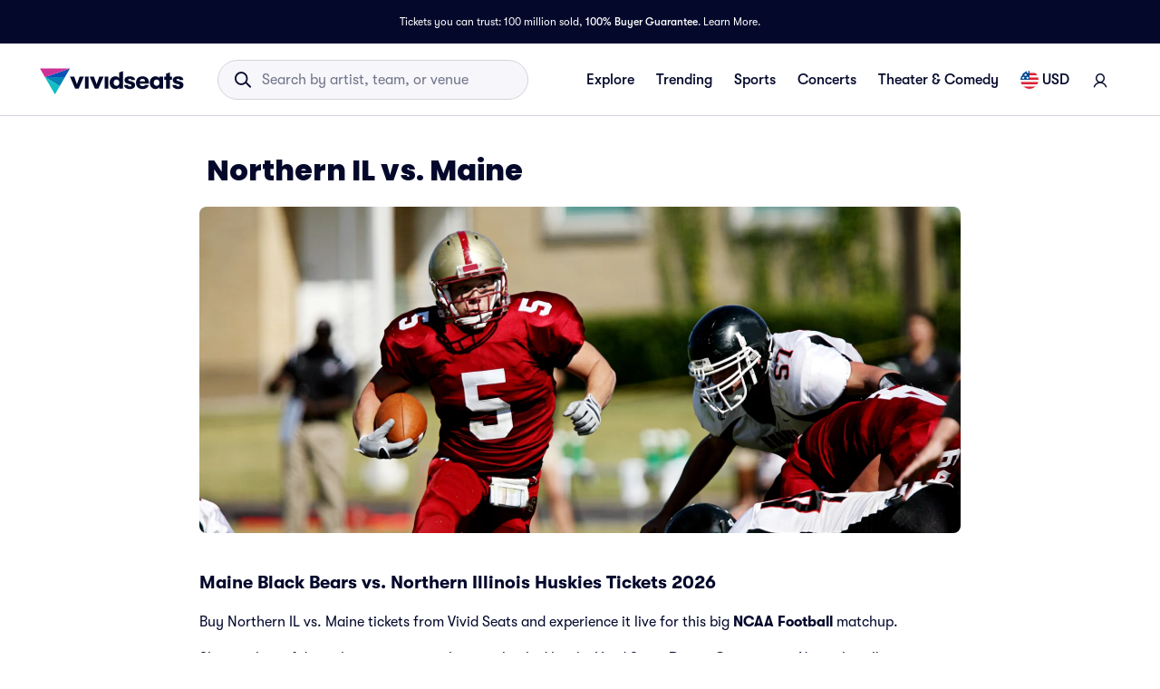

--- FILE ---
content_type: application/javascript
request_url: https://www.vividseats.com/wU0bz6vLc/t13xU/KYyw/p5iQpckQQSLkXX/PCRj/AHpRIEVL/PQYC
body_size: 173176
content:
(function(){if(typeof Array.prototype.entries!=='function'){Object.defineProperty(Array.prototype,'entries',{value:function(){var index=0;const array=this;return {next:function(){if(index<array.length){return {value:[index,array[index++]],done:false};}else{return {done:true};}},[Symbol.iterator]:function(){return this;}};},writable:true,configurable:true});}}());(function(){K2();E3P();GsP();var xv=function(v0,UE){return v0!==UE;};var zj=function(){return ["\x6c\x65\x6e\x67\x74\x68","\x41\x72\x72\x61\x79","\x63\x6f\x6e\x73\x74\x72\x75\x63\x74\x6f\x72","\x6e\x75\x6d\x62\x65\x72"];};var lJ=function(J7,KN){return J7[D7[L4]](KN);};var xN=function wv(Yv,zs){'use strict';var c3=wv;switch(Yv){case dz:{cA.push(XG);var kq=[bw()[z3(xE)].call(null,IA,bj,Ex,Zs),Os()[l7(F4)].apply(null,[Nx,SG,HN]),hv()[OX(xE)](CE,L0,D0),tD()[TD(mE)].apply(null,[qA,mv,Sv,Mq]),rq()[vX(EE)].apply(null,[Dx,x0,NN]),Os()[l7(bs)](qA,bj,px),rq()[vX(CN)](F3,gE,mq),bw()[z3(RN)].apply(null,[PN,GW,M7,ds]),Ww()[pv(x3)](E7,hE,wq),rq()[vX(mv)].apply(null,[zA(zA(bj)),W4,T4]),jw()[qD(qA)](p7,I4,QJ,XJ,CE),Os()[l7(x3)](Ij,j4,Kx),tD()[TD(MX)](Cq,qN,Vj,F3),bw()[z3(QJ)](QG,fD,mv,AD),bw()[z3(W4)](UA,zA({}),zA({}),p0),rq()[vX(hq)](kN,H4,Jx),Os()[l7(D3)](XJ,Gq,mA),xv(typeof hv()[OX(Mq)],Qq('',[][[]]))?hv()[OX(RN)].apply(null,[zA([]),gG,jA]):hv()[OX(ps)].apply(null,[bs,Bs,B0]),hv()[OX(QJ)].call(null,WX,BX,AN),Ww()[pv(D3)](zA([]),TJ,BX),rq()[vX(F4)](xE,j0,z4),rq()[vX(bs)](JJ,M7,R3),jD(typeof tD()[TD(QA)],'undefined')?tD()[TD(WX)](QE,DE,TN,XJ):tD()[TD(mx)].call(null,rj,C0,RA,EE),Ww()[pv(wq)](pq,zG,j4),Ww()[pv(AW)].apply(null,[zA(H4),sJ,E7]),jD(typeof Uj()[Ss(RJ)],Qq([],[][[]]))?Uj()[Ss(L4)](Qj,r5,tX,Cq):Uj()[Ss(Z0)].apply(null,[vD,CE,js,gG]),bw()[z3(Nv)](sA,YJ,zA(zA(H4)),cs)];if(Fj(typeof kQ[Os()[l7(CN)](zA(zA({})),H4,JG)][xv(typeof Uj()[Ss(KX)],'undefined')?Uj()[Ss(E7)](U4,j4,Bw,F3):Uj()[Ss(L4)](RJ,Zv,p7,n3)],Uj()[Ss(H4)](hX,QA,HE,L4))){var bN;return cA.pop(),bN=null,bN;}var qv=kq[rq()[vX(H4)](MX,AW,M3)];var NA=Os()[l7(Mq)](j4,AW,fv);for(var lv=mw[bj];Q3(lv,qv);lv++){var rx=kq[lv];if(xv(kQ[Os()[l7(CN)].call(null,F3,H4,JG)][Uj()[Ss(E7)](U4,j4,Bw,SG)][rx],undefined)){NA=Os()[l7(Mq)].call(null,H4,AW,fv)[xv(typeof rq()[vX(wq)],Qq([],[][[]]))?rq()[vX(IA)](zA(zA({})),zW,Nw):rq()[vX(bj)](GW,Aq,E0)](NA,Px()[nA(hq)](N0,zA(zA({})),Ps))[xv(typeof rq()[vX(LA)],Qq('',[][[]]))?rq()[vX(IA)].call(null,gN,zW,Nw):rq()[vX(bj)](SG,n0,ID)](lv);}}var pW;return cA.pop(),pW=NA,pW;}break;case Th:{return this;}break;case dK:{var z0=zs[QS];var dJ;cA.push(A3);return dJ=g3(f9,[Uj()[Ss(Gq)](Oj,j4,V0,wq),z0]),cA.pop(),dJ;}break;case OI:{var s7=zs[QS];var qX=zs[D];var Qx;var sj;var x7;var BJ;cA.push(Mv);var hj=Uj()[Ss(GW)](Lx,bj,Dx,sw);var Wv=s7[hv()[OX(MX)](wq,mW,tx)](hj);for(BJ=H4;Q3(BJ,Wv[rq()[vX(H4)](tE,AW,Z4)]);BJ++){Qx=Cv(WJ(vw(qX,n3),mw[L4]),Wv[rq()[vX(H4)].apply(null,[bE,AW,Z4])]);qX*=mw[Mq];qX&=mw[fD];qX+=mw[KX];qX&=Oz[jw()[qD(j4)](QG,NM,x3,UA,qA)]();sj=Cv(WJ(vw(qX,n3),mw[L4]),Wv[rq()[vX(H4)](zA(zA({})),AW,Z4)]);qX*=mw[Mq];qX&=Oz[bw()[z3(Gq)].apply(null,[gG,zA(zA({})),QY,G3])]();qX+=mw[KX];qX&=Oz[jw()[qD(j4)](QG,NM,x0,bj,qA)]();x7=Wv[Qx];Wv[Qx]=Wv[sj];Wv[sj]=x7;}var tZ;return tZ=Wv[Uj()[Ss(ps)](Ef,fD,El,sA)](hj),cA.pop(),tZ;}break;case KI:{var Y6=zs[QS];cA.push(GH);var SF=new (kQ[jD(typeof tD()[TD(L4)],Qq([],[][[]]))?tD()[TD(WX)](b8,JF,mx,cB):tD()[TD(Mb)].apply(null,[ps,H4,KM,IH])])();var NZ=SF[rq()[vX(BX)].apply(null,[CY,Cn,xX])](Y6);var U1=Os()[l7(Mq)](H4,AW,R3);NZ[Uj()[Ss(CE)].apply(null,[lf,j4,YY,cB])](function(cf){cA.push(tn);U1+=kQ[jD(typeof hv()[OX(hq)],Qq([],[][[]]))?hv()[OX(ps)](zA(zA(H4)),G8,Ul):hv()[OX(L4)].call(null,Cn,qA,Zm)][xv(typeof bw()[z3(rj)],Qq([],[][[]]))?bw()[z3(CE)].call(null,wZ,zA(zA([])),m8,Qc):bw()[z3(n3)](zM,zA(bj),Dx,mY)](cf);cA.pop();});var Tb;return Tb=kQ[bw()[z3(mx)](QJ,zA({}),EE,dX)](U1),cA.pop(),Tb;}break;case Nh:{var XY=zs[QS];var If=zs[D];cA.push(gn);if(Vf(typeof kQ[xv(typeof Px()[nA(mx)],Qq([],[][[]]))?Px()[nA(Mq)].apply(null,[IA,zA(zA({})),hs]):Px()[nA(M7)](L6,Ex,gY)][Px()[nA(Dn)](RJ,Kc,ZZ)],Uj()[Ss(H4)].apply(null,[cZ,QA,HE,qA]))){kQ[Px()[nA(Mq)].call(null,IA,dF,hs)][xv(typeof Px()[nA(Z0)],Qq('',[][[]]))?Px()[nA(Dn)](RJ,GW,ZZ):Px()[nA(M7)].call(null,nG,zA(bj),Zt)]=(xv(typeof Os()[l7(CE)],Qq('',[][[]]))?Os()[l7(Mq)](IA,AW,E0):Os()[l7(fD)].call(null,In,wl,sb))[rq()[vX(IA)](RN,zW,vD)](XY,jD(typeof Uj()[Ss(E7)],'undefined')?Uj()[Ss(L4)].call(null,Kt,Hn,QG,dF):Uj()[Ss(n3)].call(null,vl,bj,Bw,BX))[rq()[vX(IA)].apply(null,[zA(zA({})),zW,vD])](If,Px()[nA(xE)](YG,Nx,Xj));}cA.pop();}break;case z5:{var fL;cA.push(dF);return fL=Ww()[pv(rj)].call(null,zA(bj),c1,zM),cA.pop(),fL;}break;case mS:{var Nt;cA.push(l8);return Nt=zA(zA(kQ[jD(typeof hv()[OX(Z0)],Qq('',[][[]]))?hv()[OX(ps)](EE,lb,Zs):hv()[OX(Mq)].call(null,M7,YJ,vs)][jD(typeof bw()[z3(AW)],Qq([],[][[]]))?bw()[z3(n3)](hU,gN,zA([]),RZ):bw()[z3(bM)](Ex,F3,n3,MD)])),cA.pop(),Nt;}break;case UK:{var GY=zs[QS];cA.push(xF);if(xv(typeof GY,hv()[OX(GW)](CN,Cn,G3))){var O8;return O8=jD(typeof Os()[l7(GW)],'undefined')?Os()[l7(fD)](Z0,nL,Jn):Os()[l7(Mq)](zA([]),AW,JM),cA.pop(),O8;}var jn;return jn=GY[xv(typeof Ww()[pv(mE)],Qq([],[][[]]))?Ww()[pv(gE)].apply(null,[Z0,DH,m8]):Ww()[pv(CY)].call(null,IH,SU,rc)](new (kQ[hv()[OX(hq)](Z0,sw,Kv)])(xv(typeof jw()[qD(qA)],Qq(Os()[l7(Mq)].call(null,lt,AW,JM),[][[]]))?jw()[qD(sA)](Im,m6,zA(H4),xE,bj):jw()[qD(Mq)](VB,Um,gN,Nx,B6),Ww()[pv(x0)](CE,N6,UA)),Ww()[pv(Ob)].call(null,E7,kv,QY))[Ww()[pv(gE)](F4,DH,m8)](new (kQ[hv()[OX(hq)](I8,sw,Kv)])(Uj()[Ss(gN)](lF,fD,SG,L0),xv(typeof Ww()[pv(WX)],Qq('',[][[]]))?Ww()[pv(x0)].apply(null,[QJ,N6,UA]):Ww()[pv(CY)].apply(null,[QJ,Gm,nH])),Ww()[pv(XJ)](x3,IG,W6))[Ww()[pv(gE)].apply(null,[Ex,DH,m8])](new (kQ[hv()[OX(hq)](YG,sw,Kv)])(Px()[nA(Ob)](QA,cL,xD),Ww()[pv(x0)].call(null,j4,N6,UA)),hv()[OX(F4)](gG,mv,g8))[Ww()[pv(gE)](D3,DH,m8)](new (kQ[hv()[OX(hq)].call(null,rL,sw,Kv)])(hv()[OX(bs)](m8,N0,js),Ww()[pv(x0)](zA(zA(bj)),N6,UA)),jD(typeof tD()[TD(MX)],Qq(Os()[l7(Mq)].call(null,EU,AW,JM),[][[]]))?tD()[TD(WX)].apply(null,[zM,J8,qL,Dn]):tD()[TD(qA)].call(null,WX,gN,RL,Dx))[Ww()[pv(gE)].call(null,LA,DH,m8)](new (kQ[hv()[OX(hq)](wq,sw,Kv)])(Ww()[pv(BX)].apply(null,[kN,hm,Pn]),Ww()[pv(x0)](Nx,N6,UA)),xv(typeof Px()[nA(M7)],Qq([],[][[]]))?Px()[nA(XJ)].apply(null,[CY,sA,d7]):Px()[nA(M7)](Vn,CN,Df))[Ww()[pv(gE)].call(null,gE,DH,m8)](new (kQ[hv()[OX(hq)].apply(null,[zA(zA({})),sw,Kv])])(rq()[vX(x0)](zL,tE,D6),Ww()[pv(x0)].apply(null,[vb,N6,UA])),Px()[nA(BX)].apply(null,[Mm,QA,Js]))[Ww()[pv(gE)](zA(bj),DH,m8)](new (kQ[hv()[OX(hq)](zA(zA(H4)),sw,Kv)])(rq()[vX(Ob)].call(null,P1,rj,vY),jD(typeof Ww()[pv(j4)],'undefined')?Ww()[pv(CY)](Dx,Kb,Al):Ww()[pv(x0)].call(null,Kc,N6,UA)),Px()[nA(EE)].call(null,hq,RJ,Hw))[Ww()[pv(gE)](mm,DH,m8)](new (kQ[hv()[OX(hq)].call(null,vb,sw,Kv)])(xv(typeof bw()[z3(Ex)],'undefined')?bw()[z3(D3)].apply(null,[wH,L4,zA([]),n8]):bw()[z3(n3)].apply(null,[H1,zA(H4),zA(zA(bj)),BF]),Ww()[pv(x0)](zA({}),N6,UA)),jD(typeof Ww()[pv(H4)],Qq([],[][[]]))?Ww()[pv(CY)](xE,mH,gn):Ww()[pv(EE)](zA(zA({})),BN,kb))[jD(typeof Ww()[pv(D3)],Qq('',[][[]]))?Ww()[pv(CY)](hq,LB,HE):Ww()[pv(UM)].apply(null,[Ij,zY,Qt])](H4,zW),cA.pop(),jn;}break;case md:{return this;}break;case JI:{cA.push(EH);var XL;return XL=jD(typeof kQ[hv()[OX(Mq)](lt,YJ,bL)][rq()[vX(x3)](bE,N0,OA)],bw()[z3(MX)](zL,wq,Nv,Ow))||jD(typeof kQ[hv()[OX(Mq)].call(null,qA,YJ,bL)][Ww()[pv(Dn)](zA(zA(H4)),sv,ZG)],bw()[z3(MX)](zL,KX,mE,Ow))||jD(typeof kQ[hv()[OX(Mq)](Z0,YJ,bL)][tD()[TD(IA)](Gq,gU,HE,Nx)],bw()[z3(MX)].call(null,zL,rj,zA(zA([])),Ow)),cA.pop(),XL;}break;case U9:{var qM=zs[QS];var CZ=zs[D];cA.push(wl);var dc;return dc=Qq(kQ[bw()[z3(KX)](Pn,dF,zM,Xc)][xv(typeof Os()[l7(LA)],Qq('',[][[]]))?Os()[l7(x0)].apply(null,[mE,Mq,qZ]):Os()[l7(fD)](kN,dB,Wm)](jb(kQ[bw()[z3(KX)].apply(null,[Pn,zL,L0,Xc])][Os()[l7(Ob)](zA(zA(H4)),Kc,dE)](),Qq(tl(CZ,qM),bj))),qM),cA.pop(),dc;}break;case w:{var nn=zs[QS];var Tc=zs[D];cA.push(fb);if(zA(OU(nn,Tc))){throw new (kQ[jD(typeof Os()[l7(YJ)],Qq([],[][[]]))?Os()[l7(fD)](j4,KH,bF):Os()[l7(sA)](wH,IH,Bj)])(hv()[OX(m8)](zA({}),Kc,nf));}cA.pop();}break;case SS:{var E6=zs[QS];cA.push(Xb);var TZ=kQ[jD(typeof Px()[nA(PN)],Qq('',[][[]]))?Px()[nA(M7)](Ln,RN,LY):Px()[nA(j4)].apply(null,[Pf,zA(zA(H4)),Lm])](E6);var Zf=[];for(var Cc in TZ)Zf[rq()[vX(GW)](QJ,Dn,VU)](Cc);Zf[Os()[l7(IH)](AH,mx,Mc)]();var Uc;return Uc=function hf(){cA.push(gF);for(;Zf[rq()[vX(H4)](WX,AW,TV)];){var rm=Zf[Px()[nA(IH)](lt,Mm,fM)]();if(g1(rm,TZ)){var UH;return hf[Os()[l7(QA)](zA(H4),sw,R7)]=rm,hf[xv(typeof bw()[z3(XJ)],Qq([],[][[]]))?bw()[z3(EE)](qA,mm,vb,Gw):bw()[z3(n3)](A1,zA({}),EE,bm)]=zA(bj),cA.pop(),UH=hf,UH;}}hf[bw()[z3(EE)].apply(null,[qA,x0,JJ,Gw])]=zA(Oz[hv()[OX(bM)](Nx,Vn,lW)]());var Xn;return cA.pop(),Xn=hf,Xn;},cA.pop(),Uc;}break;case nV:{var kn=zs[QS];cA.push(WH);try{var rY=cA.length;var r8=zA(zA(QS));if(jD(kn[Os()[l7(CN)](Ij,H4,nx)][jD(typeof Os()[l7(CY)],Qq([],[][[]]))?Os()[l7(fD)](rj,ft,st):Os()[l7(RN)].call(null,mv,rL,Iw)],undefined)){var Ic;return Ic=Px()[nA(AW)](z6,Cn,QN),cA.pop(),Ic;}if(jD(kn[Os()[l7(CN)].apply(null,[AW,H4,nx])][Os()[l7(RN)](QJ,rL,Iw)],zA([]))){var kZ;return kZ=hv()[OX(WX)].call(null,sZ,mx,Gs),cA.pop(),kZ;}var GL;return GL=Os()[l7(L4)](L4,PN,MW),cA.pop(),GL;}catch(SH){cA.splice(tl(rY,bj),Infinity,WH);var dZ;return dZ=Os()[l7(QJ)].call(null,H4,EU,kX),cA.pop(),dZ;}cA.pop();}break;case HC:{cA.push(J8);try{var XM=cA.length;var LM=zA(zA(QS));var Qf;return Qf=zA(zA(kQ[hv()[OX(Mq)].apply(null,[rL,YJ,KE])][rq()[vX(D3)].apply(null,[YJ,EE,dj])])),cA.pop(),Qf;}catch(EL){cA.splice(tl(XM,bj),Infinity,J8);var pb;return cA.pop(),pb=zA(zA(QS)),pb;}cA.pop();}break;case DS:{var rn=zs[QS];var kl=zs[D];cA.push(BF);var Tl=kl[Px()[nA(gG)].apply(null,[Dn,Mb,ZB])];var hZ=kl[xv(typeof rq()[vX(SG)],Qq([],[][[]]))?rq()[vX(Pm)](GW,L0,Y7):rq()[vX(bj)].apply(null,[rL,kM,xU])];var Ym=kl[xv(typeof Ww()[pv(AW)],'undefined')?Ww()[pv(sZ)](zA(bj),Vm,sA):Ww()[pv(CY)].call(null,zA(zA(H4)),bH,EH)];var IY=kl[tD()[TD(Kc)](Mb,vF,F1,xE)];var Vt=kl[hv()[OX(sZ)](IH,Mq,wb)];var KZ=kl[Px()[nA(YJ)].call(null,WX,zA(zA(H4)),G1)];var lL=kl[bw()[z3(L0)](UM,zA(H4),E7,YI)];var F8=kl[Os()[l7(YG)](rL,Yt,ml)];var r1;return r1=(xv(typeof Os()[l7(I8)],'undefined')?Os()[l7(Mq)](Cn,AW,IZ):Os()[l7(fD)].call(null,gG,VZ,vF))[rq()[vX(IA)](Mv,zW,KB)](rn)[rq()[vX(IA)](vb,zW,KB)](Tl,Px()[nA(hq)](N0,UA,w6))[rq()[vX(IA)].call(null,zA([]),zW,KB)](hZ,Px()[nA(hq)](N0,GW,w6))[rq()[vX(IA)](Mm,zW,KB)](Ym,Px()[nA(hq)].call(null,N0,mv,w6))[rq()[vX(IA)].call(null,bM,zW,KB)](IY,Px()[nA(hq)](N0,pq,w6))[rq()[vX(IA)].apply(null,[Mm,zW,KB])](Vt,Px()[nA(hq)](N0,Mb,w6))[rq()[vX(IA)](gG,zW,KB)](KZ,Px()[nA(hq)].call(null,N0,bs,w6))[rq()[vX(IA)](In,zW,KB)](lL,Px()[nA(hq)](N0,Cn,w6))[rq()[vX(IA)](KX,zW,KB)](F8,bw()[z3(gN)](qH,P1,xE,n6)),cA.pop(),r1;}break;case j5:{cA.push(nG);try{var QL=cA.length;var MF=zA(zA(QS));var UZ=Qq(kQ[rq()[vX(wq)](zA(bj),sw,Zc)](kQ[hv()[OX(Mq)](PN,YJ,sL)][bw()[z3(gG)](bj,mx,RJ,gZ)]),Sm(kQ[jD(typeof rq()[vX(sA)],Qq('',[][[]]))?rq()[vX(bj)].call(null,KX,vB,Cl):rq()[vX(wq)](zA(H4),sw,Zc)](kQ[hv()[OX(Mq)](M7,YJ,sL)][rq()[vX(AW)].apply(null,[zA({}),QA,DU])]),bj));UZ+=Qq(Sm(kQ[xv(typeof rq()[vX(Cq)],'undefined')?rq()[vX(wq)].apply(null,[AW,sw,Zc]):rq()[vX(bj)].call(null,UM,qU,O1)](kQ[xv(typeof hv()[OX(M7)],Qq([],[][[]]))?hv()[OX(Mq)].call(null,zA(zA([])),YJ,sL):hv()[OX(ps)](zA(zA({})),p7,Bt)][Ww()[pv(xE)].apply(null,[zA(H4),bc,b1])]),WX),Sm(kQ[rq()[vX(wq)].apply(null,[zA(zA(bj)),sw,Zc])](kQ[hv()[OX(Mq)](x8,YJ,sL)][Os()[l7(wq)](GW,XU,hA)]),mw[qA]));UZ+=Qq(Sm(kQ[jD(typeof rq()[vX(Mb)],'undefined')?rq()[vX(bj)].call(null,zA(zA(bj)),qn,Jm):rq()[vX(wq)].apply(null,[F3,sw,Zc])](kQ[jD(typeof hv()[OX(ps)],Qq([],[][[]]))?hv()[OX(ps)](mv,Ll,s6):hv()[OX(Mq)](UA,YJ,sL)][xv(typeof tD()[TD(n3)],Qq(Os()[l7(Mq)].apply(null,[Cn,AW,wF]),[][[]]))?tD()[TD(CE)].apply(null,[KX,I8,pB,cL]):tD()[TD(WX)](Bs,Sl,xb,pq)]),fD),Sm(kQ[rq()[vX(wq)].call(null,F4,sw,Zc)](kQ[hv()[OX(Mq)](rc,YJ,sL)][bw()[z3(YJ)](kN,zA([]),sA,RB)]),Mq));UZ+=Qq(Sm(kQ[rq()[vX(wq)].apply(null,[bE,sw,Zc])](kQ[hv()[OX(Mq)].apply(null,[zA(zA({})),YJ,sL])][bw()[z3(UA)](rG,zA(bj),zA(H4),hl)]),KX),Sm(kQ[rq()[vX(wq)].apply(null,[j0,sw,Zc])](kQ[hv()[OX(Mq)](WX,YJ,sL)][xv(typeof Px()[nA(IH)],'undefined')?Px()[nA(F4)].call(null,fD,Pm,Mf):Px()[nA(M7)](gn,Mv,T6)]),j4));UZ+=Qq(Sm(kQ[rq()[vX(wq)].call(null,KX,sw,Zc)](kQ[hv()[OX(Mq)].call(null,zA(bj),YJ,sL)][rq()[vX(Dn)](fD,pq,Hf)]),n3),Sm(kQ[rq()[vX(wq)].apply(null,[Mv,sw,Zc])](kQ[hv()[OX(Mq)].apply(null,[m8,YJ,sL])][jD(typeof Px()[nA(MX)],Qq([],[][[]]))?Px()[nA(M7)](pZ,QA,f6):Px()[nA(bs)](zL,gE,Qn)]),QA));UZ+=Qq(Sm(kQ[rq()[vX(wq)].apply(null,[sw,sw,Zc])](kQ[hv()[OX(Mq)](F4,YJ,sL)][xv(typeof jw()[qD(j4)],'undefined')?jw()[qD(Mb)](jL,Hm,n3,x0,mx):jw()[qD(Mq)](Rt,nc,Z0,sA,rc)]),GW),Sm(kQ[rq()[vX(wq)](zL,sw,Zc)](kQ[jD(typeof hv()[OX(ps)],Qq([],[][[]]))?hv()[OX(ps)].call(null,x8,F1,Dx):hv()[OX(Mq)].apply(null,[qA,YJ,sL])][Os()[l7(AW)](KX,k6,rt)]),ps));UZ+=Qq(Sm(kQ[rq()[vX(wq)](Nv,sw,Zc)](kQ[hv()[OX(Mq)].apply(null,[zA([]),YJ,sL])][Uj()[Ss(Ex)](Hm,mE,gN,F4)]),CY),Sm(kQ[rq()[vX(wq)].apply(null,[gN,sw,Zc])](kQ[hv()[OX(Mq)](P1,YJ,sL)][Uj()[Ss(rj)](Hm,tE,bM,zM)]),M7));UZ+=Qq(Sm(kQ[rq()[vX(wq)].apply(null,[sZ,sw,Zc])](kQ[hv()[OX(Mq)](E7,YJ,sL)][bw()[z3(YG)](hU,zL,zA(H4),Bw)]),sA),Sm(kQ[rq()[vX(wq)].call(null,cB,sw,Zc)](kQ[hv()[OX(Mq)](H4,YJ,sL)][xv(typeof rq()[vX(PN)],Qq('',[][[]]))?rq()[vX(xE)](sA,m8,jU):rq()[vX(bj)](EE,lB,Mc)]),qA));UZ+=Qq(Sm(kQ[rq()[vX(wq)](zA({}),sw,Zc)](kQ[hv()[OX(Mq)](F3,YJ,sL)][Ww()[pv(RN)](Ij,Rj,RJ)]),mw[CE]),Sm(kQ[rq()[vX(wq)](Mq,sw,Zc)](kQ[hv()[OX(Mq)](Dx,YJ,sL)][hv()[OX(W4)].call(null,Dn,IH,wY)]),mw[Gq]));UZ+=Qq(Sm(kQ[jD(typeof rq()[vX(x3)],Qq([],[][[]]))?rq()[vX(bj)].call(null,dF,ml,Ot):rq()[vX(wq)](gG,sw,Zc)](kQ[hv()[OX(Mq)](cL,YJ,sL)][Px()[nA(x3)](CE,gE,N3)]),mE),Sm(kQ[rq()[vX(wq)](zA(zA(bj)),sw,Zc)](kQ[hv()[OX(Mq)].call(null,lt,YJ,sL)][Uj()[Ss(IH)](Hm,mx,EY,mv)]),MX));UZ+=Qq(Sm(kQ[xv(typeof rq()[vX(PN)],'undefined')?rq()[vX(wq)].apply(null,[x0,sw,Zc]):rq()[vX(bj)](mm,CL,EF)](kQ[hv()[OX(Mq)](zA(zA([])),YJ,sL)][rq()[vX(RN)](zA(zA({})),Yt,pn)]),mx),Sm(kQ[rq()[vX(wq)](mv,sw,Zc)](kQ[hv()[OX(Mq)].call(null,x0,YJ,sL)][jw()[qD(tE)](Mq,Hm,IA,UA,Gq)]),IA));UZ+=Qq(Sm(kQ[rq()[vX(wq)](Nv,sw,Zc)](kQ[hv()[OX(Mq)](Mq,YJ,sL)][rq()[vX(QJ)](bE,sF,l4)]),Oz[rq()[vX(W4)](j4,wH,FB)]()),Sm(kQ[jD(typeof rq()[vX(m8)],'undefined')?rq()[vX(bj)](gN,sw,zm):rq()[vX(wq)](E7,sw,Zc)](kQ[hv()[OX(Mq)](zA(zA(H4)),YJ,sL)][Os()[l7(Dn)].call(null,n3,CY,Bq)]),Gq));UZ+=Qq(Sm(kQ[rq()[vX(wq)](zA({}),sw,Zc)](kQ[hv()[OX(Mq)].call(null,CE,YJ,sL)][jw()[qD(mE)](kB,TY,F4,Ij,QA)]),gN),Sm(kQ[rq()[vX(wq)](JJ,sw,Zc)](kQ[jD(typeof hv()[OX(qA)],Qq('',[][[]]))?hv()[OX(ps)](zA(bj),Ht,Kl):hv()[OX(Mq)](zA(zA(H4)),YJ,sL)][Uj()[Ss(UM)](f8,CY,DB,GW)]),Cq));UZ+=Qq(Sm(kQ[jD(typeof rq()[vX(D3)],Qq([],[][[]]))?rq()[vX(bj)].call(null,Pn,sH,Gm):rq()[vX(wq)].call(null,RJ,sw,Zc)](kQ[xv(typeof hv()[OX(Ob)],Qq('',[][[]]))?hv()[OX(Mq)](n3,YJ,sL):hv()[OX(ps)].apply(null,[wH,qY,IM])][Os()[l7(xE)](sZ,IA,Ix)]),Kc),Sm(kQ[rq()[vX(wq)].apply(null,[vb,sw,Zc])](kQ[hv()[OX(Mq)].apply(null,[GW,YJ,sL])][Px()[nA(D3)].apply(null,[SG,JJ,Dj])]),PN));UZ+=Qq(Sm(kQ[rq()[vX(wq)](bM,sw,Zc)](kQ[jD(typeof hv()[OX(M7)],Qq([],[][[]]))?hv()[OX(ps)](Ex,KH,PF):hv()[OX(Mq)](CY,YJ,sL)][hv()[OX(Nv)](ps,AW,lK)]),LA),Sm(kQ[rq()[vX(wq)](EE,sw,Zc)](kQ[hv()[OX(Mq)](Gq,YJ,sL)][rq()[vX(Nv)].call(null,zA(H4),zL,Jf)]),mw[gN]));UZ+=Qq(Sm(kQ[rq()[vX(wq)](Ob,sw,Zc)](kQ[xv(typeof hv()[OX(Kc)],Qq('',[][[]]))?hv()[OX(Mq)](Gq,YJ,sL):hv()[OX(ps)](zA(zA({})),hH,RA)][Px()[nA(wq)].apply(null,[jZ,Mb,Kf])]),Z0),Sm(kQ[rq()[vX(wq)].apply(null,[zA(H4),sw,Zc])](kQ[hv()[OX(Mq)](E7,YJ,sL)][bw()[z3(sZ)].call(null,zM,CN,M7,Dl)]),mw[Cq]));UZ+=Qq(Qq(Sm(kQ[jD(typeof rq()[vX(L4)],'undefined')?rq()[vX(bj)].apply(null,[QY,qF,QZ]):rq()[vX(wq)].call(null,L4,sw,Zc)](kQ[Px()[nA(Mq)](IA,bj,S8)][rq()[vX(m8)].apply(null,[zA({}),UA,sb])]),Ex),Sm(kQ[jD(typeof rq()[vX(PN)],Qq([],[][[]]))?rq()[vX(bj)](zA(zA([])),Jt,UM):rq()[vX(wq)].call(null,zA(zA([])),sw,Zc)](kQ[hv()[OX(Mq)].apply(null,[zA(zA({})),YJ,sL])][jw()[qD(MX)](zH,s8,Kc,gG,M7)]),rj)),Sm(kQ[rq()[vX(wq)](j4,sw,Zc)](kQ[hv()[OX(Mq)].apply(null,[Pn,YJ,sL])][jw()[qD(mx)](l6,fH,kN,CN,L4)]),IH));var jc;return jc=UZ[rq()[vX(UM)](zA(bj),kL,fG)](),cA.pop(),jc;}catch(QB){cA.splice(tl(QL,bj),Infinity,nG);var gm;return gm=hv()[OX(WX)](ps,mx,CW),cA.pop(),gm;}cA.pop();}break;case mP:{var z8=zs[QS];cA.push(Rc);var HL=Px()[nA(AW)].call(null,z6,x3,Hs);try{var RG=cA.length;var Y8=zA([]);if(z8[Os()[l7(CN)](Kc,H4,Hx)][rq()[vX(dF)].call(null,zA(zA([])),bM,ht)]){var ZH=z8[jD(typeof Os()[l7(bM)],Qq('',[][[]]))?Os()[l7(fD)](AW,j1,IU):Os()[l7(CN)].apply(null,[mE,H4,Hx])][xv(typeof rq()[vX(x0)],Qq('',[][[]]))?rq()[vX(dF)].apply(null,[lt,bM,ht]):rq()[vX(bj)](zA(zA(H4)),Ob,CF)][jD(typeof rq()[vX(M7)],Qq('',[][[]]))?rq()[vX(bj)].call(null,I8,Kn,L0):rq()[vX(UM)](H4,kL,XA)]();var F6;return cA.pop(),F6=ZH,F6;}else{var FH;return cA.pop(),FH=HL,FH;}}catch(PH){cA.splice(tl(RG,bj),Infinity,Rc);var zU;return cA.pop(),zU=HL,zU;}cA.pop();}break;case wQ:{cA.push(Rb);var mn=hv()[OX(bE)].apply(null,[IH,L4,T4]);var UF=bw()[z3(EU)](Mv,AH,m8,R4);for(var xm=H4;Q3(xm,mw[Ex]);xm++)mn+=UF[Os()[l7(KX)].apply(null,[CN,j0,AF])](kQ[bw()[z3(KX)](Pn,sA,RJ,KM)][Os()[l7(x0)](n3,Mq,pN)](jb(kQ[bw()[z3(KX)].call(null,Pn,MX,fD,KM)][Os()[l7(Ob)](sw,Kc,PE)](),UF[rq()[vX(H4)](zL,AW,RX)])));var mf;return cA.pop(),mf=mn,mf;}break;case r2:{cA.push(dB);this[xv(typeof bw()[z3(QA)],Qq('',[][[]]))?bw()[z3(EE)](qA,mv,bj,Qp):bw()[z3(n3)](lH,QY,zA(zA([])),Ec)]=zA(H4);var Q1=this[bw()[z3(hq)].call(null,fD,GW,YJ,vf)][H4][hv()[OX(gE)](QJ,Dn,Ow)];if(jD(Os()[l7(E7)].call(null,zA([]),QY,A0),Q1[jw()[qD(n3)](Yf,lb,Pm,IH,fD)]))throw Q1[bw()[z3(XJ)](MX,W4,m8,nf)];var GB;return GB=this[hv()[OX(EE)].call(null,rL,Nx,zf)],cA.pop(),GB;}break;case gI:{var G6;cA.push(jY);return G6=new (kQ[bw()[z3(wq)].apply(null,[Vn,pq,CN,vN])])()[hv()[OX(AW)](GW,QY,HA)](),cA.pop(),G6;}break;case Fk:{var zZ=zA({});cA.push(WH);try{var HG=cA.length;var ML=zA([]);if(kQ[hv()[OX(Mq)].call(null,I8,YJ,Yx)][bw()[z3(m8)](GW,QA,Cn,CX)]){kQ[hv()[OX(Mq)].call(null,Z0,YJ,Yx)][bw()[z3(m8)](GW,Ob,CE,CX)][Os()[l7(sZ)].call(null,zM,P1,Zx)](tD()[TD(LA)].call(null,Mq,FY,cH,mm),Ww()[pv(dF)](b1,zv,z6));kQ[xv(typeof hv()[OX(CY)],'undefined')?hv()[OX(Mq)].call(null,CE,YJ,Yx):hv()[OX(ps)](cL,wF,cH)][bw()[z3(m8)].call(null,GW,sw,EU,CX)][tD()[TD(PN)](GW,C1,Km,kN)](tD()[TD(LA)].apply(null,[Mq,FY,cH,CN]));zZ=zA(QS);}}catch(nF){cA.splice(tl(HG,bj),Infinity,WH);}var DL;return cA.pop(),DL=zZ,DL;}break;case S9:{cA.push(zW);try{var kH=cA.length;var DF=zA(D);var km;return km=zA(zA(kQ[hv()[OX(Mq)].call(null,mx,YJ,dY)][bw()[z3(m8)](GW,tE,zA(zA(H4)),V6)])),cA.pop(),km;}catch(H8){cA.splice(tl(kH,bj),Infinity,zW);var WF;return cA.pop(),WF=zA(D),WF;}cA.pop();}break;}};var WJ=function(Et,bZ){return Et&bZ;};var On=function(){hF=[" %7>\v&1=,",":\x3fJIX):*<+6$\t5e2MKa^\b","2\x3f\t"," V\b ;[+","[\v-!-2&1;1Ve\"T\n2*S)36.1+","42WC>","3$ *l^-T\r. ]","f.-Q<\')$w<+05sQB","<X):_=12","\fq%]","7,NE/R1(<Q\r<","Q/V+/(\"\"\x00&17:","\b30 0:JE:R;T<%1\'\t#",">%3$\t","2=_ %,2","[\f*6$$","LI>Z","#+Y\x07*!%*\x3f.WB)Y","X\" ","3/H7","5+L\r<7$","-%-;\t#:\x3fVX#Z","\"8!,5+JM.[","%8\"|I8R3","P3\vV\r#!/#.>\f6","\x00:^}","/*%8","","7)3*^C>Z","53+7-K"," V","**(QH(R\b",">\x074","2p/\tzgzy\x07p\'0[*;","<\";}^>X","$*=5QI\tY\x07%\"_\f","\\-\"","(;T\f","\fe","\"R","/2","&0&1^E [","xe=W5$A+IGAI~aBuGv1","5>\b","95(32","+($92(","/622%)1","{0\x009","nx!","\r7","","(%2","78:()","-Q\"<v\x07-","=PM>t\t#+","+$&8W^!a5=S\x07 ","_","!S:!3\"+&","P2","+0#5$5;m\\(V\"=","$\b73=]","53 %5>\"e11\\I","9H\t>","\r","Y:=","(4\"","\n4:\"7","\\<75\r* ","l","\x07WYB\"nj;#l>","8!7","O X\"","G(:U74$","9\r1,5\x3fLC>g5#S=-.9","N\f","0+X\f<-72","l","\x00<*]^","1%\t1","`#\tv7*!#\"\v770\\I>R\'T!","&\"Y;7*5\x3f\t4,!\rHI)T/I\x00","_)C/3+W","\x00%7>\v&1=,","$&[0","7)>\n37\'",":R!3","\bO-0(8","!+","!\r+07",":+44**$;","\'\t5","!X=v\x07-%-;337TM.[","|kgu","m<G\n\"[!5\"","0,YB(D","67*",")6\x00","\\","bI[t","O\t*","J/C","U8+(4\t4&:\x3fVK)S",">\"73*W^","/V!8","\x00.\"_8/0)","67*z^-A\']/(","N7!S:!3m($ -]","X\b5+[\f7756\"&:\x3fVK)","\x401","\x3fLI^\v\"\bU#%5","D)V","T$[\f!18\r4+4\x3f<QW\v((*\'=2","1 \'_8V\"#_:d6>/*\'*O-C/nUn\"(9\r+)+",".TY+^\b4_)0)","%:&)","(1","xn5#{","\'T!/$","\\\"(\b3%)5\'*lU<R","%2+","<+\"24\'*W\\#D+I","uC(B\n\"","S)\'_\f","\\_%","Y\x00/*&2","+638",".|","^-","7  8yX8E","\x3fB","\x3f7UIN\"=","##[<&6.#+ \x3fT","D8C}","g\\ V0<S&0\b.+67VKh",";\r41\x3fLE>v\n\"<N","8MB/C( \x40)!5wEx&=0LI\"C1. ^\x079l0nlrCYF<}GAqd\f&1;(]\f/X\"g3*a\n0:","\r+)","\'.9\n.7\x3fUM%[\'#*H\r=7","8\n\tJM!R#++W\r 0"];};var QT,ZO,lP,QS,Xd,kI,MQ,f9,MO,D,OT;var UL=function(OL,An){var bf=kQ["Math"]["round"](kQ["Math"]["random"]()*(An-OL)+OL);return bf;};var Fj=function(Om,ZF){return Om==ZF;};var xH=function(YF){try{if(YF!=null&&!kQ["isNaN"](YF)){var Am=kQ["parseFloat"](YF);if(!kQ["isNaN"](Am)){return Am["toFixed"](2);}}}catch(UG){}return -1;};var zF=function(XF){var db=XF%4;if(db===2)db=3;var Yb=42+db;var Hb;if(Yb===42){Hb=function Bn(Oc,jt){return Oc*jt;};}else if(Yb===43){Hb=function mB(gb,t6){return gb+t6;};}else{Hb=function AL(Ib,E8){return Ib-E8;};}return Hb;};var K6=function(){return ["/I$D=M3\x3fT","\t^:X;K5","H\x3fZ+Z49$H>","R8R,K\x07/C9D","`\"\b\"C8h,I\'>\rR/","9R=o4\x3fR3G,p ","B#D9S\'","\x00G9C\x00Q\"3#\x40","$R$V$Z","7z<j","VG\x3fC&Y/\'","68b+C(","c4","*%\vS+P,L","J#R\'K/N","T.","C8Q&M+%C","D=L","-R=p1I:R;K\x3f>.E8^9K)\b",":M%","2","\"(K/Y=","3Q/U-M/\f.yT!M","S(F\t\tT>_","%C9D(X#","-R","R/A%","H/","p 8T/R\'|\'=\rU","I%\\ Z",")X\'Y/\b&","\\\'\n\x3fT/","%\"\tH>n","X#\bH>R1K","G<M","(B+]*8","\t.g>C;V$\x3f\t","Kz]{x","69C\f[&^2","<V%J#5-","4:O8R-","X\'s/.","4-ur\r`\x3f(cr`\x3f\t+j","%9\x00m/N","{.","\r.M#CV\".","I#/T","/\tJ/P(K#","V*","X:\\6","+S3\b"," /","G<L","./\bC$","}","\"\x00J/P(Sf*E\"(K2&R","(\x00O)\\","%/\tv%^\'K\x07","DL/t5D1","iC$D&M*Gh\r",":E&[3\x3f\x3fS(","\t.R","r6\x3fe\fiZ>\n\"C9\nM/Vk\\jq,]fH{^j\x07qvJq\\jpk}","I>_,M","-G\'R\nW4&S\'","(&\t","`5\x3f<I=d=^2","G&B,L","P3#)P/Y=","*^*.\bu/[,Q/&","v\v`>","G\'","\x00","\"K+^\'m#\v>\tU>","R)\x00\bH$R*K/%","9C0S#","1P2","N>C9L|","\'","R)\"\x00C","G8S>^4\bH)B;M#(","L29","[)T%C=S#,*\x00","](I\'\x3f%\rD&R-","[#*J>a(S3","G9\x40","3T+T=~$ $C+E=]#\x3f8O\'R:K\';","E%B\'K4","M#\t$\x00P/","S(K\'","*M#\x3f\ti(],\\2/ ","O-Y(S5","3\x402S;V093C<V%J\'.",":X9","","C2C","nSkY(K/\f.LE%S,bf\x07","1)AL9C&","V9","=^\'[)\rI:R\fM49",">V;X#","V59*R\x3fE,l3\n;T>R-l/%\rJ","\\);\x00C>R-","\x40fC(\\ Kk>I,^%S","V","gU)\r","%\"D%V;[","T=M\x3f","d","v9*Yn2G2!5QGf`jsMsTU\x3fYb{X9(_I.","]kC>_&[","N8X$Z","]:Z","S([ L.","%.k%S<S#","R1","%%O$B,","+G9S/*O%YfU\'\f*E8^9K","R$O/Y=^2$jG&M2\b*Rc","\\4*CR:Z2)\"\vH+[V+$R","R\x3fV%O/Y=^2$c<R\'K","*V/Y-|.\'\b","\r*O$r1O48O%YZ5\'","I9C(S/\t","!\x3f+G\'R9^\"\t","\t{\\","3","Q/U\"V2=.a+Z,O\'8","I$T%V%","\'R-V\'>.O)R:","I$\\,F6\b.U","u|s","(C)\\\x00O4)\"\vH+[:","\"N9P2","(\x3f","1","U#Z%","B/C(V*","G<V S\"\vN>","E,X/\t\x3f\tTE&K)$\x00n+Y-S#\b","\t\x3fC/C"];};var PM=function(){return kQ["window"]["navigator"]["userAgent"]["replace"](/\\|"/g,'');};var d8=function(Fl,PU){return Fl|PU;};function K2(){Oz={};if(typeof window!==[]+[][[]]){kQ=window;}else if(typeof global!==''+[][[]]){kQ=global;}else{kQ=this;}}var mF=function(){return RH.apply(this,[hV,arguments]);};var tY=function(p6){if(p6===undefined||p6==null){return 0;}var HF=p6["replace"](/[\w\s]/gi,'');return HF["length"];};var jD=function(tt,f1){return tt===f1;};var b6=function pF(vc,XH){var Y1=pF;do{switch(vc){case wO:{vc-=G9;for(var Cf=tl(dL.length,bj);rZ(Cf,H4);Cf--){var xY=Cv(tl(Qq(Cf,BL),cA[tl(cA.length,bj)]),JL.length);var H6=lJ(dL,Cf);var Zn=lJ(JL,xY);Gb+=pF(lk,[d8(WJ(QU(H6),Zn),WJ(QU(Zn),H6))]);}return RH(md,[Gb]);}break;case xK:{vc+=wV;for(var MH=H4;Q3(MH,MY.length);++MH){Os()[MY[MH]]=zA(tl(MH,fD))?function(){return g3.apply(this,[md,arguments]);}:function(){var Z8=MY[MH];return function(L1,nZ,Bm){var hb=sB.call(null,Mm,nZ,Bm);Os()[Z8]=function(){return hb;};return hb;};}();}}break;case BT:{while(UY(JY,H4)){if(xv(dl[TU[WX]],kQ[TU[bj]])&&rZ(dl,dU[TU[H4]])){if(Fj(dU,PB)){gB+=pF(lk,[RM]);}return gB;}if(jD(dl[TU[WX]],kQ[TU[bj]])){var Ql=jF[dU[dl[H4]][H4]];var S1=pF(JP,[JY,dl[bj],Qq(RM,cA[tl(cA.length,bj)]),Ql]);gB+=S1;dl=dl[H4];JY-=g3(sO,[S1]);}else if(jD(dU[dl][TU[WX]],kQ[TU[bj]])){var Ql=jF[dU[dl][H4]];var S1=pF(JP,[JY,H4,Qq(RM,cA[tl(cA.length,bj)]),Ql]);gB+=S1;JY-=g3(sO,[S1]);}else{gB+=pF(lk,[RM]);RM+=dU[dl];--JY;};++dl;}vc+=GO;}break;case hS:{vc-=Bh;var U8;return cA.pop(),U8=cm,U8;}break;case W5:{return gB;}break;case Bp:{while(UY(zb,H4)){if(xv(tb[Z1[WX]],kQ[Z1[bj]])&&rZ(tb,gc[Z1[H4]])){if(Fj(gc,jl)){cn+=pF(lk,[tH]);}return cn;}if(jD(tb[Z1[WX]],kQ[Z1[bj]])){var ZY=It[gc[tb[H4]][H4]];var Zl=pF(jT,[tb[bj],Qq(tH,cA[tl(cA.length,bj)]),Nx,ZY,zb]);cn+=Zl;tb=tb[H4];zb-=g3(Th,[Zl]);}else if(jD(gc[tb][Z1[WX]],kQ[Z1[bj]])){var ZY=It[gc[tb][H4]];var Zl=pF(jT,[H4,Qq(tH,cA[tl(cA.length,bj)]),Mb,ZY,zb]);cn+=Zl;zb-=g3(Th,[Zl]);}else{cn+=pF(lk,[tH]);tH+=gc[tb];--zb;};++tb;}vc-=JP;}break;case OI:{var MY=XH[QS];vc+=CI;pL(MY[H4]);}break;case k5:{if(jD(typeof gc,Z1[L4])){gc=jl;}var cn=Qq([],[]);vc=Bp;tH=tl(YM,cA[tl(cA.length,bj)]);}break;case N9:{vc=wS;for(var Cb=H4;Q3(Cb,MZ[TU[H4]]);++Cb){tD()[MZ[Cb]]=zA(tl(Cb,WX))?function(){PB=[];pF.call(this,UK,[MZ]);return '';}:function(){var Sc=MZ[Cb];var fZ=tD()[Sc];return function(JZ,Wl,pt,zn){if(jD(arguments.length,H4)){return fZ;}var Xm=pF.apply(null,[JP,[JZ,Wl,pt,L0]]);tD()[Sc]=function(){return Xm;};return Xm;};}();}}break;case sd:{return cn;}break;case QI:{RM=tl(Gt,cA[tl(cA.length,bj)]);vc=BT;}break;case sC:{var VY;return cA.pop(),VY=wt,VY;}break;case MO:{var V1=XH[QS];var hL=XH[D];var BL=XH[QT];vc=wO;var JL=pY[Mm];var Gb=Qq([],[]);var dL=pY[hL];}break;case UK:{var MZ=XH[QS];vc=N9;}break;case kT:{for(var sY=H4;Q3(sY,pH.length);++sY){bw()[pH[sY]]=zA(tl(sY,n3))?function(){return g3.apply(this,[QT,arguments]);}:function(){var Tf=pH[sY];return function(q1,Fn,Sf,Nn){var KF=Pc(q1,zA(zA({})),D3,Nn);bw()[Tf]=function(){return KF;};return KF;};}();}vc+=dO;}break;case lk:{var wL=XH[QS];if(Bc(wL,lQ)){return kQ[D7[WX]][D7[bj]](wL);}else{wL-=AC;return kQ[D7[WX]][D7[bj]][D7[H4]](null,[Qq(vw(wL,GW),Ad),Qq(Cv(wL,lK),d9)]);}vc+=Pd;}break;case jT:{vc=k5;var tb=XH[QS];var YM=XH[D];var wf=XH[QT];var gc=XH[OT];var zb=XH[MO];}break;case nP:{while(Q3(Af,W1.length)){hv()[W1[Af]]=zA(tl(Af,ps))?function(){return g3.apply(this,[OT,arguments]);}:function(){var BM=W1[Af];return function(jM,vm,w1){var lc=ff(mx,vm,w1);hv()[BM]=function(){return lc;};return lc;};}();++Af;}vc-=PK;}break;case D:{var tf=XH[QS];var BZ=XH[D];cA.push(X6);vc=hS;var cm=Os()[l7(Mq)](H4,AW,UI);for(var En=H4;Q3(En,tf[xv(typeof rq()[vX(Mq)],Qq('',[][[]]))?rq()[vX(H4)](bE,AW,Ud):rq()[vX(bj)](RN,Em,QH)]);En=Qq(En,bj)){var dM=tf[Os()[l7(KX)](IH,j0,PL)](En);var sU=BZ[dM];cm+=sU;}}break;case KV:{cA.push(zl);var nl={'\x31':rq()[vX(L4)](zA(bj),wq,Cz),'\x34':xv(typeof rq()[vX(L4)],Qq([],[][[]]))?rq()[vX(Mq)].call(null,bj,rB,Cm):rq()[vX(bj)](E7,AW,DB),'\x35':jD(typeof Os()[l7(fD)],'undefined')?Os()[l7(fD)].apply(null,[QA,Z4,zB]):Os()[l7(L4)].call(null,zA(zA([])),PN,A),'\x42':Px()[nA(L4)](QJ,EE,vk),'\x47':jD(typeof rq()[vX(WX)],'undefined')?rq()[vX(bj)](gE,sH,Nb):rq()[vX(KX)].apply(null,[IH,sZ,Lf]),'\x49':jD(typeof rq()[vX(WX)],Qq('',[][[]]))?rq()[vX(bj)](bs,RF,KL):rq()[vX(j4)](UA,SB,Zt),'\x4c':Ww()[pv(WX)].apply(null,[UA,J8,MX]),'\x52':jD(typeof bw()[z3(Mq)],Qq('',[][[]]))?bw()[z3(n3)](Km,zA(H4),hq,MG):bw()[z3(Mq)].call(null,jZ,zA(H4),zA(bj),B2),'\x58':hv()[OX(H4)].call(null,Ij,j4,fI),'\x64':rq()[vX(QA)](qA,IA,mQ),'\x6c':hv()[OX(WX)](b1,mx,IQ)};var pf;return pf=function(v8){return pF(D,[v8,nl]);},cA.pop(),pf;}break;case QC:{vc=wS;for(var kU=H4;Q3(kU,AU[Z1[H4]]);++kU){jw()[AU[kU]]=zA(tl(kU,Mq))?function(){jl=[];pF.call(this,Mp,[AU]);return '';}:function(){var tm=AU[kU];var WY=jw()[tm];return function(pm,Q6,EZ,K1,Q8){if(jD(arguments.length,H4)){return WY;}var AB=pF.call(null,jT,[pm,Q6,zA(H4),RJ,Q8]);jw()[tm]=function(){return AB;};return AB;};}();}}break;case Hd:{var pH=XH[QS];vc+=IS;pU(pH[H4]);}break;case n5:{var W1=XH[QS];x1(W1[H4]);vc+=cC;var Af=H4;}break;case Mp:{var AU=XH[QS];vc+=ph;}break;case Ip:{var rf=XH[QS];var Dc=XH[D];cA.push(VM);var wt=[];vc=sC;var rl=pF(KV,[]);var jf=Dc?kQ[Ww()[pv(H4)](In,qm,bs)]:kQ[Px()[nA(H4)](Ob,zA(zA({})),MM)];for(var UB=H4;Q3(UB,rf[jD(typeof rq()[vX(KX)],'undefined')?rq()[vX(bj)].call(null,zA({}),ZZ,gE):rq()[vX(H4)](bM,AW,A3)]);UB=Qq(UB,bj)){wt[rq()[vX(GW)](Kc,Dn,bB)](jf(rl(rf[UB])));}}break;case JP:{var JY=XH[QS];var dl=XH[D];var Gt=XH[QT];var dU=XH[OT];if(jD(typeof dU,TU[L4])){dU=PB;}var gB=Qq([],[]);vc=QI;}break;}}while(vc!=wS);};var Pc=function(){return RH.apply(this,[D,arguments]);};var zA=function(XB){return !XB;};var sB=function(){return RH.apply(this,[U9,arguments]);};var Pb=function(nM,Yn){return nM>>>Yn|nM<<32-Yn;};var Mn=function(){return b6.apply(this,[JP,arguments]);};var l1=function(Ab){var NY=1;var bt=[];var Sn=kQ["Math"]["sqrt"](Ab);while(NY<=Sn&&bt["length"]<6){if(Ab%NY===0){if(Ab/NY===NY){bt["push"](NY);}else{bt["push"](NY,Ab/NY);}}NY=NY+1;}return bt;};var gt=function Ac(bY,Nf){'use strict';var wc=Ac;switch(bY){case vV:{var YZ=function(dH,OB){cA.push(p1);if(zA(Wf)){for(var tB=H4;Q3(tB,rG);++tB){if(Q3(tB,Oz[Uj()[Ss(QA)](gl,L4,zL,gE)]())||jD(tB,XJ)||jD(tB,IH)||jD(tB,zL)){xl[tB]=Zb(bj);}else{xl[tB]=Wf[rq()[vX(H4)].apply(null,[Kc,AW,Fv])];Wf+=kQ[xv(typeof hv()[OX(fD)],'undefined')?hv()[OX(L4)](qA,qA,P7):hv()[OX(ps)].apply(null,[zA(bj),AM,S6])][bw()[z3(CE)](wZ,F3,Cq,Em)](tB);}}}var OF=xv(typeof Os()[l7(QA)],'undefined')?Os()[l7(Mq)](mE,AW,jK):Os()[l7(fD)](zA(zA(H4)),AY,SM);for(var X1=H4;Q3(X1,dH[rq()[vX(H4)](fD,AW,Fv)]);X1++){var M1=dH[Os()[l7(KX)](xE,j0,Dt)](X1);var B8=WJ(vw(OB,n3),mw[L4]);OB*=Oz[jw()[qD(KX)].apply(null,[ZZ,gl,gG,I8,KX])]();OB&=mw[fD];OB+=Oz[hv()[OX(mE)](RN,WX,SA)]();OB&=Oz[jw()[qD(j4)](QG,gl,cL,D3,qA)]();var xt=xl[dH[bw()[z3(IA)](cL,zA(zA([])),x0,M3)](X1)];if(jD(typeof M1[Px()[nA(sA)].call(null,m8,lt,xs)],jD(typeof bw()[z3(QA)],Qq('',[][[]]))?bw()[z3(n3)].apply(null,[hE,j0,mm,wn]):bw()[z3(MX)].apply(null,[zL,KX,bE,GN]))){var CM=M1[Px()[nA(sA)](m8,PN,xs)](mw[bj]);if(rZ(CM,Ex)&&Q3(CM,rG)){xt=xl[CM];}}if(rZ(xt,mw[bj])){var E1=Cv(B8,Wf[rq()[vX(H4)](zA(zA(H4)),AW,Fv)]);xt+=E1;xt%=Wf[rq()[vX(H4)].call(null,F3,AW,Fv)];M1=Wf[xt];}OF+=M1;}var SZ;return cA.pop(),SZ=OF,SZ;};var V8=function(Jb){var I1=[0x428a2f98,0x71374491,0xb5c0fbcf,0xe9b5dba5,0x3956c25b,0x59f111f1,0x923f82a4,0xab1c5ed5,0xd807aa98,0x12835b01,0x243185be,0x550c7dc3,0x72be5d74,0x80deb1fe,0x9bdc06a7,0xc19bf174,0xe49b69c1,0xefbe4786,0x0fc19dc6,0x240ca1cc,0x2de92c6f,0x4a7484aa,0x5cb0a9dc,0x76f988da,0x983e5152,0xa831c66d,0xb00327c8,0xbf597fc7,0xc6e00bf3,0xd5a79147,0x06ca6351,0x14292967,0x27b70a85,0x2e1b2138,0x4d2c6dfc,0x53380d13,0x650a7354,0x766a0abb,0x81c2c92e,0x92722c85,0xa2bfe8a1,0xa81a664b,0xc24b8b70,0xc76c51a3,0xd192e819,0xd6990624,0xf40e3585,0x106aa070,0x19a4c116,0x1e376c08,0x2748774c,0x34b0bcb5,0x391c0cb3,0x4ed8aa4a,0x5b9cca4f,0x682e6ff3,0x748f82ee,0x78a5636f,0x84c87814,0x8cc70208,0x90befffa,0xa4506ceb,0xbef9a3f7,0xc67178f2];var mG=0x6a09e667;var kf=0xbb67ae85;var Nm=0x3c6ef372;var FL=0xa54ff53a;var jH=0x510e527f;var Qm=0x9b05688c;var rH=0x1f83d9ab;var lZ=0x5be0cd19;var nb=Ut(Jb);var v6=nb["length"]*8;nb+=kQ["String"]["fromCharCode"](0x80);var R8=nb["length"]/4+2;var xn=kQ["Math"]["ceil"](R8/16);var Nl=new (kQ["Array"])(xn);for(var bn=0;bn<xn;bn++){Nl[bn]=new (kQ["Array"])(16);for(var O6=0;O6<16;O6++){Nl[bn][O6]=nb["charCodeAt"](bn*64+O6*4)<<24|nb["charCodeAt"](bn*64+O6*4+1)<<16|nb["charCodeAt"](bn*64+O6*4+2)<<8|nb["charCodeAt"](bn*64+O6*4+3)<<0;}}var j8=v6/kQ["Math"]["pow"](2,32);Nl[xn-1][14]=kQ["Math"]["floor"](j8);Nl[xn-1][15]=v6;for(var t8=0;t8<xn;t8++){var sl=new (kQ["Array"])(64);var NB=mG;var hB=kf;var xL=Nm;var Wc=FL;var Jl=jH;var GZ=Qm;var L8=rH;var Gn=lZ;for(var m1=0;m1<64;m1++){var bG=void 0,Gl=void 0,vU=void 0,lm=void 0,Rl=void 0,TF=void 0;if(m1<16)sl[m1]=Nl[t8][m1];else{bG=Pb(sl[m1-15],7)^Pb(sl[m1-15],18)^sl[m1-15]>>>3;Gl=Pb(sl[m1-2],17)^Pb(sl[m1-2],19)^sl[m1-2]>>>10;sl[m1]=sl[m1-16]+bG+sl[m1-7]+Gl;}Gl=Pb(Jl,6)^Pb(Jl,11)^Pb(Jl,25);vU=Jl&GZ^~Jl&L8;lm=Gn+Gl+vU+I1[m1]+sl[m1];bG=Pb(NB,2)^Pb(NB,13)^Pb(NB,22);Rl=NB&hB^NB&xL^hB&xL;TF=bG+Rl;Gn=L8;L8=GZ;GZ=Jl;Jl=Wc+lm>>>0;Wc=xL;xL=hB;hB=NB;NB=lm+TF>>>0;}mG=mG+NB;kf=kf+hB;Nm=Nm+xL;FL=FL+Wc;jH=jH+Jl;Qm=Qm+GZ;rH=rH+L8;lZ=lZ+Gn;}return [mG>>24&0xff,mG>>16&0xff,mG>>8&0xff,mG&0xff,kf>>24&0xff,kf>>16&0xff,kf>>8&0xff,kf&0xff,Nm>>24&0xff,Nm>>16&0xff,Nm>>8&0xff,Nm&0xff,FL>>24&0xff,FL>>16&0xff,FL>>8&0xff,FL&0xff,jH>>24&0xff,jH>>16&0xff,jH>>8&0xff,jH&0xff,Qm>>24&0xff,Qm>>16&0xff,Qm>>8&0xff,Qm&0xff,rH>>24&0xff,rH>>16&0xff,rH>>8&0xff,rH&0xff,lZ>>24&0xff,lZ>>16&0xff,lZ>>8&0xff,lZ&0xff];};var Dm=function(){var gM=PM();var bl=-1;if(gM["indexOf"]('Trident/7.0')>-1)bl=11;else if(gM["indexOf"]('Trident/6.0')>-1)bl=10;else if(gM["indexOf"]('Trident/5.0')>-1)bl=9;else bl=0;return bl>=9;};var J1=function(){var Tt=sM();var cF=kQ["Object"]["prototype"]["hasOwnProperty"].call(kQ["Navigator"]["prototype"],'mediaDevices');var XZ=kQ["Object"]["prototype"]["hasOwnProperty"].call(kQ["Navigator"]["prototype"],'serviceWorker');var mb=! !kQ["window"]["browser"];var X8=typeof kQ["ServiceWorker"]==='function';var Fc=typeof kQ["ServiceWorkerContainer"]==='function';var YH=typeof kQ["frames"]["ServiceWorkerRegistration"]==='function';var GF=kQ["window"]["location"]&&kQ["window"]["location"]["protocol"]==='http:';var R1=Tt&&(!cF||!XZ||!X8||!mb||!Fc||!YH)&&!GF;return R1;};var sM=function(){var vL=PM();var Rn=/(iPhone|iPad).*AppleWebKit(?!.*(Version|CriOS))/i["test"](vL);var TL=kQ["navigator"]["platform"]==='MacIntel'&&kQ["navigator"]["maxTouchPoints"]>1&&/(Safari)/["test"](vL)&&!kQ["window"]["MSStream"]&&typeof kQ["navigator"]["standalone"]!=='undefined';return Rn||TL;};var CU=function(kF){var mL=kQ["Math"]["floor"](kQ["Math"]["random"]()*100000+10000);var WB=kQ["String"](kF*mL);var Nc=0;var GM=[];var ZL=WB["length"]>=18?true:false;while(GM["length"]<6){GM["push"](kQ["parseInt"](WB["slice"](Nc,Nc+2),10));Nc=ZL?Nc+3:Nc+2;}var NH=Bf(GM);return [mL,NH];};var CH=function(Bb){if(Bb===null||Bb===undefined){return 0;}var HB=function VL(sf){return Bb["toLowerCase"]()["includes"](sf["toLowerCase"]());};var VH=0;(mZ&&mZ["fields"]||[])["some"](function(lY){var tF=lY["type"];var ll=lY["labels"];if(ll["some"](HB)){VH=BH[tF];if(lY["extensions"]&&lY["extensions"]["labels"]&&lY["extensions"]["labels"]["some"](function(rF){return Bb["toLowerCase"]()["includes"](rF["toLowerCase"]());})){VH=BH[lY["extensions"]["type"]];}return true;}return false;});return VH;};var A6=function(fF){if(fF===undefined||fF==null){return false;}var df=function W8(RY){return fF["toLowerCase"]()===RY["toLowerCase"]();};return KY["some"](df);};var EM=function(sm){try{var nB=new (kQ["Set"])(kQ["Object"]["values"](BH));return sm["split"](';')["some"](function(qc){var Uf=qc["split"](',');var N1=kQ["Number"](Uf[Uf["length"]-1]);return nB["has"](N1);});}catch(Z6){return false;}};var Rf=function(FM){var lM='';var cl=0;if(FM==null||kQ["document"]["activeElement"]==null){return g3(f9,["elementFullId",lM,"elementIdType",cl]);}var rM=['id','name','for','placeholder','aria-label','aria-labelledby'];rM["forEach"](function(DM){if(!FM["hasAttribute"](DM)||lM!==''&&cl!==0){return;}var q6=FM["getAttribute"](DM);if(lM===''&&(q6!==null||q6!==undefined)){lM=q6;}if(cl===0){cl=CH(q6);}});return g3(f9,["elementFullId",lM,"elementIdType",cl]);};var vM=function(HY){var ZM;if(HY==null){ZM=kQ["document"]["activeElement"];}else ZM=HY;if(kQ["document"]["activeElement"]==null)return -1;var Db=ZM["getAttribute"]('name');if(Db==null){var D8=ZM["getAttribute"]('id');if(D8==null)return -1;else return Ml(D8);}return Ml(Db);};var sn=function(AZ){var qB=-1;var ql=[];if(! !AZ&&typeof AZ==='string'&&AZ["length"]>0){var Vc=AZ["split"](';');if(Vc["length"]>1&&Vc[Vc["length"]-1]===''){Vc["pop"]();}qB=kQ["Math"]["floor"](kQ["Math"]["random"]()*Vc["length"]);var Un=Vc[qB]["split"](',');for(var Ub in Un){if(!kQ["isNaN"](Un[Ub])&&!kQ["isNaN"](kQ["parseInt"](Un[Ub],10))){ql["push"](Un[Ub]);}}}else{var HM=kQ["String"](UL(1,5));var vn='1';var hM=kQ["String"](UL(20,70));var HZ=kQ["String"](UL(100,300));var Tm=kQ["String"](UL(100,300));ql=[HM,vn,hM,HZ,Tm];}return [qB,ql];};var HH=function(OH,vH){var R6=typeof OH==='string'&&OH["length"]>0;var LH=!kQ["isNaN"](vH)&&(kQ["Number"](vH)===-1||M8()<kQ["Number"](vH));if(!(R6&&LH)){return false;}var JH='^([a-fA-F0-9]{31,32})$';return OH["search"](JH)!==-1;};var vt=function(zt,Xl,C8){var ln;do{ln=xN(U9,[zt,Xl]);}while(jD(Cv(ln,C8),H4));return ln;};var d6=function(cM){var jm=sM(cM);cA.push(TM);var c8=kQ[jD(typeof Px()[nA(MX)],Qq('',[][[]]))?Px()[nA(M7)].call(null,Eb,Nv,Vb):Px()[nA(j4)].call(null,Pf,F4,MD)][Os()[l7(H4)].apply(null,[L0,kN,lx])][Uj()[Ss(fD)](KG,sA,QH,hq)].call(kQ[xv(typeof Os()[l7(MX)],Qq('',[][[]]))?Os()[l7(XJ)](zA(zA(bj)),x8,MB):Os()[l7(fD)](zA([]),gH,wH)][Os()[l7(H4)].apply(null,[WX,kN,lx])],Px()[nA(CN)].call(null,fl,zA(bj),ZN));var CB=kQ[Px()[nA(j4)](Pf,cL,MD)][Os()[l7(H4)].call(null,IH,kN,lx)][Uj()[Ss(fD)](KG,sA,QH,Cq)].call(kQ[xv(typeof Os()[l7(F4)],Qq('',[][[]]))?Os()[l7(XJ)](YJ,x8,MB):Os()[l7(fD)](Cq,n1,QM)][Os()[l7(H4)].call(null,F4,kN,lx)],Uj()[Ss(Cq)].call(null,vs,M7,DZ,vb));var BY=zA(zA(kQ[hv()[OX(Mq)].call(null,wq,YJ,m7)][hv()[OX(x3)].apply(null,[SG,F4,Rj])]));var EB=jD(typeof kQ[Os()[l7(BX)](CE,GW,q4)],bw()[z3(MX)](zL,AH,sA,d0));var WM=jD(typeof kQ[jD(typeof Ww()[pv(CE)],Qq([],[][[]]))?Ww()[pv(CY)].apply(null,[bM,p8,hY]):Ww()[pv(CN)](zA(H4),JN,mm)],bw()[z3(MX)](zL,zA({}),qA,d0));var QF=jD(typeof kQ[Uj()[Ss(Kc)](Tx,KX,Ff,b1)][hv()[OX(D3)].call(null,zA(zA(bj)),XJ,IW)],bw()[z3(MX)](zL,In,Mq,d0));var P6=kQ[hv()[OX(Mq)].apply(null,[zA(zA(H4)),YJ,m7])][rq()[vX(XJ)].call(null,zA(H4),D3,cE)]&&jD(kQ[hv()[OX(Mq)].apply(null,[PN,YJ,m7])][rq()[vX(XJ)](zA(H4),D3,cE)][xv(typeof Uj()[Ss(j4)],Qq(Os()[l7(Mq)](fD,AW,lS),[][[]]))?Uj()[Ss(PN)](ND,n3,z6,sA):Uj()[Ss(L4)].call(null,rb,Lt,cc,mE)],Os()[l7(EE)](zA(H4),Of,xG));var Lc=jm&&(zA(c8)||zA(CB)||zA(EB)||zA(BY)||zA(WM)||zA(QF))&&zA(P6);var xf;return cA.pop(),xf=Lc,xf;};var Ft=function(kY){var r6;cA.push(ft);return r6=M6()[Ww()[pv(Z0)](bs,Ks,qA)](function fB(Mt){cA.push(n3);while(bj)switch(Mt[Os()[l7(UM)](M7,Dx,s8)]=Mt[xv(typeof Px()[nA(LA)],Qq('',[][[]]))?Px()[nA(LA)].apply(null,[Mv,XJ,vD]):Px()[nA(M7)].apply(null,[B0,pq,tM])]){case mw[bj]:if(g1(Ww()[pv(mv)](W4,wm,Yt),kQ[Os()[l7(CN)](b1,H4,b8)])){Mt[Px()[nA(LA)].call(null,Mv,mE,vD)]=WX;break;}{var qf;return qf=Mt[rq()[vX(Ex)].apply(null,[pq,Mv,IF])](xv(typeof Ww()[pv(IH)],Qq('',[][[]]))?Ww()[pv(IA)](mx,fH,rL):Ww()[pv(CY)].call(null,CE,hq,gL),null),cA.pop(),qf;}case WX:{var fm;return fm=Mt[xv(typeof rq()[vX(BX)],'undefined')?rq()[vX(Ex)](j4,Mv,IF):rq()[vX(bj)].call(null,F3,Hl,Qb)](Ww()[pv(IA)].call(null,zA(zA(bj)),fH,rL),kQ[Os()[l7(CN)].call(null,Ij,H4,b8)][Ww()[pv(mv)](vb,wm,Yt)][Uj()[Ss(LA)].apply(null,[XU,mx,wm,mx])](kY)),cA.pop(),fm;}case L4:case hv()[OX(CN)].call(null,CY,m8,GH):{var Tn;return Tn=Mt[xv(typeof hv()[OX(n3)],Qq('',[][[]]))?hv()[OX(BX)].call(null,gN,Yt,At):hv()[OX(ps)].apply(null,[bj,qb,Lb])](),cA.pop(),Tn;}}cA.pop();},null,null,null,kQ[Ww()[pv(E7)].apply(null,[x0,lD,EU])]),cA.pop(),r6;};var dn=function(){if(zA({})){}else if(zA({})){}else if(zA(zA(D))){return function Xt(cb){cA.push(DY);var SL=Cv(cb[Uj()[Ss(RJ)].call(null,O3,sA,WZ,vb)],mw[mx]);var mM=SL;var h8=kQ[Os()[l7(j4)].apply(null,[zA(bj),bs,XA])](kQ[xv(typeof hv()[OX(LA)],Qq([],[][[]]))?hv()[OX(L4)].apply(null,[JJ,qA,Cs]):hv()[OX(ps)].call(null,Nx,Rt,Mc)][bw()[z3(CE)].apply(null,[wZ,Pm,MX,G3])](Dn),GW);for(var Wt=H4;Q3(Wt,Mq);Wt++){var Ct=Cv(kQ[xv(typeof Os()[l7(CE)],Qq([],[][[]]))?Os()[l7(j4)].apply(null,[RJ,bs,XA]):Os()[l7(fD)](QA,n3,C6)](pM(SL,kQ[bw()[z3(KX)].apply(null,[Pn,sw,Nx,VN])][jD(typeof tD()[TD(j4)],Qq([],[][[]]))?tD()[TD(WX)].call(null,NF,EH,fH,P1):tD()[TD(tE)](L4,lF,OD,gN)](mw[IA],Wt)),mw[IA]),GW);var OZ=Qq(Ct,bj);var cY=zF(Ct);mM=cY(mM,OZ);}var Yc;return Yc=tl(mM,h8)[rq()[vX(UM)](Mb,kL,SN)](),cA.pop(),Yc;};}else{}};var J6=function(){cA.push(Jn);try{var bb=cA.length;var Fb=zA([]);var VF=Gc();var TB=Xf()[Ww()[pv(gE)].call(null,Nx,nJ,m8)](new (kQ[xv(typeof hv()[OX(tE)],Qq('',[][[]]))?hv()[OX(hq)].call(null,P1,sw,l0):hv()[OX(ps)](zA(H4),I8,st)])(jw()[qD(sA)](Im,FZ,XJ,Cn,bj),Ww()[pv(x0)].call(null,W4,Dt,UA)),Ww()[pv(hq)](Kc,K0,cB));var LF=Gc();var OM=tl(LF,VF);var Gf;return Gf=g3(f9,[hv()[OX(wq)](sZ,Ex,xU),TB,Os()[l7(mv)].apply(null,[WX,I8,gY]),OM]),cA.pop(),Gf;}catch(zc){cA.splice(tl(bb,bj),Infinity,Jn);var c6;return cA.pop(),c6={},c6;}cA.pop();};var Xf=function(){cA.push(rG);var IB=kQ[hv()[OX(Dn)].call(null,Nx,UA,j6)][xv(typeof bw()[z3(Mq)],'undefined')?bw()[z3(AW)](VM,zA(zA(bj)),CE,Fm):bw()[z3(n3)](T1,gN,gG,AH)]?kQ[hv()[OX(Dn)].call(null,zA(zA([])),UA,j6)][bw()[z3(AW)](VM,zA(zA([])),UA,Fm)]:Zb(bj);var A8=kQ[hv()[OX(Dn)](zA({}),UA,j6)][xv(typeof bw()[z3(L4)],Qq([],[][[]]))?bw()[z3(Dn)].apply(null,[SB,zA(zA([])),Pn,PZ]):bw()[z3(n3)].apply(null,[Ij,sZ,Dn,nm])]?kQ[xv(typeof hv()[OX(IA)],Qq([],[][[]]))?hv()[OX(Dn)](SG,UA,j6):hv()[OX(ps)](CN,x6,p7)][bw()[z3(Dn)].apply(null,[SB,mm,bM,PZ])]:Zb(bj);var D1=kQ[jD(typeof Os()[l7(n3)],'undefined')?Os()[l7(fD)](zA({}),P8,Wn):Os()[l7(CN)](zA(H4),H4,K8)][Os()[l7(hq)](zA([]),UM,YL)]?kQ[Os()[l7(CN)](CE,H4,K8)][Os()[l7(hq)].call(null,WX,UM,YL)]:Zb(bj);var KU=kQ[Os()[l7(CN)](gN,H4,K8)][Px()[nA(mv)].call(null,j0,gG,Kf)]?kQ[Os()[l7(CN)](zA(zA(bj)),H4,K8)][Px()[nA(mv)].call(null,j0,In,Kf)]():Zb(bj);var Il=kQ[Os()[l7(CN)].call(null,YJ,H4,K8)][Ww()[pv(F4)](Kc,xZ,Z0)]?kQ[Os()[l7(CN)].call(null,zA(zA(H4)),H4,K8)][Ww()[pv(F4)](zA(zA({})),xZ,Z0)]:Zb(bj);var Jc=Zb(bj);var IL=[Os()[l7(Mq)].call(null,mE,AW,T8),Jc,Ww()[pv(bs)].call(null,zA({}),mt,I8),xN(dz,[]),xN(HC,[]),xN(S9,[]),xN(mS,[]),xN(gI,[]),xN(JI,[]),IB,A8,D1,KU,Il];var Hc;return Hc=IL[jD(typeof Uj()[Ss(RJ)],'undefined')?Uj()[Ss(L4)](Ps,qt,SY,x3):Uj()[Ss(ps)].call(null,dB,fD,El,x0)](bw()[z3(gN)](qH,zA(zA(bj)),ps,WL)),cA.pop(),Hc;};var St=function(){cA.push(jB);var lG;return lG=xN(nV,[kQ[hv()[OX(Mq)].apply(null,[AH,YJ,lS])]]),cA.pop(),lG;};var g6=function(){var Wb=[tL,wB];cA.push(N0);var Sb=k1(PY);if(xv(Sb,zA(zA(QS)))){try{var JB=cA.length;var Ol=zA([]);var xM=kQ[Os()[l7(W4)](Mb,tE,cj)](Sb)[hv()[OX(MX)].apply(null,[vb,mW,hn])](jD(typeof jw()[qD(GW)],Qq(Os()[l7(Mq)](XJ,AW,gf),[][[]]))?jw()[qD(Mq)].apply(null,[OY,nt,P1,YJ,D0]):jw()[qD(IA)].call(null,QG,Vl,H4,I8,bj));if(rZ(xM[rq()[vX(H4)](j4,AW,NL)],fD)){var ct=kQ[jD(typeof Os()[l7(bM)],Qq('',[][[]]))?Os()[l7(fD)].apply(null,[tE,Zv,AD]):Os()[l7(j4)](Cn,bs,V0)](xM[WX],GW);ct=kQ[jD(typeof rq()[vX(CY)],Qq('',[][[]]))?rq()[vX(bj)](Nv,Cn,PZ):rq()[vX(IH)](zL,qH,qU)](ct)?tL:ct;Wb[H4]=ct;}}catch(Rm){cA.splice(tl(JB,bj),Infinity,N0);}}var I6;return cA.pop(),I6=Wb,I6;};var LZ=function(){cA.push(pq);var TH=[Zb(bj),Zb(Oz[Ww()[pv(IH)](Mm,FF,Pm)]())];var fY=k1(JU);if(xv(fY,zA([]))){try{var N8=cA.length;var nY=zA({});var k8=kQ[Os()[l7(W4)].apply(null,[zA(zA(bj)),tE,hW])](fY)[jD(typeof hv()[OX(Mq)],Qq('',[][[]]))?hv()[OX(ps)](MX,xB,YB):hv()[OX(MX)].apply(null,[mx,mW,Yl])](jw()[qD(IA)].apply(null,[QG,vZ,RJ,JJ,bj]));if(rZ(k8[jD(typeof rq()[vX(Kc)],Qq([],[][[]]))?rq()[vX(bj)].apply(null,[Mm,z6,qH]):rq()[vX(H4)](Gq,AW,DH)],fD)){var LL=kQ[Os()[l7(j4)](JJ,bs,PZ)](k8[bj],mw[IA]);var xc=kQ[Os()[l7(j4)].call(null,XJ,bs,PZ)](k8[mw[qA]],GW);LL=kQ[rq()[vX(IH)](mx,qH,dB)](LL)?Zb(bj):LL;xc=kQ[rq()[vX(IH)](zA(zA(H4)),qH,dB)](xc)?Zb(bj):xc;TH=[xc,LL];}}catch(kt){cA.splice(tl(N8,bj),Infinity,pq);}}var q8;return cA.pop(),q8=TH,q8;};var Pl=function(){cA.push(U6);var Pt=xv(typeof Os()[l7(H4)],Qq('',[][[]]))?Os()[l7(Mq)].call(null,Mm,AW,Lj):Os()[l7(fD)](zA(zA([])),wM,zl);var tCk=k1(JU);if(tCk){try{var QPk=cA.length;var UIk=zA(D);var Bkk=kQ[Os()[l7(W4)].apply(null,[Mq,tE,ZA])](tCk)[hv()[OX(MX)].apply(null,[Z0,mW,Uv])](jw()[qD(IA)](QG,O3,mE,gE,bj));Pt=Bkk[H4];}catch(mhk){cA.splice(tl(QPk,bj),Infinity,U6);}}var PPk;return cA.pop(),PPk=Pt,PPk;};var A2k=function(){cA.push(hn);var FU=k1(JU);if(FU){try{var POk=cA.length;var mTk=zA(D);var TVk=kQ[Os()[l7(W4)](x8,tE,m3)](FU)[hv()[OX(MX)](mx,mW,wQ)](jw()[qD(IA)](QG,Lf,Pn,pq,bj));if(rZ(TVk[rq()[vX(H4)](EU,AW,JG)],n3)){var JOk=kQ[jD(typeof Os()[l7(UM)],Qq([],[][[]]))?Os()[l7(fD)].call(null,Ob,vb,sr):Os()[l7(j4)](vb,bs,YOk)](TVk[j4],mw[IA]);var szk;return szk=kQ[rq()[vX(IH)](vb,qH,A3)](JOk)||jD(JOk,Zb(bj))?Zb(bj):JOk,cA.pop(),szk;}}catch(wzk){cA.splice(tl(POk,bj),Infinity,hn);var GKk;return cA.pop(),GKk=Zb(mw[n3]),GKk;}}var Sr;return cA.pop(),Sr=Zb(bj),Sr;};var IR=function(){cA.push(jB);var D2k=k1(JU);if(D2k){try{var cgk=cA.length;var lIk=zA(zA(QS));var vpk=kQ[jD(typeof Os()[l7(x0)],Qq([],[][[]]))?Os()[l7(fD)].call(null,j0,Z4,Rzk):Os()[l7(W4)].call(null,L0,tE,JA)](D2k)[hv()[OX(MX)](zA({}),mW,wJ)](jw()[qD(IA)].apply(null,[QG,C7,zA(zA(bj)),Kc,bj]));if(jD(vpk[rq()[vX(H4)](Ex,AW,rs)],n3)){var Ndk;return cA.pop(),Ndk=vpk[KX],Ndk;}}catch(BTk){cA.splice(tl(cgk,bj),Infinity,jB);var pVk;return cA.pop(),pVk=null,pVk;}}var Qdk;return cA.pop(),Qdk=null,Qdk;};var Yr=function(jOk,bVk){cA.push(kB);for(var tIk=H4;Q3(tIk,bVk[rq()[vX(H4)](MX,AW,tdk)]);tIk++){var fU=bVk[tIk];fU[rq()[vX(Mb)](zA(zA({})),KX,Mc)]=fU[rq()[vX(Mb)](D3,KX,Mc)]||zA(zA(QS));fU[Os()[l7(qA)](zA(zA(bj)),CE,Sl)]=zA(zA(D));if(g1(Os()[l7(QA)](hq,sw,ON),fU))fU[Ww()[pv(QA)](RJ,cH,G2k)]=zA(QS);kQ[Px()[nA(j4)](Pf,n3,Ot)][bw()[z3(qA)].apply(null,[cB,Gq,LA,HPk])](jOk,TIk(fU[bw()[z3(Pm)].apply(null,[ZR,rL,bM,gl])]),fU);}cA.pop();};var GOk=function(N2k,Qzk,ndk){cA.push(rPk);if(Qzk)Yr(N2k[Os()[l7(H4)](zA(H4),kN,F9k)],Qzk);if(ndk)Yr(N2k,ndk);kQ[Px()[nA(j4)](Pf,zA(H4),vr)][bw()[z3(qA)](cB,L4,sA,sOk)](N2k,jD(typeof Os()[l7(gE)],Qq([],[][[]]))?Os()[l7(fD)](CY,G8,SB):Os()[l7(H4)](YG,kN,F9k),g3(f9,[Ww()[pv(QA)](bM,Jt,G2k),zA(zA(QS))]));var nzk;return cA.pop(),nzk=N2k,nzk;};var TIk=function(CIk){cA.push(EE);var ZOk=SPk(CIk,xv(typeof hv()[OX(sZ)],'undefined')?hv()[OX(GW)].apply(null,[zA(bj),Cn,Mpk]):hv()[OX(ps)](mm,sH,lgk));var Ckk;return Ckk=Fj(Os()[l7(PN)].call(null,hq,xE,pq),Odk(ZOk))?ZOk:kQ[hv()[OX(L4)].call(null,wH,qA,I4)](ZOk),cA.pop(),Ckk;};var SPk=function(hhk,ldk){cA.push(h2k);if(Vf(jw()[qD(H4)](QR,UKk,F3,dF,KX),Odk(hhk))||zA(hhk)){var Q9k;return cA.pop(),Q9k=hhk,Q9k;}var HVk=hhk[kQ[tD()[TD(bj)](KX,rc,PF,j0)][jw()[qD(CE)].apply(null,[ZCk,OTk,mm,M7,ps])]];if(xv(Ar(H4),HVk)){var dkk=HVk.call(hhk,ldk||Uj()[Ss(bj)].apply(null,[G1,j4,Jr,QY]));if(Vf(xv(typeof jw()[qD(PN)],'undefined')?jw()[qD(H4)].apply(null,[QR,UKk,zM,bj,KX]):jw()[qD(Mq)].apply(null,[Rt,nH,IH,bM,Wm]),Odk(dkk))){var ZTk;return cA.pop(),ZTk=dkk,ZTk;}throw new (kQ[Os()[l7(sA)](bj,IH,WE)])(Ww()[pv(QJ)](Dn,Spk,Im));}var N9k;return N9k=(jD(hv()[OX(GW)](GW,Cn,v3),ldk)?kQ[hv()[OX(L4)](F4,qA,EW)]:kQ[Os()[l7(Mb)].call(null,zA([]),bE,pG)])(hhk),cA.pop(),N9k;};var Tr=function(UU){cA.push(XU);if(zA(UU)){pOk=mw[LA];GPk=zW;Hr=Oz[jD(typeof Os()[l7(Pn)],Qq([],[][[]]))?Os()[l7(fD)].apply(null,[m8,Okk,gU]):Os()[l7(Nv)].apply(null,[sw,Ob,Hhk])]();dPk=mw[RJ];wCk=mx;pKk=mw[RJ];dgk=mx;KKk=mw[RJ];lKk=mx;}cA.pop();};var hKk=function(){cA.push(Ot);VPk=Os()[l7(Mq)].call(null,AW,AW,f3);AOk=H4;RTk=H4;lhk=mw[bj];ETk=xv(typeof Os()[l7(bj)],Qq('',[][[]]))?Os()[l7(Mq)].apply(null,[Mq,AW,f3]):Os()[l7(fD)](MX,sVk,gF);vCk=H4;xhk=H4;HOk=H4;Kzk=Os()[l7(Mq)](zA({}),AW,f3);kTk=H4;KPk=Oz[hv()[OX(bM)].apply(null,[Nv,Vn,sE])]();Zr=H4;WIk=mw[bj];bU=H4;cA.pop();Cdk=H4;};var pPk=function(){tKk=H4;cA.push(jTk);EKk=Os()[l7(Mq)].call(null,H4,AW,cW);Dpk={};Phk=xv(typeof Os()[l7(E7)],'undefined')?Os()[l7(Mq)](x0,AW,cW):Os()[l7(fD)](m8,Nv,Cl);Z9k=H4;QKk=Oz[hv()[OX(bM)](zA(H4),Vn,Q7)]();cA.pop();};var R9k=function(Czk,Skk,rOk){cA.push(CCk);try{var MTk=cA.length;var pCk=zA(D);var gkk=mw[bj];var dKk=zA([]);if(xv(Skk,bj)&&rZ(RTk,Hr)){if(zA(cCk[bw()[z3(SG)].apply(null,[tE,Cn,bM,DKk])])){dKk=zA(zA(D));cCk[bw()[z3(SG)](tE,W4,QJ,DKk)]=zA(zA([]));}var Lgk;return Lgk=g3(f9,[bw()[z3(L0)](UM,mm,kN,Rq),gkk,Uj()[Ss(gE)](tr,PN,H4,b1),dKk,Uj()[Ss(x0)].apply(null,[lOk,KX,Ex,E7]),AOk]),cA.pop(),Lgk;}if(jD(Skk,Oz[Ww()[pv(IH)].apply(null,[zA(zA({})),jgk,Pm])]())&&Q3(AOk,GPk)||xv(Skk,bj)&&Q3(RTk,Hr)){var Lpk=Czk?Czk:kQ[hv()[OX(Mq)](zM,YJ,b3)][xv(typeof hv()[OX(rc)],'undefined')?hv()[OX(gG)].call(null,EU,b1,EPk):hv()[OX(ps)](Nx,W4,M2k)];var FCk=Zb(mw[n3]);var nPk=Zb(bj);if(Lpk&&Lpk[Uj()[Ss(Ob)].call(null,Q2k,Mq,fl,hq)]&&Lpk[hv()[OX(YJ)](Cn,I8,xJ)]){FCk=kQ[bw()[z3(KX)](Pn,gN,zL,Hkk)][Os()[l7(x0)].apply(null,[tE,Mq,hA])](Lpk[jD(typeof Uj()[Ss(LA)],'undefined')?Uj()[Ss(L4)].call(null,Gr,bE,m9k,j4):Uj()[Ss(Ob)](Q2k,Mq,fl,cB)]);nPk=kQ[bw()[z3(KX)].call(null,Pn,AW,M7,Hkk)][Os()[l7(x0)](Mv,Mq,hA)](Lpk[hv()[OX(YJ)](Mq,I8,xJ)]);}else if(Lpk&&Lpk[jD(typeof Uj()[Ss(L4)],'undefined')?Uj()[Ss(L4)](hr,zpk,Nhk,QY):Uj()[Ss(XJ)](Qn,j4,zM,cB)]&&Lpk[Px()[nA(QJ)].apply(null,[Ex,gN,Ax])]){FCk=kQ[bw()[z3(KX)](Pn,x0,zA(zA(H4)),Hkk)][Os()[l7(x0)].apply(null,[dF,Mq,hA])](Lpk[Uj()[Ss(XJ)].call(null,Qn,j4,zM,vb)]);nPk=kQ[bw()[z3(KX)].call(null,Pn,sZ,zA(bj),Hkk)][jD(typeof Os()[l7(gG)],Qq('',[][[]]))?Os()[l7(fD)](WX,NM,wpk):Os()[l7(x0)](EU,Mq,hA)](Lpk[Px()[nA(QJ)](Ex,M7,Ax)]);}var r9k=Lpk[bw()[z3(dF)].call(null,lt,dF,Mv,YN)];if(Fj(r9k,null))r9k=Lpk[Px()[nA(W4)].call(null,zW,zA(zA([])),ww)];var zdk=vM(r9k);gkk=tl(Gc(),rOk);var kVk=Os()[l7(Mq)](XJ,AW,pE)[rq()[vX(IA)](zA(H4),zW,xr)](WIk,Px()[nA(hq)].call(null,N0,xE,A3))[rq()[vX(IA)](zA({}),zW,xr)](Skk,Px()[nA(hq)](N0,KX,A3))[rq()[vX(IA)].apply(null,[UM,zW,xr])](gkk,Px()[nA(hq)](N0,gN,A3))[jD(typeof rq()[vX(Nv)],'undefined')?rq()[vX(bj)].apply(null,[KX,J8,Kl]):rq()[vX(IA)](LA,zW,xr)](FCk,Px()[nA(hq)](N0,lt,A3))[rq()[vX(IA)].call(null,Mm,zW,xr)](nPk);if(xv(Skk,bj)){kVk=(xv(typeof Os()[l7(bM)],Qq([],[][[]]))?Os()[l7(Mq)].apply(null,[vb,AW,pE]):Os()[l7(fD)](mm,nOk,T6))[jD(typeof rq()[vX(Pm)],'undefined')?rq()[vX(bj)](zL,RIk,vhk):rq()[vX(IA)].call(null,bs,zW,xr)](kVk,jD(typeof Px()[nA(Ex)],Qq('',[][[]]))?Px()[nA(M7)](gY,zA(H4),Gq):Px()[nA(hq)](N0,In,A3))[jD(typeof rq()[vX(xE)],'undefined')?rq()[vX(bj)].call(null,zA(zA([])),RL,BIk):rq()[vX(IA)](F3,zW,xr)](zdk);var tpk=Vf(typeof Lpk[rq()[vX(bM)](In,Ex,TPk)],jD(typeof Uj()[Ss(UM)],Qq([],[][[]]))?Uj()[Ss(L4)](jSk,fVk,AIk,Nx):Uj()[Ss(H4)].apply(null,[Fpk,QA,HE,AH]))?Lpk[rq()[vX(bM)].apply(null,[Mm,Ex,TPk])]:Lpk[rq()[vX(gG)](EU,EU,nd)];if(Vf(tpk,null)&&xv(tpk,mw[n3]))kVk=Os()[l7(Mq)](AH,AW,pE)[rq()[vX(IA)](zA(zA([])),zW,xr)](kVk,Px()[nA(hq)](N0,P1,A3))[rq()[vX(IA)].apply(null,[LA,zW,xr])](tpk);}if(Vf(typeof Lpk[Ww()[pv(m8)].call(null,zA(zA(H4)),lw,Nx)],jD(typeof Uj()[Ss(WX)],Qq([],[][[]]))?Uj()[Ss(L4)](hPk,Bt,B9k,rL):Uj()[Ss(H4)](Fpk,QA,HE,Pm))&&jD(Lpk[jD(typeof Ww()[pv(bM)],Qq('',[][[]]))?Ww()[pv(CY)].call(null,zA(zA([])),LB,Nkk):Ww()[pv(m8)](m8,lw,Nx)],zA(zA(QS))))kVk=Os()[l7(Mq)](gE,AW,pE)[rq()[vX(IA)](Pm,zW,xr)](kVk,hv()[OX(UA)](Mq,Mb,lx));kVk=Os()[l7(Mq)](WX,AW,pE)[rq()[vX(IA)](zA(zA(bj)),zW,xr)](kVk,bw()[z3(gN)](qH,Z0,zA({}),vf));lhk=Qq(Qq(Qq(Qq(Qq(lhk,WIk),Skk),gkk),FCk),nPk);VPk=Qq(VPk,kVk);}if(jD(Skk,bj))AOk++;else RTk++;WIk++;var D9k;return D9k=g3(f9,[bw()[z3(L0)](UM,cB,Mb,Rq),gkk,Uj()[Ss(gE)].call(null,tr,PN,H4,gE),dKk,Uj()[Ss(x0)](lOk,KX,Ex,Ob),AOk]),cA.pop(),D9k;}catch(q2k){cA.splice(tl(MTk,bj),Infinity,CCk);}cA.pop();};var RKk=function(Cgk,tPk,qdk){cA.push(bH);try{var FVk=cA.length;var LOk=zA(zA(QS));var q9k=Cgk?Cgk:kQ[hv()[OX(Mq)](zA(H4),YJ,cv)][hv()[OX(gG)].apply(null,[bE,b1,OD])];var Hdk=H4;var Wr=Zb(mw[n3]);var Epk=bj;var Gpk=zA({});if(rZ(Z9k,pOk)){if(zA(cCk[bw()[z3(SG)](tE,rc,YJ,fW)])){Gpk=zA(zA(D));cCk[bw()[z3(SG)](tE,dF,Nv,fW)]=zA(QS);}var Uhk;return Uhk=g3(f9,[bw()[z3(L0)](UM,wq,zA({}),Z7),Hdk,bw()[z3(kN)].call(null,rL,YJ,sZ,nN),Wr,Uj()[Ss(gE)](D0,PN,H4,sw),Gpk]),cA.pop(),Uhk;}if(Q3(Z9k,pOk)&&q9k&&xv(q9k[Ww()[pv(bM)](zA(H4),Cw,mW)],undefined)){Wr=q9k[Ww()[pv(bM)].call(null,ps,Cw,mW)];var nKk=q9k[jD(typeof Os()[l7(bE)],Qq([],[][[]]))?Os()[l7(fD)](IA,GTk,IOk):Os()[l7(m8)](sw,QJ,xkk)];var fgk=q9k[Os()[l7(bM)](XJ,AH,g8)]?mw[n3]:H4;var nU=q9k[Px()[nA(Nv)].apply(null,[mv,RN,TE])]?bj:H4;var PVk=q9k[rq()[vX(YJ)](zA(bj),cL,ZX)]?mw[n3]:H4;var fr=q9k[Os()[l7(gG)](zA(H4),Zhk,Xv)]?bj:H4;var zVk=Qq(Qq(Qq(jb(fgk,n3),jb(nU,mw[Mb])),jb(PVk,WX)),fr);Hdk=tl(Gc(),qdk);var Kpk=vM(null);var jpk=H4;if(nKk&&Wr){if(xv(nKk,H4)&&xv(Wr,H4)&&xv(nKk,Wr))Wr=Zb(bj);else Wr=xv(Wr,H4)?Wr:nKk;}if(jD(nU,H4)&&jD(PVk,H4)&&jD(fr,mw[bj])&&UY(Wr,mw[Z0])){if(jD(tPk,L4)&&rZ(Wr,Ex)&&Bc(Wr,JVk))Wr=Zb(Oz[hv()[OX(QA)].call(null,cL,zPk,VW)]());else if(rZ(Wr,rj)&&Bc(Wr,Oz[rq()[vX(UA)].apply(null,[zA([]),LA,Y0])]()))Wr=Zb(L4);else if(rZ(Wr,qH)&&Bc(Wr,YY))Wr=Zb(fD);else Wr=Zb(WX);}if(xv(Kpk,CPk)){XIk=H4;CPk=Kpk;}else XIk=Qq(XIk,bj);var lR=STk(Wr);if(jD(lR,H4)){var vOk=Os()[l7(Mq)].apply(null,[zA({}),AW,HW])[rq()[vX(IA)](zA(bj),zW,Y7)](Z9k,Px()[nA(hq)](N0,zA(zA([])),wPk))[rq()[vX(IA)].apply(null,[zL,zW,Y7])](tPk,Px()[nA(hq)].apply(null,[N0,zA(zA(bj)),wPk]))[rq()[vX(IA)](Ij,zW,Y7)](Hdk,Px()[nA(hq)](N0,zA(zA([])),wPk))[rq()[vX(IA)].call(null,b1,zW,Y7)](Wr,jD(typeof Px()[nA(RJ)],'undefined')?Px()[nA(M7)](RZ,BX,dSk):Px()[nA(hq)].apply(null,[N0,EE,wPk]))[rq()[vX(IA)].call(null,zA(zA(H4)),zW,Y7)](jpk,Px()[nA(hq)](N0,WX,wPk))[rq()[vX(IA)](Dx,zW,Y7)](zVk,jD(typeof Px()[nA(ps)],Qq([],[][[]]))?Px()[nA(M7)](lH,zA(zA(H4)),AW):Px()[nA(hq)].call(null,N0,QJ,wPk))[rq()[vX(IA)](zA(zA(H4)),zW,Y7)](Kpk);if(xv(typeof q9k[Ww()[pv(m8)](WX,R4,Nx)],Uj()[Ss(H4)].call(null,Xj,QA,HE,Mq))&&jD(q9k[Ww()[pv(m8)](Nv,R4,Nx)],zA(zA(QS))))vOk=Os()[l7(Mq)].apply(null,[n3,AW,HW])[rq()[vX(IA)](x0,zW,Y7)](vOk,xv(typeof tD()[TD(fD)],Qq([],[][[]]))?tD()[TD(Gq)].apply(null,[WX,nc,QE,dF]):tD()[TD(WX)].call(null,OIk,Uzk,Sv,lt));vOk=Os()[l7(Mq)](AW,AW,HW)[rq()[vX(IA)].apply(null,[zA([]),zW,Y7])](vOk,bw()[z3(gN)](qH,CE,Z0,hA));Phk=Qq(Phk,vOk);QKk=Qq(Qq(Qq(Qq(Qq(Qq(QKk,Z9k),tPk),Hdk),Wr),zVk),Kpk);}else Epk=H4;}if(Epk&&q9k&&q9k[Ww()[pv(bM)].apply(null,[zA(bj),Cw,mW])]){Z9k++;}var Dgk;return Dgk=g3(f9,[bw()[z3(L0)].apply(null,[UM,gE,L4,Z7]),Hdk,bw()[z3(kN)].call(null,rL,JJ,Dx,nN),Wr,Uj()[Ss(gE)].call(null,D0,PN,H4,Pn),Gpk]),cA.pop(),Dgk;}catch(cOk){cA.splice(tl(FVk,bj),Infinity,bH);}cA.pop();};var Qhk=function(SIk,fhk,gPk,OSk,O9k){cA.push(Nx);try{var Lr=cA.length;var gKk=zA(D);var PIk=zA({});var f2k=H4;var cTk=hv()[OX(WX)](Dn,mx,pzk);var Szk=gPk;var Bhk=OSk;if(jD(fhk,bj)&&Q3(kTk,pKk)||xv(fhk,bj)&&Q3(KPk,dgk)){var H2k=SIk?SIk:kQ[hv()[OX(Mq)].call(null,zA(zA({})),YJ,br)][hv()[OX(gG)].call(null,Mq,b1,S6)];var FTk=Zb(mw[n3]),Ohk=Zb(mw[n3]);if(H2k&&H2k[Uj()[Ss(Ob)].call(null,Qgk,Mq,fl,CE)]&&H2k[hv()[OX(YJ)](zA({}),I8,ICk)]){FTk=kQ[xv(typeof bw()[z3(sZ)],Qq('',[][[]]))?bw()[z3(KX)](Pn,x3,zA({}),gIk):bw()[z3(n3)](DH,Mm,bs,WKk)][Os()[l7(x0)](wq,Mq,Zpk)](H2k[Uj()[Ss(Ob)](Qgk,Mq,fl,QJ)]);Ohk=kQ[bw()[z3(KX)](Pn,YG,zM,gIk)][Os()[l7(x0)](M7,Mq,Zpk)](H2k[xv(typeof hv()[OX(E7)],'undefined')?hv()[OX(YJ)](XJ,I8,ICk):hv()[OX(ps)](IH,Azk,Kt)]);}else if(H2k&&H2k[Uj()[Ss(XJ)](hTk,j4,zM,sA)]&&H2k[xv(typeof Px()[nA(SG)],Qq([],[][[]]))?Px()[nA(QJ)](Ex,zA([]),zD):Px()[nA(M7)].call(null,z6,QJ,v9k)]){FTk=kQ[xv(typeof bw()[z3(rc)],'undefined')?bw()[z3(KX)].call(null,Pn,F4,Dx,gIk):bw()[z3(n3)](QY,kN,fD,fCk)][Os()[l7(x0)](RN,Mq,Zpk)](H2k[Uj()[Ss(XJ)](hTk,j4,zM,bE)]);Ohk=kQ[bw()[z3(KX)](Pn,zA(zA(H4)),gE,gIk)][Os()[l7(x0)](wq,Mq,Zpk)](H2k[Px()[nA(QJ)](Ex,Ob,zD)]);}else if(H2k&&H2k[rq()[vX(YG)](Kc,RN,Vzk)]&&jD(xCk(H2k[rq()[vX(YG)](zA(H4),RN,Vzk)]),jw()[qD(H4)](QR,Xb,b1,I8,KX))){if(UY(H2k[rq()[vX(YG)](x3,RN,Vzk)][xv(typeof rq()[vX(bM)],Qq('',[][[]]))?rq()[vX(H4)].apply(null,[M7,AW,Ec]):rq()[vX(bj)](bs,kSk,x9k)],H4)){var shk=H2k[rq()[vX(YG)](zA(zA({})),RN,Vzk)][H4];if(shk&&shk[Uj()[Ss(Ob)].apply(null,[Qgk,Mq,fl,dF])]&&shk[hv()[OX(YJ)].call(null,zA(zA([])),I8,ICk)]){FTk=kQ[xv(typeof bw()[z3(Kc)],Qq('',[][[]]))?bw()[z3(KX)](Pn,IA,b1,gIk):bw()[z3(n3)](qr,zA(zA({})),Cq,S9k)][jD(typeof Os()[l7(EE)],Qq('',[][[]]))?Os()[l7(fD)].apply(null,[j4,SOk,WKk]):Os()[l7(x0)](mm,Mq,Zpk)](shk[xv(typeof Uj()[Ss(tE)],'undefined')?Uj()[Ss(Ob)](Qgk,Mq,fl,x3):Uj()[Ss(L4)].call(null,Ln,Em,fzk,kN)]);Ohk=kQ[bw()[z3(KX)](Pn,cL,x3,gIk)][Os()[l7(x0)].call(null,mE,Mq,Zpk)](shk[xv(typeof hv()[OX(CY)],Qq('',[][[]]))?hv()[OX(YJ)].apply(null,[EU,I8,ICk]):hv()[OX(ps)](Ij,cL,mR)]);}else if(shk&&shk[Uj()[Ss(XJ)].apply(null,[hTk,j4,zM,QY])]&&shk[Px()[nA(QJ)](Ex,gN,zD)]){FTk=kQ[bw()[z3(KX)].apply(null,[Pn,RJ,dF,gIk])][Os()[l7(x0)](j0,Mq,Zpk)](shk[Uj()[Ss(XJ)].apply(null,[hTk,j4,zM,m8])]);Ohk=kQ[bw()[z3(KX)](Pn,Mm,UM,gIk)][Os()[l7(x0)](vb,Mq,Zpk)](shk[Px()[nA(QJ)](Ex,zA(zA(H4)),zD)]);}cTk=Os()[l7(L4)].call(null,Dx,PN,qgk);}else{PIk=zA(zA([]));}}if(zA(PIk)){f2k=tl(Gc(),O9k);var MR=Os()[l7(Mq)](gN,AW,JCk)[jD(typeof rq()[vX(cL)],Qq([],[][[]]))?rq()[vX(bj)](EE,V0,tX):rq()[vX(IA)].call(null,zA({}),zW,TR)](Cdk,Px()[nA(hq)](N0,zA({}),Udk))[rq()[vX(IA)].call(null,Dn,zW,TR)](fhk,jD(typeof Px()[nA(bj)],Qq([],[][[]]))?Px()[nA(M7)](cdk,zA({}),CKk):Px()[nA(hq)].call(null,N0,wH,Udk))[rq()[vX(IA)](Kc,zW,TR)](f2k,Px()[nA(hq)](N0,cB,Udk))[rq()[vX(IA)].apply(null,[KX,zW,TR])](FTk,Px()[nA(hq)].apply(null,[N0,n3,Udk]))[rq()[vX(IA)](zA(zA(H4)),zW,TR)](Ohk,Px()[nA(hq)](N0,PN,Udk))[rq()[vX(IA)](zA(bj),zW,TR)](cTk);if(Vf(typeof H2k[Ww()[pv(m8)].apply(null,[mm,Pzk,Nx])],xv(typeof Uj()[Ss(RJ)],Qq(Os()[l7(Mq)](QJ,AW,JCk),[][[]]))?Uj()[Ss(H4)].call(null,nIk,QA,HE,L4):Uj()[Ss(L4)].apply(null,[xB,EPk,NKk,D3]))&&jD(H2k[xv(typeof Ww()[pv(D3)],Qq('',[][[]]))?Ww()[pv(m8)](qA,Pzk,Nx):Ww()[pv(CY)](CY,sZ,GW)],zA(zA(QS))))MR=Os()[l7(Mq)](xE,AW,JCk)[rq()[vX(IA)].apply(null,[zA(zA([])),zW,TR])](MR,tD()[TD(Gq)].apply(null,[WX,nc,Azk,Pn]));Kzk=Os()[l7(Mq)](hq,AW,JCk)[rq()[vX(IA)](vb,zW,TR)](Qq(Kzk,MR),bw()[z3(gN)](qH,zA(bj),AW,Edk));Zr=Qq(Qq(Qq(Qq(Qq(Zr,Cdk),fhk),f2k),FTk),Ohk);if(jD(fhk,bj))kTk++;else KPk++;Cdk++;Szk=H4;Bhk=H4;}}var jKk;return jKk=g3(f9,[bw()[z3(L0)].call(null,UM,n3,Mm,Ogk),f2k,Px()[nA(m8)].call(null,x8,CE,ZIk),Szk,jD(typeof Os()[l7(Mb)],Qq([],[][[]]))?Os()[l7(fD)](zA(bj),cr,YJ):Os()[l7(YJ)].apply(null,[F4,wZ,s2k]),Bhk,Ww()[pv(gG)](lt,nf,bj),PIk]),cA.pop(),jKk;}catch(Ldk){cA.splice(tl(Lr,bj),Infinity,Nx);}cA.pop();};var Shk=function(fpk,Jkk,UTk){cA.push(qN);try{var Sgk=cA.length;var LU=zA({});var cU=H4;var Jgk=zA({});if(jD(Jkk,bj)&&Q3(vCk,dPk)||xv(Jkk,bj)&&Q3(xhk,wCk)){var pkk=fpk?fpk:kQ[hv()[OX(Mq)](x3,YJ,Uzk)][hv()[OX(gG)](Gq,b1,Br)];if(pkk&&xv(pkk[Os()[l7(UA)](LA,n3,wm)],Ww()[pv(YJ)].call(null,CY,fC,Dx))){Jgk=zA(zA({}));var YU=Zb(mw[n3]);var MCk=Zb(bj);if(pkk&&pkk[Uj()[Ss(Ob)](Vgk,Mq,fl,QY)]&&pkk[hv()[OX(YJ)](SG,I8,T4)]){YU=kQ[bw()[z3(KX)].call(null,Pn,zA(H4),QJ,ROk)][Os()[l7(x0)](Mb,Mq,E2k)](pkk[Uj()[Ss(Ob)](Vgk,Mq,fl,Pn)]);MCk=kQ[bw()[z3(KX)](Pn,CN,Kc,ROk)][Os()[l7(x0)](bj,Mq,E2k)](pkk[hv()[OX(YJ)].call(null,Z0,I8,T4)]);}else if(pkk&&pkk[Uj()[Ss(XJ)].apply(null,[cPk,j4,zM,LA])]&&pkk[Px()[nA(QJ)](Ex,W4,zS)]){YU=kQ[bw()[z3(KX)](Pn,zA(zA([])),zA(bj),ROk)][Os()[l7(x0)](bE,Mq,E2k)](pkk[Uj()[Ss(XJ)](cPk,j4,zM,P1)]);MCk=kQ[bw()[z3(KX)].apply(null,[Pn,Ij,zA(bj),ROk])][Os()[l7(x0)](In,Mq,E2k)](pkk[jD(typeof Px()[nA(mx)],Qq('',[][[]]))?Px()[nA(M7)](Bt,Ij,Sl):Px()[nA(QJ)](Ex,Dx,zS)]);}cU=tl(Gc(),UTk);var VOk=Os()[l7(Mq)](QA,AW,jY)[rq()[vX(IA)](wq,zW,YTk)](bU,Px()[nA(hq)](N0,QA,vKk))[rq()[vX(IA)](L4,zW,YTk)](Jkk,Px()[nA(hq)](N0,Mb,vKk))[rq()[vX(IA)](pq,zW,YTk)](cU,Px()[nA(hq)](N0,zA([]),vKk))[rq()[vX(IA)].apply(null,[I8,zW,YTk])](YU,jD(typeof Px()[nA(LA)],Qq('',[][[]]))?Px()[nA(M7)].call(null,Rgk,bs,gCk):Px()[nA(hq)](N0,xE,vKk))[rq()[vX(IA)](zA([]),zW,YTk)](MCk);if(xv(typeof pkk[Ww()[pv(m8)](hq,mD,Nx)],Uj()[Ss(H4)](GTk,QA,HE,F3))&&jD(pkk[Ww()[pv(m8)](hq,mD,Nx)],zA([])))VOk=Os()[l7(Mq)](P1,AW,jY)[rq()[vX(IA)](dF,zW,YTk)](VOk,tD()[TD(Gq)].apply(null,[WX,nc,rTk,rL]));HOk=Qq(Qq(Qq(Qq(Qq(HOk,bU),Jkk),cU),YU),MCk);ETk=(xv(typeof Os()[l7(j4)],Qq([],[][[]]))?Os()[l7(Mq)](zA(zA([])),AW,jY):Os()[l7(fD)].call(null,wq,S8,Vn))[rq()[vX(IA)].apply(null,[x8,zW,YTk])](Qq(ETk,VOk),bw()[z3(gN)](qH,CY,Pm,DVk));if(jD(Jkk,bj))vCk++;else xhk++;}}if(jD(Jkk,bj))vCk++;else xhk++;bU++;var wVk;return wVk=g3(f9,[bw()[z3(L0)].call(null,UM,x3,RJ,v3),cU,jD(typeof Px()[nA(WX)],Qq([],[][[]]))?Px()[nA(M7)].apply(null,[N6,L4,EOk]):Px()[nA(bM)].call(null,JJ,cB,wj),Jgk]),cA.pop(),wVk;}catch(JR){cA.splice(tl(Sgk,bj),Infinity,qN);}cA.pop();};var BCk=function(Ozk,Ygk,dIk){cA.push(jTk);try{var Wpk=cA.length;var F2k=zA({});var Xzk=H4;var p2k=zA({});if(rZ(tKk,KKk)){if(zA(cCk[bw()[z3(SG)](tE,EE,L0,AIk)])){p2k=zA(zA([]));cCk[xv(typeof bw()[z3(rj)],Qq([],[][[]]))?bw()[z3(SG)](tE,SG,xE,AIk):bw()[z3(n3)](IVk,zA({}),GW,Bt)]=zA(QS);}var DIk;return DIk=g3(f9,[bw()[z3(L0)](UM,zA(zA({})),Pn,Vv),Xzk,Uj()[Ss(gE)](LTk,PN,H4,L0),p2k]),cA.pop(),DIk;}var DPk=Ozk?Ozk:kQ[hv()[OX(Mq)](SG,YJ,Vq)][xv(typeof hv()[OX(SG)],Qq([],[][[]]))?hv()[OX(gG)].call(null,vb,b1,rKk):hv()[OX(ps)](EE,js,hH)];var qIk=DPk[bw()[z3(dF)].call(null,lt,F3,Cn,wQ)];if(Fj(qIk,null))qIk=DPk[jD(typeof Px()[nA(cL)],Qq([],[][[]]))?Px()[nA(M7)](zB,dF,YG):Px()[nA(W4)](zW,gE,fA)];var FOk=A6(qIk[jw()[qD(n3)](Yf,P2k,zA(zA([])),rj,fD)]);var XKk=xv(GIk[bw()[z3(Cn)](I8,n3,zA(zA([])),fv)](Ozk&&Ozk[jw()[qD(n3)](Yf,P2k,rc,CY,fD)]),Zb(mw[n3]));if(zA(FOk)&&zA(XKk)){var wOk;return wOk=g3(f9,[jD(typeof bw()[z3(Dn)],Qq('',[][[]]))?bw()[z3(n3)].apply(null,[QCk,qA,AW,N6]):bw()[z3(L0)](UM,j0,zA(bj),Vv),Xzk,Uj()[Ss(gE)](LTk,PN,H4,tE),p2k]),cA.pop(),wOk;}var dr=vM(qIk);var DOk=Os()[l7(Mq)](zA(zA({})),AW,cW);var rVk=jD(typeof Os()[l7(m8)],Qq('',[][[]]))?Os()[l7(fD)].call(null,YJ,dVk,BF):Os()[l7(Mq)].apply(null,[zA(zA(bj)),AW,cW]);var FIk=Os()[l7(Mq)](H4,AW,cW);var gVk=Os()[l7(Mq)](xE,AW,cW);if(jD(Ygk,Mq)){DOk=DPk[xv(typeof Uj()[Ss(XJ)],Qq([],[][[]]))?Uj()[Ss(BX)].apply(null,[gpk,KX,lVk,MX]):Uj()[Ss(L4)].apply(null,[zH,Hhk,Cr,IH])];rVk=DPk[Ww()[pv(UA)](fD,XS,Vb)];FIk=DPk[xv(typeof tD()[TD(CY)],Qq([],[][[]]))?tD()[TD(gN)](KX,COk,gpk,xE):tD()[TD(WX)](W9k,V2k,Cq,EU)];gVk=DPk[hv()[OX(YG)](P1,gE,W7)];}Xzk=tl(Gc(),dIk);var rIk=(xv(typeof Os()[l7(Kc)],Qq([],[][[]]))?Os()[l7(Mq)].apply(null,[xE,AW,cW]):Os()[l7(fD)](sw,HKk,kB))[rq()[vX(IA)].call(null,zA(zA(bj)),zW,zSk)](tKk,Px()[nA(hq)].apply(null,[N0,BX,k9k]))[rq()[vX(IA)].call(null,Mb,zW,zSk)](Ygk,Px()[nA(hq)](N0,P1,k9k))[rq()[vX(IA)](Cq,zW,zSk)](DOk,jD(typeof Px()[nA(fD)],Qq([],[][[]]))?Px()[nA(M7)](C9k,zA({}),hr):Px()[nA(hq)].apply(null,[N0,kN,k9k]))[rq()[vX(IA)].call(null,IH,zW,zSk)](rVk,Px()[nA(hq)](N0,D3,k9k))[rq()[vX(IA)](mx,zW,zSk)](FIk,Px()[nA(hq)](N0,zA(zA([])),k9k))[rq()[vX(IA)].apply(null,[n3,zW,zSk])](gVk,Px()[nA(hq)](N0,EU,k9k))[rq()[vX(IA)](AW,zW,zSk)](Xzk,Px()[nA(hq)](N0,zA({}),k9k))[rq()[vX(IA)].call(null,zA(zA(bj)),zW,zSk)](dr);EKk=Os()[l7(Mq)](Dn,AW,cW)[rq()[vX(IA)](zA([]),zW,zSk)](Qq(EKk,rIk),bw()[z3(gN)](qH,zA(zA([])),zA(zA(bj)),MB));tKk++;var KTk;return KTk=g3(f9,[bw()[z3(L0)].apply(null,[UM,zA({}),zA(H4),Vv]),Xzk,Uj()[Ss(gE)].apply(null,[LTk,PN,H4,gG]),p2k]),cA.pop(),KTk;}catch(Ikk){cA.splice(tl(Wpk,bj),Infinity,jTk);}cA.pop();};var LPk=function(UR,Ehk){cA.push(qY);try{var Opk=cA.length;var sdk=zA(D);var XVk=H4;var tzk=zA(zA(QS));if(rZ(kQ[Px()[nA(j4)](Pf,wH,nkk)][bw()[z3(bs)](gOk,P1,gG,Vzk)](Dpk)[rq()[vX(H4)](M7,AW,cR)],lKk)){var nVk;return nVk=g3(f9,[bw()[z3(L0)](UM,j4,EE,mN),XVk,Uj()[Ss(gE)](EY,PN,H4,pq),tzk]),cA.pop(),nVk;}var Idk=UR?UR:kQ[hv()[OX(Mq)](Z0,YJ,lgk)][hv()[OX(gG)].call(null,AW,b1,WTk)];var X2k=Idk[bw()[z3(dF)].apply(null,[lt,x8,I8,cZ])];if(Fj(X2k,null))X2k=Idk[xv(typeof Px()[nA(MX)],'undefined')?Px()[nA(W4)].apply(null,[zW,QA,SX]):Px()[nA(M7)].call(null,n6,MX,Jt)];if(X2k[bw()[z3(I8)].call(null,pq,bs,mv,N2)]&&xv(X2k[bw()[z3(I8)](pq,Nv,Dx,N2)][Ww()[pv(YG)](vb,mq,PN)](),Uj()[Ss(EE)](zOk,Mq,m6,hq))){var b2k;return b2k=g3(f9,[bw()[z3(L0)](UM,Mb,tE,mN),XVk,xv(typeof Uj()[Ss(Mb)],Qq([],[][[]]))?Uj()[Ss(gE)].call(null,EY,PN,H4,RN):Uj()[Ss(L4)].call(null,FPk,AR,QVk,Ex),tzk]),cA.pop(),b2k;}var phk=Rf(X2k);var VSk=phk[tD()[TD(Cq)](M7,HPk,EY,sZ)];var JTk=phk[rq()[vX(sZ)](M7,Nx,zpk)];var zKk=vM(X2k);var vVk=H4;var XOk=H4;var Ezk=H4;var M9k=mw[bj];if(xv(JTk,WX)&&xv(JTk,Mb)){vVk=jD(X2k[jD(typeof Os()[l7(RN)],Qq([],[][[]]))?Os()[l7(fD)].call(null,LA,BPk,Sl):Os()[l7(QA)](D3,sw,fq)],undefined)?Oz[hv()[OX(bM)].apply(null,[zA(zA({})),Vn,Mzk])]():X2k[Os()[l7(QA)].apply(null,[mE,sw,fq])][rq()[vX(H4)](GW,AW,cR)];XOk=tY(X2k[Os()[l7(QA)](EU,sw,fq)]);Ezk=V9k(X2k[Os()[l7(QA)](wH,sw,fq)]);M9k=Qpk(X2k[Os()[l7(QA)](IA,sw,fq)]);}if(JTk){if(zA(HU[JTk])){HU[JTk]=VSk;}else if(xv(HU[JTk],VSk)){JTk=BH[Px()[nA(mx)](sZ,EU,qhk)];}}XVk=tl(Gc(),Ehk);if(X2k[Os()[l7(QA)](cB,sw,fq)]&&X2k[jD(typeof Os()[l7(Ob)],Qq([],[][[]]))?Os()[l7(fD)].call(null,mv,nR,qN):Os()[l7(QA)](sA,sw,fq)][rq()[vX(H4)].apply(null,[CE,AW,cR])]){Dpk[VSk]=g3(f9,[Px()[nA(gG)](Dn,BX,K2k),zKk,rq()[vX(Pm)](sw,L0,Eq),VSk,Ww()[pv(sZ)].call(null,Kc,c1,sA),vVk,tD()[TD(Kc)].apply(null,[Mb,vF,lb,mm]),XOk,hv()[OX(sZ)](RJ,Mq,fv),Ezk,Px()[nA(YJ)](WX,E7,lkk),M9k,xv(typeof bw()[z3(EE)],Qq([],[][[]]))?bw()[z3(L0)](UM,H4,sw,mN):bw()[z3(n3)](Kdk,ps,gG,LB),XVk,Os()[l7(YG)].apply(null,[zA(zA([])),Yt,pZ]),JTk]);}else{delete Dpk[VSk];}var sgk;return sgk=g3(f9,[bw()[z3(L0)].call(null,UM,Mb,Mb,mN),XVk,Uj()[Ss(gE)](EY,PN,H4,CN),tzk]),cA.pop(),sgk;}catch(PCk){cA.splice(tl(Opk,bj),Infinity,qY);}cA.pop();};var fIk=function(){return [QKk,lhk,Zr,HOk];};var f9k=function(){return [Z9k,WIk,Cdk,bU];};var nhk=function(){cA.push(Zv);var kkk=kQ[Px()[nA(j4)](Pf,Gq,Rzk)][Px()[nA(UM)](rc,Cq,ds)](Dpk)[rq()[vX(Pn)](UA,Mm,JPk)](function(rn,kl){return xN.apply(this,[DS,arguments]);},Os()[l7(Mq)](ps,AW,WR));var Ir;return cA.pop(),Ir=[Phk,VPk,Kzk,ETk,EKk,kkk],Ir;};var STk=function(xpk){cA.push(nm);var Ihk=kQ[Px()[nA(Mq)](IA,Ex,Y7)][jD(typeof rq()[vX(mE)],Qq([],[][[]]))?rq()[vX(bj)](GW,qF,Npk):rq()[vX(bE)](QJ,zPk,z9k)];if(Fj(kQ[Px()[nA(Mq)](IA,QY,Y7)][rq()[vX(bE)].apply(null,[zA(zA(H4)),zPk,z9k])],null)){var O2k;return cA.pop(),O2k=H4,O2k;}var Rkk=Ihk[jD(typeof Ww()[pv(gE)],Qq([],[][[]]))?Ww()[pv(CY)](AH,AIk,Ur):Ww()[pv(Pm)](Gq,rr,Ij)](jw()[qD(n3)](Yf,gn,YG,rc,fD));var vSk=Fj(Rkk,null)?Zb(bj):Bgk(Rkk);if(jD(vSk,bj)&&UY(XIk,CY)&&jD(xpk,Zb(WX))){var zIk;return cA.pop(),zIk=bj,zIk;}else{var rU;return cA.pop(),rU=H4,rU;}cA.pop();};var BU=function(vdk){var kR=zA(zA(QS));var tVk=tL;var AVk=wB;var T2k=H4;var kIk=bj;var gR=xN(wQ,[]);cA.push(EIk);var VTk=zA({});var YIk=k1(PY);if(vdk||YIk){var hzk;return hzk=g3(f9,[bw()[z3(bs)](gOk,bE,QA,nX),g6(),tD()[TD(fD)].apply(null,[bj,AM,PR,Mv]),YIk||gR,Ww()[pv(Pn)].call(null,Kc,RL,AH),kR,hv()[OX(Pm)](zA(zA(H4)),dF,lF),VTk]),cA.pop(),hzk;}if(xN(Fk,[])){var A9k=kQ[jD(typeof hv()[OX(cL)],Qq([],[][[]]))?hv()[OX(ps)](Nv,dVk,rkk):hv()[OX(Mq)](zM,YJ,ckk)][jD(typeof bw()[z3(bs)],'undefined')?bw()[z3(n3)](wl,zA([]),mx,mv):bw()[z3(m8)](GW,RJ,P1,LG)][bw()[z3(rL)](mE,QA,Kc,mt)](Qq(KR,Dhk));var mdk=kQ[hv()[OX(Mq)].call(null,XJ,YJ,ckk)][xv(typeof bw()[z3(IH)],Qq('',[][[]]))?bw()[z3(m8)](GW,ps,rc,LG):bw()[z3(n3)].apply(null,[Hf,L0,JJ,WKk])][bw()[z3(rL)](mE,rj,Mv,mt)](Qq(KR,zgk));var YVk=kQ[hv()[OX(Mq)](RJ,YJ,ckk)][bw()[z3(m8)](GW,AH,x8,LG)][bw()[z3(rL)](mE,bs,x3,mt)](Qq(KR,Dr));if(zA(A9k)&&zA(mdk)&&zA(YVk)){VTk=zA(zA(D));var Ydk;return Ydk=g3(f9,[jD(typeof bw()[z3(EE)],Qq([],[][[]]))?bw()[z3(n3)].call(null,GCk,F4,mE,hE):bw()[z3(bs)](gOk,Z0,Mb,nX),[tVk,AVk],tD()[TD(fD)].call(null,bj,AM,PR,x0),gR,Ww()[pv(Pn)](QA,RL,AH),kR,hv()[OX(Pm)](Ob,dF,lF),VTk]),cA.pop(),Ydk;}else{if(A9k&&xv(A9k[bw()[z3(Cn)](I8,QY,W4,AD)](jw()[qD(IA)](QG,Rb,Mm,vb,bj)),Zb(bj))&&zA(kQ[jD(typeof rq()[vX(fD)],Qq('',[][[]]))?rq()[vX(bj)](Pn,WPk,DB):rq()[vX(IH)](zM,qH,LCk)](kQ[Os()[l7(j4)](EU,bs,MG)](A9k[jD(typeof hv()[OX(YJ)],Qq('',[][[]]))?hv()[OX(ps)].apply(null,[zA(zA([])),L0,F3]):hv()[OX(MX)](QA,mW,g8)](jw()[qD(IA)].call(null,QG,Rb,bs,In,bj))[H4],GW)))&&zA(kQ[rq()[vX(IH)](cB,qH,LCk)](kQ[Os()[l7(j4)](x3,bs,MG)](A9k[jD(typeof hv()[OX(AW)],Qq([],[][[]]))?hv()[OX(ps)](ps,hX,P2k):hv()[OX(MX)](YG,mW,g8)](jw()[qD(IA)].call(null,QG,Rb,cL,EU,bj))[bj],mw[IA])))){T2k=kQ[Os()[l7(j4)](Pm,bs,MG)](A9k[hv()[OX(MX)](zA(H4),mW,g8)](jw()[qD(IA)].call(null,QG,Rb,Pm,LA,bj))[H4],GW);kIk=kQ[xv(typeof Os()[l7(CN)],'undefined')?Os()[l7(j4)](wq,bs,MG):Os()[l7(fD)].apply(null,[mE,j1,nG])](A9k[hv()[OX(MX)](KX,mW,g8)](jw()[qD(IA)](QG,Rb,JJ,H4,bj))[bj],GW);}else{kR=zA(zA([]));}if(mdk&&xv(mdk[xv(typeof bw()[z3(bM)],Qq([],[][[]]))?bw()[z3(Cn)].call(null,I8,CN,lt,AD):bw()[z3(n3)](ft,zA(bj),b1,Cm)](jw()[qD(IA)](QG,Rb,zA(bj),BX,bj)),Zb(bj))&&zA(kQ[rq()[vX(IH)].apply(null,[zA(zA({})),qH,LCk])](kQ[xv(typeof Os()[l7(mx)],Qq([],[][[]]))?Os()[l7(j4)].apply(null,[Ij,bs,MG]):Os()[l7(fD)](QY,jkk,Zv)](mdk[hv()[OX(MX)].apply(null,[Mm,mW,g8])](xv(typeof jw()[qD(Cq)],'undefined')?jw()[qD(IA)].apply(null,[QG,Rb,Mv,Pn,bj]):jw()[qD(Mq)].apply(null,[Kdk,bH,dF,GW,CL]))[H4],GW)))&&zA(kQ[rq()[vX(IH)].call(null,UM,qH,LCk)](kQ[Os()[l7(j4)](Ob,bs,MG)](mdk[xv(typeof hv()[OX(Pn)],Qq('',[][[]]))?hv()[OX(MX)].apply(null,[zA(zA(H4)),mW,g8]):hv()[OX(ps)](Pm,xOk,Ipk)](jw()[qD(IA)](QG,Rb,n3,sw,bj))[bj],GW)))){tVk=kQ[Os()[l7(j4)].call(null,gE,bs,MG)](mdk[hv()[OX(MX)](L0,mW,g8)](jw()[qD(IA)](QG,Rb,Dx,sw,bj))[H4],mw[IA]);}else{kR=zA(zA({}));}if(YVk&&jD(typeof YVk,hv()[OX(GW)].call(null,sA,Cn,Ow))){gR=YVk;}else{kR=zA(QS);gR=YVk||gR;}}}else{T2k=bgk;kIk=KIk;tVk=Bdk;AVk=ggk;gR=CSk;}if(zA(kR)){if(UY(Gc(),jb(T2k,mw[E7]))){VTk=zA(QS);var d9k;return d9k=g3(f9,[bw()[z3(bs)].call(null,gOk,zA({}),zA(bj),nX),[tL,wB],tD()[TD(fD)](bj,AM,PR,XJ),xN(wQ,[]),Ww()[pv(Pn)](IA,RL,AH),kR,hv()[OX(Pm)](zA(zA(H4)),dF,lF),VTk]),cA.pop(),d9k;}else{if(UY(Gc(),tl(jb(T2k,Xdk),pM(jb(jb(GW,kIk),mw[E7]),zW)))){VTk=zA(QS);}var Jdk;return Jdk=g3(f9,[bw()[z3(bs)].call(null,gOk,zA(zA({})),zA(zA({})),nX),[tVk,AVk],tD()[TD(fD)](bj,AM,PR,M7),gR,Ww()[pv(Pn)].call(null,Cn,RL,AH),kR,hv()[OX(Pm)](IH,dF,lF),VTk]),cA.pop(),Jdk;}}var z2k;return z2k=g3(f9,[bw()[z3(bs)].apply(null,[gOk,qA,zA(H4),nX]),[tVk,AVk],tD()[TD(fD)].apply(null,[bj,AM,PR,M7]),gR,Ww()[pv(Pn)].call(null,zA(zA([])),RL,AH),kR,xv(typeof hv()[OX(gE)],'undefined')?hv()[OX(Pm)](W4,dF,lF):hv()[OX(ps)](P1,KB,fdk),VTk]),cA.pop(),z2k;};var dR=function(){cA.push(LIk);var cKk=UY(arguments[xv(typeof rq()[vX(D3)],Qq([],[][[]]))?rq()[vX(H4)](CE,AW,TX):rq()[vX(bj)].call(null,CY,WPk,Lt)],H4)&&xv(arguments[H4],undefined)?arguments[Oz[hv()[OX(bM)](zA(zA(bj)),Vn,PL)]()]:zA({});rgk=Os()[l7(Mq)](zA(zA(bj)),AW,KOk);ppk=Zb(bj);var Lhk=xN(Fk,[]);if(zA(cKk)){if(Lhk){kQ[hv()[OX(Mq)](bj,YJ,AIk)][bw()[z3(m8)](GW,mE,zL,nx)][tD()[TD(PN)](GW,C1,lzk,m8)](hCk);kQ[hv()[OX(Mq)].apply(null,[zA({}),YJ,AIk])][bw()[z3(m8)](GW,cL,Pn,nx)][jD(typeof tD()[TD(GW)],Qq([],[][[]]))?tD()[TD(WX)](s9k,hY,zB,pq):tD()[TD(PN)](GW,C1,lzk,MX)](wTk);}var mKk;return cA.pop(),mKk=zA(zA(QS)),mKk;}var wIk=Pl();if(wIk){if(HH(wIk,jD(typeof Px()[nA(MX)],Qq([],[][[]]))?Px()[nA(M7)](QSk,pq,Sl):Px()[nA(AW)](z6,zA(zA([])),Ov))){rgk=wIk;ppk=Zb(Oz[Ww()[pv(IH)](WX,pSk,Pm)]());if(Lhk){var Or=kQ[hv()[OX(Mq)](zA({}),YJ,AIk)][bw()[z3(m8)](GW,rj,IH,nx)][jD(typeof bw()[z3(bj)],Qq([],[][[]]))?bw()[z3(n3)].call(null,Lt,kN,x0,rhk):bw()[z3(rL)](mE,L0,cB,lD)](hCk);var Kkk=kQ[hv()[OX(Mq)](sw,YJ,AIk)][bw()[z3(m8)](GW,JJ,gG,nx)][bw()[z3(rL)].call(null,mE,zA(H4),ps,lD)](wTk);if(xv(rgk,Or)||zA(HH(Or,Kkk))){kQ[hv()[OX(Mq)](Mm,YJ,AIk)][bw()[z3(m8)](GW,In,WX,nx)][Os()[l7(sZ)](Dx,P1,Pr)](hCk,rgk);kQ[hv()[OX(Mq)](E7,YJ,AIk)][bw()[z3(m8)].call(null,GW,sZ,zA(H4),nx)][Os()[l7(sZ)].apply(null,[zA(zA(bj)),P1,Pr])](wTk,ppk);}}}else if(Lhk){var AKk=kQ[hv()[OX(Mq)].call(null,MX,YJ,AIk)][bw()[z3(m8)](GW,gG,CE,nx)][bw()[z3(rL)](mE,zM,L4,lD)](wTk);if(AKk&&jD(AKk,Px()[nA(AW)].apply(null,[z6,UM,Ov]))){kQ[hv()[OX(Mq)](cL,YJ,AIk)][bw()[z3(m8)](GW,sZ,CY,nx)][tD()[TD(PN)](GW,C1,lzk,sZ)](hCk);kQ[hv()[OX(Mq)].apply(null,[AW,YJ,AIk])][bw()[z3(m8)](GW,gG,zL,nx)][tD()[TD(PN)](GW,C1,lzk,lt)](wTk);rgk=Os()[l7(Mq)](D3,AW,KOk);ppk=Zb(bj);}}}if(Lhk){rgk=kQ[hv()[OX(Mq)].apply(null,[XJ,YJ,AIk])][bw()[z3(m8)].apply(null,[GW,sw,zA(H4),nx])][xv(typeof bw()[z3(LA)],Qq('',[][[]]))?bw()[z3(rL)](mE,Ij,zA(zA(bj)),lD):bw()[z3(n3)](nIk,Mb,YG,z6)](hCk);ppk=kQ[xv(typeof hv()[OX(m8)],'undefined')?hv()[OX(Mq)](Ex,YJ,AIk):hv()[OX(ps)].apply(null,[j4,dhk,vD])][bw()[z3(m8)].call(null,GW,bs,zA([]),nx)][bw()[z3(rL)](mE,In,Dn,lD)](wTk);if(zA(HH(rgk,ppk))){kQ[hv()[OX(Mq)](rL,YJ,AIk)][bw()[z3(m8)](GW,zA({}),Kc,nx)][tD()[TD(PN)](GW,C1,lzk,lt)](hCk);kQ[hv()[OX(Mq)](rc,YJ,AIk)][jD(typeof bw()[z3(sA)],Qq('',[][[]]))?bw()[z3(n3)](B9k,zA(bj),zA(bj),U4):bw()[z3(m8)].apply(null,[GW,bM,zA([]),nx])][tD()[TD(PN)].apply(null,[GW,C1,lzk,AH])](wTk);rgk=Os()[l7(Mq)](zA(zA([])),AW,KOk);ppk=Zb(bj);}}var XPk;return cA.pop(),XPk=HH(rgk,ppk),XPk;};var Ypk=function(vgk){cA.push(Zc);if(vgk[Uj()[Ss(fD)](MOk,sA,QH,IH)](n9k)){var OR=vgk[n9k];if(zA(OR)){cA.pop();return;}var SKk=OR[xv(typeof hv()[OX(Pn)],Qq([],[][[]]))?hv()[OX(MX)].apply(null,[Pn,mW,bB]):hv()[OX(ps)].call(null,zA(zA(H4)),B6,Zdk)](xv(typeof jw()[qD(ps)],Qq([],[][[]]))?jw()[qD(IA)].apply(null,[QG,N6,Nx,x3,bj]):jw()[qD(Mq)](gL,zM,zA([]),PN,kL));if(rZ(SKk[rq()[vX(H4)](Ob,AW,S3)],mw[MX])){rgk=SKk[H4];ppk=SKk[bj];if(xN(Fk,[])){try{var pr=cA.length;var jr=zA(zA(QS));kQ[hv()[OX(Mq)].call(null,I8,YJ,TN)][bw()[z3(m8)](GW,WX,P1,hJ)][Os()[l7(sZ)].call(null,zA([]),P1,Ht)](hCk,rgk);kQ[hv()[OX(Mq)](rj,YJ,TN)][jD(typeof bw()[z3(qA)],Qq('',[][[]]))?bw()[z3(n3)].call(null,jA,WX,zA(H4),JCk):bw()[z3(m8)].call(null,GW,IA,Cn,hJ)][Os()[l7(sZ)].apply(null,[M7,P1,Ht])](wTk,ppk);}catch(PKk){cA.splice(tl(pr,bj),Infinity,Zc);}}}}cA.pop();};var vTk=function(hgk,Ugk){cA.push(U2k);var Nr=Vr;var KSk=v2k(Ugk);var L9k=Os()[l7(Mq)](zA(H4),AW,hR)[xv(typeof rq()[vX(BX)],Qq([],[][[]]))?rq()[vX(IA)](zA(zA([])),zW,xB):rq()[vX(bj)](CE,hPk,Bpk)](kQ[jD(typeof Px()[nA(sZ)],Qq([],[][[]]))?Px()[nA(M7)].apply(null,[Ddk,zA(zA(bj)),bTk]):Px()[nA(Mq)](IA,GW,tU)][rq()[vX(XJ)](pq,D3,qCk)][Uj()[Ss(PN)].call(null,kOk,n3,z6,mv)],Ww()[pv(rc)].apply(null,[zA(zA(H4)),Hgk,mx]))[xv(typeof rq()[vX(bs)],Qq('',[][[]]))?rq()[vX(IA)].call(null,P1,zW,xB):rq()[vX(bj)].call(null,zA(H4),Zm,vzk)](kQ[xv(typeof Px()[nA(gN)],Qq('',[][[]]))?Px()[nA(Mq)].call(null,IA,CE,tU):Px()[nA(M7)].apply(null,[QG,F3,SB])][rq()[vX(XJ)](Ij,D3,qCk)][Px()[nA(UA)].call(null,n3,PN,Igk)],hv()[OX(Pn)].call(null,GW,P1,cPk))[rq()[vX(IA)](x3,zW,xB)](hgk,Ww()[pv(cL)](F3,cpk,YY))[rq()[vX(IA)].call(null,cL,zW,xB)](Nr);if(KSk){L9k+=rq()[vX(rc)].apply(null,[UM,fD,bdk])[rq()[vX(IA)].apply(null,[zA(bj),zW,xB])](KSk);}var RU=pIk();RU[Os()[l7(bE)].call(null,IH,mE,gr)](Ww()[pv(SG)](rc,KVk,ER),L9k,zA(QS));RU[Os()[l7(rc)].apply(null,[mm,mW,R3])]=function(){cA.push(Ul);UY(RU[jw()[qD(Cq)].apply(null,[jR,b8,j0,Cq,GW])],L4)&&qTk&&qTk(RU);cA.pop();};RU[xv(typeof Ww()[pv(mx)],Qq([],[][[]]))?Ww()[pv(L0)](WX,Hgk,CY):Ww()[pv(CY)](zA({}),Ggk,Zm)]();cA.pop();};var lCk=function(qVk){cA.push(N0);var mzk=UY(arguments[jD(typeof rq()[vX(tE)],'undefined')?rq()[vX(bj)](QJ,bc,FZ):rq()[vX(H4)](Ij,AW,NL)],bj)&&xv(arguments[bj],undefined)?arguments[bj]:zA({});var pR=UY(arguments[rq()[vX(H4)].apply(null,[MX,AW,NL])],WX)&&xv(arguments[WX],undefined)?arguments[mw[MX]]:zA(D);var gdk=new (kQ[Os()[l7(cL)](mE,Nv,NR)])();if(mzk){gdk[rq()[vX(cL)](zA(zA([])),SG,RIk)](Px()[nA(YG)](Nx,ps,wY));}if(pR){gdk[rq()[vX(cL)].call(null,fD,SG,RIk)](rq()[vX(SG)](rc,I8,TPk));}if(UY(gdk[xv(typeof Uj()[Ss(mx)],Qq(Os()[l7(Mq)](QA,AW,gf),[][[]]))?Uj()[Ss(CN)](MIk,fD,p8,Ij):Uj()[Ss(L4)](TY,IOk,fR,MX)],H4)){try{var Vdk=cA.length;var HIk=zA({});vTk(kQ[bw()[z3(j4)](Yt,rj,E7,j2k)][rq()[vX(L0)](I8,n3,wM)](gdk)[Uj()[Ss(ps)](IOk,fD,El,In)](Px()[nA(hq)](N0,zA(zA({})),zr)),qVk);}catch(T9k){cA.splice(tl(Vdk,bj),Infinity,N0);}}cA.pop();};var mgk=function(){return rgk;};var v2k=function(c2k){var SR=null;cA.push(bB);try{var G9k=cA.length;var wkk=zA(D);if(c2k){SR=IR();}if(zA(SR)&&xN(Fk,[])){SR=kQ[hv()[OX(Mq)].apply(null,[Pm,YJ,S7])][bw()[z3(m8)].apply(null,[GW,cB,zA(zA({})),CD])][bw()[z3(rL)](mE,Mq,AH,kD)](Qq(KR,XCk));}}catch(bpk){cA.splice(tl(G9k,bj),Infinity,bB);var mOk;return cA.pop(),mOk=null,mOk;}var Gdk;return cA.pop(),Gdk=SR,Gdk;};var sKk=function(kPk){cA.push(lt);var k2k=g3(f9,[jD(typeof Px()[nA(sZ)],Qq('',[][[]]))?Px()[nA(M7)].apply(null,[gCk,AH,c1]):Px()[nA(Pn)](vb,Mv,Lm),Fgk(c9,[kPk]),Os()[l7(L0)](P1,Gm,Fdk),kPk[Os()[l7(CN)](gG,H4,CL)]&&kPk[jD(typeof Os()[l7(L4)],Qq([],[][[]]))?Os()[l7(fD)](mE,Jn,jIk):Os()[l7(CN)](AW,H4,CL)][Uj()[Ss(E7)].call(null,j9k,j4,Bw,Ij)]?kPk[Os()[l7(CN)](XJ,H4,CL)][Uj()[Ss(E7)](j9k,j4,Bw,E7)][rq()[vX(H4)](lt,AW,PF)]:Zb(bj),rq()[vX(I8)].call(null,I8,Cq,fq),Fgk(QS,[kPk]),xv(typeof hv()[OX(AW)],'undefined')?hv()[OX(SG)](QA,fD,skk):hv()[OX(ps)](mv,vKk,TTk),jD(UPk(kPk[Px()[nA(bE)].call(null,XU,xE,vl)]),jw()[qD(H4)](QR,NIk,ps,Mv,KX))?mw[n3]:H4,rq()[vX(dF)](zA(zA(bj)),bM,sVk),xN(mP,[kPk]),bw()[z3(zM)].call(null,W6,SG,L0,QOk),Fgk(Rd,[kPk])]);var OOk;return cA.pop(),OOk=k2k,OOk;};var Vkk=function(RCk){cA.push(Zdk);if(zA(RCk)||zA(RCk[Ww()[pv(I8)](bE,XN,jZ)])){var FR;return cA.pop(),FR=[],FR;}var qR=RCk[Ww()[pv(I8)].apply(null,[LA,XN,jZ])];var QIk=xN(nV,[qR]);var xPk=sKk(qR);var kKk=sKk(kQ[hv()[OX(Mq)](gN,YJ,nJ)]);var zR=xPk[jD(typeof bw()[z3(bs)],Qq('',[][[]]))?bw()[z3(n3)](rr,zA(zA({})),Mm,DU):bw()[z3(zM)].apply(null,[W6,x8,x3,pG])];var HTk=kKk[bw()[z3(zM)](W6,cL,Mm,pG)];var rdk=Os()[l7(Mq)].call(null,sZ,AW,b7)[rq()[vX(IA)](W4,zW,jA)](xPk[xv(typeof Px()[nA(EE)],Qq([],[][[]]))?Px()[nA(Pn)](vb,zA(zA({})),kG):Px()[nA(M7)](lVk,Cq,jU)],Px()[nA(hq)](N0,LA,lkk))[rq()[vX(IA)].apply(null,[I8,zW,jA])](xPk[Os()[l7(L0)](hq,Gm,N7)],Px()[nA(hq)].call(null,N0,pq,lkk))[rq()[vX(IA)](gG,zW,jA)](xPk[hv()[OX(SG)](Mb,fD,zw)][rq()[vX(UM)].apply(null,[UM,kL,Yx])](),Px()[nA(hq)](N0,wH,lkk))[rq()[vX(IA)].apply(null,[CN,zW,jA])](xPk[xv(typeof rq()[vX(m8)],'undefined')?rq()[vX(I8)](Ij,Cq,Kw):rq()[vX(bj)].apply(null,[IA,ICk,hSk])],Px()[nA(hq)](N0,zA(zA({})),lkk))[jD(typeof rq()[vX(fD)],'undefined')?rq()[vX(bj)].call(null,L4,Lm,ASk):rq()[vX(IA)].apply(null,[mE,zW,jA])](xPk[rq()[vX(dF)](D3,bM,tR)]);var VIk=Os()[l7(Mq)].apply(null,[zA(zA({})),AW,b7])[rq()[vX(IA)].apply(null,[zA(zA(H4)),zW,jA])](kKk[Px()[nA(Pn)].call(null,vb,mv,kG)],jD(typeof Px()[nA(m8)],'undefined')?Px()[nA(M7)](Adk,zM,vzk):Px()[nA(hq)].call(null,N0,W4,lkk))[rq()[vX(IA)].call(null,Mb,zW,jA)](kKk[Os()[l7(L0)].apply(null,[Ex,Gm,N7])],Px()[nA(hq)](N0,zA({}),lkk))[xv(typeof rq()[vX(mx)],'undefined')?rq()[vX(IA)](m8,zW,jA):rq()[vX(bj)].apply(null,[L0,rPk,Lkk])](kKk[xv(typeof hv()[OX(dF)],'undefined')?hv()[OX(SG)](Mb,fD,zw):hv()[OX(ps)](wH,Ef,W4)][rq()[vX(UM)](fD,kL,Yx)](),Px()[nA(hq)](N0,mE,lkk))[rq()[vX(IA)](zA(zA({})),zW,jA)](kKk[rq()[vX(I8)].call(null,kN,Cq,Kw)],xv(typeof Px()[nA(CN)],'undefined')?Px()[nA(hq)].apply(null,[N0,ps,lkk]):Px()[nA(M7)](qN,LA,A1))[rq()[vX(IA)](M7,zW,jA)](kKk[rq()[vX(dF)](zA(H4),bM,tR)]);var DTk=zR[rq()[vX(Cn)].apply(null,[gN,jZ,LN])];var rpk=HTk[xv(typeof rq()[vX(vb)],Qq([],[][[]]))?rq()[vX(Cn)](BX,jZ,LN):rq()[vX(bj)].call(null,zA(zA(bj)),xU,QTk)];var MU=zR[rq()[vX(Cn)](x3,jZ,LN)];var ngk=HTk[rq()[vX(Cn)](UA,jZ,LN)];var xTk=(jD(typeof Os()[l7(rc)],Qq([],[][[]]))?Os()[l7(fD)].apply(null,[bj,Xc,rL]):Os()[l7(Mq)].apply(null,[XJ,AW,b7]))[rq()[vX(IA)](zA(zA([])),zW,jA)](MU,hv()[OX(L0)](zA(H4),YY,Ix))[rq()[vX(IA)](KX,zW,jA)](rpk);var VR=Os()[l7(Mq)].call(null,Mq,AW,b7)[rq()[vX(IA)].apply(null,[rj,zW,jA])](DTk,jD(typeof Uj()[Ss(BX)],Qq([],[][[]]))?Uj()[Ss(L4)].call(null,IU,p9k,Dx,W4):Uj()[Ss(hq)](P9k,Mq,Vb,XJ))[rq()[vX(IA)](EU,zW,jA)](ngk);var chk;return chk=[g3(f9,[bw()[z3(P1)](RR,rc,IH,Aq),rdk]),g3(f9,[Px()[nA(rc)](EU,pq,ZD),VIk]),g3(f9,[Os()[l7(dF)].apply(null,[CY,z6,FZ]),xTk]),g3(f9,[jD(typeof hv()[OX(ps)],'undefined')?hv()[OX(ps)].apply(null,[zA([]),Rt,Oj]):hv()[OX(dF)].apply(null,[zA(bj),kN,Pr]),VR]),g3(f9,[xv(typeof bw()[z3(wq)],Qq([],[][[]]))?bw()[z3(x8)](E7,zA(zA([])),Mm,F0):bw()[z3(n3)](ZU,mv,Nv,qpk),QIk])],cA.pop(),chk;};var SSk=function(JKk){return qKk(JKk)||Fgk(sO,[JKk])||NVk(JKk)||Fgk(LS,[]);};var NVk=function(m2k,r2k){cA.push(lpk);if(zA(m2k)){cA.pop();return;}if(jD(typeof m2k,hv()[OX(GW)](AW,Cn,Al))){var GVk;return cA.pop(),GVk=Fgk(Uk,[m2k,r2k]),GVk;}var YCk=kQ[Px()[nA(j4)].apply(null,[Pf,zA([]),P2k])][Os()[l7(H4)](zA(zA([])),kN,Mgk)][rq()[vX(UM)].apply(null,[hq,kL,EPk])].call(m2k)[Ww()[pv(UM)](vb,Bw,Qt)](n3,Zb(bj));if(jD(YCk,xv(typeof Px()[nA(D3)],Qq([],[][[]]))?Px()[nA(j4)](Pf,YG,P2k):Px()[nA(M7)](W2k,zA({}),jhk))&&m2k[bw()[z3(WX)].apply(null,[Mm,MX,zA(H4),gZ])])YCk=m2k[jD(typeof bw()[z3(Kc)],'undefined')?bw()[z3(n3)](Ot,Mv,vb,rR):bw()[z3(WX)](Mm,mv,CE,gZ)][Px()[nA(GW)](Pn,zA(zA(bj)),TTk)];if(jD(YCk,Os()[l7(kN)].apply(null,[vb,wq,ECk]))||jD(YCk,Os()[l7(cL)].apply(null,[E7,Nv,vB]))){var MPk;return MPk=kQ[bw()[z3(j4)].call(null,Yt,YJ,bj,thk)][rq()[vX(L0)](F4,n3,wm)](m2k),cA.pop(),MPk;}if(jD(YCk,Ww()[pv(rL)](H4,rTk,jdk))||new (kQ[hv()[OX(hq)].apply(null,[mx,sw,w7])])(rq()[vX(rL)].call(null,tE,F3,MM))[Ww()[pv(dF)].call(null,mE,AIk,z6)](YCk)){var Xr;return cA.pop(),Xr=Fgk(Uk,[m2k,r2k]),Xr;}cA.pop();};var qKk=function(Er){cA.push(RJ);if(kQ[bw()[z3(j4)](Yt,QY,Nx,cZ)][rq()[vX(EU)](gG,Pf,FY)](Er)){var Pgk;return cA.pop(),Pgk=Fgk(Uk,[Er]),Pgk;}cA.pop();};var fTk=function(){cA.push(QCk);try{var OCk=cA.length;var mpk=zA(zA(QS));if(Dm()||J1()){var bzk;return cA.pop(),bzk=[],bzk;}var PSk=kQ[hv()[OX(Mq)](mx,YJ,tR)][jD(typeof Px()[nA(j4)],Qq([],[][[]]))?Px()[nA(M7)](RN,zA(zA([])),MOk):Px()[nA(Mq)].call(null,IA,zA(zA(H4)),XD)][xv(typeof bw()[z3(LA)],Qq([],[][[]]))?bw()[z3(pq)](SG,WX,UA,Cj):bw()[z3(n3)](L6,Dn,CY,Yzk)](xv(typeof Ww()[pv(kN)],Qq([],[][[]]))?Ww()[pv(EU)](WX,JM,dF):Ww()[pv(CY)](rc,P9k,K9k));PSk[Px()[nA(cL)].apply(null,[rL,EE,XW])][Px()[nA(SG)].call(null,KX,L4,CJ)]=Uj()[Ss(F4)].apply(null,[HCk,fD,RJ,wH]);kQ[hv()[OX(Mq)](gG,YJ,tR)][Px()[nA(Mq)](IA,x8,XD)][xv(typeof rq()[vX(Dx)],Qq([],[][[]]))?rq()[vX(pq)](m8,P1,pzk):rq()[vX(bj)](bM,tOk,dTk)][Px()[nA(L0)](zPk,zA(zA(bj)),Fx)](PSk);var bCk=PSk[Ww()[pv(I8)](zA(zA([])),I7,jZ)];var Fhk=Fgk(Pk,[PSk]);var Xgk=Ghk(bCk);var Rhk=Fgk(KV,[bCk]);PSk[Px()[nA(dF)](MX,zM,Aj)]=Ww()[pv(pq)](zA(zA([])),Js,rj);var jzk=Vkk(PSk);PSk[bw()[z3(Pn)](x0,zA(H4),XJ,hE)]();var WOk=[][rq()[vX(IA)].apply(null,[zA(zA(H4)),zW,bR])](SSk(Fhk),[g3(f9,[tD()[TD(RJ)].call(null,L4,zzk,I9k,W4),Xgk]),g3(f9,[bw()[z3(AH)](r5,Mm,LA,cVk),Rhk])],SSk(jzk),[g3(f9,[Os()[l7(Cn)](Ij,Ex,Kq),Os()[l7(Mq)].call(null,cL,AW,cVk)])]);var hkk;return cA.pop(),hkk=WOk,hkk;}catch(YR){cA.splice(tl(OCk,bj),Infinity,QCk);var Nzk;return cA.pop(),Nzk=[],Nzk;}cA.pop();};var Ghk=function(B2k){cA.push(Tpk);if(B2k[xv(typeof Px()[nA(CE)],Qq('',[][[]]))?Px()[nA(bE)](XU,zA(bj),qx):Px()[nA(M7)].call(null,CE,UA,rr)]&&UY(kQ[Px()[nA(j4)](Pf,zA(bj),sW)][bw()[z3(bs)](gOk,Nx,CN,Iw)](B2k[Px()[nA(bE)](XU,zA([]),qx)])[rq()[vX(H4)](rL,AW,Vw)],mw[bj])){var Fzk=[];for(var qOk in B2k[jD(typeof Px()[nA(L4)],Qq('',[][[]]))?Px()[nA(M7)](Z2k,cB,JF):Px()[nA(bE)].apply(null,[XU,n3,qx])]){if(kQ[Px()[nA(j4)](Pf,mx,sW)][Os()[l7(H4)].apply(null,[JJ,kN,fj])][xv(typeof Uj()[Ss(x0)],Qq(Os()[l7(Mq)](Gq,AW,Q5),[][[]]))?Uj()[Ss(fD)](jVk,sA,QH,xE):Uj()[Ss(L4)].apply(null,[CL,kOk,Xb,Pm])].call(B2k[Px()[nA(bE)](XU,YJ,qx)],qOk)){Fzk[rq()[vX(GW)].apply(null,[AW,Dn,lE])](qOk);}}var XTk=ghk(V8(Fzk[Uj()[Ss(ps)](Fm,fD,El,EE)](Px()[nA(hq)].apply(null,[N0,AW,vf]))));var fKk;return cA.pop(),fKk=XTk,fKk;}else{var CVk;return CVk=Os()[l7(QJ)](mm,EU,Yj),cA.pop(),CVk;}cA.pop();};var IKk=function(){cA.push(ps);var Akk=jw()[qD(Kc)](J2k,Nv,Dn,bs,ps);try{var NCk=cA.length;var bkk=zA([]);var xIk=Fgk(pz,[]);var npk=bw()[z3(In)].apply(null,[hOk,QA,Cn,UOk]);if(kQ[hv()[OX(Mq)].apply(null,[zA({}),YJ,Dzk])][Px()[nA(Cn)](Mb,KX,tOk)]&&kQ[hv()[OX(Mq)](IH,YJ,Dzk)][Px()[nA(Cn)](Mb,BX,tOk)][rq()[vX(Dx)](zA(zA(bj)),Dx,czk)]){var CR=kQ[hv()[OX(Mq)](BX,YJ,Dzk)][Px()[nA(Cn)](Mb,zA(zA([])),tOk)][rq()[vX(Dx)](zA({}),Dx,czk)];npk=Os()[l7(Mq)](CY,AW,YL)[rq()[vX(IA)](Mb,zW,hr)](CR[bw()[z3(F3)].call(null,x8,JJ,x3,vf)],Px()[nA(hq)].apply(null,[N0,PN,Dx]))[rq()[vX(IA)](zA([]),zW,hr)](CR[Ww()[pv(x8)](zA(zA(bj)),p9k,fkk)],Px()[nA(hq)].apply(null,[N0,Ex,Dx]))[xv(typeof rq()[vX(YJ)],Qq([],[][[]]))?rq()[vX(IA)].apply(null,[PN,zW,hr]):rq()[vX(bj)].call(null,zA(H4),Dzk,Ekk)](CR[bw()[z3(sw)](EU,zA([]),zA({}),M2k)]);}var wgk=Os()[l7(Mq)](zA(zA(bj)),AW,YL)[jD(typeof rq()[vX(Cn)],Qq('',[][[]]))?rq()[vX(bj)](zL,jCk,jB):rq()[vX(IA)](IA,zW,hr)](npk,Px()[nA(hq)](N0,hq,Dx))[rq()[vX(IA)].call(null,zA([]),zW,hr)](xIk);var BOk;return cA.pop(),BOk=wgk,BOk;}catch(VVk){cA.splice(tl(NCk,bj),Infinity,ps);var zTk;return cA.pop(),zTk=Akk,zTk;}cA.pop();};var SCk=function(){var pgk=Fgk(JQ,[]);cA.push(sCk);var LVk=Fgk(OT,[]);var OVk=Fgk(w5,[]);var Khk=(jD(typeof Os()[l7(CY)],Qq([],[][[]]))?Os()[l7(fD)](zA({}),VKk,ml):Os()[l7(Mq)](CE,AW,CA))[xv(typeof rq()[vX(QA)],Qq('',[][[]]))?rq()[vX(IA)](AW,zW,Ev):rq()[vX(bj)].call(null,UA,rc,cpk)](pgk,Px()[nA(hq)].apply(null,[N0,QY,cH]))[rq()[vX(IA)].apply(null,[KX,zW,Ev])](LVk,Px()[nA(hq)].apply(null,[N0,Mb,cH]))[rq()[vX(IA)](EU,zW,Ev)](OVk);var gzk;return cA.pop(),gzk=Khk,gzk;};var R2k=function(){cA.push(ds);var whk=function(){return Fgk.apply(this,[AO,arguments]);};var lU=function(){return Fgk.apply(this,[O2,arguments]);};var gTk=function L2k(){var t2k=[];cA.push(DB);for(var kdk in kQ[hv()[OX(Mq)].call(null,hq,YJ,AR)][xv(typeof Px()[nA(YG)],Qq([],[][[]]))?Px()[nA(bE)].call(null,XU,bs,DVk):Px()[nA(M7)].call(null,Apk,sA,zhk)][hv()[OX(I8)](QA,bj,S6)]){if(kQ[Px()[nA(j4)](Pf,zM,p1)][Os()[l7(H4)](Ex,kN,bR)][Uj()[Ss(fD)].call(null,QM,sA,QH,pq)].call(kQ[hv()[OX(Mq)].call(null,Dn,YJ,AR)][jD(typeof Px()[nA(MX)],'undefined')?Px()[nA(M7)](mt,Ex,sCk):Px()[nA(bE)](XU,bj,DVk)][xv(typeof hv()[OX(Dx)],Qq('',[][[]]))?hv()[OX(I8)](I8,bj,S6):hv()[OX(ps)].call(null,tE,BVk,lOk)],kdk)){t2k[rq()[vX(GW)](YG,Dn,Hx)](kdk);for(var NOk in kQ[hv()[OX(Mq)].call(null,zM,YJ,AR)][Px()[nA(bE)].apply(null,[XU,zA(zA(H4)),DVk])][jD(typeof hv()[OX(W4)],Qq('',[][[]]))?hv()[OX(ps)].call(null,zA({}),Edk,zOk):hv()[OX(I8)](zA(zA([])),bj,S6)][kdk]){if(kQ[jD(typeof Px()[nA(L0)],'undefined')?Px()[nA(M7)].call(null,E7,tE,vPk):Px()[nA(j4)](Pf,sA,p1)][Os()[l7(H4)].call(null,zA(zA(bj)),kN,bR)][jD(typeof Uj()[Ss(MX)],'undefined')?Uj()[Ss(L4)](OY,nr,NTk,LA):Uj()[Ss(fD)](QM,sA,QH,x8)].call(kQ[xv(typeof hv()[OX(CE)],Qq('',[][[]]))?hv()[OX(Mq)](RJ,YJ,AR):hv()[OX(ps)](j0,kL,KX)][Px()[nA(bE)].apply(null,[XU,xE,DVk])][hv()[OX(I8)](Mv,bj,S6)][kdk],NOk)){t2k[rq()[vX(GW)](zA(H4),Dn,Hx)](NOk);}}}}var nTk;return nTk=ghk(V8(kQ[Os()[l7(Pm)].call(null,MX,sZ,jCk)][rq()[vX(P1)].apply(null,[mv,Ij,w2k])](t2k))),cA.pop(),nTk;};if(zA(zA(kQ[hv()[OX(Mq)](rc,YJ,nd)][Px()[nA(bE)].apply(null,[XU,x8,Cw])]))&&zA(zA(kQ[jD(typeof hv()[OX(W4)],Qq('',[][[]]))?hv()[OX(ps)].apply(null,[YG,Zzk,VKk]):hv()[OX(Mq)](Z0,YJ,nd)][Px()[nA(bE)].call(null,XU,zA([]),Cw)][hv()[OX(I8)](UM,bj,Gkk)]))){if(zA(zA(kQ[hv()[OX(Mq)].call(null,zA(zA({})),YJ,nd)][Px()[nA(bE)](XU,QY,Cw)][hv()[OX(I8)].call(null,In,bj,Gkk)][xv(typeof Ww()[pv(bj)],'undefined')?Ww()[pv(QY)](zA({}),Wn,gG):Ww()[pv(CY)](x0,pSk,hpk)]))&&zA(zA(kQ[jD(typeof hv()[OX(Ex)],Qq('',[][[]]))?hv()[OX(ps)](zA(zA({})),PTk,kzk):hv()[OX(Mq)](b1,YJ,nd)][Px()[nA(bE)](XU,zA(H4),Cw)][hv()[OX(I8)].call(null,lt,bj,Gkk)][Ww()[pv(In)](Z0,Hf,KX)]))){if(jD(typeof kQ[hv()[OX(Mq)](zA(zA({})),YJ,nd)][Px()[nA(bE)].call(null,XU,MX,Cw)][hv()[OX(I8)].call(null,IH,bj,Gkk)][Ww()[pv(QY)].call(null,Mm,Wn,gG)],bw()[z3(MX)](zL,GW,zA(zA(bj)),jX))&&jD(typeof kQ[hv()[OX(Mq)].call(null,zA(bj),YJ,nd)][Px()[nA(bE)].apply(null,[XU,Nv,Cw])][hv()[OX(I8)](Nv,bj,Gkk)][xv(typeof Ww()[pv(m8)],Qq([],[][[]]))?Ww()[pv(QY)](b1,Wn,gG):Ww()[pv(CY)].call(null,j4,s9k,Rpk)],bw()[z3(MX)](zL,E7,mm,jX))){var Agk=whk()&&lU()?gTk():hv()[OX(WX)](QY,mx,g7);var n2k=Agk[rq()[vX(UM)](rj,kL,sG)]();var Tzk;return cA.pop(),Tzk=n2k,Tzk;}}}var Y9k;return Y9k=Px()[nA(AW)](z6,Mm,NJ),cA.pop(),Y9k;};var Xhk=function(xdk){cA.push(Rr);try{var Wgk=cA.length;var KCk=zA({});xdk();throw kQ[xv(typeof Uj()[Ss(GW)],Qq([],[][[]]))?Uj()[Ss(j4)](qn,Mq,qU,YJ):Uj()[Ss(L4)].apply(null,[lF,m8,Qr,j0])](mkk);}catch(BKk){cA.splice(tl(Wgk,bj),Infinity,Rr);var Ppk=BKk[Px()[nA(GW)](Pn,qA,wN)],Xkk=BKk[Uj()[Ss(KX)](RB,j4,Mhk,Dn)],d2k=BKk[bw()[z3(cB)](Dx,zA(bj),sA,qE)];var kgk;return kgk=g3(f9,[rq()[vX(AH)].apply(null,[bs,YG,S3]),d2k[hv()[OX(MX)](Pn,mW,x4)](Os()[l7(pq)](Ex,cL,J0))[rq()[vX(H4)](n3,AW,Yq)],Px()[nA(GW)](Pn,F4,wN),Ppk,Uj()[Ss(KX)].call(null,RB,j4,Mhk,vb),Xkk]),cA.pop(),kgk;}cA.pop();};var Dkk=function(){cA.push(ISk);var XR;try{var MVk=cA.length;var OPk=zA(D);XR=g1(Os()[l7(zM)](QJ,kb,sR),kQ[hv()[OX(Mq)](zA(bj),YJ,N2)]);XR=xN(U9,[XR?mw[UM]:mw[IH],XR?mw[x0]:mw[gE]]);}catch(U9k){cA.splice(tl(MVk,bj),Infinity,ISk);XR=tD()[TD(fD)].call(null,bj,AM,Jhk,Mv);}var wKk;return wKk=XR[rq()[vX(UM)].call(null,Cn,kL,Qw)](),cA.pop(),wKk;};var VCk=function(){cA.push(IVk);var g2k;try{var OKk=cA.length;var S2k=zA([]);g2k=zA(zA(kQ[jD(typeof hv()[OX(tE)],Qq('',[][[]]))?hv()[OX(ps)].apply(null,[Kc,Nx,xE]):hv()[OX(Mq)](mE,YJ,Ts)][hv()[OX(EU)](ps,xE,W0)]))&&jD(kQ[hv()[OX(Mq)](bE,YJ,Ts)][hv()[OX(EU)].apply(null,[PN,xE,W0])][xv(typeof bw()[z3(Z0)],'undefined')?bw()[z3(Mm)].call(null,n3,mm,QJ,zB):bw()[z3(n3)].call(null,b8,M7,zA([]),dSk)],Os()[l7(vb)](wq,jZ,w4));g2k=g2k?jb(mw[GW],xN(U9,[bj,mw[XJ]])):vt(mw[n3],mw[Ob],mw[GW]);}catch(vR){cA.splice(tl(OKk,bj),Infinity,IVk);g2k=tD()[TD(fD)].call(null,bj,AM,V2k,wH);}var C2k;return C2k=g2k[rq()[vX(UM)](Dn,kL,DA)](),cA.pop(),C2k;};var LKk=function(){cA.push(gG);var MKk;try{var Upk=cA.length;var H9k=zA(zA(QS));MKk=zA(zA(kQ[hv()[OX(Mq)](QY,YJ,bm)][xv(typeof Ww()[pv(XJ)],Qq('',[][[]]))?Ww()[pv(wH)](Nx,kr,Cq):Ww()[pv(CY)](gN,Pkk,wU)]))||zA(zA(kQ[hv()[OX(Mq)].apply(null,[Mb,YJ,bm])][bw()[z3(Mv)](QY,vb,wH,KH)]))||zA(zA(kQ[jD(typeof hv()[OX(j4)],Qq('',[][[]]))?hv()[OX(ps)].apply(null,[Ij,W2k,jPk]):hv()[OX(Mq)](F3,YJ,bm)][xv(typeof Os()[l7(AW)],Qq([],[][[]]))?Os()[l7(P1)].call(null,P1,lt,cR):Os()[l7(fD)](XJ,lr,l9k)]))||zA(zA(kQ[hv()[OX(Mq)](mx,YJ,bm)][jD(typeof rq()[vX(rc)],Qq([],[][[]]))?rq()[vX(bj)](zA([]),Jr,Tpk):rq()[vX(In)].apply(null,[IA,YY,nr])]));MKk=xN(U9,[MKk?mw[n3]:Oz[xv(typeof Uj()[Ss(gE)],Qq([],[][[]]))?Uj()[Ss(x3)](cr,fD,Hpk,sA):Uj()[Ss(L4)].call(null,Tdk,lVk,DVk,Cq)](),MKk?ITk:mw[BX]]);}catch(ZKk){cA.splice(tl(Upk,bj),Infinity,gG);MKk=tD()[TD(fD)](bj,AM,sPk,EE);}var wR;return wR=MKk[rq()[vX(UM)](gE,kL,x2k)](),cA.pop(),wR;};var LR=function(){var tgk;cA.push(j0);try{var h9k=cA.length;var Wzk=zA(zA(QS));var Qkk=kQ[Px()[nA(Mq)](IA,L0,lf)][bw()[z3(pq)](SG,rL,QY,qzk)](Ww()[pv(Ij)](cL,nJ,fD));Qkk[jD(typeof Px()[nA(m8)],Qq([],[][[]]))?Px()[nA(M7)].call(null,qhk,zM,Hgk):Px()[nA(pq)].call(null,gE,Dn,cpk)](jw()[qD(n3)](Yf,IPk,pq,QY,fD),jD(typeof Ww()[pv(Ex)],Qq('',[][[]]))?Ww()[pv(CY)](UA,xOk,QJ):Ww()[pv(zL)](Ob,Rb,Pf));Qkk[Px()[nA(pq)](gE,Nv,cpk)](Px()[nA(Dx)].apply(null,[E7,MX,qH]),bw()[z3(E7)].apply(null,[x3,zA([]),zA(bj),EOk]));tgk=xv(Qkk[Px()[nA(Dx)].apply(null,[E7,zA(zA({})),qH])],undefined);tgk=tgk?jb(bOk,xN(U9,[mw[n3],mm])):vt(bj,Oz[rq()[vX(F3)](qA,Zhk,vf)](),bOk);}catch(Ngk){cA.splice(tl(h9k,bj),Infinity,j0);tgk=xv(typeof tD()[TD(j4)],Qq(jD(typeof Os()[l7(L4)],Qq('',[][[]]))?Os()[l7(fD)](SG,nr,cR):Os()[l7(Mq)].call(null,rL,AW,QCk),[][[]]))?tD()[TD(fD)].call(null,bj,AM,fPk,ps):tD()[TD(WX)].apply(null,[qCk,p7,PL,IA]);}var Wkk;return Wkk=tgk[rq()[vX(UM)](MX,kL,rCk)](),cA.pop(),Wkk;};var xVk=function(){var Jpk;var Gzk;cA.push(bIk);var RPk;var lPk;return lPk=HR()[Ww()[pv(Z0)].call(null,Nv,l9k,qA)](function Vhk(Jzk){cA.push(t9k);while(bj)switch(Jzk[Os()[l7(UM)](bM,Dx,IE)]=Jzk[Px()[nA(LA)](Mv,gN,Dw)]){case H4:if(zA(g1(Uj()[Ss(D3)].apply(null,[Ot,j4,cPk,bM]),kQ[Os()[l7(CN)](Gq,H4,gD)])&&g1(Ww()[pv(lt)].call(null,bE,Rs,RR),kQ[Os()[l7(CN)](D3,H4,gD)][jD(typeof Uj()[Ss(bs)],'undefined')?Uj()[Ss(L4)].apply(null,[Hhk,RF,vl,PN]):Uj()[Ss(D3)].call(null,Ot,j4,cPk,sw)]))){Jzk[Px()[nA(LA)].call(null,Mv,Dn,Dw)]=qA;break;}Jzk[Os()[l7(UM)].call(null,wq,Dx,IE)]=bj;Jzk[jD(typeof Px()[nA(gN)],Qq('',[][[]]))?Px()[nA(M7)](gn,CY,Tgk):Px()[nA(LA)].call(null,Mv,Kc,Dw)]=fD;{var bKk;return bKk=HR()[tD()[TD(M7)](Mq,pB,WU,rj)](kQ[Os()[l7(CN)].call(null,Gq,H4,gD)][Uj()[Ss(D3)](Ot,j4,cPk,kN)][jD(typeof Ww()[pv(Mv)],'undefined')?Ww()[pv(CY)](Dn,Yt,tTk):Ww()[pv(lt)].apply(null,[mm,Rs,RR])]()),cA.pop(),bKk;}case fD:Jpk=Jzk[jD(typeof Px()[nA(Pm)],'undefined')?Px()[nA(M7)](dOk,pq,sIk):Px()[nA(E7)].apply(null,[UA,E7,k4])];Gzk=Jpk[Ww()[pv(Mm)].apply(null,[x0,j7,mv])];RPk=Jpk[hv()[OX(pq)](zA([]),zL,I3)];{var TSk;return TSk=Jzk[rq()[vX(Ex)].call(null,Mb,Mv,Eq)](Ww()[pv(IA)].apply(null,[zA(zA([])),Gv,rL]),pM(RPk,jb(jb(mw[GW],mw[GW]),Oz[tD()[TD(E7)](Mq,SB,UOk,n3)]()))[Ww()[pv(Mv)](In,J4,pTk)](WX)),cA.pop(),TSk;}case GW:Jzk[Os()[l7(UM)](rL,Dx,IE)]=GW;Jzk[Ww()[pv(b1)].call(null,AH,X9,Of)]=Jzk[hv()[OX(mv)](RJ,QA,wE)](bj);{var UVk;return UVk=Jzk[xv(typeof rq()[vX(Z0)],Qq([],[][[]]))?rq()[vX(Ex)](EU,Mv,Eq):rq()[vX(bj)].apply(null,[sZ,AN,Zm])](Ww()[pv(IA)](CE,Gv,rL),jD(typeof tD()[TD(Ob)],'undefined')?tD()[TD(WX)].call(null,ZG,hPk,sH,gE):tD()[TD(fD)](bj,AM,mt,AW)),cA.pop(),UVk;}case M7:Jzk[Px()[nA(LA)].call(null,Mv,Ij,Dw)]=Mb;break;case mw[EE]:{var GR;return GR=Jzk[jD(typeof rq()[vX(Cn)],'undefined')?rq()[vX(bj)].call(null,JJ,kCk,OIk):rq()[vX(Ex)].call(null,BX,Mv,Eq)](Ww()[pv(IA)].apply(null,[sA,Gv,rL]),jD(typeof Os()[l7(UM)],Qq('',[][[]]))?Os()[l7(fD)](zA(zA({})),K8,qCk):Os()[l7(QJ)].call(null,zL,EU,tN)),cA.pop(),GR;}case Mb:case hv()[OX(CN)].apply(null,[zA(bj),m8,Xx]):{var GU;return GU=Jzk[hv()[OX(BX)](rc,Yt,xj)](),cA.pop(),GU;}}cA.pop();},null,null,[[bj,GW]],kQ[xv(typeof Ww()[pv(zM)],Qq([],[][[]]))?Ww()[pv(E7)].apply(null,[F4,Vj,EU]):Ww()[pv(CY)].call(null,UA,fdk,Mf)]),cA.pop(),lPk;};var DR=function(ACk,Ykk){return sTk(g5,[ACk])||sTk(EO,[ACk,Ykk])||qkk(ACk,Ykk)||sTk(Uz,[]);};var qkk=function(WVk,Xpk){cA.push(T4);if(zA(WVk)){cA.pop();return;}if(jD(typeof WVk,hv()[OX(GW)].call(null,KX,Cn,g7))){var lTk;return cA.pop(),lTk=sTk(SO,[WVk,Xpk]),lTk;}var wdk=kQ[Px()[nA(j4)](Pf,dF,bW)][Os()[l7(H4)].call(null,zA(zA({})),kN,EJ)][jD(typeof rq()[vX(rj)],'undefined')?rq()[vX(bj)](j4,Vzk,Adk):rq()[vX(UM)].apply(null,[YJ,kL,rs])].call(WVk)[Ww()[pv(UM)].call(null,zA(zA([])),Wm,Qt)](n3,Zb(bj));if(jD(wdk,Px()[nA(j4)].apply(null,[Pf,Pn,bW]))&&WVk[bw()[z3(WX)].apply(null,[Mm,Ij,b1,fN])])wdk=WVk[bw()[z3(WX)].call(null,Mm,QJ,fD,fN)][Px()[nA(GW)].apply(null,[Pn,mv,RE])];if(jD(wdk,xv(typeof Os()[l7(F4)],Qq([],[][[]]))?Os()[l7(kN)](mm,wq,Cw):Os()[l7(fD)](zA(zA(H4)),pTk,F4))||jD(wdk,Os()[l7(cL)].call(null,j4,Nv,jx))){var bPk;return bPk=kQ[bw()[z3(j4)](Yt,JJ,zA({}),lA)][jD(typeof rq()[vX(H4)],Qq([],[][[]]))?rq()[vX(bj)].apply(null,[zA([]),WH,RIk]):rq()[vX(L0)](XJ,n3,SD)](WVk),cA.pop(),bPk;}if(jD(wdk,Ww()[pv(rL)](IA,Y4,jdk))||new (kQ[hv()[OX(hq)].call(null,Cn,sw,L7)])(rq()[vX(rL)].apply(null,[pq,F3,X3]))[Ww()[pv(dF)](bs,bJ,z6)](wdk)){var Fkk;return cA.pop(),Fkk=sTk(SO,[WVk,Xpk]),Fkk;}cA.pop();};var ddk=function(){var IIk;var X9k;cA.push(Y2k);var hIk;var mU;var EVk;var UCk;var Kgk;var Bzk;var gSk;var vkk;var l2k;return l2k=Tkk()[Ww()[pv(Z0)].apply(null,[mx,Tw,qA])](function J9k(khk){cA.push(JF);while(bj)switch(khk[Os()[l7(UM)](YJ,Dx,cj)]=khk[Px()[nA(LA)].apply(null,[Mv,Pn,Uv])]){case H4:EVk=function Izk(ZPk,zkk){cA.push(SY);var Whk=[bw()[z3(L0)].call(null,UM,EE,sA,mj),Px()[nA(zM)].apply(null,[wq,Pn,qw]),jD(typeof Px()[nA(vb)],'undefined')?Px()[nA(M7)].apply(null,[Cm,zA(zA(bj)),At]):Px()[nA(vb)](Eb,Mm,tv),tD()[TD(Ex)](WX,Cq,nq,lt),Os()[l7(AH)](zA(zA(H4)),Z0,nL),bw()[z3(Nx)].apply(null,[YJ,LA,P1,q7]),jw()[qD(Z0)].apply(null,[YKk,fv,zA(zA([])),bE,WX]),Px()[nA(P1)](k6,Nv,Ox),bw()[z3(JJ)].call(null,j0,zA(zA([])),CY,mA),jD(typeof Os()[l7(Dx)],Qq('',[][[]]))?Os()[l7(fD)].call(null,tE,CTk,HCk):Os()[l7(QY)].apply(null,[zA(zA([])),BX,vx]),hv()[OX(bE)].call(null,Nv,L4,kW)];var NU=[rq()[vX(sw)].apply(null,[EU,In,dW]),xv(typeof Uj()[Ss(D3)],Qq([],[][[]]))?Uj()[Ss(wq)](OJ,ps,ER,Nv):Uj()[Ss(L4)](br,Oj,xzk,JJ),tD()[TD(rj)](GW,xKk,OJ,m8),rq()[vX(cB)](UA,ps,Jv)];var WCk={};var dCk=Cq;if(xv(typeof zkk[hv()[OX(I8)](j0,bj,vIk)],jD(typeof Uj()[Ss(sA)],Qq([],[][[]]))?Uj()[Ss(L4)](Mb,Mq,xOk,P1):Uj()[Ss(H4)](mD,QA,HE,RJ))){WCk[Ww()[pv(Nx)](D3,K7,Lx)]=zkk[jD(typeof hv()[OX(bM)],'undefined')?hv()[OX(ps)](W4,UOk,Egk):hv()[OX(I8)].call(null,zA(H4),bj,vIk)];}if(ZPk[hv()[OX(I8)](Mq,bj,vIk)]){WCk[hv()[OX(Dx)](sZ,lt,Bx)]=ZPk[xv(typeof hv()[OX(KX)],Qq([],[][[]]))?hv()[OX(I8)](vb,bj,vIk):hv()[OX(ps)](zA(H4),BVk,gZ)];}if(jD(ZPk[xv(typeof jw()[qD(GW)],Qq([],[][[]]))?jw()[qD(E7)].call(null,Chk,IJ,AH,CN,KX):jw()[qD(Mq)](Jr,Apk,Dn,Mq,S9k)],H4)){for(var xgk in Whk){WCk[Ww()[pv(JJ)](zA(zA(bj)),vE,Dn)[rq()[vX(IA)].call(null,CY,zW,gx)](dCk)]=mU(ZPk[Px()[nA(x8)](cB,L4,fC)][Whk[xgk]]);dCk+=bj;if(jD(zkk[xv(typeof jw()[qD(Ex)],'undefined')?jw()[qD(E7)](Chk,IJ,bE,EU,KX):jw()[qD(Mq)].call(null,g9k,zCk,kN,rL,cr)],mw[bj])){WCk[Ww()[pv(JJ)].apply(null,[L0,vE,Dn])[rq()[vX(IA)](b1,zW,gx)](dCk)]=mU(zkk[xv(typeof Px()[nA(Ob)],Qq('',[][[]]))?Px()[nA(x8)](cB,zA([]),fC):Px()[nA(M7)](Xc,Mb,wM)][Whk[xgk]]);}dCk+=bj;}dCk=x3;var wr=ZPk[Px()[nA(x8)](cB,EE,fC)][xv(typeof Os()[l7(bs)],Qq([],[][[]]))?Os()[l7(In)](AH,mm,Vs):Os()[l7(fD)].apply(null,[QY,Kt,dpk])];var Rdk=zkk[Px()[nA(x8)].apply(null,[cB,m8,fC])][Os()[l7(In)].call(null,IA,mm,Vs)];for(var I2k in IIk){if(wr){WCk[Ww()[pv(JJ)](SG,vE,Dn)[rq()[vX(IA)].apply(null,[F3,zW,gx])](dCk)]=mU(wr[IIk[I2k]]);}dCk+=bj;if(jD(zkk[jD(typeof jw()[qD(mv)],Qq([],[][[]]))?jw()[qD(Mq)](Lzk,U4,qA,CN,H1):jw()[qD(E7)](Chk,IJ,Nv,CN,KX)],H4)&&Rdk){WCk[Ww()[pv(JJ)](EE,vE,Dn)[rq()[vX(IA)](zA({}),zW,gx)](dCk)]=mU(Rdk[IIk[I2k]]);}dCk+=bj;}dCk=rc;for(var fOk in NU){WCk[(xv(typeof Ww()[pv(H4)],'undefined')?Ww()[pv(JJ)](bM,vE,Dn):Ww()[pv(CY)](zL,Cpk,vhk))[rq()[vX(IA)](KX,zW,gx)](dCk)]=mU(ZPk[Px()[nA(x8)].call(null,cB,IH,fC)][Os()[l7(F3)](wH,bM,P3)][NU[fOk]]);dCk+=bj;if(jD(zkk[jw()[qD(E7)].call(null,Chk,IJ,zA(zA(bj)),BX,KX)],H4)){WCk[Ww()[pv(JJ)].call(null,zA(zA({})),vE,Dn)[rq()[vX(IA)](sw,zW,gx)](dCk)]=mU(zkk[Px()[nA(x8)].apply(null,[cB,x3,fC])][Os()[l7(F3)](zA(bj),bM,P3)][NU[fOk]]);}dCk+=bj;}}if(ZPk[xv(typeof Px()[nA(AW)],'undefined')?Px()[nA(x8)](cB,UM,fC):Px()[nA(M7)](BF,SG,g8)]&&ZPk[Px()[nA(x8)](cB,zA({}),fC)][Os()[l7(sw)].call(null,YJ,cr,zw)]){WCk[Px()[nA(j0)](mm,YJ,DJ)]=ZPk[Px()[nA(x8)].call(null,cB,zA(zA(H4)),fC)][Os()[l7(sw)](zA(H4),cr,zw)];}if(zkk[Px()[nA(x8)](cB,YJ,fC)]&&zkk[Px()[nA(x8)].call(null,cB,b1,fC)][jD(typeof Os()[l7(BX)],Qq('',[][[]]))?Os()[l7(fD)].apply(null,[gE,Mzk,DZ]):Os()[l7(sw)](PN,cr,zw)]){WCk[Ww()[pv(mm)].call(null,lt,Js,xE)]=zkk[xv(typeof Px()[nA(Ex)],Qq('',[][[]]))?Px()[nA(x8)].apply(null,[cB,zM,fC]):Px()[nA(M7)](vF,Mv,Zkk)][Os()[l7(sw)].apply(null,[x8,cr,zw])];}var mIk;return mIk=g3(f9,[jD(typeof jw()[qD(n3)],'undefined')?jw()[qD(Mq)](QY,lt,AW,QY,mVk):jw()[qD(E7)].call(null,Chk,IJ,WX,BX,KX),ZPk[jD(typeof jw()[qD(XJ)],'undefined')?jw()[qD(Mq)](nOk,fCk,n3,CN,bhk):jw()[qD(E7)].apply(null,[Chk,IJ,M7,rL,KX])]||zkk[jw()[qD(E7)].call(null,Chk,IJ,Cn,H4,KX)],Px()[nA(x8)].apply(null,[cB,dF,fC]),WCk]),cA.pop(),mIk;};mU=function(ESk){return sTk.apply(this,[pz,arguments]);};hIk=function Fr(c9k,nCk){var SVk;cA.push(P9k);return SVk=new (kQ[Ww()[pv(E7)](RN,bH,EU)])(function(NPk){cA.push(pB);try{var pdk=cA.length;var xR=zA({});var dzk=H4;var Sdk;var TCk=c9k?c9k[bw()[z3(mm)](BX,bj,x3,fG)]:kQ[bw()[z3(mm)].apply(null,[BX,LA,zA(zA([])),fG])];if(zA(TCk)||xv(TCk[Os()[l7(H4)](Mb,kN,jkk)][bw()[z3(WX)](Mm,MX,Dx,Tx)][Px()[nA(GW)].call(null,Pn,zA(zA(H4)),L6)],bw()[z3(mm)](BX,zA(zA(bj)),mE,fG))){var E9k;return E9k=NPk(g3(f9,[jw()[qD(E7)].call(null,Chk,vKk,rj,XJ,KX),qU,Px()[nA(x8)].apply(null,[cB,bE,U4]),{},jD(typeof hv()[OX(AH)],Qq('',[][[]]))?hv()[OX(ps)].call(null,xE,Zpk,rj):hv()[OX(I8)](L4,bj,f8),Zb(bj)])),cA.pop(),E9k;}var TKk=Gc();if(jD(nCk,rq()[vX(wH)](mx,hq,nR))){Sdk=new TCk(kQ[bw()[z3(zW)](sw,sw,zA(bj),Rt)][xv(typeof Px()[nA(XJ)],'undefined')?Px()[nA(AH)].apply(null,[wH,zA(zA(H4)),Mdk]):Px()[nA(M7)](gpk,zA(zA(bj)),Kt)](new (kQ[bw()[z3(RF)](jdk,zA({}),Gq,b9k)])([Ww()[pv(zW)].apply(null,[IH,hdk,Kc])],g3(f9,[jw()[qD(n3)].call(null,Yf,Ff,x8,kN,fD),Px()[nA(QY)].call(null,r5,gE,BW)]))));}else{Sdk=new TCk(nCk);}Sdk[xv(typeof rq()[vX(EE)],Qq([],[][[]]))?rq()[vX(Ij)].call(null,UA,W6,LJ):rq()[vX(bj)](MX,rzk,YTk)][Px()[nA(In)](P1,mv,J2k)]();dzk=tl(Gc(),TKk);Sdk[xv(typeof rq()[vX(fD)],'undefined')?rq()[vX(Ij)](rj,W6,LJ):rq()[vX(bj)](x0,PN,Apk)][xv(typeof Px()[nA(pq)],Qq([],[][[]]))?Px()[nA(F3)].apply(null,[gN,x8,kM]):Px()[nA(M7)](lzk,PN,Ps)]=function(Ahk){cA.push(YY);Sdk[rq()[vX(Ij)](zA(zA(H4)),W6,vs)][Os()[l7(cB)](lt,dF,tU)]();NPk(g3(f9,[jw()[qD(E7)](Chk,dOk,AH,Cn,KX),H4,Px()[nA(x8)](cB,Pm,Mkk),Ahk[Px()[nA(x8)].apply(null,[cB,pq,Mkk])],hv()[OX(I8)].call(null,IA,bj,cIk),dzk]));cA.pop();};kQ[jw()[qD(Ex)](C0,vKk,zA([]),bs,GW)](function(){cA.push(mCk);var DCk;return DCk=NPk(g3(f9,[jw()[qD(E7)].call(null,Chk,p1,hq,bE,KX),w9k,Px()[nA(x8)].call(null,cB,L0,G3),{},hv()[OX(I8)](zA(zA([])),bj,hX),dzk])),cA.pop(),DCk;},mw[CN]);}catch(qPk){cA.splice(tl(pdk,bj),Infinity,pB);var Kr;return Kr=NPk(g3(f9,[jw()[qD(E7)].call(null,Chk,vKk,Mv,zL,KX),mw[mv],Px()[nA(x8)](cB,zA(zA([])),U4),g3(f9,[Os()[l7(sw)].call(null,lt,cr,j1),xN(UK,[qPk&&qPk[bw()[z3(cB)](Dx,zA(bj),zA(bj),vN)]?qPk[bw()[z3(cB)](Dx,zA([]),n3,vN)]:kQ[hv()[OX(L4)](zA(zA([])),qA,zE)](qPk)])]),hv()[OX(I8)](UM,bj,f8),Zb(bj)])),cA.pop(),Kr;}cA.pop();}),cA.pop(),SVk;};X9k=function ZVk(){var Yhk;var APk;var mr;var FKk;var Hzk;var spk;var ATk;var kpk;var Pdk;var mPk;var JIk;cA.push(qZ);var RVk;var tkk;var Vpk;var TOk;var Ukk;var Mr;var Zgk;var hVk;var Wdk;var YPk;var Thk;return Thk=Tkk()[jD(typeof Ww()[pv(wH)],'undefined')?Ww()[pv(CY)](F4,g3k,MG):Ww()[pv(Z0)].call(null,IH,Oq,qA)](function B0k(gxk){cA.push(m6);while(bj)switch(gxk[jD(typeof Os()[l7(In)],'undefined')?Os()[l7(fD)](zA(bj),PN,rkk):Os()[l7(UM)](zA(zA({})),Dx,f0k)]=gxk[jD(typeof Px()[nA(AH)],Qq('',[][[]]))?Px()[nA(M7)](Gsk,dF,Qn):Px()[nA(LA)](Mv,kN,lj)]){case H4:APk=function(){return sTk.apply(this,[JP,arguments]);};Yhk=function(){return sTk.apply(this,[f9,arguments]);};gxk[Os()[l7(UM)](Dx,Dx,f0k)]=WX;mr=kQ[Px()[nA(Cn)](Mb,bj,pQk)][bw()[z3(N0)](WX,In,Cn,MOk)]();gxk[Px()[nA(LA)].apply(null,[Mv,zA([]),lj])]=KX;{var BAk;return BAk=Tkk()[tD()[TD(M7)](Mq,pB,Zt,Mm)](kQ[Ww()[pv(E7)].apply(null,[zA(zA(bj)),lgk,EU])][rq()[vX(zL)].call(null,KX,Y7k,XG)]([Ft(IIk),Yhk()])),cA.pop(),BAk;}case KX:FKk=gxk[Px()[nA(E7)](UA,Mq,SX)];Hzk=DR(FKk,WX);spk=Hzk[H4];ATk=Hzk[bj];kpk=APk();Pdk=kQ[rq()[vX(lt)](mE,k6,cZ)][Os()[l7(wH)](zA(zA([])),sF,Hhk)]()[hv()[OX(vb)](zA(zA(bj)),wH,dw)]()[jw()[qD(rj)].apply(null,[REk,Yl,bE,gE,n3])];mPk=new (kQ[jD(typeof bw()[z3(Kc)],Qq([],[][[]]))?bw()[z3(n3)](Mq,zA(zA(H4)),zA(zA(H4)),Zc):bw()[z3(wq)].apply(null,[Vn,Z0,zA(bj),Ssk])])()[rq()[vX(UM)](YJ,kL,s3)]();JIk=kQ[xv(typeof Os()[l7(Ij)],Qq([],[][[]]))?Os()[l7(CN)](M7,H4,pzk):Os()[l7(fD)](Pn,U6,nt)],RVk=JIk[Px()[nA(zM)].apply(null,[wq,mm,dD])],tkk=JIk[rq()[vX(dF)](bM,bM,s0k)],Vpk=JIk[jD(typeof Px()[nA(WX)],Qq([],[][[]]))?Px()[nA(M7)].call(null,Km,Mv,pB):Px()[nA(Pn)].call(null,vb,MX,Hj)],TOk=JIk[Os()[l7(Ij)](YJ,L4,hQk)],Ukk=JIk[Px()[nA(wH)].apply(null,[M7,zA(zA([])),J3])],Mr=JIk[Os()[l7(zL)](bM,LA,ft)],Zgk=JIk[Uj()[Ss(AW)].apply(null,[h5k,QA,Mm,bj])],hVk=JIk[bw()[z3(hOk)](mv,zA(H4),JJ,g0)];Wdk=kQ[jD(typeof Px()[nA(n3)],Qq([],[][[]]))?Px()[nA(M7)](zpk,zA(zA([])),vZ):Px()[nA(Cn)](Mb,m8,pQk)][bw()[z3(N0)].call(null,WX,Dx,m8,MOk)]();YPk=kQ[xv(typeof bw()[z3(bE)],Qq([],[][[]]))?bw()[z3(KX)].call(null,Pn,Kc,Ij,Zsk):bw()[z3(n3)](bL,P1,gG,sQk)][Os()[l7(lt)].call(null,zA(zA(bj)),x0,PR)](tl(Wdk,mr));{var qEk;return qEk=gxk[rq()[vX(Ex)](Mq,Mv,rR)](jD(typeof Ww()[pv(EU)],'undefined')?Ww()[pv(CY)](D3,QEk,jR):Ww()[pv(IA)].apply(null,[x0,Uzk,rL]),g3(f9,[jw()[qD(E7)](Chk,ZU,F4,rc,KX),H4,jD(typeof Px()[nA(Cq)],'undefined')?Px()[nA(M7)].apply(null,[WTk,F3,gU]):Px()[nA(x8)](cB,YG,hm),g3(f9,[bw()[z3(L0)](UM,hq,zA(zA([])),m7),mPk,xv(typeof Px()[nA(JJ)],Qq([],[][[]]))?Px()[nA(zM)](wq,zA(zA(H4)),dD):Px()[nA(M7)](Pkk,EE,Z4k),RVk?RVk:null,Px()[nA(vb)].call(null,Eb,gE,Hf),Pdk,tD()[TD(Ex)](WX,Cq,RIk,Dx),TOk,Os()[l7(AH)](zA(bj),Z0,V7k),Ukk,jD(typeof bw()[z3(MX)],'undefined')?bw()[z3(n3)](U7k,WX,sZ,USk):bw()[z3(Nx)].call(null,YJ,zA(H4),hq,CW),tkk?tkk:null,jw()[qD(Z0)].call(null,YKk,Xc,ps,QA,WX),Vpk,Px()[nA(P1)].call(null,k6,IH,Y0),kpk,xv(typeof bw()[z3(H4)],Qq([],[][[]]))?bw()[z3(JJ)](j0,cB,W4,hR):bw()[z3(n3)](Nw,cL,zA({}),Vxk),Zgk,xv(typeof Os()[l7(Zhk)],Qq('',[][[]]))?Os()[l7(QY)](Ex,BX,Xj):Os()[l7(fD)].call(null,zA(zA([])),Vm,hDk),hVk,xv(typeof hv()[OX(x0)],Qq('',[][[]]))?hv()[OX(bE)](rj,L4,FPk):hv()[OX(ps)](mm,zhk,rhk),Mr,Os()[l7(In)](QJ,mm,YTk),spk,Os()[l7(F3)](I8,bM,fzk),ATk]),hv()[OX(I8)].call(null,Mq,bj,rTk),YPk])),cA.pop(),qEk;}case MX:gxk[Os()[l7(UM)](EU,Dx,f0k)]=MX;gxk[Ww()[pv(b1)](Pn,nOk,Of)]=gxk[hv()[OX(mv)](mv,QA,OA)](WX);{var dvk;return dvk=gxk[rq()[vX(Ex)].apply(null,[zA(H4),Mv,rR])](Ww()[pv(IA)].call(null,x0,Uzk,rL),g3(f9,[jw()[qD(E7)].call(null,Chk,ZU,Cq,Ob,KX),Oz[Os()[l7(Mm)](zA(zA(bj)),F3,FZ)](),Px()[nA(x8)](cB,zL,hm),g3(f9,[Os()[l7(sw)](zA(zA({})),cr,gqk),xN(UK,[gxk[Ww()[pv(b1)].apply(null,[Mv,nOk,Of])]&&gxk[Ww()[pv(b1)](L4,nOk,Of)][jD(typeof bw()[z3(bj)],Qq([],[][[]]))?bw()[z3(n3)](nEk,zA(bj),I8,BXk):bw()[z3(cB)](Dx,rc,mm,l4)]?gxk[Ww()[pv(b1)](zA(zA(H4)),nOk,Of)][bw()[z3(cB)].call(null,Dx,rL,sw,l4)]:kQ[hv()[OX(L4)](BX,qA,OW)](gxk[Ww()[pv(b1)](ps,nOk,Of)])])])])),cA.pop(),dvk;}case CE:case hv()[OX(CN)].apply(null,[zA({}),m8,sv]):{var V4k;return V4k=gxk[hv()[OX(BX)].apply(null,[zA(bj),Yt,qG])](),cA.pop(),V4k;}}cA.pop();},null,null,[[WX,MX]],kQ[xv(typeof Ww()[pv(Mm)],Qq('',[][[]]))?Ww()[pv(E7)](j0,zD,EU):Ww()[pv(CY)](Mm,LA,lF)]),cA.pop(),Thk;};IIk=[Os()[l7(Mv)](cL,Mm,EG),Px()[nA(Gq)](zM,AW,Is),jw()[qD(IH)].call(null,kSk,kxk,P1,YJ,CY),Os()[l7(b1)](zA(zA({})),RJ,Sw),hv()[OX(P1)](zA({}),wq,b3),Os()[l7(zL)](zA(bj),LA,xD),Os()[l7(Nx)](sA,W4,g7),tD()[TD(UM)](M7,zL,At,JJ),rq()[vX(Mm)](fD,bs,DA),jD(typeof Ww()[pv(Mb)],Qq([],[][[]]))?Ww()[pv(CY)].call(null,zA([]),H5k,USk):Ww()[pv(Zhk)].apply(null,[zA([]),wA,ZR])];khk[Os()[l7(UM)].call(null,E7,Dx,cj)]=Mq;if(zA(d6(zA(zA([]))))){khk[Px()[nA(LA)](Mv,zM,Uv)]=Oz[Uj()[Ss(Dn)](fCk,WX,EU,F3)]();break;}{var b5k;return b5k=khk[rq()[vX(Ex)](gN,Mv,s3)](Ww()[pv(IA)](zA([]),lj,rL),g3(f9,[xv(typeof jw()[qD(AW)],Qq([],[][[]]))?jw()[qD(E7)].apply(null,[Chk,hwk,L0,j4,KX]):jw()[qD(Mq)].call(null,DY,qb,n3,cB,fEk),Cr,Px()[nA(x8)].apply(null,[cB,SG,Ev]),{}])),cA.pop(),b5k;}case n3:khk[Px()[nA(LA)].call(null,Mv,KX,Uv)]=GW;{var ZSk;return ZSk=Tkk()[jD(typeof tD()[TD(EE)],Qq(Os()[l7(Mq)].call(null,wH,AW,N2),[][[]]))?tD()[TD(WX)].call(null,gH,Yt,Egk,j0):tD()[TD(M7)](Mq,pB,kxk,sA)](kQ[Ww()[pv(E7)](JJ,J8,EU)][rq()[vX(zL)](RN,Y7k,hSk)]([X9k(),hIk(kQ[jD(typeof hv()[OX(D3)],Qq([],[][[]]))?hv()[OX(ps)](Gq,EAk,xU):hv()[OX(Mq)].call(null,IH,YJ,XA)],xv(typeof rq()[vX(Mq)],Qq([],[][[]]))?rq()[vX(wH)](Z0,hq,Rt):rq()[vX(bj)].call(null,SG,K8,QM))])),cA.pop(),ZSk;}case GW:UCk=khk[xv(typeof Px()[nA(RJ)],Qq([],[][[]]))?Px()[nA(E7)].apply(null,[UA,zA(zA({})),gw]):Px()[nA(M7)](bdk,zA(zA({})),F4)];Kgk=DR(UCk,WX);Bzk=Kgk[H4];gSk=Kgk[bj];vkk=EVk(Bzk,gSk);{var MQk;return MQk=khk[xv(typeof rq()[vX(Nx)],'undefined')?rq()[vX(Ex)](Dn,Mv,s3):rq()[vX(bj)](KX,zl,Bt)](Ww()[pv(IA)](zA(zA([])),lj,rL),vkk),cA.pop(),MQk;}case mE:khk[Os()[l7(UM)].call(null,F3,Dx,cj)]=mE;khk[Ww()[pv(b1)](IH,fs,Of)]=khk[hv()[OX(mv)](RJ,QA,WE)](Mq);{var qqk;return qqk=khk[jD(typeof rq()[vX(LA)],'undefined')?rq()[vX(bj)](fD,Jr,Npk):rq()[vX(Ex)](Cq,Mv,s3)](Ww()[pv(IA)](cL,lj,rL),g3(f9,[jw()[qD(E7)](Chk,hwk,gE,zM,KX),hPk,Px()[nA(x8)](cB,In,Ev),g3(f9,[jD(typeof Os()[l7(KX)],'undefined')?Os()[l7(fD)].apply(null,[zA(H4),Zhk,PZ]):Os()[l7(sw)](Mv,cr,v3),xN(UK,[khk[jD(typeof Ww()[pv(Pm)],Qq('',[][[]]))?Ww()[pv(CY)](zA({}),N6,z6):Ww()[pv(b1)].apply(null,[zA(zA(H4)),fs,Of])]&&khk[xv(typeof Ww()[pv(j4)],'undefined')?Ww()[pv(b1)](b1,fs,Of):Ww()[pv(CY)].call(null,dF,Lx,U6)][jD(typeof bw()[z3(E7)],Qq('',[][[]]))?bw()[z3(n3)].apply(null,[rj,zA(zA({})),YJ,ps]):bw()[z3(cB)].call(null,Dx,fD,YG,S0)]?khk[Ww()[pv(b1)](bE,fs,Of)][bw()[z3(cB)].call(null,Dx,vb,IA,S0)]:kQ[hv()[OX(L4)].apply(null,[vb,qA,Nj])](khk[Ww()[pv(b1)].call(null,MX,fs,Of)])])])])),cA.pop(),qqk;}case IA:case hv()[OX(CN)].apply(null,[mx,m8,jJ]):{var UAk;return UAk=khk[jD(typeof hv()[OX(vb)],Qq('',[][[]]))?hv()[OX(ps)].apply(null,[zA(zA(H4)),c0k,DH]):hv()[OX(BX)](rj,Yt,f0)](),cA.pop(),UAk;}}cA.pop();},null,null,[[Mq,mE]],kQ[Ww()[pv(E7)](zA(zA([])),FN,EU)]),cA.pop(),l2k;};var PWk=function(nqk,KQk){return sTk(Th,[nqk])||sTk(MQ,[nqk,KQk])||jJk(nqk,KQk)||sTk(Mp,[]);};var jJk=function(w3k,zXk){cA.push(Rr);if(zA(w3k)){cA.pop();return;}if(jD(typeof w3k,hv()[OX(GW)].call(null,L0,Cn,Rv))){var EEk;return cA.pop(),EEk=sTk(c9,[w3k,zXk]),EEk;}var FQk=kQ[Px()[nA(j4)](Pf,MX,pJ)][Os()[l7(H4)].call(null,Cn,kN,cv)][jD(typeof rq()[vX(E7)],Qq('',[][[]]))?rq()[vX(bj)](UA,Txk,CCk):rq()[vX(UM)].apply(null,[SG,kL,wW])].call(w3k)[Ww()[pv(UM)](YJ,xkk,Qt)](n3,Zb(bj));if(jD(FQk,Px()[nA(j4)](Pf,zA(zA([])),pJ))&&w3k[bw()[z3(WX)](Mm,x0,zA(bj),S0)])FQk=w3k[bw()[z3(WX)](Mm,Cq,zA(H4),S0)][Px()[nA(GW)].call(null,Pn,zA(zA([])),wN)];if(jD(FQk,Os()[l7(kN)](Z0,wq,FD))||jD(FQk,Os()[l7(cL)](zA(zA(H4)),Nv,G7))){var KEk;return KEk=kQ[bw()[z3(j4)].call(null,Yt,JJ,zA({}),L3)][rq()[vX(L0)](E7,n3,Uw)](w3k),cA.pop(),KEk;}if(jD(FQk,Ww()[pv(rL)].apply(null,[IA,HX,jdk]))||new (kQ[xv(typeof hv()[OX(b1)],Qq('',[][[]]))?hv()[OX(hq)].apply(null,[cL,sw,Zw]):hv()[OX(ps)](zA([]),gN,TM)])(rq()[vX(rL)](Pm,F3,IJ))[Ww()[pv(dF)](EE,Ew,z6)](FQk)){var r0k;return cA.pop(),r0k=sTk(c9,[w3k,zXk]),r0k;}cA.pop();};var nDk=function(b0k,j0k){cA.push(F1);var wjk=Qhk(b0k,j0k,pwk,ssk,kQ[xv(typeof hv()[OX(YJ)],'undefined')?hv()[OX(Mq)](Nx,YJ,A3):hv()[OX(ps)].call(null,j4,c1,J3k)].bmak[Os()[l7(sF)].call(null,zA(zA([])),MX,Kf)]);if(wjk&&zA(wjk[Ww()[pv(gG)](SG,IE,bj)])){pwk=wjk[Px()[nA(m8)].call(null,x8,zM,C0)];ssk=wjk[Os()[l7(YJ)].apply(null,[I8,wZ,CCk])];kDk+=wjk[bw()[z3(L0)].apply(null,[UM,bE,Ob,Js])];if(vQk&&jD(j0k,mw[MX])&&Q3(XDk,bj)){wDk=Oz[hv()[OX(sw)].call(null,Nx,F3,Z4k)]();FWk(zA({}));XDk++;}}cA.pop();};var xxk=function(tWk,b4k){cA.push(ER);var hjk=R9k(tWk,b4k,kQ[hv()[OX(Mq)](LA,YJ,ml)].bmak[Os()[l7(sF)](zA([]),MX,VXk)]);if(hjk){kDk+=hjk[bw()[z3(L0)].apply(null,[UM,Nx,F3,Vq])];if(vQk&&hjk[Uj()[Ss(gE)](Npk,PN,H4,bs)]){wDk=mw[Mb];FWk(zA({}),hjk[Uj()[Ss(gE)](Npk,PN,H4,Dx)]);}else if(vQk&&jD(b4k,L4)){wDk=bj;d5k=zA(zA(D));FWk(zA({}));}if(vQk&&zA(d5k)&&jD(hjk[Uj()[Ss(x0)](qU,KX,Ex,rL)],mw[bs])){wDk=ps;FWk(zA([]));}}cA.pop();};var r3k=function(zvk,fqk){cA.push(C4k);var R7k=BCk(zvk,fqk,kQ[xv(typeof hv()[OX(bM)],Qq('',[][[]]))?hv()[OX(Mq)](M7,YJ,q3k):hv()[OX(ps)](Mb,LB,Mm)].bmak[Os()[l7(sF)](qA,MX,Zzk)]);if(R7k){kDk+=R7k[bw()[z3(L0)](UM,L0,L0,O3)];if(vQk&&R7k[Uj()[Ss(gE)](Cqk,PN,H4,ps)]){wDk=fD;FWk(zA([]),R7k[Uj()[Ss(gE)].call(null,Cqk,PN,H4,Cq)]);}}cA.pop();};var pqk=function(Hvk){cA.push(mH);var GAk=LPk(Hvk,kQ[hv()[OX(Mq)].call(null,F3,YJ,MB)].bmak[Os()[l7(sF)].call(null,gE,MX,WH)]);if(GAk){kDk+=GAk[bw()[z3(L0)](UM,bj,zA(zA({})),gJ)];if(vQk&&GAk[Uj()[Ss(gE)](Gvk,PN,H4,EU)]){wDk=fD;FWk(zA({}),GAk[Uj()[Ss(gE)].apply(null,[Gvk,PN,H4,H4])]);}}cA.pop();};var fJk=function(xDk,zxk){cA.push(D0);var f3k=RKk(xDk,zxk,kQ[jD(typeof hv()[OX(rc)],'undefined')?hv()[OX(ps)](sZ,R3k,QEk):hv()[OX(Mq)].apply(null,[Gq,YJ,qJ])].bmak[Os()[l7(sF)].call(null,zA(H4),MX,CA)]);if(f3k){kDk+=f3k[bw()[z3(L0)].apply(null,[UM,YG,mx,M0])];if(vQk&&f3k[Uj()[Ss(gE)].call(null,HX,PN,H4,mx)]){wDk=fD;FWk(zA({}),f3k[Uj()[Ss(gE)](HX,PN,H4,Z0)]);}else if(vQk&&jD(zxk,bj)&&(jD(f3k[bw()[z3(kN)](rL,zA(bj),zA(zA(bj)),Ej)],Oz[Px()[nA(Vb)].call(null,wZ,P1,Hv)]())||jD(f3k[bw()[z3(kN)](rL,n3,gN,Ej)],QA))){wDk=L4;FWk(zA([]));}}cA.pop();};var ljk=function(Fqk,Uqk){cA.push(mSk);var Ovk=Shk(Fqk,Uqk,kQ[jD(typeof hv()[OX(cB)],'undefined')?hv()[OX(ps)](Ob,l8,R0k):hv()[OX(Mq)].call(null,wH,YJ,N6)].bmak[Os()[l7(sF)](Cq,MX,Rc)]);if(Ovk){kDk+=Ovk[bw()[z3(L0)](UM,Cq,zA(zA(H4)),Fw)];if(vQk&&jD(Uqk,L4)&&Ovk[jD(typeof Px()[nA(RN)],'undefined')?Px()[nA(M7)](NM,zA(zA(H4)),WU):Px()[nA(bM)].apply(null,[JJ,zA(zA(bj)),cH])]){wDk=mw[MX];FWk(zA({}));}}cA.pop();};var HDk=function(n0k){var J4k=nvk[n0k];if(xv(vXk,J4k)){if(jD(J4k,Ask)){dsk();}else if(jD(J4k,Qsk)){w4k();}vXk=J4k;}};var vsk=function(mWk){HDk(mWk);cA.push(fdk);try{var bxk=cA.length;var Jvk=zA(D);var Hxk=vQk?zW:mw[RJ];if(Q3(TEk,Hxk)){var U4k=tl(Gc(),kQ[hv()[OX(Mq)].call(null,zA({}),YJ,w5k)].bmak[jD(typeof Os()[l7(rj)],Qq('',[][[]]))?Os()[l7(fD)](gN,jgk,E7k):Os()[l7(sF)].apply(null,[zA(zA({})),MX,NKk])]);var XXk=Os()[l7(Mq)].call(null,KX,AW,hwk)[rq()[vX(IA)](QY,zW,QOk)](mWk,jD(typeof Px()[nA(x8)],Qq([],[][[]]))?Px()[nA(M7)](S9k,zA(bj),dSk):Px()[nA(hq)](N0,Mb,Qb))[xv(typeof rq()[vX(kL)],'undefined')?rq()[vX(IA)].call(null,zA(H4),zW,QOk):rq()[vX(bj)](Nx,gE,Cl)](U4k,jD(typeof bw()[z3(wH)],'undefined')?bw()[z3(n3)](V0,cB,Ob,S6):bw()[z3(gN)](qH,zA(zA(H4)),Kc,Gkk));fsk=Qq(fsk,XXk);}TEk++;}catch(NDk){cA.splice(tl(bxk,bj),Infinity,fdk);}cA.pop();};var w4k=function(){cA.push(ID);if(GDk){var m5k=g3(f9,[jw()[qD(n3)](Yf,jgk,CN,sA,fD),hv()[OX(Gq)].apply(null,[tE,H4,bX]),jD(typeof bw()[z3(KX)],Qq([],[][[]]))?bw()[z3(n3)].call(null,EJk,Cn,zA([]),dOk):bw()[z3(dF)].apply(null,[lt,QJ,Cn,UI]),kQ[jD(typeof Px()[nA(wH)],Qq([],[][[]]))?Px()[nA(M7)](G8,PN,UA):Px()[nA(Mq)].call(null,IA,KX,JN)][Ww()[pv(wZ)].apply(null,[L0,Kj,Cn])],jD(typeof Px()[nA(L0)],Qq('',[][[]]))?Px()[nA(M7)].apply(null,[cL,CN,KB]):Px()[nA(W4)](zW,dF,Rs),kQ[Px()[nA(Mq)](IA,j0,JN)][hv()[OX(hOk)](bE,In,tj)]]);r3k(m5k,j4);}cA.pop();};var dsk=function(){cA.push(jdk);if(GDk){var dwk=g3(f9,[jw()[qD(n3)](Yf,nc,Kc,xE,fD),Ww()[pv(Mb)](EU,Iqk,UXk),xv(typeof bw()[z3(RF)],'undefined')?bw()[z3(dF)].apply(null,[lt,Nv,cL,n6]):bw()[z3(n3)](HWk,Pm,zL,Pr),kQ[Px()[nA(Mq)](IA,IA,v4k)][Ww()[pv(wZ)](bs,kB,Cn)],Px()[nA(W4)].apply(null,[zW,zA(H4),Y0k]),kQ[Px()[nA(Mq)](IA,zA(zA(bj)),v4k)][hv()[OX(hOk)](In,In,QE)]]);r3k(dwk,n3);}cA.pop();};var l7k=function(){cA.push(CTk);if(zA(QQk)){try{var J7k=cA.length;var Zjk=zA({});BJk=Qq(BJk,tD()[TD(fD)](bj,AM,JDk,Cq));var Wsk=kQ[Px()[nA(Mq)](IA,j0,Em)][bw()[z3(pq)](SG,x0,SG,mD)](rq()[vX(XU)](zA(zA(bj)),cr,Ggk));if(xv(Wsk[rq()[vX(qH)].call(null,CN,Ob,j2k)],undefined)){BJk=Qq(BJk,xv(typeof bw()[z3(mm)],Qq([],[][[]]))?bw()[z3(Yt)](m8,b1,zA(zA([])),vl):bw()[z3(n3)](CY,L0,YJ,pzk));j3k=kQ[bw()[z3(KX)](Pn,zA(H4),j4,G5k)][jD(typeof bw()[z3(zM)],'undefined')?bw()[z3(n3)].apply(null,[B0,IH,W4,G5k]):bw()[z3(k6)](kL,Kc,m8,sQk)](pM(j3k,WX));}else{BJk=Qq(BJk,Uj()[Ss(YJ)](sVk,bj,Ff,tE));j3k=kQ[xv(typeof bw()[z3(CN)],'undefined')?bw()[z3(KX)](Pn,L0,gN,G5k):bw()[z3(n3)](wl,zA(H4),Ob,l8)][bw()[z3(k6)].call(null,kL,zA(zA({})),UA,sQk)](pM(j3k,mw[D3]));}}catch(r7k){cA.splice(tl(J7k,bj),Infinity,CTk);BJk=Qq(BJk,bw()[z3(rB)].apply(null,[L0,mm,gE,ITk]));j3k=kQ[bw()[z3(KX)](Pn,AH,XJ,G5k)][bw()[z3(k6)](kL,xE,L0,sQk)](pM(j3k,mw[D3]));}QQk=zA(zA(D));}var LAk=Os()[l7(Mq)](mv,AW,MG);var Kjk=tD()[TD(x3)](L4,kN,nr,pq);if(xv(typeof kQ[Px()[nA(Mq)].apply(null,[IA,Cq,Em])][Px()[nA(E0k)](RN,IH,Rjk)],xv(typeof Uj()[Ss(PN)],Qq([],[][[]]))?Uj()[Ss(H4)].apply(null,[nr,QA,HE,qA]):Uj()[Ss(L4)](cr,DWk,Fpk,b1))){Kjk=jD(typeof Px()[nA(k6)],Qq('',[][[]]))?Px()[nA(M7)](Fm,MX,Mb):Px()[nA(E0k)](RN,n3,Rjk);LAk=xv(typeof tD()[TD(mE)],Qq([],[][[]]))?tD()[TD(D3)].apply(null,[Mb,IAk,rDk,Gq]):tD()[TD(WX)](wH,J2k,Lzk,rc);}else if(xv(typeof kQ[Px()[nA(Mq)].apply(null,[IA,x0,Em])][Os()[l7(W6)].apply(null,[wq,E7,BSk])],Uj()[Ss(H4)](nr,QA,HE,kN))){Kjk=Os()[l7(W6)](bj,E7,BSk);LAk=xv(typeof hv()[OX(EE)],Qq([],[][[]]))?hv()[OX(pTk)](RJ,YG,q7k):hv()[OX(ps)].call(null,x3,g3k,GTk);}else if(xv(typeof kQ[xv(typeof Px()[nA(L4)],Qq([],[][[]]))?Px()[nA(Mq)](IA,rj,Em):Px()[nA(M7)].apply(null,[hR,hq,s6])][Ww()[pv(kb)].apply(null,[Z0,qCk,QG])],jD(typeof Uj()[Ss(Z0)],Qq(Os()[l7(Mq)](zA(zA(H4)),AW,MG),[][[]]))?Uj()[Ss(L4)](jVk,zM,Qj,j0):Uj()[Ss(H4)].apply(null,[nr,QA,HE,MX]))){Kjk=Ww()[pv(kb)].apply(null,[AW,qCk,QG]);LAk=Ww()[pv(k6)].apply(null,[zA(bj),bH,zL]);}else if(xv(typeof kQ[Px()[nA(Mq)](IA,Ij,Em)][Px()[nA(hU)].apply(null,[F4,mE,FDk])],Uj()[Ss(H4)](nr,QA,HE,j0))){Kjk=Px()[nA(hU)](F4,zL,FDk);LAk=bw()[z3(Eb)].apply(null,[Of,cB,mv,wpk]);}if(kQ[Px()[nA(Mq)](IA,CN,Em)][jD(typeof jw()[qD(UM)],Qq([],[][[]]))?jw()[qD(Mq)](w5k,U0k,bE,PN,bE):jw()[qD(UM)](lF,Hgk,YG,P1,Mb)]&&xv(Kjk,jD(typeof tD()[TD(Ob)],'undefined')?tD()[TD(WX)](vPk,sr,Kdk,bM):tD()[TD(x3)](L4,kN,nr,mm))){kQ[Px()[nA(Mq)](IA,ps,Em)][jw()[qD(UM)](lF,Hgk,zA(zA([])),wH,Mb)](LAk,DSk.bind(null,Kjk),zA(zA(D)));kQ[hv()[OX(Mq)](gN,YJ,LCk)][jw()[qD(UM)](lF,Hgk,F3,wq,Mb)](Px()[nA(r5)].apply(null,[AW,SG,YOk]),pvk.bind(null,Oz[hv()[OX(QA)].apply(null,[Dx,zPk,w5k])]()),zA(QS));kQ[hv()[OX(Mq)].apply(null,[H4,YJ,LCk])][xv(typeof jw()[qD(GW)],Qq(Os()[l7(Mq)].call(null,AH,AW,MG),[][[]]))?jw()[qD(UM)].apply(null,[lF,Hgk,EE,In,Mb]):jw()[qD(Mq)](nG,H1,zA([]),gN,GJk)](jw()[qD(bs)].call(null,W6,tn,ps,sA,Mq),pvk.bind(null,mw[qA]),zA(zA([])));}cA.pop();};var nXk=function(){cA.push(xU);if(jD(c7k,H4)&&kQ[hv()[OX(Mq)](cB,YJ,LG)][jD(typeof jw()[qD(WX)],Qq(Os()[l7(Mq)](zA(zA(H4)),AW,fC),[][[]]))?jw()[qD(Mq)].apply(null,[rTk,xOk,cB,gE,Al]):jw()[qD(UM)](lF,I5k,bM,Nv,Mb)]){kQ[hv()[OX(Mq)](YG,YJ,LG)][jw()[qD(UM)](lF,I5k,mE,I8,Mb)](tD()[TD(AW)].call(null,tE,AM,Km,sw),Jsk,zA(zA({})));kQ[hv()[OX(Mq)](GW,YJ,LG)][jw()[qD(UM)].call(null,lF,I5k,AH,LA,Mb)](jw()[qD(D3)](Bt,Km,zA(zA([])),dF,CY),psk,zA(zA(D)));c7k=bj;}pwk=H4;cA.pop();ssk=H4;};var CDk=function(){cA.push(wPk);if(zA(wsk)){try{var VDk=cA.length;var qAk=zA({});BJk=Qq(BJk,xv(typeof rq()[vX(mx)],Qq([],[][[]]))?rq()[vX(rB)].apply(null,[IH,dF,Fw]):rq()[vX(bj)](x0,RL,k6));if(zA(zA(kQ[Px()[nA(Mq)](IA,gE,Tq)]))){BJk=Qq(BJk,jD(typeof bw()[z3(RR)],'undefined')?bw()[z3(n3)](h2k,x8,QJ,R3k):bw()[z3(Yt)](m8,YJ,zA(H4),fC));j3k*=pq;}else{BJk=Qq(BJk,Uj()[Ss(YJ)](Lq,bj,Ff,x3));j3k*=Oz[rq()[vX(RR)].apply(null,[j4,RR,H0])]();}}catch(DXk){cA.splice(tl(VDk,bj),Infinity,wPk);BJk=Qq(BJk,bw()[z3(rB)].call(null,L0,vb,zA({}),b0));j3k*=mw[wq];}wsk=zA(zA([]));}var CAk=Os()[l7(Mq)](Kc,AW,zS);var TAk=Zb(mw[n3]);var VQk=kQ[Px()[nA(Mq)](IA,Nx,Tq)][xv(typeof tD()[TD(Mq)],Qq(Os()[l7(Mq)](cL,AW,zS),[][[]]))?tD()[TD(W4)](mx,Bw,fq,F3):tD()[TD(WX)].call(null,qt,Rpk,Eb,EU)](jD(typeof Ww()[pv(KX)],'undefined')?Ww()[pv(CY)].apply(null,[EE,vY,tTk]):Ww()[pv(Ij)](F3,v7,fD));for(var B5k=H4;Q3(B5k,VQk[rq()[vX(H4)](zA([]),AW,mJ)]);B5k++){var nJk=VQk[B5k];var S0k=Ml(nJk[jD(typeof Ww()[pv(hU)],Qq([],[][[]]))?Ww()[pv(CY)](zA(zA(bj)),fPk,qQk):Ww()[pv(Pm)].call(null,F4,Fq,Ij)](Px()[nA(GW)](Pn,Pn,z7)));var GSk=Ml(nJk[Ww()[pv(Pm)].apply(null,[JJ,Fq,Ij])](tD()[TD(GW)].apply(null,[WX,Gq,OD,RJ])));var x3k=nJk[Ww()[pv(Pm)].apply(null,[bM,Fq,Ij])](jD(typeof Px()[nA(zPk)],Qq([],[][[]]))?Px()[nA(M7)](Oj,F3,rJk):Px()[nA(Y7k)](BX,QJ,gx));var Iwk=Fj(x3k,null)?mw[bj]:bj;var n5k=nJk[jD(typeof Ww()[pv(r5)],'undefined')?Ww()[pv(CY)](bs,Kt,OJk):Ww()[pv(Pm)].call(null,YJ,Fq,Ij)](jw()[qD(n3)].call(null,Yf,Xs,Z0,Pm,fD));var pxk=Fj(n5k,null)?Zb(bj):Bgk(n5k);var QAk=nJk[Ww()[pv(Pm)](P1,Fq,Ij)](Ww()[pv(UEk)](PN,V3,cL));if(Fj(QAk,null))TAk=Zb(bj);else{QAk=QAk[Ww()[pv(Of)].call(null,D3,cN,YJ)]();if(jD(QAk,Uj()[Ss(cL)].call(null,wG,L4,rTk,sZ)))TAk=H4;else if(jD(QAk,Uj()[Ss(SG)](wG,WX,jhk,M7)))TAk=mw[n3];else TAk=Oz[hv()[OX(QA)](WX,zPk,gv)]();}var NQk=nJk[Px()[nA(cr)](AH,MX,KD)];var vEk=nJk[Os()[l7(QA)](zA(zA(H4)),sw,QN)];var F5k=H4;var zsk=H4;if(NQk&&xv(NQk[jD(typeof rq()[vX(hq)],'undefined')?rq()[vX(bj)].call(null,zA(H4),Zqk,WDk):rq()[vX(H4)](hq,AW,mJ)],H4)){zsk=bj;}if(vEk&&xv(vEk[xv(typeof rq()[vX(ZG)],Qq('',[][[]]))?rq()[vX(H4)](zA([]),AW,mJ):rq()[vX(bj)](Mv,hX,hY)],H4)&&(zA(zsk)||xv(vEk,NQk))){F5k=bj;}if(xv(pxk,WX)){CAk=Os()[l7(Mq)].call(null,ps,AW,zS)[rq()[vX(IA)].apply(null,[zA(zA(bj)),zW,kE])](Qq(CAk,pxk),Px()[nA(hq)](N0,zA(zA([])),Zj))[xv(typeof rq()[vX(rB)],Qq('',[][[]]))?rq()[vX(IA)](wH,zW,kE):rq()[vX(bj)].apply(null,[wq,bvk,xU])](TAk,Px()[nA(hq)].call(null,N0,zA(zA({})),Zj))[xv(typeof rq()[vX(vb)],'undefined')?rq()[vX(IA)].call(null,sw,zW,kE):rq()[vX(bj)].apply(null,[zA(zA([])),Rpk,g8])](F5k,Px()[nA(hq)](N0,fD,Zj))[rq()[vX(IA)].apply(null,[Nv,zW,kE])](Iwk,Px()[nA(hq)].call(null,N0,sZ,Zj))[rq()[vX(IA)].call(null,cB,zW,kE)](GSk,Px()[nA(hq)](N0,gG,Zj))[rq()[vX(IA)].call(null,YJ,zW,kE)](S0k,Px()[nA(hq)](N0,zA({}),Zj))[rq()[vX(IA)](Nv,zW,kE)](zsk,xv(typeof bw()[z3(kb)],Qq([],[][[]]))?bw()[z3(gN)](qH,zA(zA(H4)),Mv,Cj):bw()[z3(n3)].call(null,dhk,gN,L0,ft));}}var x7k;return cA.pop(),x7k=CAk,x7k;};var pjk=function(){cA.push(fH);if(zA(sjk)){try{var W4k=cA.length;var dWk=zA({});BJk=Qq(BJk,bw()[z3(sA)](Ij,gE,Ex,t7));if(zA(zA(kQ[Os()[l7(CN)](bM,H4,KL)]))){BJk=Qq(BJk,bw()[z3(Yt)](m8,mx,Kc,mXk));j3k*=YY;}else{BJk=Qq(BJk,xv(typeof Uj()[Ss(Gq)],'undefined')?Uj()[Ss(YJ)].apply(null,[wQk,bj,Ff,YJ]):Uj()[Ss(L4)](ml,RZ,bR,Cn));j3k*=Mq;}}catch(kJk){cA.splice(tl(W4k,bj),Infinity,fH);BJk=Qq(BJk,bw()[z3(rB)](L0,RJ,CN,s0k));j3k*=Mq;}sjk=zA(QS);}var FJk=kQ[hv()[OX(Mq)](Dx,YJ,gpk)][Uj()[Ss(P1)](jCk,ps,E0k,RJ)]?mw[n3]:H4;var O7k=kQ[hv()[OX(Mq)](wH,YJ,gpk)][bw()[z3(r5)].call(null,GCk,zA(zA({})),bE,WTk)]&&g1(bw()[z3(r5)](GCk,x3,E7,WTk),kQ[xv(typeof hv()[OX(M7)],Qq([],[][[]]))?hv()[OX(Mq)](wq,YJ,gpk):hv()[OX(ps)].apply(null,[gE,bIk,vAk])])?bj:H4;var I7k=Fj(typeof kQ[Px()[nA(Mq)].apply(null,[IA,MX,RE])][jw()[qD(Nv)](vjk,IDk,zA(bj),AH,CY)],bw()[z3(PN)](F3,CE,mm,RD))?bj:H4;var kvk=kQ[hv()[OX(Mq)](QA,YJ,gpk)][Px()[nA(bE)](XU,zA(zA([])),NTk)]&&kQ[hv()[OX(Mq)].call(null,PN,YJ,gpk)][Px()[nA(bE)](XU,cB,NTk)][bw()[z3(ER)].call(null,Ob,ps,sw,S7)]?bj:H4;var Yqk=kQ[Os()[l7(CN)](QY,H4,KL)][Px()[nA(ZG)].apply(null,[EE,L4,Zs])]?bj:H4;var PQk=kQ[hv()[OX(Mq)].apply(null,[QJ,YJ,gpk])][bw()[z3(nQk)].call(null,Dn,Kc,zM,nkk)]?bj:H4;var Qxk=xv(typeof kQ[xv(typeof rq()[vX(Mv)],Qq('',[][[]]))?rq()[vX(Eb)].call(null,Mv,gG,vIk):rq()[vX(bj)](bE,k9k,qxk)],Uj()[Ss(H4)](JCk,QA,HE,UM))?bj:H4;var w7k=kQ[hv()[OX(Mq)](QJ,YJ,gpk)][Ww()[pv(GCk)].call(null,I8,HD,XU)]&&UY(kQ[Px()[nA(j4)](Pf,zA(zA(bj)),Dt)][Os()[l7(H4)](Cn,kN,M2k)][rq()[vX(UM)](zL,kL,D0)].call(kQ[xv(typeof hv()[OX(zM)],Qq('',[][[]]))?hv()[OX(Mq)](D3,YJ,gpk):hv()[OX(ps)](zL,Vm,Kwk)][Ww()[pv(GCk)](bs,HD,XU)])[bw()[z3(Cn)].call(null,I8,Dx,mm,cs)](Px()[nA(QG)](H4,zA(zA(bj)),Y3)),Oz[hv()[OX(bM)](zA(zA({})),Vn,thk)]())?bj:H4;var H4k=jD(typeof kQ[jD(typeof hv()[OX(Zhk)],Qq([],[][[]]))?hv()[OX(ps)](zA(zA(H4)),wn,nH):hv()[OX(Mq)](Dx,YJ,gpk)][rq()[vX(x3)](CE,N0,s4)],bw()[z3(MX)](zL,vb,zL,Es))||jD(typeof kQ[hv()[OX(Mq)](JJ,YJ,gpk)][xv(typeof Ww()[pv(YY)],Qq('',[][[]]))?Ww()[pv(Dn)].call(null,wH,xG,ZG):Ww()[pv(CY)](zA([]),K8,vl)],bw()[z3(MX)].apply(null,[zL,zA(H4),lt,Es]))||jD(typeof kQ[hv()[OX(Mq)](cB,YJ,gpk)][tD()[TD(IA)].apply(null,[Gq,gU,Rc,Pn])],bw()[z3(MX)](zL,Cq,sw,Es))?bj:H4;var kXk=g1(rq()[vX(Pf)](Cq,QJ,AF),kQ[hv()[OX(Mq)](tE,YJ,gpk)])?kQ[jD(typeof hv()[OX(Zhk)],Qq([],[][[]]))?hv()[OX(ps)](bE,Cqk,vZ):hv()[OX(Mq)].apply(null,[YJ,YJ,gpk])][rq()[vX(Pf)](x8,QJ,AF)]:mw[bj];var Q3k=jD(typeof kQ[Os()[l7(CN)](m8,H4,KL)][bw()[z3(Lx)](mx,P1,L0,NL)],bw()[z3(MX)].call(null,zL,In,XJ,Es))?bj:H4;var HSk=jD(typeof kQ[Os()[l7(CN)](zA(zA([])),H4,KL)][hv()[OX(RR)](CY,JVk,OA)],bw()[z3(MX)](zL,zA(zA(H4)),rj,Es))?bj:H4;var PAk=zA(kQ[bw()[z3(j4)].apply(null,[Yt,kN,zA(zA(H4)),bDk])][Os()[l7(H4)](sZ,kN,M2k)][Uj()[Ss(CE)](BWk,j4,YY,Mq)])?mw[n3]:H4;var Qjk=g1(Ww()[pv(jdk)](BX,MA,fl),kQ[xv(typeof hv()[OX(YG)],Qq([],[][[]]))?hv()[OX(Mq)].call(null,Mb,YJ,gpk):hv()[OX(ps)].apply(null,[kN,sR,qvk])])?bj:H4;var h7k=hv()[OX(zPk)](sw,SG,Pjk)[jD(typeof rq()[vX(E7)],'undefined')?rq()[vX(bj)](b1,ASk,FZ):rq()[vX(IA)](Mm,zW,j5k)](FJk,xv(typeof Ww()[pv(UM)],'undefined')?Ww()[pv(s9k)].call(null,kN,Xdk,jR):Ww()[pv(CY)](x0,kxk,Ssk))[rq()[vX(IA)](xE,zW,j5k)](O7k,jw()[qD(m8)].apply(null,[cc,HPk,zA(zA({})),hq,fD]))[xv(typeof rq()[vX(XJ)],Qq([],[][[]]))?rq()[vX(IA)](WX,zW,j5k):rq()[vX(bj)](RJ,TN,rPk)](I7k,bw()[z3(jR)](Cn,L0,Ij,IM))[rq()[vX(IA)](H4,zW,j5k)](kvk,xv(typeof Ww()[pv(AW)],Qq('',[][[]]))?Ww()[pv(Osk)].apply(null,[QJ,Jn,LA]):Ww()[pv(CY)](wH,T8,qxk))[jD(typeof rq()[vX(r5)],'undefined')?rq()[vX(bj)].apply(null,[zA(zA({})),L3k,J8]):rq()[vX(IA)].apply(null,[bs,zW,j5k])](Yqk,jD(typeof hv()[OX(zW)],'undefined')?hv()[OX(ps)](gE,fPk,GH):hv()[OX(jZ)](kN,KX,l9k))[rq()[vX(IA)].call(null,b1,zW,j5k)](PQk,jw()[qD(bM)](UQk,HPk,zA([]),IA,fD))[rq()[vX(IA)](Z0,zW,j5k)](Qxk,tD()[TD(Pm)].call(null,fD,sQk,HPk,dF))[jD(typeof rq()[vX(rG)],Qq([],[][[]]))?rq()[vX(bj)](j0,zwk,j1):rq()[vX(IA)](cL,zW,j5k)](w7k,jD(typeof Uj()[Ss(gE)],Qq([],[][[]]))?Uj()[Ss(L4)].apply(null,[RZ,LY,Qt,Cq]):Uj()[Ss(x8)].call(null,HPk,Mq,ITk,LA))[jD(typeof rq()[vX(JVk)],Qq('',[][[]]))?rq()[vX(bj)](RN,O1,JDk):rq()[vX(IA)].call(null,Ex,zW,j5k)](H4k,Px()[nA(Azk)](hOk,Nx,HW))[rq()[vX(IA)](Mm,zW,j5k)](kXk,Os()[l7(QG)].apply(null,[RJ,Cq,R3k]))[xv(typeof rq()[vX(PN)],Qq([],[][[]]))?rq()[vX(IA)](CE,zW,j5k):rq()[vX(bj)].apply(null,[Mv,TY,Tsk])](Q3k,bw()[z3(GCk)](CY,zA(zA(bj)),zA(zA({})),Wj))[rq()[vX(IA)].apply(null,[I8,zW,j5k])](HSk,jD(typeof rq()[vX(Yt)],Qq([],[][[]]))?rq()[vX(bj)](zA({}),jA,Kqk):rq()[vX(UXk)](zA(zA(bj)),z6,Pjk))[rq()[vX(IA)](PN,zW,j5k)](PAk,rq()[vX(ZR)](CE,E0k,Dj))[rq()[vX(IA)].call(null,zA(zA(H4)),zW,j5k)](Qjk);var NWk;return cA.pop(),NWk=h7k,NWk;};var fjk=function(){var NXk;cA.push(DWk);var cWk;return cWk=kwk()[Ww()[pv(Z0)].call(null,YG,Kd,qA)](function N3k(Uvk){cA.push(YB);while(bj)switch(Uvk[Os()[l7(UM)].apply(null,[vb,Dx,UKk])]=Uvk[Px()[nA(LA)].apply(null,[Mv,KX,zE])]){case H4:Uvk[Os()[l7(UM)](F4,Dx,UKk)]=H4;Uvk[jD(typeof Px()[nA(VM)],Qq('',[][[]]))?Px()[nA(M7)](p8,AW,Dt):Px()[nA(LA)].apply(null,[Mv,vb,zE])]=L4;{var F7k;return F7k=kwk()[tD()[TD(M7)].call(null,Mq,pB,WL,cL)](ddk()),cA.pop(),F7k;}case L4:NXk=Uvk[Px()[nA(E7)](UA,hq,KOk)];kQ[Px()[nA(j4)].call(null,Pf,bE,CF)][jw()[qD(bj)](Npk,WL,CY,RJ,KX)](DQk,NXk[jD(typeof Px()[nA(E7)],Qq([],[][[]]))?Px()[nA(M7)](DH,zM,WH):Px()[nA(x8)](cB,zA(H4),W7k)],g3(f9,[hv()[OX(F3)](Dn,zM,Rj),NXk[jD(typeof jw()[qD(Cn)],Qq([],[][[]]))?jw()[qD(Mq)].apply(null,[XQk,L0k,pq,AW,s0k]):jw()[qD(E7)](Chk,xB,zA(H4),wH,KX)]]));Uvk[Px()[nA(LA)].apply(null,[Mv,I8,zE])]=QA;break;case j4:Uvk[Os()[l7(UM)](W4,Dx,UKk)]=j4;Uvk[Ww()[pv(b1)](Z0,tdk,Of)]=Uvk[hv()[OX(mv)](W4,QA,cG)](H4);case QA:case hv()[OX(CN)].call(null,In,m8,lX):{var YJk;return YJk=Uvk[jD(typeof hv()[OX(Mm)],Qq([],[][[]]))?hv()[OX(ps)](wq,Cqk,T8):hv()[OX(BX)].call(null,zA([]),Yt,JD)](),cA.pop(),YJk;}}cA.pop();},null,null,[[H4,Oz[jD(typeof bw()[z3(rB)],Qq([],[][[]]))?bw()[z3(n3)].call(null,Lvk,CY,WX,fG):bw()[z3(jdk)](G2k,Mm,Ob,Tv)]()]],kQ[Ww()[pv(E7)].call(null,QA,AIk,EU)]),cA.pop(),cWk;};var RWk=function(){var TJk=A2k();cA.push(FF);if(xv(TJk,Zb(bj))&&xv(TJk,kQ[Os()[l7(Mb)](x8,bE,X3)][Os()[l7(Azk)](zA({}),x3,tJ)])&&UY(TJk,Vqk)){Vqk=TJk;var ZJk=M8();var vJk=jb(tl(TJk,ZJk),Xdk);kQk(vJk);}cA.pop();};var z4k=function(sEk){cA.push(bM);var hAk=UY(arguments[rq()[vX(H4)].call(null,wH,AW,jSk)],bj)&&xv(arguments[bj],undefined)?arguments[mw[n3]]:zA(zA(QS));if(zA(hAk)||Fj(sEk,null)){cA.pop();return;}cCk[xv(typeof bw()[z3(YY)],Qq([],[][[]]))?bw()[z3(SG)].call(null,tE,b1,zA(zA({})),TY):bw()[z3(n3)](K8,AW,gN,U5k)]=zA(D);F0k=zA({});var j7k=sEk[jD(typeof jw()[qD(bj)],Qq(Os()[l7(Mq)](Mm,AW,f6),[][[]]))?jw()[qD(Mq)](Zc,PR,Nx,W4,Mkk):jw()[qD(E7)](Chk,T1,gG,RN,KX)];var txk=sEk[Ww()[pv(NM)](zA({}),cs,Osk)];var Gqk;if(xv(txk,undefined)&&UY(txk[rq()[vX(H4)](zA(zA([])),AW,jSk)],H4)){try{var Esk=cA.length;var Fsk=zA({});Gqk=kQ[xv(typeof Os()[l7(GCk)],Qq('',[][[]]))?Os()[l7(Pm)].call(null,L4,sZ,qQk):Os()[l7(fD)](sA,Rgk,Lzk)][xv(typeof Os()[l7(M7)],Qq('',[][[]]))?Os()[l7(Pn)].call(null,Dn,M7,nm):Os()[l7(fD)](Ob,Spk,Hhk)](txk);}catch(W3k){cA.splice(tl(Esk,bj),Infinity,bM);}}if(xv(j7k,undefined)&&jD(j7k,Oz[bw()[z3(s9k)].apply(null,[RJ,fD,KX,Ul])]())&&xv(Gqk,undefined)&&Gqk[rq()[vX(ZG)](zA(H4),b1,dDk)]&&jD(Gqk[rq()[vX(ZG)](QJ,b1,dDk)],zA(QS))){F0k=zA(zA({}));var d3k=n3k(k1(JU));var NJk=kQ[Os()[l7(j4)].call(null,bE,bs,gU)](pM(Gc(),Xdk),GW);if(xv(d3k,undefined)&&zA(kQ[rq()[vX(IH)](zA({}),qH,nIk)](d3k))&&UY(d3k,H4)){if(xv(Cjk[jw()[qD(Gq)](H4,GCk,mv,JJ,GW)],undefined)){kQ[bw()[z3(Of)].call(null,rB,M7,cB,ZE)](Cjk[jw()[qD(Gq)](H4,GCk,Mb,zL,GW)]);}if(UY(NJk,H4)&&UY(d3k,NJk)){Cjk[jD(typeof jw()[qD(pq)],'undefined')?jw()[qD(Mq)].call(null,Bpk,kOk,CE,MX,tTk):jw()[qD(Gq)].call(null,H4,GCk,zA(H4),PN,GW)]=kQ[hv()[OX(Mq)](zA({}),YJ,nt)][jw()[qD(Ex)](C0,T1,m8,Cq,GW)](function(){T0k();},jb(tl(d3k,NJk),Xdk));}else{Cjk[jw()[qD(Gq)](H4,GCk,bE,Nx,GW)]=kQ[hv()[OX(Mq)](sw,YJ,nt)][jw()[qD(Ex)](C0,T1,F4,CE,GW)](function(){T0k();},jb(p0k,mw[E7]));}}}cA.pop();if(F0k){hKk();}};var t0k=function(){var Swk=zA([]);cA.push(kB);var sqk=UY(WJ(Cjk[bw()[z3(bE)](EE,YG,bj,Nq)],Hsk),mw[bj])||UY(WJ(Cjk[bw()[z3(bE)](EE,IH,zA(H4),Nq)],C5k),H4)||UY(WJ(Cjk[jD(typeof bw()[z3(k6)],Qq([],[][[]]))?bw()[z3(n3)](U2k,b1,Ex,NF):bw()[z3(bE)].apply(null,[EE,bj,F3,Nq])],OQk),H4)||UY(WJ(Cjk[bw()[z3(bE)](EE,gN,Pn,Nq)],b7k),H4);var wqk=UY(WJ(Cjk[bw()[z3(bE)].call(null,EE,QJ,zA({}),Nq)],lvk),H4);if(jD(Cjk[Ww()[pv(Nv)](zA(bj),lkk,kN)],zA({}))&&wqk){Cjk[Ww()[pv(Nv)](zA(H4),lkk,kN)]=zA(zA(D));Swk=zA(zA(D));}Cjk[bw()[z3(bE)](EE,sw,BX,Nq)]=H4;var lQk=pIk();lQk[Os()[l7(bE)](rj,mE,QVk)](jD(typeof hv()[OX(mv)],Qq([],[][[]]))?hv()[OX(ps)](F3,xKk,bjk):hv()[OX(Y7k)](Ex,tE,zwk),mAk,zA(QS));lQk[rq()[vX(QG)](L0,mW,AE)]=function(){ZXk&&ZXk(lQk,Swk,sqk);};var Bqk=kQ[Os()[l7(Pm)].apply(null,[E7,sZ,Mjk])][rq()[vX(P1)](Pm,Ij,rDk)](T4k);var g0k=Px()[nA(UEk)](gG,P1,Rk)[xv(typeof rq()[vX(x8)],Qq([],[][[]]))?rq()[vX(IA)](KX,zW,q7k):rq()[vX(bj)].call(null,bj,qZ,zM)](Bqk,bw()[z3(Osk)].call(null,Qt,mx,W4,FK));lQk[Ww()[pv(L0)](rc,HPk,CY)](g0k);cA.pop();};var T3k=function(MDk){if(MDk)return zA(zA(D));var GEk=nhk();var vvk=GEk&&GEk[Mq];return vvk&&EM(vvk);};var T0k=function(){cA.push(rsk);Cjk[jw()[qD(gN)](Iqk,qCk,sA,YG,mE)]=zA({});cA.pop();FWk(zA(QS));};var rWk=Nf[QS];var z7k=Nf[D];var RXk=Nf[QT];var rxk=function(ZWk){"@babel/helpers - typeof";cA.push(A3);rxk=Fj(bw()[z3(MX)](zL,zM,cL,rN),typeof kQ[jD(typeof tD()[TD(n3)],Qq(Os()[l7(Mq)].call(null,zA(bj),AW,YI),[][[]]))?tD()[TD(WX)](tE,lEk,IVk,pq):tD()[TD(bj)](KX,rc,BQk,sw)])&&Fj(Os()[l7(PN)](j0,xE,NKk),typeof kQ[tD()[TD(bj)](KX,rc,BQk,MX)][bw()[z3(Ob)](YG,H4,E7,Zm)])?function(Q0k){return qWk.apply(this,[g5,arguments]);}:function(c4k){return qWk.apply(this,[Rd,arguments]);};var Kxk;return cA.pop(),Kxk=rxk(ZWk),Kxk;};var M6=function(){"use strict";var YSk=function(FSk,Aqk,gwk){return g3.apply(this,[hV,arguments]);};var FEk=function(kAk,Fvk,Jjk,rQk){cA.push(sCk);var PDk=Fvk&&OU(Fvk[Os()[l7(H4)](bE,kN,X4)],Ljk)?Fvk:Ljk;var l3k=kQ[Px()[nA(j4)].call(null,Pf,zA(bj),wW)][bw()[z3(Mb)].apply(null,[M7,x8,pq,sX])](PDk[jD(typeof Os()[l7(L4)],Qq([],[][[]]))?Os()[l7(fD)](n3,YQk,lgk):Os()[l7(H4)](RJ,kN,X4)]);var tEk=new H3k(rQk||[]);jqk(l3k,Os()[l7(RJ)](zA([]),r5,kv),g3(f9,[Os()[l7(QA)](QA,sw,EA),IJk(kAk,Jjk,tEk)]));var zEk;return cA.pop(),zEk=l3k,zEk;};var Ljk=function(){};var wEk=function(){};var X7k=function(){};var O4k=function(JQk,SJk){cA.push(J8);function HAk(g5k,ZQk,mJk,ZAk){var pJk=qWk(SO,[JQk[g5k],JQk,ZQk]);cA.push(x8);if(xv(Os()[l7(E7)].call(null,UM,QY,bB),pJk[jw()[qD(n3)](Yf,ZIk,Ex,qA,fD)])){var SWk=pJk[bw()[z3(XJ)].apply(null,[MX,EU,mm,JM])],Fjk=SWk[Os()[l7(QA)].apply(null,[gN,sw,g8])];var WEk;return WEk=Fjk&&Fj(jw()[qD(H4)](QR,mR,pq,tE,KX),rxk(Fjk))&&lDk.call(Fjk,Uj()[Ss(Gq)].apply(null,[kSk,j4,V0,Ex]))?SJk[Px()[nA(RJ)].apply(null,[sw,Mv,kqk])](Fjk[jD(typeof Uj()[Ss(CE)],Qq(Os()[l7(Mq)](Cn,AW,BWk),[][[]]))?Uj()[Ss(L4)](gOk,R0k,Zdk,F3):Uj()[Ss(Gq)](kSk,j4,V0,Ex)])[Ww()[pv(CE)](rj,IDk,AW)](function(UDk){cA.push(Ex);HAk(xv(typeof Px()[nA(IA)],'undefined')?Px()[nA(LA)].call(null,Mv,zA(zA({})),W9k):Px()[nA(M7)](Hhk,pq,w0k),UDk,mJk,ZAk);cA.pop();},function(BEk){cA.push(YKk);HAk(Os()[l7(E7)].call(null,I8,QY,Cj),BEk,mJk,ZAk);cA.pop();}):SJk[Px()[nA(RJ)](sw,vb,kqk)](Fjk)[Ww()[pv(CE)].apply(null,[UM,IDk,AW])](function(Y3k){cA.push(Lt);SWk[Os()[l7(QA)](mE,sw,Aw)]=Y3k,mJk(SWk);cA.pop();},function(dQk){var E5k;cA.push(lgk);return E5k=HAk(Os()[l7(E7)](KX,QY,JE),dQk,mJk,ZAk),cA.pop(),E5k;}),cA.pop(),WEk;}ZAk(pJk[bw()[z3(XJ)](MX,GW,M7,JM)]);cA.pop();}var L5k;jqk(this,Os()[l7(RJ)](zA({}),r5,f3),g3(f9,[jD(typeof Os()[l7(mE)],Qq('',[][[]]))?Os()[l7(fD)].apply(null,[H4,H5k,IH]):Os()[l7(QA)](Pm,sw,ZW),function qSk(HXk,JSk){var SAk=function(){return new SJk(function(Sqk,D4k){HAk(HXk,JSk,Sqk,D4k);});};var X4k;cA.push(gpk);return X4k=L5k=L5k?L5k[Ww()[pv(CE)].call(null,WX,N7,AW)](SAk,SAk):SAk(),cA.pop(),X4k;}]));cA.pop();};var tvk=function(l0k){return g3.apply(this,[tV,arguments]);};var Gxk=function(Pxk){return g3.apply(this,[ZQ,arguments]);};var H3k=function(EDk){cA.push(HPk);this[jD(typeof bw()[z3(mx)],Qq('',[][[]]))?bw()[z3(n3)].call(null,IA,rL,RJ,jjk):bw()[z3(hq)](fD,x3,j0,JG)]=[g3(f9,[hv()[OX(UM)](zA(zA(bj)),LA,Ixk),bw()[z3(F4)].apply(null,[N0,zA(zA(bj)),bM,N6])])],EDk[Uj()[Ss(CE)].apply(null,[t3k,j4,YY,x8])](tvk,this),this[Ww()[pv(Kc)](UM,EIk,x3)](zA(H4));cA.pop();};var Ksk=function(lsk){cA.push(rDk);if(lsk||jD(xv(typeof Os()[l7(tE)],Qq([],[][[]]))?Os()[l7(Mq)](QA,AW,rR):Os()[l7(fD)].call(null,CN,QA,qhk),lsk)){var TDk=lsk[z5k];if(TDk){var SXk;return cA.pop(),SXk=TDk.call(lsk),SXk;}if(Fj(bw()[z3(MX)](zL,QA,M7,O0),typeof lsk[Px()[nA(LA)].apply(null,[Mv,zA([]),mD])])){var j4k;return cA.pop(),j4k=lsk,j4k;}if(zA(kQ[rq()[vX(IH)](m8,qH,ITk)](lsk[rq()[vX(H4)](EU,AW,skk)]))){var xsk=Zb(bj),UJk=function LXk(){cA.push(x3);for(;Q3(++xsk,lsk[rq()[vX(H4)](zA(zA(H4)),AW,Rsk)]);)if(lDk.call(lsk,xsk)){var JEk;return LXk[Os()[l7(QA)].call(null,H4,sw,ID)]=lsk[xsk],LXk[bw()[z3(EE)].apply(null,[qA,gG,LA,Ll])]=zA(bj),cA.pop(),JEk=LXk,JEk;}LXk[xv(typeof Os()[l7(n3)],Qq([],[][[]]))?Os()[l7(QA)].call(null,zA(zA({})),sw,ID):Os()[l7(fD)](zL,Kl,bH)]=AQk;LXk[bw()[z3(EE)].call(null,qA,GW,EE,Ll)]=zA(H4);var RQk;return cA.pop(),RQk=LXk,RQk;};var Usk;return Usk=UJk[Px()[nA(LA)](Mv,YJ,mD)]=UJk,cA.pop(),Usk;}}throw new (kQ[Os()[l7(sA)].call(null,QY,IH,Wq)])(Qq(rxk(lsk),jw()[qD(CY)](sOk,nWk,Pn,AH,Mb)));};cA.push(fDk);M6=function Lqk(){return I3k;};var AQk;var I3k={};var dqk=kQ[Px()[nA(j4)](Pf,zA(zA(H4)),px)][xv(typeof Os()[l7(L4)],Qq([],[][[]]))?Os()[l7(H4)](QJ,kN,CA):Os()[l7(fD)](Dn,fH,LCk)];var lDk=dqk[Uj()[Ss(fD)].call(null,Y0k,sA,QH,IA)];var jqk=kQ[Px()[nA(j4)].apply(null,[Pf,XJ,px])][bw()[z3(qA)].call(null,cB,zA(zA([])),Ob,Ll)]||function(XJk,H7k,Tjk){return qWk.apply(this,[z5,arguments]);};var A5k=Fj(bw()[z3(MX)](zL,mE,D3,U0),typeof kQ[tD()[TD(bj)](KX,rc,WJk,CN)])?kQ[jD(typeof tD()[TD(fD)],Qq(Os()[l7(Mq)].apply(null,[wq,AW,Rk]),[][[]]))?tD()[TD(WX)].apply(null,[F3,Azk,Mc,GW]):tD()[TD(bj)](KX,rc,WJk,CE)]:{};var z5k=A5k[bw()[z3(Ob)].call(null,YG,YG,ps,dD)]||Os()[l7(LA)](sA,Vb,Ds);var Wxk=A5k[rq()[vX(Z0)].call(null,n3,Kc,Rzk)]||(jD(typeof hv()[OX(Ex)],Qq([],[][[]]))?hv()[OX(ps)].call(null,IA,J3k,K9k):hv()[OX(E7)](zA(zA([])),E7,xJ));var TWk=A5k[hv()[OX(j4)](rc,AH,BA)]||hv()[OX(Ex)](m8,sZ,lx);try{var N4k=cA.length;var JWk=zA(zA(QS));YSk({},Os()[l7(Mq)](zA(bj),AW,Rk));}catch(G4k){cA.splice(tl(N4k,bj),Infinity,fDk);YSk=function(XSk,CJk,fxk){return qWk.apply(this,[U9,arguments]);};}I3k[jD(typeof Os()[l7(rj)],Qq('',[][[]]))?Os()[l7(fD)](tE,Z0,bdk):Os()[l7(Ex)].call(null,x0,YG,FW)]=FEk;var f4k=jw()[qD(GW)](x9k,Zm,YJ,zM,sA);var M3k=rq()[vX(E7)](n3,BX,tJ);var KWk=jw()[qD(ps)](EIk,n1,bj,GW,QA);var vxk=Px()[nA(PN)](Vb,D3,GE);var Msk={};var l4k={};YSk(l4k,z5k,function(){return qWk.apply(this,[S9,arguments]);});var qJk=kQ[Px()[nA(j4)].apply(null,[Pf,x0,px])][bw()[z3(BX)].apply(null,[QA,b1,Cn,TV])];var rAk=qJk&&qJk(qJk(Ksk([])));rAk&&xv(rAk,dqk)&&lDk.call(rAk,z5k)&&(l4k=rAk);var bWk=X7k[xv(typeof Os()[l7(Ob)],'undefined')?Os()[l7(H4)](zM,kN,CA):Os()[l7(fD)](Mb,xE,gl)]=Ljk[xv(typeof Os()[l7(IH)],Qq([],[][[]]))?Os()[l7(H4)](KX,kN,CA):Os()[l7(fD)](zA([]),zm,Vj)]=kQ[xv(typeof Px()[nA(ps)],Qq('',[][[]]))?Px()[nA(j4)](Pf,M7,px):Px()[nA(M7)].apply(null,[Nhk,Mq,pzk])][bw()[z3(Mb)](M7,BX,E7,mJ)](l4k);function vWk(hJk){cA.push(pTk);[Px()[nA(LA)](Mv,zA(zA(bj)),Rt),jD(typeof Os()[l7(gE)],'undefined')?Os()[l7(fD)](zM,b1,fEk):Os()[l7(E7)](zA(H4),QY,J8),Ww()[pv(IA)](zA(zA([])),Rxk,rL)][Uj()[Ss(CE)](Xb,j4,YY,Ob)](function(O0k){YSk(hJk,O0k,function(jxk){cA.push(bTk);var Njk;return Njk=this[Os()[l7(RJ)](QJ,r5,Ih)](O0k,jxk),cA.pop(),Njk;});});cA.pop();}function IJk(AJk,Ivk,WSk){var mQk=f4k;return function(P5k,r4k){cA.push(BPk);if(jD(mQk,KWk))throw new (kQ[jD(typeof Uj()[Ss(MX)],Qq([],[][[]]))?Uj()[Ss(L4)](C6,nxk,T4,dF):Uj()[Ss(j4)](qL,Mq,qU,j4)])(Ww()[pv(Gq)].call(null,zA(zA(bj)),qE,Nv));if(jD(mQk,vxk)){if(jD(Os()[l7(E7)].apply(null,[PN,QY,d4]),P5k))throw r4k;var g4k;return g4k=g3(f9,[xv(typeof Os()[l7(XJ)],'undefined')?Os()[l7(QA)].call(null,x0,sw,w4):Os()[l7(fD)](zA(zA([])),JVk,Igk),AQk,jD(typeof bw()[z3(L4)],Qq([],[][[]]))?bw()[z3(n3)].apply(null,[U3k,zL,PN,CF]):bw()[z3(EE)](qA,KX,x8,xj),zA(H4)]),cA.pop(),g4k;}for(WSk[Ww()[pv(gN)].apply(null,[rc,Aq,lt])]=P5k,WSk[xv(typeof bw()[z3(tE)],Qq([],[][[]]))?bw()[z3(XJ)].call(null,MX,wH,bM,f4):bw()[z3(n3)].apply(null,[mVk,sw,EU,rj])]=r4k;;){var rvk=WSk[Px()[nA(Z0)].apply(null,[x3,zA({}),X6])];if(rvk){var k4k=k3k(rvk,WSk);if(k4k){if(jD(k4k,Msk))continue;var R4k;return cA.pop(),R4k=k4k,R4k;}}if(jD(Px()[nA(LA)](Mv,zA(zA([])),Hs),WSk[Ww()[pv(gN)].apply(null,[QA,Aq,lt])]))WSk[jD(typeof Px()[nA(RJ)],'undefined')?Px()[nA(M7)].apply(null,[zM,zA(zA(H4)),vKk]):Px()[nA(E7)].apply(null,[UA,b1,DA])]=WSk[bw()[z3(CN)].apply(null,[AW,zM,zA(H4),pJ])]=WSk[bw()[z3(XJ)](MX,CE,hq,f4)];else if(jD(Os()[l7(E7)].apply(null,[zA(bj),QY,d4]),WSk[Ww()[pv(gN)](b1,Aq,lt)])){if(jD(mQk,f4k))throw mQk=vxk,WSk[bw()[z3(XJ)].call(null,MX,zA(bj),ps,f4)];WSk[xv(typeof Ww()[pv(EE)],Qq('',[][[]]))?Ww()[pv(Cq)](sw,pJ,SB):Ww()[pv(CY)](zA({}),Um,FB)](WSk[jD(typeof bw()[z3(H4)],'undefined')?bw()[z3(n3)](kzk,Cq,WX,GW):bw()[z3(XJ)](MX,In,zA(H4),f4)]);}else jD(Ww()[pv(IA)](sA,Uw,rL),WSk[Ww()[pv(gN)].apply(null,[F4,Aq,lt])])&&WSk[rq()[vX(Ex)](m8,Mv,FK)](xv(typeof Ww()[pv(CE)],Qq('',[][[]]))?Ww()[pv(IA)].call(null,L0,Uw,rL):Ww()[pv(CY)].apply(null,[IH,SEk,Rr]),WSk[bw()[z3(XJ)](MX,LA,zA(zA({})),f4)]);mQk=KWk;var bqk=qWk(SO,[AJk,Ivk,WSk]);if(jD(Os()[l7(Z0)](Dx,hq,As),bqk[jD(typeof jw()[qD(KX)],Qq([],[][[]]))?jw()[qD(Mq)].call(null,qH,lkk,zA({}),CN,j9k):jw()[qD(n3)].call(null,Yf,qZ,KX,sA,fD)])){if(mQk=WSk[bw()[z3(EE)](qA,tE,mE,xj)]?vxk:M3k,jD(bqk[bw()[z3(XJ)](MX,zA(H4),zA(bj),f4)],Msk))continue;var K7k;return K7k=g3(f9,[Os()[l7(QA)](Ij,sw,w4),bqk[bw()[z3(XJ)].call(null,MX,BX,lt,f4)],bw()[z3(EE)].call(null,qA,W4,zA(zA(H4)),xj),WSk[bw()[z3(EE)].call(null,qA,zA(zA([])),Ob,xj)]]),cA.pop(),K7k;}jD(Os()[l7(E7)].apply(null,[zA({}),QY,d4]),bqk[jw()[qD(n3)].call(null,Yf,qZ,In,P1,fD)])&&(mQk=vxk,WSk[Ww()[pv(gN)].apply(null,[zA(zA({})),Aq,lt])]=Os()[l7(E7)](zA(zA({})),QY,d4),WSk[bw()[z3(XJ)](MX,j0,Cq,f4)]=bqk[bw()[z3(XJ)](MX,zM,zA(zA(H4)),f4)]);}cA.pop();};}function k3k(CXk,xQk){cA.push(hY);var AEk=xQk[jD(typeof Ww()[pv(rj)],'undefined')?Ww()[pv(CY)].call(null,EU,Hgk,Dn):Ww()[pv(gN)](sA,BIk,lt)];var Nxk=CXk[bw()[z3(Ob)](YG,AH,mE,rhk)][AEk];if(jD(Nxk,AQk)){var Ysk;return xQk[jD(typeof Px()[nA(BX)],Qq('',[][[]]))?Px()[nA(M7)](Ff,AW,j9k):Px()[nA(Z0)](x3,wH,bF)]=null,jD(Os()[l7(E7)].call(null,zA(zA({})),QY,DA),AEk)&&CXk[xv(typeof bw()[z3(GW)],Qq([],[][[]]))?bw()[z3(Ob)](YG,JJ,Z0,rhk):bw()[z3(n3)](hX,zA(zA([])),j0,gf)][xv(typeof Ww()[pv(ps)],'undefined')?Ww()[pv(IA)](Kc,nL,rL):Ww()[pv(CY)].apply(null,[x3,KM,Iqk])]&&(xQk[Ww()[pv(gN)](Mq,BIk,lt)]=jD(typeof Ww()[pv(CN)],'undefined')?Ww()[pv(CY)](EE,j2k,Ef):Ww()[pv(IA)](QJ,nL,rL),xQk[xv(typeof bw()[z3(Mb)],'undefined')?bw()[z3(XJ)].call(null,MX,In,XJ,YW):bw()[z3(n3)](zm,fD,F3,zW)]=AQk,k3k(CXk,xQk),jD(Os()[l7(E7)].apply(null,[sZ,QY,DA]),xQk[jD(typeof Ww()[pv(fD)],Qq([],[][[]]))?Ww()[pv(CY)](rc,Vgk,tsk):Ww()[pv(gN)].apply(null,[Kc,BIk,lt])]))||xv(Ww()[pv(IA)].apply(null,[Cn,nL,rL]),AEk)&&(xQk[Ww()[pv(gN)].apply(null,[zA(H4),BIk,lt])]=jD(typeof Os()[l7(CY)],'undefined')?Os()[l7(fD)].apply(null,[bs,V0k,jkk]):Os()[l7(E7)].call(null,Ij,QY,DA),xQk[bw()[z3(XJ)].call(null,MX,YJ,wq,YW)]=new (kQ[Os()[l7(sA)](UA,IH,ZX)])(Qq(Qq(jD(typeof rq()[vX(CY)],Qq('',[][[]]))?rq()[vX(bj)].call(null,zA(bj),DU,jkk):rq()[vX(rj)](pq,gN,kW),AEk),Px()[nA(Ex)](Vn,Pm,GJk)))),cA.pop(),Ysk=Msk,Ysk;}var bSk=qWk(SO,[Nxk,CXk[bw()[z3(Ob)](YG,zA(zA(H4)),RJ,rhk)],xQk[jD(typeof bw()[z3(mE)],Qq([],[][[]]))?bw()[z3(n3)](IZ,Mb,CN,xU):bw()[z3(XJ)](MX,KX,cL,YW)]]);if(jD(Os()[l7(E7)](Z0,QY,DA),bSk[jw()[qD(n3)](Yf,Pjk,Ex,QA,fD)])){var bJk;return xQk[xv(typeof Ww()[pv(MX)],Qq([],[][[]]))?Ww()[pv(gN)].apply(null,[mE,BIk,lt]):Ww()[pv(CY)].apply(null,[cL,Xb,sCk])]=Os()[l7(E7)].call(null,Pn,QY,DA),xQk[bw()[z3(XJ)](MX,UA,zA(zA({})),YW)]=bSk[bw()[z3(XJ)](MX,Mm,wq,YW)],xQk[Px()[nA(Z0)].apply(null,[x3,x0,bF])]=null,cA.pop(),bJk=Msk,bJk;}var cSk=bSk[xv(typeof bw()[z3(mx)],Qq([],[][[]]))?bw()[z3(XJ)](MX,Cq,MX,YW):bw()[z3(n3)].apply(null,[JPk,xE,SG,PZ])];var OXk;return OXk=cSk?cSk[jD(typeof bw()[z3(n3)],'undefined')?bw()[z3(n3)](KM,Dn,D3,Npk):bw()[z3(EE)](qA,Pn,dF,px)]?(xQk[CXk[hv()[OX(rj)].call(null,YG,RF,NW)]]=cSk[Os()[l7(QA)](QA,sw,X9)],xQk[Px()[nA(LA)](Mv,D3,FX)]=CXk[hv()[OX(IH)](kN,Gm,jx)],xv(xv(typeof Ww()[pv(CN)],Qq('',[][[]]))?Ww()[pv(IA)](ps,nL,rL):Ww()[pv(CY)].call(null,zA(H4),FAk,Avk),xQk[Ww()[pv(gN)](Mm,BIk,lt)])&&(xQk[Ww()[pv(gN)].apply(null,[zA(bj),BIk,lt])]=Px()[nA(LA)].apply(null,[Mv,cB,FX]),xQk[bw()[z3(XJ)].call(null,MX,BX,zA({}),YW)]=AQk),xQk[Px()[nA(Z0)](x3,UM,bF)]=null,Msk):cSk:(xQk[Ww()[pv(gN)](x8,BIk,lt)]=Os()[l7(E7)](Ob,QY,DA),xQk[bw()[z3(XJ)].apply(null,[MX,rL,UA,YW])]=new (kQ[Os()[l7(sA)].apply(null,[x3,IH,ZX])])(jD(typeof tD()[TD(Mb)],Qq([],[][[]]))?tD()[TD(WX)].apply(null,[kqk,nH,EWk,bE]):tD()[TD(ps)](Ex,nQk,gF,Nv)),xQk[jD(typeof Px()[nA(PN)],Qq([],[][[]]))?Px()[nA(M7)](Y5k,x0,R0k):Px()[nA(Z0)](x3,Mb,bF)]=null,Msk),cA.pop(),OXk;}wEk[Os()[l7(H4)](QA,kN,CA)]=X7k;jqk(bWk,bw()[z3(WX)](Mm,W4,IA,r4),g3(f9,[Os()[l7(QA)](Gq,sw,Jw),X7k,xv(typeof Os()[l7(M7)],'undefined')?Os()[l7(qA)](bM,CE,Spk):Os()[l7(fD)].call(null,Z0,N0,jhk),zA(H4)]));jqk(X7k,bw()[z3(WX)].call(null,Mm,rc,sZ,r4),g3(f9,[Os()[l7(QA)](F3,sw,Jw),wEk,Os()[l7(qA)].apply(null,[rj,CE,Spk]),zA(H4)]));wEk[Ww()[pv(PN)](Gq,E3,Mb)]=YSk(X7k,TWk,hv()[OX(x0)](Cn,vb,V3));I3k[hv()[OX(Ob)].apply(null,[RN,rL,ED])]=function(N5k){cA.push(S7k);var b3k=Fj(bw()[z3(MX)].call(null,zL,IA,CY,sW),typeof N5k)&&N5k[bw()[z3(WX)](Mm,zA([]),zA({}),LG)];var Bxk;return Bxk=zA(zA(b3k))&&(jD(b3k,wEk)||jD(hv()[OX(x0)].apply(null,[zA([]),vb,SX]),b3k[Ww()[pv(PN)](RJ,B6,Mb)]||b3k[Px()[nA(GW)].call(null,Pn,zA(zA({})),K9k)])),cA.pop(),Bxk;};I3k[Ww()[pv(LA)](AW,dN,QJ)]=function(O3k){cA.push(bdk);kQ[xv(typeof Px()[nA(WX)],'undefined')?Px()[nA(j4)](Pf,Nx,RD):Px()[nA(M7)](PZ,j0,IH)][Px()[nA(rj)](Mq,pq,AIk)]?kQ[Px()[nA(j4)](Pf,zA(zA(bj)),RD)][jD(typeof Px()[nA(Gq)],'undefined')?Px()[nA(M7)].apply(null,[UM,xE,IU]):Px()[nA(rj)](Mq,zA([]),AIk)](O3k,X7k):(O3k[hv()[OX(XJ)](xE,Nv,vY)]=X7k,YSk(O3k,TWk,hv()[OX(x0)](Ob,vb,cH)));O3k[Os()[l7(H4)](WX,kN,QE)]=kQ[Px()[nA(j4)](Pf,zA(zA(H4)),RD)][bw()[z3(Mb)](M7,QY,zA(zA([])),Aj)](bWk);var Wqk;return cA.pop(),Wqk=O3k,Wqk;};I3k[tD()[TD(M7)](Mq,pB,gY,vb)]=function(gXk){return qWk.apply(this,[Uz,arguments]);};vWk(O4k[Os()[l7(H4)].call(null,cB,kN,CA)]);YSk(O4k[Os()[l7(H4)].call(null,bj,kN,CA)],Wxk,function(){return qWk.apply(this,[Th,arguments]);});I3k[Ww()[pv(RJ)].call(null,CN,xkk,bE)]=O4k;I3k[Ww()[pv(Z0)](mv,gD,qA)]=function(jDk,Bvk,cAk,d4k,AWk){cA.push(Zs);jD(Ar(H4),AWk)&&(AWk=kQ[Ww()[pv(E7)].call(null,AH,vG,EU)]);var Pwk=new O4k(FEk(jDk,Bvk,cAk,d4k),AWk);var WQk;return WQk=I3k[hv()[OX(Ob)].apply(null,[zA(H4),rL,k3])](Bvk)?Pwk:Pwk[Px()[nA(LA)](Mv,CN,xA)]()[Ww()[pv(CE)].call(null,sw,Pq,AW)](function(AXk){var v7k;cA.push(Xvk);return v7k=AXk[bw()[z3(EE)].apply(null,[qA,zA(H4),RN,TE])]?AXk[Os()[l7(QA)].call(null,Pm,sw,kj)]:Pwk[Px()[nA(LA)].apply(null,[Mv,zA(zA({})),XN])](),cA.pop(),v7k;}),cA.pop(),WQk;};vWk(bWk);YSk(bWk,TWk,xv(typeof Ww()[pv(RJ)],Qq([],[][[]]))?Ww()[pv(Ex)](RJ,Al,EE):Ww()[pv(CY)].apply(null,[sw,Ul,nm]));YSk(bWk,z5k,function(){return qWk.apply(this,[MO,arguments]);});YSk(bWk,xv(typeof rq()[vX(gN)],'undefined')?rq()[vX(UM)](dF,kL,Ov):rq()[vX(bj)](Cn,mq,n7k),function(){return qWk.apply(this,[JI,arguments]);});I3k[bw()[z3(bs)].apply(null,[gOk,LA,sZ,FA])]=function(Vwk){return qWk.apply(this,[Nh,arguments]);};I3k[jD(typeof Px()[nA(ps)],'undefined')?Px()[nA(M7)].call(null,CKk,bM,FB):Px()[nA(UM)].call(null,rc,QJ,Dv)]=Ksk;H3k[Os()[l7(H4)](j4,kN,CA)]=g3(f9,[bw()[z3(WX)](Mm,ps,D3,r4),H3k,Ww()[pv(Kc)].call(null,Nx,Psk,x3),function S4k(Zvk){cA.push(W4);if(this[Os()[l7(UM)](zA(zA({})),Dx,s2k)]=H4,this[Px()[nA(LA)].call(null,Mv,Nx,fQk)]=H4,this[Px()[nA(E7)](UA,gE,ASk)]=this[bw()[z3(CN)](AW,Kc,wH,Qn)]=AQk,this[bw()[z3(EE)].call(null,qA,zA(zA(H4)),fD,DY)]=zA(Oz[Ww()[pv(IH)].call(null,Gq,cdk,Pm)]()),this[Px()[nA(Z0)](x3,zA(bj),p5k)]=null,this[Ww()[pv(gN)](j4,Nkk,lt)]=Px()[nA(LA)].call(null,Mv,Mq,fQk),this[bw()[z3(XJ)](MX,L0,zA(zA(H4)),tJk)]=AQk,this[jD(typeof bw()[z3(QA)],Qq([],[][[]]))?bw()[z3(n3)](AW,M7,sZ,Cwk):bw()[z3(hq)].call(null,fD,Ex,QA,JM)][Uj()[Ss(CE)](s9k,j4,YY,sA)](Gxk),zA(Zvk))for(var xvk in this)jD(Ww()[pv(j4)].apply(null,[pq,Adk,vb]),xvk[Os()[l7(KX)].apply(null,[x0,j0,xSk])](mw[bj]))&&lDk.call(this,xvk)&&zA(kQ[rq()[vX(IH)](cL,qH,zJk)](IXk(xvk[jD(typeof Ww()[pv(fD)],Qq([],[][[]]))?Ww()[pv(CY)](AH,jZ,NIk):Ww()[pv(UM)](E7,T1,Qt)](mw[n3]))))&&(this[xvk]=AQk);cA.pop();},hv()[OX(BX)](hq,Yt,DW),function(){return qWk.apply(this,[pz,arguments]);},Ww()[pv(Cq)].apply(null,[CN,nv,SB]),function C7k(DJk){cA.push(FDk);if(this[bw()[z3(EE)](qA,F3,QA,d4)])throw DJk;var PJk=this;function Jxk(M0k,CQk){cA.push(MM);k5k[jw()[qD(n3)].apply(null,[Yf,gL,Dx,x0,fD])]=Os()[l7(E7)].call(null,zA(zA([])),QY,BE);k5k[bw()[z3(XJ)](MX,mx,Nx,Pw)]=DJk;PJk[xv(typeof Px()[nA(Ob)],Qq([],[][[]]))?Px()[nA(LA)].apply(null,[Mv,Nx,KG]):Px()[nA(M7)](LWk,zA(bj),ZIk)]=M0k;CQk&&(PJk[Ww()[pv(gN)](Pm,JCk,lt)]=xv(typeof Px()[nA(UM)],Qq('',[][[]]))?Px()[nA(LA)](Mv,Mq,KG):Px()[nA(M7)](f6,H4,HJk),PJk[jD(typeof bw()[z3(CE)],Qq([],[][[]]))?bw()[z3(n3)](fM,rc,gE,Qr):bw()[z3(XJ)](MX,zA({}),zA({}),Pw)]=AQk);var IWk;return cA.pop(),IWk=zA(zA(CQk)),IWk;}for(var gDk=tl(this[jD(typeof bw()[z3(EE)],Qq('',[][[]]))?bw()[z3(n3)](SY,zA({}),zA(bj),WXk):bw()[z3(hq)](fD,dF,Cq,UW)][rq()[vX(H4)].apply(null,[fD,AW,Hw])],mw[n3]);rZ(gDk,H4);--gDk){var n4k=this[bw()[z3(hq)](fD,I8,wH,UW)][gDk],k5k=n4k[hv()[OX(gE)].call(null,Ij,Dn,c4)];if(jD(bw()[z3(F4)].apply(null,[N0,Cq,QJ,EPk]),n4k[xv(typeof hv()[OX(x0)],'undefined')?hv()[OX(UM)](mv,LA,CF):hv()[OX(ps)].call(null,Dx,M7,Gsk)])){var zWk;return zWk=Jxk(hv()[OX(CN)].call(null,bs,m8,CG)),cA.pop(),zWk;}if(Bc(n4k[jD(typeof hv()[OX(F4)],'undefined')?hv()[OX(ps)].call(null,SG,SB,Mf):hv()[OX(UM)](QJ,LA,CF)],this[Os()[l7(UM)].apply(null,[Mm,Dx,Vx])])){var xJk=lDk.call(n4k,bw()[z3(mv)].apply(null,[Y7k,Z0,zA(H4),Aj])),UWk=lDk.call(n4k,tD()[TD(CY)].call(null,GW,GW,Ujk,L0));if(xJk&&UWk){if(Q3(this[xv(typeof Os()[l7(j4)],Qq([],[][[]]))?Os()[l7(UM)](AW,Dx,Vx):Os()[l7(fD)](rc,fG,gpk)],n4k[xv(typeof bw()[z3(MX)],'undefined')?bw()[z3(mv)](Y7k,kN,wq,Aj):bw()[z3(n3)].apply(null,[jR,zA(H4),rj,gl])])){var L7k;return L7k=Jxk(n4k[xv(typeof bw()[z3(mx)],Qq('',[][[]]))?bw()[z3(mv)](Y7k,SG,zA(zA([])),Aj):bw()[z3(n3)](Egk,JJ,IH,q5k)],zA(mw[bj])),cA.pop(),L7k;}if(Q3(this[Os()[l7(UM)](CN,Dx,Vx)],n4k[tD()[TD(CY)].call(null,GW,GW,Ujk,rj)])){var Lsk;return Lsk=Jxk(n4k[tD()[TD(CY)](GW,GW,Ujk,In)]),cA.pop(),Lsk;}}else if(xJk){if(Q3(this[Os()[l7(UM)].apply(null,[zA(bj),Dx,Vx])],n4k[bw()[z3(mv)](Y7k,zA(bj),zA(bj),Aj)])){var Dxk;return Dxk=Jxk(n4k[bw()[z3(mv)].apply(null,[Y7k,In,gG,Aj])],zA(H4)),cA.pop(),Dxk;}}else{if(zA(UWk))throw new (kQ[Uj()[Ss(j4)].apply(null,[BVk,Mq,qU,RJ])])(jD(typeof Os()[l7(rj)],Qq('',[][[]]))?Os()[l7(fD)](Ex,Eb,hvk):Os()[l7(gE)](zA({}),qH,XAk));if(Q3(this[Os()[l7(UM)](JJ,Dx,Vx)],n4k[tD()[TD(CY)](GW,GW,Ujk,M7)])){var wJk;return wJk=Jxk(n4k[tD()[TD(CY)](GW,GW,Ujk,AH)]),cA.pop(),wJk;}}}}cA.pop();},rq()[vX(Ex)](zA(bj),Mv,XS),function rEk(DEk,mDk){cA.push(Rt);for(var Xsk=tl(this[bw()[z3(hq)].apply(null,[fD,gG,x8,bA])][rq()[vX(H4)].apply(null,[E7,AW,kD])],bj);rZ(Xsk,H4);--Xsk){var LDk=this[xv(typeof bw()[z3(WX)],Qq('',[][[]]))?bw()[z3(hq)].apply(null,[fD,zA(H4),Cq,bA]):bw()[z3(n3)](qF,j4,I8,M4k)][Xsk];if(Bc(LDk[hv()[OX(UM)](CN,LA,lK)],this[Os()[l7(UM)](tE,Dx,r0)])&&lDk.call(LDk,tD()[TD(CY)](GW,GW,mqk,AW))&&Q3(this[Os()[l7(UM)].call(null,Mv,Dx,r0)],LDk[jD(typeof tD()[TD(IA)],'undefined')?tD()[TD(WX)](AF,H0k,EF,RJ):tD()[TD(CY)](GW,GW,mqk,ps)])){var t4k=LDk;break;}}t4k&&(jD(rq()[vX(gE)](lt,kb,m5),DEk)||jD(Px()[nA(gE)].apply(null,[hU,j4,Bv]),DEk))&&Bc(t4k[hv()[OX(UM)](zA(H4),LA,lK)],mDk)&&Bc(mDk,t4k[tD()[TD(CY)](GW,GW,mqk,mm)])&&(t4k=null);var D3k=t4k?t4k[hv()[OX(gE)].call(null,zA(bj),Dn,G0)]:{};D3k[jD(typeof jw()[qD(GW)],Qq([],[][[]]))?jw()[qD(Mq)](T4,tU,x3,W4,gf):jw()[qD(n3)](Yf,bH,zA(zA({})),sw,fD)]=DEk;D3k[bw()[z3(XJ)](MX,gN,Ij,Dw)]=mDk;var OAk;return OAk=t4k?(this[xv(typeof Ww()[pv(mv)],Qq([],[][[]]))?Ww()[pv(gN)].call(null,M7,tdk,lt):Ww()[pv(CY)](gN,WPk,hn)]=Px()[nA(LA)](Mv,xE,c0),this[Px()[nA(LA)](Mv,Pm,c0)]=t4k[tD()[TD(CY)](GW,GW,mqk,Cn)],Msk):this[xv(typeof tD()[TD(QA)],'undefined')?tD()[TD(sA)](n3,dOk,ID,zL):tD()[TD(WX)](KH,jPk,VKk,cB)](D3k),cA.pop(),OAk;},tD()[TD(sA)](n3,dOk,VU,m8),function Sxk(lWk,ZDk){cA.push(K8);if(jD(Os()[l7(E7)](bj,QY,P0),lWk[xv(typeof jw()[qD(bj)],'undefined')?jw()[qD(n3)](Yf,thk,x0,LA,fD):jw()[qD(Mq)](X0k,MB,zA(zA(H4)),CY,Xb)]))throw lWk[bw()[z3(XJ)].apply(null,[MX,kN,bM,w0])];jD(rq()[vX(gE)].call(null,bj,kb,U6),lWk[jw()[qD(n3)](Yf,thk,n3,RJ,fD)])||jD(jD(typeof Px()[nA(H4)],Qq('',[][[]]))?Px()[nA(M7)](MOk,gG,dVk):Px()[nA(gE)].call(null,hU,LA,m4),lWk[jw()[qD(n3)].apply(null,[Yf,thk,Kc,Mm,fD])])?this[Px()[nA(LA)](Mv,cB,AA)]=lWk[bw()[z3(XJ)](MX,zA({}),x0,w0)]:jD(Ww()[pv(IA)].apply(null,[j0,Hx,rL]),lWk[jw()[qD(n3)](Yf,thk,L4,vb,fD)])?(this[hv()[OX(EE)](qA,Nx,cjk)]=this[bw()[z3(XJ)].call(null,MX,Nx,cB,w0)]=lWk[bw()[z3(XJ)].call(null,MX,ps,zA(zA(bj)),w0)],this[Ww()[pv(gN)](zA(zA({})),Uzk,lt)]=Ww()[pv(IA)](W4,Hx,rL),this[Px()[nA(LA)](Mv,Dx,AA)]=hv()[OX(CN)](sZ,m8,mQ)):jD(Os()[l7(Z0)](BX,hq,DA),lWk[xv(typeof jw()[qD(QA)],Qq([],[][[]]))?jw()[qD(n3)].apply(null,[Yf,thk,rj,m8,fD]):jw()[qD(Mq)](WPk,Nhk,mx,EU,ZIk)])&&ZDk&&(this[Px()[nA(LA)](Mv,UM,AA)]=ZDk);var S3k;return cA.pop(),S3k=Msk,S3k;},bw()[z3(x3)](kb,wq,gG,Ks),function mxk(X3k){cA.push(Y4k);for(var qsk=tl(this[xv(typeof bw()[z3(LA)],Qq([],[][[]]))?bw()[z3(hq)].apply(null,[fD,D3,W4,YE]):bw()[z3(n3)](gOk,QY,zM,gqk)][rq()[vX(H4)].call(null,zA(zA([])),AW,XN)],bj);rZ(qsk,H4);--qsk){var s4k=this[bw()[z3(hq)].apply(null,[fD,kN,L4,YE])][qsk];if(jD(s4k[jD(typeof tD()[TD(WX)],Qq(Os()[l7(Mq)].call(null,Dx,AW,EQ),[][[]]))?tD()[TD(WX)](mv,YG,sZ,vb):tD()[TD(CY)].call(null,GW,GW,cW,F4)],X3k)){var qjk;return this[tD()[TD(sA)](n3,dOk,s3,Nx)](s4k[hv()[OX(gE)](PN,Dn,DJ)],s4k[Os()[l7(rj)].call(null,zA(bj),RN,kD)]),Gxk(s4k),cA.pop(),qjk=Msk,qjk;}}cA.pop();},hv()[OX(mv)](wH,QA,v4),function m3k(tSk){cA.push(jhk);for(var cJk=tl(this[bw()[z3(hq)].apply(null,[fD,vb,zA(zA({})),DY])][rq()[vX(H4)](pq,AW,NAk)],bj);rZ(cJk,mw[bj]);--cJk){var c3k=this[bw()[z3(hq)](fD,zM,AH,DY)][cJk];if(jD(c3k[hv()[OX(UM)](gE,LA,Zkk)],tSk)){var bEk=c3k[hv()[OX(gE)].call(null,CN,Dn,Gv)];if(jD(Os()[l7(E7)].call(null,tE,QY,Kj),bEk[jw()[qD(n3)].call(null,Yf,dSk,zL,Nx,fD)])){var xXk=bEk[bw()[z3(XJ)].apply(null,[MX,m8,zA(zA(bj)),jB])];Gxk(c3k);}var hXk;return cA.pop(),hXk=xXk,hXk;}}throw new (kQ[Uj()[Ss(j4)].apply(null,[WZ,Mq,qU,LA])])(Px()[nA(x0)](W4,zA(zA(bj)),Z3k));},jw()[qD(M7)].apply(null,[JDk,PL,MX,GW,M7]),function O5k(kWk,Vsk,Cxk){cA.push(bjk);this[Px()[nA(Z0)](x3,zA(H4),I0)]=g3(f9,[bw()[z3(Ob)](YG,In,fD,sq),Ksk(kWk),hv()[OX(rj)](IA,RF,tj),Vsk,hv()[OX(IH)](Ex,Gm,Q0),Cxk]);jD(jD(typeof Px()[nA(Mq)],Qq('',[][[]]))?Px()[nA(M7)](vPk,sA,Zm):Px()[nA(LA)](Mv,Pm,sN),this[jD(typeof Ww()[pv(j4)],Qq('',[][[]]))?Ww()[pv(CY)](QY,Xvk,Rjk):Ww()[pv(gN)](zL,XX,lt)])&&(this[bw()[z3(XJ)].call(null,MX,SG,Pm,CX)]=AQk);var K4k;return cA.pop(),K4k=Msk,K4k;}]);var E4k;return cA.pop(),E4k=I3k,E4k;};var Odk=function(sWk){"@babel/helpers - typeof";cA.push(sL);Odk=Fj(bw()[z3(MX)](zL,zA(zA(bj)),Mb,Pv),typeof kQ[tD()[TD(bj)](KX,rc,BPk,Nv)])&&Fj(Os()[l7(PN)](n3,xE,ASk),typeof kQ[tD()[TD(bj)](KX,rc,BPk,Ob)][bw()[z3(Ob)].call(null,YG,mx,m8,jjk)])?function(I4k){return qWk.apply(this,[lP,arguments]);}:function(k0k){return qWk.apply(this,[Pk,arguments]);};var njk;return cA.pop(),njk=Odk(sWk),njk;};var xCk=function(gvk){"@babel/helpers - typeof";cA.push(RR);xCk=Fj(bw()[z3(MX)](zL,Cn,zA(zA(H4)),Nqk),typeof kQ[tD()[TD(bj)].apply(null,[KX,rc,vZ,JJ])])&&Fj(Os()[l7(PN)].apply(null,[H4,xE,jdk]),typeof kQ[tD()[TD(bj)].apply(null,[KX,rc,vZ,KX])][bw()[z3(Ob)](YG,mv,Mb,v9k)])?function(ADk){return qWk.apply(this,[PO,arguments]);}:function(Djk){return qWk.apply(this,[TK,arguments]);};var g7k;return cA.pop(),g7k=xCk(gvk),g7k;};var qTk=function(PXk){cA.push(fkk);if(PXk[Ww()[pv(bE)](sZ,Gvk,GCk)]){var xqk=kQ[Os()[l7(Pm)](zA(H4),sZ,fEk)][Os()[l7(Pn)](x3,M7,js)](PXk[Ww()[pv(bE)].call(null,sZ,Gvk,GCk)]);if(xqk[Uj()[Ss(fD)](WPk,sA,QH,W4)](zgk)&&xqk[Uj()[Ss(fD)](WPk,sA,QH,tE)](Dhk)&&xqk[Uj()[Ss(fD)](WPk,sA,QH,EU)](Dr)){var A4k=xqk[zgk][hv()[OX(MX)].call(null,gE,mW,Rsk)](jw()[qD(IA)].call(null,QG,jL,lt,In,bj));var Ajk=xqk[Dhk][hv()[OX(MX)](W4,mW,Rsk)](jw()[qD(IA)](QG,jL,Dx,L4,bj));Bdk=kQ[Os()[l7(j4)](zA(zA({})),bs,Hgk)](A4k[mw[bj]],GW);bgk=kQ[Os()[l7(j4)](CE,bs,Hgk)](Ajk[H4],GW);KIk=kQ[Os()[l7(j4)](zA(zA(bj)),bs,Hgk)](Ajk[bj],GW);CSk=xqk[Dr];if(xN(Fk,[])){try{var Owk=cA.length;var jEk=zA(zA(QS));kQ[xv(typeof hv()[OX(hq)],Qq('',[][[]]))?hv()[OX(Mq)](zA(zA(H4)),YJ,zf):hv()[OX(ps)].call(null,Dn,Z3k,TR)][bw()[z3(m8)].call(null,GW,Ij,n3,Axk)][xv(typeof Os()[l7(L4)],'undefined')?Os()[l7(sZ)](EU,P1,dSk):Os()[l7(fD)].call(null,F3,Vjk,S8)](Qq(KR,zgk),xqk[zgk]);kQ[hv()[OX(Mq)](zA(zA({})),YJ,zf)][bw()[z3(m8)].apply(null,[GW,rc,BX,Axk])][Os()[l7(sZ)](D3,P1,dSk)](Qq(KR,Dhk),xqk[Dhk]);kQ[hv()[OX(Mq)].call(null,YJ,YJ,zf)][bw()[z3(m8)](GW,D3,gN,Axk)][Os()[l7(sZ)].call(null,Mb,P1,dSk)](Qq(KR,Dr),xqk[Dr]);}catch(P4k){cA.splice(tl(Owk,bj),Infinity,fkk);}}}if(xqk[Uj()[Ss(fD)].apply(null,[WPk,sA,QH,YG])](XCk)){var Evk=xqk[XCk];if(xN(Fk,[])){try{var svk=cA.length;var YDk=zA(D);kQ[hv()[OX(Mq)](cL,YJ,zf)][bw()[z3(m8)](GW,zA([]),Pn,Axk)][Os()[l7(sZ)](cB,P1,dSk)](Qq(KR,XCk),Evk);}catch(cQk){cA.splice(tl(svk,bj),Infinity,fkk);}}}Ypk(xqk);}cA.pop();};var UPk=function(RAk){"@babel/helpers - typeof";cA.push(Qc);UPk=Fj(bw()[z3(MX)].call(null,zL,mv,cL,XW),typeof kQ[jD(typeof tD()[TD(KX)],'undefined')?tD()[TD(WX)].call(null,nt,zr,vb,zM):tD()[TD(bj)](KX,rc,zjk,In)])&&Fj(Os()[l7(PN)].call(null,IH,xE,Bs),typeof kQ[tD()[TD(bj)](KX,rc,zjk,Pn)][bw()[z3(Ob)](YG,Ob,IA,JF)])?function(t5k){return qWk.apply(this,[Gk,arguments]);}:function(bXk){return qWk.apply(this,[f5,arguments]);};var Uxk;return cA.pop(),Uxk=UPk(RAk),Uxk;};var rXk=function(zAk){"@babel/helpers - typeof";cA.push(Fpk);rXk=Fj(bw()[z3(MX)](zL,zA(bj),P1,VG),typeof kQ[tD()[TD(bj)](KX,rc,zB,Gq)])&&Fj(Os()[l7(PN)](IA,xE,Y2k),typeof kQ[tD()[TD(bj)](KX,rc,zB,Nx)][xv(typeof bw()[z3(m8)],'undefined')?bw()[z3(Ob)](YG,CY,mx,ND):bw()[z3(n3)](sA,L0,zA(zA([])),R3k)])?function(DDk){return qWk.apply(this,[pV,arguments]);}:function(RJk){return qWk.apply(this,[LI,arguments]);};var mEk;return cA.pop(),mEk=rXk(zAk),mEk;};var HR=function(){"use strict";var x4k=function(K3k,NEk,kjk){return g3.apply(this,[NO,arguments]);};var TXk=function(d0k,nAk,Hqk,T7k){cA.push(gY);var VEk=nAk&&OU(nAk[Os()[l7(H4)](YJ,kN,m0)],tjk)?nAk:tjk;var bAk=kQ[Px()[nA(j4)](Pf,Cn,F7)][bw()[z3(Mb)](M7,zA(zA({})),L0,Dq)](VEk[jD(typeof Os()[l7(UM)],'undefined')?Os()[l7(fD)](cB,w9k,QJ):Os()[l7(H4)](Mv,kN,m0)]);var lAk=new Yxk(T7k||[]);pWk(bAk,Os()[l7(RJ)].call(null,IA,r5,w0),g3(f9,[Os()[l7(QA)](QA,sw,Xq),YXk(d0k,Hqk,lAk)]));var CWk;return cA.pop(),CWk=bAk,CWk;};var tjk=function(){};var s3k=function(){};var Q5k=function(){};var M5k=function(JAk,fXk){function m4k(lJk,m0k,Fxk,bQk){var kEk=qWk(q9,[JAk[lJk],JAk,m0k]);cA.push(Axk);if(xv(Os()[l7(E7)](H4,QY,gX),kEk[jw()[qD(n3)](Yf,Y7,KX,Cq,fD)])){var Oxk=kEk[bw()[z3(XJ)].apply(null,[MX,QA,qA,R5])],Bsk=Oxk[Os()[l7(QA)].apply(null,[UA,sw,bv])];var pDk;return pDk=Bsk&&Fj(jw()[qD(H4)](QR,lj,CY,xE,KX),rXk(Bsk))&&K0k.call(Bsk,Uj()[Ss(Gq)](Ih,j4,V0,wq))?fXk[Px()[nA(RJ)](sw,b1,Sj)](Bsk[Uj()[Ss(Gq)](Ih,j4,V0,QY)])[Ww()[pv(CE)].call(null,zA(zA({})),rW,AW)](function(gsk){cA.push(M4k);m4k(Px()[nA(LA)](Mv,EE,xkk),gsk,Fxk,bQk);cA.pop();},function(hsk){cA.push(w2k);m4k(xv(typeof Os()[l7(I8)],Qq([],[][[]]))?Os()[l7(E7)].apply(null,[mv,QY,kw]):Os()[l7(fD)](zA({}),cr,nkk),hsk,Fxk,bQk);cA.pop();}):fXk[Px()[nA(RJ)].apply(null,[sw,XJ,Sj])](Bsk)[Ww()[pv(CE)].call(null,YJ,rW,AW)](function(Nvk){cA.push(Ec);Oxk[Os()[l7(QA)](sw,sw,rs)]=Nvk,Fxk(Oxk);cA.pop();},function(LJk){cA.push(Jqk);var dJk;return dJk=m4k(Os()[l7(E7)].apply(null,[zA(zA({})),QY,Ch]),LJk,Fxk,bQk),cA.pop(),dJk;}),cA.pop(),pDk;}bQk(kEk[bw()[z3(XJ)].apply(null,[MX,KX,AH,R5])]);cA.pop();}var v3k;cA.push(UKk);pWk(this,Os()[l7(RJ)].call(null,zA(zA({})),r5,OD),g3(f9,[Os()[l7(QA)](Ob,sw,hN),function L4k(xjk,PEk){var P7k=function(){return new fXk(function(V5k,Ejk){m4k(xjk,PEk,V5k,Ejk);});};cA.push(f7k);var Rqk;return Rqk=v3k=v3k?v3k[Ww()[pv(CE)].apply(null,[zA([]),WG,AW])](P7k,P7k):P7k(),cA.pop(),Rqk;}]));cA.pop();};var hEk=function(TQk){return g3.apply(this,[SC,arguments]);};var P0k=function(r5k){return sxk.apply(this,[HS,arguments]);};var Yxk=function(B3k){cA.push(vqk);this[bw()[z3(hq)](fD,L4,Pm,sJ)]=[g3(f9,[hv()[OX(UM)](zA(zA(bj)),LA,q4k),bw()[z3(F4)](N0,mE,bj,Tdk)])],B3k[Uj()[Ss(CE)].apply(null,[h2k,j4,YY,CN])](hEk,this),this[Ww()[pv(Kc)].call(null,zA({}),gJk,x3)](zA(H4));cA.pop();};var Gjk=function(Q4k){cA.push(Zzk);if(Q4k||jD(Os()[l7(Mq)](zA(zA(bj)),AW,Aq),Q4k)){var pEk=Q4k[Hjk];if(pEk){var Nsk;return cA.pop(),Nsk=pEk.call(Q4k),Nsk;}if(Fj(bw()[z3(MX)].apply(null,[zL,P1,CY,vv]),typeof Q4k[Px()[nA(LA)].apply(null,[Mv,YG,dE])])){var Z0k;return cA.pop(),Z0k=Q4k,Z0k;}if(zA(kQ[xv(typeof rq()[vX(xE)],Qq('',[][[]]))?rq()[vX(IH)](SG,qH,Zsk):rq()[vX(bj)].call(null,zA(zA({})),NL,Q2k)](Q4k[rq()[vX(H4)].call(null,zA([]),AW,Q7)]))){var hWk=Zb(bj),cEk=function tXk(){cA.push(f7k);for(;Q3(++hWk,Q4k[rq()[vX(H4)](AH,AW,t7)]);)if(K0k.call(Q4k,hWk)){var RDk;return tXk[xv(typeof Os()[l7(Dn)],Qq('',[][[]]))?Os()[l7(QA)](x3,sw,K4):Os()[l7(fD)].apply(null,[BX,dTk,Adk])]=Q4k[hWk],tXk[bw()[z3(EE)](qA,sZ,rL,TW)]=zA(bj),cA.pop(),RDk=tXk,RDk;}tXk[Os()[l7(QA)].call(null,Nv,sw,K4)]=qXk;tXk[bw()[z3(EE)](qA,AH,zA({}),TW)]=zA(H4);var XWk;return cA.pop(),XWk=tXk,XWk;};var sAk;return sAk=cEk[Px()[nA(LA)].call(null,Mv,I8,dE)]=cEk,cA.pop(),sAk;}}throw new (kQ[Os()[l7(sA)](bM,IH,zJ)])(Qq(rXk(Q4k),jw()[qD(CY)](sOk,vhk,sZ,L0,Mb)));};cA.push(VJk);HR=function Qqk(){return cXk;};var qXk;var cXk={};var wxk=kQ[Px()[nA(j4)](Pf,YG,n0)][Os()[l7(H4)](lt,kN,Ssk)];var K0k=wxk[Uj()[Ss(fD)].call(null,Wjk,sA,QH,Cn)];var pWk=kQ[Px()[nA(j4)](Pf,CY,n0)][bw()[z3(qA)].call(null,cB,PN,CE,x5k)]||function(EXk,xWk,dXk){return qWk.apply(this,[K9,arguments]);};var LEk=Fj(bw()[z3(MX)].call(null,zL,n3,lt,fx),typeof kQ[tD()[TD(bj)].apply(null,[KX,rc,nt,mm])])?kQ[tD()[TD(bj)](KX,rc,nt,mE)]:{};var Hjk=LEk[bw()[z3(Ob)].apply(null,[YG,RJ,EU,f7k])]||Os()[l7(LA)].call(null,AW,Vb,Zs);var Z5k=LEk[xv(typeof rq()[vX(x0)],Qq([],[][[]]))?rq()[vX(Z0)](lt,Kc,c0k):rq()[vX(bj)].call(null,zA(bj),QVk,CE)]||hv()[OX(E7)].call(null,In,E7,Zxk);var MWk=LEk[hv()[OX(j4)](hq,AH,P3)]||(xv(typeof hv()[OX(Mq)],Qq([],[][[]]))?hv()[OX(Ex)](F3,sZ,w5k):hv()[OX(ps)](Cn,Xvk,mjk));try{var WWk=cA.length;var rjk=zA(zA(QS));x4k({},Os()[l7(Mq)](In,AW,tr));}catch(AAk){cA.splice(tl(WWk,bj),Infinity,VJk);x4k=function(D0k,C0k,Xjk){return qWk.apply(this,[fV,arguments]);};}cXk[Os()[l7(Ex)](zA([]),YG,VU)]=TXk;var JJk=jw()[qD(GW)](x9k,RL,YG,LA,sA);var XEk=xv(typeof rq()[vX(XJ)],Qq('',[][[]]))?rq()[vX(E7)](Ob,BX,hwk):rq()[vX(bj)].apply(null,[Mq,gl,Qn]);var nSk=jD(typeof jw()[qD(PN)],Qq([],[][[]]))?jw()[qD(Mq)](Qt,QJ,EE,j0,jgk):jw()[qD(ps)].apply(null,[EIk,Ff,Pn,x0,QA]);var Mxk=xv(typeof Px()[nA(ps)],Qq([],[][[]]))?Px()[nA(PN)].apply(null,[Vb,JJ,hn]):Px()[nA(M7)](xr,Pn,Vxk);var Dqk={};var IEk={};x4k(IEk,Hjk,function(){return qWk.apply(this,[jT,arguments]);});var DAk=kQ[Px()[nA(j4)](Pf,j4,n0)][bw()[z3(BX)].call(null,QA,x0,zA(H4),Kl)];var G0k=DAk&&DAk(DAk(Gjk([])));G0k&&xv(G0k,wxk)&&K0k.call(G0k,Hjk)&&(IEk=G0k);var Mvk=Q5k[Os()[l7(H4)].call(null,bE,kN,Ssk)]=tjk[Os()[l7(H4)](YJ,kN,Ssk)]=kQ[Px()[nA(j4)].apply(null,[Pf,zA([]),n0])][bw()[z3(Mb)](M7,zA(zA(bj)),In,lK)](IEk);function p7k(wXk){cA.push(jgk);[Px()[nA(LA)].call(null,Mv,Pm,Sj),Os()[l7(E7)].call(null,tE,QY,r3),Ww()[pv(IA)].call(null,P1,xw,rL)][Uj()[Ss(CE)].call(null,Y7,j4,YY,PN)](function(rqk){x4k(wXk,rqk,function(N0k){cA.push(bTk);var lSk;return lSk=this[Os()[l7(RJ)](Mm,r5,Ih)](rqk,N0k),cA.pop(),lSk;});});cA.pop();}function YXk(vDk,Q7k,Twk){var Mqk=JJk;return function(hqk,J5k){cA.push(l9k);if(jD(Mqk,nSk))throw new (kQ[Uj()[Ss(j4)].apply(null,[Hx,Mq,qU,KX])])(Ww()[pv(Gq)].apply(null,[EE,gj,Nv]));if(jD(Mqk,Mxk)){if(jD(Os()[l7(E7)].apply(null,[wH,QY,DX]),hqk))throw J5k;var wSk;return wSk=g3(f9,[Os()[l7(QA)](Nv,sw,DG),qXk,bw()[z3(EE)](qA,KX,zA(zA(H4)),hx),zA(H4)]),cA.pop(),wSk;}for(Twk[Ww()[pv(gN)](zA(zA({})),m5,lt)]=hqk,Twk[bw()[z3(XJ)].call(null,MX,sw,tE,IN)]=J5k;;){var KDk=Twk[Px()[nA(Z0)](x3,zA(H4),zD)];if(KDk){var Csk=QWk(KDk,Twk);if(Csk){if(jD(Csk,Dqk))continue;var Pvk;return cA.pop(),Pvk=Csk,Pvk;}}if(jD(Px()[nA(LA)].apply(null,[Mv,zA(zA(H4)),UJ]),Twk[Ww()[pv(gN)](EE,m5,lt)]))Twk[Px()[nA(E7)](UA,lt,gv)]=Twk[bw()[z3(CN)](AW,zA({}),Pn,xj)]=Twk[bw()[z3(XJ)].call(null,MX,zA([]),Kc,IN)];else if(jD(Os()[l7(E7)].call(null,Mm,QY,DX),Twk[xv(typeof Ww()[pv(YG)],'undefined')?Ww()[pv(gN)](x0,m5,lt):Ww()[pv(CY)](zA({}),q4k,g3k)])){if(jD(Mqk,JJk))throw Mqk=Mxk,Twk[jD(typeof bw()[z3(IA)],'undefined')?bw()[z3(n3)].apply(null,[F3k,L4,wq,jWk]):bw()[z3(XJ)].call(null,MX,zA(zA(bj)),zA({}),IN)];Twk[Ww()[pv(Cq)](Pn,xj,SB)](Twk[bw()[z3(XJ)](MX,zA(H4),SG,IN)]);}else jD(Ww()[pv(IA)].apply(null,[Nv,f3,rL]),Twk[Ww()[pv(gN)].apply(null,[bM,m5,lt])])&&Twk[xv(typeof rq()[vX(PN)],Qq('',[][[]]))?rq()[vX(Ex)](rj,Mv,F0):rq()[vX(bj)](sZ,lH,t3k)](Ww()[pv(IA)](gE,f3,rL),Twk[xv(typeof bw()[z3(zM)],Qq([],[][[]]))?bw()[z3(XJ)].apply(null,[MX,MX,Nx,IN]):bw()[z3(n3)].call(null,B9k,j0,vb,mVk)]);Mqk=nSk;var Lxk=qWk(q9,[vDk,Q7k,Twk]);if(jD(Os()[l7(Z0)].call(null,RJ,hq,YE),Lxk[jw()[qD(n3)].apply(null,[Yf,A0,Mq,j4,fD])])){if(Mqk=Twk[xv(typeof bw()[z3(rc)],Qq([],[][[]]))?bw()[z3(EE)](qA,UM,RJ,hx):bw()[z3(n3)](fkk,EE,AH,Kl)]?Mxk:XEk,jD(Lxk[jD(typeof bw()[z3(Pm)],'undefined')?bw()[z3(n3)](ASk,x0,tE,H4):bw()[z3(XJ)](MX,MX,Pm,IN)],Dqk))continue;var MXk;return MXk=g3(f9,[jD(typeof Os()[l7(Mb)],Qq('',[][[]]))?Os()[l7(fD)].apply(null,[Mb,PR,Hm]):Os()[l7(QA)].call(null,RJ,sw,DG),Lxk[bw()[z3(XJ)](MX,Ob,dF,IN)],bw()[z3(EE)].apply(null,[qA,zA([]),bM,hx]),Twk[bw()[z3(EE)](qA,rj,H4,hx)]]),cA.pop(),MXk;}jD(Os()[l7(E7)](bE,QY,DX),Lxk[jw()[qD(n3)].call(null,Yf,A0,Mv,j0,fD)])&&(Mqk=Mxk,Twk[Ww()[pv(gN)](gE,m5,lt)]=jD(typeof Os()[l7(sA)],Qq([],[][[]]))?Os()[l7(fD)](zA(zA(H4)),wm,MM):Os()[l7(E7)](L0,QY,DX),Twk[bw()[z3(XJ)](MX,GW,In,IN)]=Lxk[bw()[z3(XJ)](MX,QY,rL,IN)]);}cA.pop();};}function QWk(Rvk,HQk){cA.push(m7k);var Pqk=HQk[Ww()[pv(gN)](Nv,AN,lt)];var D7k=Rvk[jD(typeof bw()[z3(zM)],Qq('',[][[]]))?bw()[z3(n3)](l9k,zA(H4),wq,WXk):bw()[z3(Ob)](YG,WX,P1,Xj)][Pqk];if(jD(D7k,qXk)){var GXk;return HQk[Px()[nA(Z0)].call(null,x3,In,Yjk)]=null,jD(Os()[l7(E7)](zA([]),QY,bX),Pqk)&&Rvk[bw()[z3(Ob)](YG,rc,tE,Xj)][Ww()[pv(IA)].call(null,AW,SJ,rL)]&&(HQk[Ww()[pv(gN)](zA(zA({})),AN,lt)]=Ww()[pv(IA)](zA(zA([])),SJ,rL),HQk[bw()[z3(XJ)](MX,xE,L4,sx)]=qXk,QWk(Rvk,HQk),jD(Os()[l7(E7)].call(null,MX,QY,bX),HQk[Ww()[pv(gN)](Mq,AN,lt)]))||xv(Ww()[pv(IA)].apply(null,[n3,SJ,rL]),Pqk)&&(HQk[Ww()[pv(gN)](QJ,AN,lt)]=Os()[l7(E7)].apply(null,[UM,QY,bX]),HQk[bw()[z3(XJ)].call(null,MX,CN,rj,sx)]=new (kQ[Os()[l7(sA)].call(null,bE,IH,jE)])(Qq(Qq(jD(typeof rq()[vX(QJ)],'undefined')?rq()[vX(bj)].apply(null,[b1,pq,wl]):rq()[vX(rj)](gG,gN,pw),Pqk),Px()[nA(Ex)].call(null,Vn,gE,MAk)))),cA.pop(),GXk=Dqk,GXk;}var S5k=qWk(q9,[D7k,Rvk[bw()[z3(Ob)].apply(null,[YG,QA,Ex,Xj])],HQk[bw()[z3(XJ)](MX,zA([]),Dn,sx)]]);if(jD(jD(typeof Os()[l7(QJ)],'undefined')?Os()[l7(fD)](sA,qH,PR):Os()[l7(E7)].apply(null,[wH,QY,bX]),S5k[jw()[qD(n3)](Yf,tR,Cq,zM,fD)])){var z0k;return HQk[Ww()[pv(gN)](x0,AN,lt)]=xv(typeof Os()[l7(x3)],Qq('',[][[]]))?Os()[l7(E7)](zA([]),QY,bX):Os()[l7(fD)].call(null,cL,zl,EJk),HQk[bw()[z3(XJ)](MX,sA,bM,sx)]=S5k[bw()[z3(XJ)](MX,gE,Ij,sx)],HQk[Px()[nA(Z0)](x3,ps,Yjk)]=null,cA.pop(),z0k=Dqk,z0k;}var gQk=S5k[bw()[z3(XJ)].call(null,MX,dF,zA({}),sx)];var Kvk;return Kvk=gQk?gQk[bw()[z3(EE)](qA,zA(H4),GW,dA)]?(HQk[Rvk[hv()[OX(rj)](SG,RF,Is)]]=gQk[Os()[l7(QA)](Mm,sw,NX)],HQk[Px()[nA(LA)].apply(null,[Mv,zA(H4),jG])]=Rvk[hv()[OX(IH)](D3,Gm,Wq)],xv(Ww()[pv(IA)](zA(zA([])),SJ,rL),HQk[Ww()[pv(gN)](zA(zA(H4)),AN,lt)])&&(HQk[Ww()[pv(gN)].call(null,Mb,AN,lt)]=jD(typeof Px()[nA(LA)],Qq('',[][[]]))?Px()[nA(M7)](VB,bs,IZ):Px()[nA(LA)](Mv,In,jG),HQk[bw()[z3(XJ)].call(null,MX,PN,Mb,sx)]=qXk),HQk[jD(typeof Px()[nA(RJ)],Qq('',[][[]]))?Px()[nA(M7)].call(null,NKk,IA,Jf):Px()[nA(Z0)](x3,mv,Yjk)]=null,Dqk):gQk:(HQk[Ww()[pv(gN)](gN,AN,lt)]=xv(typeof Os()[l7(F4)],Qq([],[][[]]))?Os()[l7(E7)].apply(null,[wH,QY,bX]):Os()[l7(fD)].call(null,zM,gL,B9k),HQk[bw()[z3(XJ)](MX,AH,RJ,sx)]=new (kQ[Os()[l7(sA)].call(null,CN,IH,jE)])(tD()[TD(ps)](Ex,nQk,KJk,UM)),HQk[Px()[nA(Z0)].call(null,x3,zL,Yjk)]=null,Dqk),cA.pop(),Kvk;}s3k[Os()[l7(H4)](M7,kN,Ssk)]=Q5k;pWk(Mvk,bw()[z3(WX)].apply(null,[Mm,zA({}),zA(H4),pE]),g3(f9,[Os()[l7(QA)](E7,sw,kW),Q5k,Os()[l7(qA)](CE,CE,tAk),zA(H4)]));pWk(Q5k,bw()[z3(WX)](Mm,sZ,zA(bj),pE),g3(f9,[jD(typeof Os()[l7(Ex)],'undefined')?Os()[l7(fD)](QA,FB,gU):Os()[l7(QA)](zA(zA(H4)),sw,kW),s3k,Os()[l7(qA)].call(null,zA({}),CE,tAk),zA(mw[bj])]));s3k[Ww()[pv(PN)](KX,rR,Mb)]=x4k(Q5k,MWk,hv()[OX(x0)].apply(null,[bM,vb,Hhk]));cXk[hv()[OX(Ob)].call(null,BX,rL,BE)]=function(s5k){cA.push(tn);var Eqk=Fj(xv(typeof bw()[z3(m8)],Qq([],[][[]]))?bw()[z3(MX)].call(null,zL,Mb,zA(bj),pG):bw()[z3(n3)](A3k,xE,EE,Wvk),typeof s5k)&&s5k[jD(typeof bw()[z3(bM)],'undefined')?bw()[z3(n3)].apply(null,[kB,zA(zA([])),bs,qY]):bw()[z3(WX)].apply(null,[Mm,L0,Dx,nq])];var KAk;return KAk=zA(zA(Eqk))&&(jD(Eqk,s3k)||jD(xv(typeof hv()[OX(SG)],'undefined')?hv()[OX(x0)].apply(null,[LA,vb,Ssk]):hv()[OX(ps)](D3,qQk,USk),Eqk[Ww()[pv(PN)].call(null,lt,I4,Mb)]||Eqk[Px()[nA(GW)](Pn,CE,pZ)])),cA.pop(),KAk;};cXk[Ww()[pv(LA)].call(null,kN,g0,QJ)]=function(Ijk){cA.push(xE);kQ[Px()[nA(j4)](Pf,zA(zA([])),j6)][Px()[nA(rj)](Mq,F3,Mkk)]?kQ[Px()[nA(j4)].apply(null,[Pf,b1,j6])][Px()[nA(rj)](Mq,cB,Mkk)](Ijk,Q5k):(Ijk[hv()[OX(XJ)](YJ,Nv,fdk)]=Q5k,x4k(Ijk,MWk,xv(typeof hv()[OX(vb)],'undefined')?hv()[OX(x0)](BX,vb,GTk):hv()[OX(ps)].apply(null,[E7,MAk,Lm])));Ijk[Os()[l7(H4)].apply(null,[zA(bj),kN,COk])]=kQ[Px()[nA(j4)](Pf,In,j6)][bw()[z3(Mb)](M7,zA(H4),mm,ht)](Mvk);var msk;return cA.pop(),msk=Ijk,msk;};cXk[tD()[TD(M7)](Mq,pB,Txk,sZ)]=function(hxk){return NSk.apply(this,[Uk,arguments]);};p7k(M5k[Os()[l7(H4)](L4,kN,Ssk)]);x4k(M5k[Os()[l7(H4)].apply(null,[zA(bj),kN,Ssk])],Z5k,function(){return NSk.apply(this,[OI,arguments]);});cXk[Ww()[pv(RJ)].call(null,zA(bj),wQk,bE)]=M5k;cXk[Ww()[pv(Z0)].apply(null,[WX,Vzk,qA])]=function(FXk,ksk,sSk,B7k,sXk){cA.push(nQk);jD(Ar(H4),sXk)&&(sXk=kQ[Ww()[pv(E7)](rc,lVk,EU)]);var tQk=new M5k(TXk(FXk,ksk,sSk,B7k),sXk);var LSk;return LSk=cXk[jD(typeof hv()[OX(tE)],Qq([],[][[]]))?hv()[OX(ps)].call(null,gG,thk,js):hv()[OX(Ob)].call(null,rj,rL,PL)](ksk)?tQk:tQk[Px()[nA(LA)](Mv,fD,p1)]()[Ww()[pv(CE)](D3,vl,AW)](function(Ojk){cA.push(DU);var cDk;return cDk=Ojk[bw()[z3(EE)](qA,sA,RJ,Sx)]?Ojk[Os()[l7(QA)](zA(H4),sw,vk)]:tQk[Px()[nA(LA)].apply(null,[Mv,Mv,xX])](),cA.pop(),cDk;}),cA.pop(),LSk;};p7k(Mvk);x4k(Mvk,MWk,Ww()[pv(Ex)].call(null,YG,zH,EE));x4k(Mvk,Hjk,function(){return NSk.apply(this,[QT,arguments]);});x4k(Mvk,rq()[vX(UM)].apply(null,[RN,kL,Km]),function(){return NSk.apply(this,[NC,arguments]);});cXk[bw()[z3(bs)](gOk,Pm,zA(zA(H4)),bDk)]=function(cvk){return NSk.apply(this,[LS,arguments]);};cXk[Px()[nA(UM)].call(null,rc,CE,BPk)]=Gjk;Yxk[Os()[l7(H4)].apply(null,[rc,kN,Ssk])]=g3(f9,[jD(typeof bw()[z3(F4)],Qq([],[][[]]))?bw()[z3(n3)].apply(null,[wZ,IA,zA([]),H4]):bw()[z3(WX)](Mm,zA(zA([])),zA(H4),pE),Yxk,Ww()[pv(Kc)](D3,FB,x3),function rSk(Xqk){cA.push(Zqk);if(this[Os()[l7(UM)](IA,Dx,Cwk)]=H4,this[xv(typeof Px()[nA(mx)],'undefined')?Px()[nA(LA)].call(null,Mv,Cn,E3):Px()[nA(M7)](Qvk,L4,bM)]=H4,this[Px()[nA(E7)].apply(null,[UA,F3,n4])]=this[bw()[z3(CN)](AW,zA(zA(bj)),YG,kJ)]=qXk,this[xv(typeof bw()[z3(pq)],Qq([],[][[]]))?bw()[z3(EE)](qA,Cq,Dn,l5):bw()[z3(n3)](HKk,CY,EE,sJk)]=zA(bj),this[jD(typeof Px()[nA(mx)],Qq('',[][[]]))?Px()[nA(M7)](bR,sw,DU):Px()[nA(Z0)].apply(null,[x3,gG,RA])]=null,this[Ww()[pv(gN)](zA(zA(bj)),AF,lt)]=jD(typeof Px()[nA(sZ)],Qq([],[][[]]))?Px()[nA(M7)].call(null,P9k,F3,hm):Px()[nA(LA)](Mv,vb,E3),this[jD(typeof bw()[z3(Ex)],Qq('',[][[]]))?bw()[z3(n3)].apply(null,[E7,Dn,Pm,HEk]):bw()[z3(XJ)](MX,Pm,IA,tv)]=qXk,this[bw()[z3(hq)](fD,wq,D3,pk)][Uj()[Ss(CE)](x0k,j4,YY,W4)](P0k),zA(Xqk))for(var MSk in this)jD(Ww()[pv(j4)](x0,KG,vb),MSk[Os()[l7(KX)](zA([]),j0,Mf)](mw[bj]))&&K0k.call(this,MSk)&&zA(kQ[rq()[vX(IH)].call(null,I8,qH,q4k)](IXk(MSk[Ww()[pv(UM)](gE,Nhk,Qt)](bj))))&&(this[MSk]=qXk);cA.pop();},hv()[OX(BX)](F3,Yt,Jx),function(){return NSk.apply(this,[Nh,arguments]);},Ww()[pv(Cq)](m8,Lq,SB),function YWk(OEk){cA.push(Osk);if(this[bw()[z3(EE)].call(null,qA,KX,n3,A0)])throw OEk;var lXk=this;function t7k(M7k,Vvk){cA.push(SOk);jsk[jw()[qD(n3)].call(null,Yf,Qb,Gq,zL,fD)]=Os()[l7(E7)](bM,QY,fx);jsk[xv(typeof bw()[z3(Ex)],Qq([],[][[]]))?bw()[z3(XJ)](MX,zA({}),PN,HX):bw()[z3(n3)](z3k,D3,Dn,zH)]=OEk;lXk[Px()[nA(LA)](Mv,hq,OW)]=M7k;Vvk&&(lXk[Ww()[pv(gN)](b1,H5k,lt)]=Px()[nA(LA)].call(null,Mv,mv,OW),lXk[bw()[z3(XJ)](MX,GW,mv,HX)]=qXk);var E3k;return cA.pop(),E3k=zA(zA(Vvk)),E3k;}for(var JXk=tl(this[bw()[z3(hq)].apply(null,[fD,Pm,Z0,ID])][xv(typeof rq()[vX(ps)],'undefined')?rq()[vX(H4)](UM,AW,BVk):rq()[vX(bj)](x0,Hhk,W2k)],bj);rZ(JXk,H4);--JXk){var EQk=this[bw()[z3(hq)](fD,sw,bj,ID)][JXk],jsk=EQk[hv()[OX(gE)](zA(H4),Dn,wN)];if(jD(xv(typeof bw()[z3(bE)],Qq([],[][[]]))?bw()[z3(F4)].apply(null,[N0,zA(zA(H4)),zA(zA({})),sVk]):bw()[z3(n3)](P3k,MX,zA([]),kb),EQk[xv(typeof hv()[OX(D3)],Qq([],[][[]]))?hv()[OX(UM)](x0,LA,SOk):hv()[OX(ps)].apply(null,[bM,fb,Qgk])])){var tqk;return tqk=t7k(hv()[OX(CN)].call(null,AH,m8,cVk)),cA.pop(),tqk;}if(Bc(EQk[hv()[OX(UM)].call(null,Kc,LA,SOk)],this[Os()[l7(UM)].call(null,CE,Dx,n7k)])){var OWk=K0k.call(EQk,bw()[z3(mv)].call(null,Y7k,SG,LA,Gvk)),Xxk=K0k.call(EQk,tD()[TD(CY)].call(null,GW,GW,qU,CE));if(OWk&&Xxk){if(Q3(this[Os()[l7(UM)].call(null,KX,Dx,n7k)],EQk[bw()[z3(mv)].call(null,Y7k,zA(bj),zA(zA({})),Gvk)])){var qDk;return qDk=t7k(EQk[bw()[z3(mv)].call(null,Y7k,m8,bE,Gvk)],zA(H4)),cA.pop(),qDk;}if(Q3(this[Os()[l7(UM)](Mm,Dx,n7k)],EQk[tD()[TD(CY)].call(null,GW,GW,qU,Z0)])){var d7k;return d7k=t7k(EQk[tD()[TD(CY)].apply(null,[GW,GW,qU,Cq])]),cA.pop(),d7k;}}else if(OWk){if(Q3(this[xv(typeof Os()[l7(j0)],Qq('',[][[]]))?Os()[l7(UM)](H4,Dx,n7k):Os()[l7(fD)].call(null,x3,DY,YG)],EQk[bw()[z3(mv)](Y7k,cL,zA({}),Gvk)])){var C3k;return C3k=t7k(EQk[bw()[z3(mv)].call(null,Y7k,M7,D3,Gvk)],zA(mw[bj])),cA.pop(),C3k;}}else{if(zA(Xxk))throw new (kQ[Uj()[Ss(j4)].call(null,f5k,Mq,qU,kN)])(Os()[l7(gE)].apply(null,[Mb,qH,Sjk]));if(Q3(this[xv(typeof Os()[l7(qA)],Qq('',[][[]]))?Os()[l7(UM)](EU,Dx,n7k):Os()[l7(fD)].call(null,cL,bsk,IM)],EQk[tD()[TD(CY)].apply(null,[GW,GW,qU,Kc])])){var wvk;return wvk=t7k(EQk[tD()[TD(CY)].call(null,GW,GW,qU,gE)]),cA.pop(),wvk;}}}}cA.pop();},rq()[vX(Ex)].apply(null,[zA(zA([])),Mv,NL]),function B4k(mvk,djk){cA.push(HEk);for(var Dvk=tl(this[bw()[z3(hq)](fD,Mb,Kc,kv)][rq()[vX(H4)](W4,AW,Ts)],bj);rZ(Dvk,H4);--Dvk){var QDk=this[bw()[z3(hq)](fD,IA,D3,kv)][Dvk];if(Bc(QDk[jD(typeof hv()[OX(BX)],'undefined')?hv()[OX(ps)].apply(null,[D3,nH,Rb]):hv()[OX(UM)].apply(null,[bE,LA,qL])],this[Os()[l7(UM)](Dn,Dx,fM)])&&K0k.call(QDk,xv(typeof tD()[TD(KX)],'undefined')?tD()[TD(CY)].apply(null,[GW,GW,FDk,CN]):tD()[TD(WX)](Vgk,rTk,Dsk,D3))&&Q3(this[Os()[l7(UM)](ps,Dx,fM)],QDk[xv(typeof tD()[TD(MX)],'undefined')?tD()[TD(CY)](GW,GW,FDk,KX):tD()[TD(WX)](IM,XAk,YKk,CN)])){var Isk=QDk;break;}}Isk&&(jD(rq()[vX(gE)](CN,kb,tDk),mvk)||jD(Px()[nA(gE)](hU,mx,cP),mvk))&&Bc(Isk[jD(typeof hv()[OX(H4)],Qq([],[][[]]))?hv()[OX(ps)].call(null,lt,xZ,mH):hv()[OX(UM)].apply(null,[YG,LA,qL])],djk)&&Bc(djk,Isk[tD()[TD(CY)].call(null,GW,GW,FDk,E7)])&&(Isk=null);var KXk=Isk?Isk[hv()[OX(gE)](x0,Dn,xs)]:{};KXk[xv(typeof jw()[qD(hq)],Qq([],[][[]]))?jw()[qD(n3)](Yf,U7k,zA(zA([])),F4,fD):jw()[qD(Mq)](SM,c5k,M7,x8,sVk)]=mvk;KXk[bw()[z3(XJ)](MX,lt,mm,Rj)]=djk;var xAk;return xAk=Isk?(this[Ww()[pv(gN)](zA({}),Mf,lt)]=Px()[nA(LA)].apply(null,[Mv,m8,Y0]),this[Px()[nA(LA)].apply(null,[Mv,zA(zA([])),Y0])]=Isk[tD()[TD(CY)](GW,GW,FDk,zM)],Dqk):this[tD()[TD(sA)].call(null,n3,dOk,h0k,IH)](KXk),cA.pop(),xAk;},tD()[TD(sA)].call(null,n3,dOk,Qc,cL),function jAk(fWk,V3k){cA.push(zm);if(jD(Os()[l7(E7)].apply(null,[Nx,QY,lX]),fWk[jw()[qD(n3)](Yf,qvk,gG,Cq,fD)]))throw fWk[bw()[z3(XJ)].call(null,MX,qA,zA(bj),sCk)];jD(rq()[vX(gE)](zA({}),kb,Yf),fWk[jD(typeof jw()[qD(Mq)],Qq([],[][[]]))?jw()[qD(Mq)](CN,rR,Dx,Ij,jQk):jw()[qD(n3)](Yf,qvk,PN,sA,fD)])||jD(xv(typeof Px()[nA(W4)],'undefined')?Px()[nA(gE)].apply(null,[hU,hq,Al]):Px()[nA(M7)](Rxk,Ex,A1),fWk[jD(typeof jw()[qD(L4)],'undefined')?jw()[qD(Mq)].call(null,p9k,gCk,gG,BX,j5k):jw()[qD(n3)](Yf,qvk,PN,I8,fD)])?this[jD(typeof Px()[nA(rL)],'undefined')?Px()[nA(M7)](gOk,zA(zA(H4)),RR):Px()[nA(LA)](Mv,gG,Tpk)]=fWk[bw()[z3(XJ)].call(null,MX,Nv,Z0,sCk)]:jD(Ww()[pv(IA)](zA(H4),N6,rL),fWk[jw()[qD(n3)].apply(null,[Yf,qvk,rL,RN,fD])])?(this[hv()[OX(EE)](Mb,Nx,fAk)]=this[bw()[z3(XJ)](MX,zA(zA(bj)),b1,sCk)]=fWk[bw()[z3(XJ)](MX,Dx,zA(zA([])),sCk)],this[Ww()[pv(gN)](QA,VB,lt)]=Ww()[pv(IA)](zL,N6,rL),this[Px()[nA(LA)](Mv,zA([]),Tpk)]=hv()[OX(CN)].apply(null,[H4,m8,vIk])):jD(Os()[l7(Z0)].call(null,UM,hq,Rzk),fWk[jw()[qD(n3)].call(null,Yf,qvk,bs,EE,fD)])&&V3k&&(this[jD(typeof Px()[nA(CY)],Qq([],[][[]]))?Px()[nA(M7)].call(null,v4k,Ij,fD):Px()[nA(LA)](Mv,gE,Tpk)]=V3k);var p3k;return cA.pop(),p3k=Dqk,p3k;},bw()[z3(x3)](kb,KX,mv,xEk),function LQk(ODk){cA.push(vhk);for(var zqk=tl(this[xv(typeof bw()[z3(kN)],Qq('',[][[]]))?bw()[z3(hq)].call(null,fD,Mq,F3,tG):bw()[z3(n3)].apply(null,[mH,zA(zA({})),x0,V0])][rq()[vX(H4)](wH,AW,PG)],bj);rZ(zqk,H4);--zqk){var cqk=this[bw()[z3(hq)](fD,zA({}),Nx,tG)][zqk];if(jD(cqk[tD()[TD(CY)](GW,GW,XG,hq)],ODk)){var QXk;return this[tD()[TD(sA)].apply(null,[n3,dOk,Dsk,CN])](cqk[hv()[OX(gE)].apply(null,[JJ,Dn,sx])],cqk[Os()[l7(rj)](rL,RN,xzk)]),cA.pop(),P0k(cqk),QXk=Dqk,QXk;}}cA.pop();},hv()[OX(mv)](LA,QA,wA),function T5k(F4k){cA.push(vjk);for(var Bjk=tl(this[bw()[z3(hq)](fD,j0,BX,P4)][rq()[vX(H4)](UM,AW,IU)],bj);rZ(Bjk,H4);--Bjk){var A0k=this[jD(typeof bw()[z3(zM)],Qq('',[][[]]))?bw()[z3(n3)](fCk,CN,cB,Ij):bw()[z3(hq)].apply(null,[fD,UA,Ex,P4])][Bjk];if(jD(A0k[jD(typeof hv()[OX(QJ)],Qq([],[][[]]))?hv()[OX(ps)](UM,x2k,Fpk):hv()[OX(UM)](RN,LA,gF)],F4k)){var p4k=A0k[hv()[OX(gE)](QJ,Dn,X4)];if(jD(Os()[l7(E7)].call(null,UA,QY,tG),p4k[jw()[qD(n3)](Yf,gJk,BX,F4,fD)])){var G7k=p4k[xv(typeof bw()[z3(Mb)],'undefined')?bw()[z3(XJ)](MX,zA(zA({})),In,H7):bw()[z3(n3)].call(null,G8,zA(H4),IA,xr)];P0k(A0k);}var l5k;return cA.pop(),l5k=G7k,l5k;}}throw new (kQ[Uj()[Ss(j4)].call(null,Jqk,Mq,qU,gE)])(Px()[nA(x0)](W4,tE,Ux));},jw()[qD(M7)](JDk,vKk,Gq,qA,M7),function Svk(s7k,pAk,Yvk){cA.push(Zs);this[Px()[nA(Z0)](x3,zA({}),B2)]=g3(f9,[bw()[z3(Ob)](YG,CN,zA(zA({})),TV),Gjk(s7k),hv()[OX(rj)].apply(null,[L0,RF,dq]),pAk,hv()[OX(IH)].call(null,Mq,Gm,Ov),Yvk]);jD(Px()[nA(LA)](Mv,F3,xA),this[Ww()[pv(gN)](QJ,G3,lt)])&&(this[bw()[z3(XJ)].call(null,MX,SG,rc,pD)]=qXk);var dEk;return cA.pop(),dEk=Dqk,dEk;}]);var GQk;return cA.pop(),GQk=cXk,GQk;};var A7k=function(R5k){"@babel/helpers - typeof";cA.push(hl);A7k=Fj(bw()[z3(MX)].apply(null,[zL,Pm,UM,Fq]),typeof kQ[tD()[TD(bj)].apply(null,[KX,rc,kOk,RJ])])&&Fj(xv(typeof Os()[l7(E7)],Qq([],[][[]]))?Os()[l7(PN)](PN,xE,zDk):Os()[l7(fD)].call(null,zA([]),LY,zPk),typeof kQ[tD()[TD(bj)].apply(null,[KX,rc,kOk,wH])][jD(typeof bw()[z3(F4)],Qq([],[][[]]))?bw()[z3(n3)](rj,sw,zA(H4),NL):bw()[z3(Ob)].call(null,YG,LA,CY,zjk)])?function(K5k){return NSk.apply(this,[KP,arguments]);}:function(BDk){return NSk.apply(this,[Xd,arguments]);};var h3k;return cA.pop(),h3k=A7k(R5k),h3k;};var Tkk=function(){"use strict";var lxk=function(gWk,W5k,Oqk){return sxk.apply(this,[KP,arguments]);};var Tqk=function(YEk,ZEk,GWk,Tvk){cA.push(Pzk);var h4k=ZEk&&OU(ZEk[Os()[l7(H4)](zA(zA([])),kN,sD)],k7k)?ZEk:k7k;var J0k=kQ[Px()[nA(j4)](Pf,mm,EX)][bw()[z3(Mb)].call(null,M7,UM,dF,qJ)](h4k[Os()[l7(H4)](mm,kN,sD)]);var G3k=new I0k(Tvk||[]);VAk(J0k,Os()[l7(RJ)](zA(zA({})),r5,Tv),g3(f9,[Os()[l7(QA)](AW,sw,tq),SDk(YEk,GWk,G3k)]));var v0k;return cA.pop(),v0k=J0k,v0k;};var k7k=function(){};var QJk=function(){};var D5k=function(){};var VWk=function(YAk,CEk){function gAk(fvk,jvk,wWk,W0k){var zQk=NSk(ZO,[YAk[fvk],YAk,jvk]);cA.push(s8);if(xv(Os()[l7(E7)](bs,QY,NE),zQk[jw()[qD(n3)](Yf,Kwk,sZ,Nv,fD)])){var SQk=zQk[xv(typeof bw()[z3(tE)],Qq('',[][[]]))?bw()[z3(XJ)].call(null,MX,P1,UM,Zx):bw()[z3(n3)].call(null,Yt,zA(zA({})),QA,U6)],pXk=SQk[Os()[l7(QA)].call(null,zA(zA({})),sw,sJ)];var RSk;return RSk=pXk&&Fj(jw()[qD(H4)].call(null,QR,vqk,RJ,CY,KX),A7k(pXk))&&cxk.call(pXk,Uj()[Ss(Gq)].call(null,wQk,j4,V0,zM))?CEk[jD(typeof Px()[nA(vb)],'undefined')?Px()[nA(M7)].call(null,AF,UM,V6):Px()[nA(RJ)].call(null,sw,zA(bj),Lq)](pXk[Uj()[Ss(Gq)](wQk,j4,V0,WX)])[xv(typeof Ww()[pv(j4)],'undefined')?Ww()[pv(CE)].apply(null,[Kc,LTk,AW]):Ww()[pv(CY)].call(null,CY,kOk,JM)](function(MEk){cA.push(lVk);gAk(Px()[nA(LA)].call(null,Mv,gG,dw),MEk,wWk,W0k);cA.pop();},function(gEk){cA.push(IH);gAk(Os()[l7(E7)](YG,QY,Ur),gEk,wWk,W0k);cA.pop();}):CEk[jD(typeof Px()[nA(YG)],'undefined')?Px()[nA(M7)](VU,rj,B0):Px()[nA(RJ)](sw,cL,Lq)](pXk)[Ww()[pv(CE)].apply(null,[UM,LTk,AW])](function(WAk){cA.push(IOk);SQk[Os()[l7(QA)].call(null,JJ,sw,pE)]=WAk,wWk(SQk);cA.pop();},function(Z7k){cA.push(hU);var dxk;return dxk=gAk(Os()[l7(E7)](zA(H4),QY,E2k),Z7k,wWk,W0k),cA.pop(),dxk;}),cA.pop(),RSk;}W0k(zQk[jD(typeof bw()[z3(Nv)],Qq('',[][[]]))?bw()[z3(n3)](jSk,AW,M7,fVk):bw()[z3(XJ)](MX,zA(zA(H4)),Pn,Zx)]);cA.pop();}cA.push(Aq);var N7k;VAk(this,Os()[l7(RJ)].call(null,UA,r5,AE),g3(f9,[jD(typeof Os()[l7(AH)],'undefined')?Os()[l7(fD)](zA([]),x6,RL):Os()[l7(QA)](zA(zA([])),sw,Iv),function nsk(sDk,dAk){var Exk=function(){return new CEk(function(lqk,MJk){gAk(sDk,dAk,lqk,MJk);});};var csk;cA.push(X5k);return csk=N7k=N7k?N7k[Ww()[pv(CE)](rj,Cpk,AW)](Exk,Exk):Exk(),cA.pop(),csk;}]));cA.pop();};var jXk=function(fSk){return sxk.apply(this,[Mp,arguments]);};var v5k=function(IQk){return sxk.apply(this,[z2,arguments]);};var I0k=function(gjk){cA.push(q0k);this[bw()[z3(hq)](fD,x0,zA(zA({})),RX)]=[g3(f9,[hv()[OX(UM)].apply(null,[bs,LA,vD]),bw()[z3(F4)].apply(null,[N0,Ij,CN,YTk])])],gjk[Uj()[Ss(CE)](H5k,j4,YY,Ij)](jXk,this),this[Ww()[pv(Kc)].apply(null,[PN,lF,x3])](zA(H4));cA.pop();};var wAk=function(Cvk){cA.push(H4);if(Cvk||jD(jD(typeof Os()[l7(bs)],Qq([],[][[]]))?Os()[l7(fD)].apply(null,[In,Y1k,TY]):Os()[l7(Mq)](zA([]),AW,K2k),Cvk)){var X6k=Cvk[XNk];if(X6k){var LYk;return cA.pop(),LYk=X6k.call(Cvk),LYk;}if(Fj(bw()[z3(MX)](zL,rj,Nx,bvk),typeof Cvk[Px()[nA(LA)](Mv,Kc,x0k)])){var Wnk;return cA.pop(),Wnk=Cvk,Wnk;}if(zA(kQ[rq()[vX(IH)](Ij,qH,jdk)](Cvk[rq()[vX(H4)](QJ,AW,mH)]))){var Hfk=Zb(bj),GGk=function Nnk(){cA.push(CL);for(;Q3(++Hfk,Cvk[jD(typeof rq()[vX(MX)],Qq('',[][[]]))?rq()[vX(bj)](rc,dSk,lVk):rq()[vX(H4)].apply(null,[kN,AW,Y3])]);)if(cxk.call(Cvk,Hfk)){var pMk;return Nnk[Os()[l7(QA)](zA(zA(H4)),sw,JE)]=Cvk[Hfk],Nnk[bw()[z3(EE)].call(null,qA,QY,UM,cE)]=zA(mw[n3]),cA.pop(),pMk=Nnk,pMk;}Nnk[Os()[l7(QA)].apply(null,[x0,sw,JE])]=Flk;Nnk[bw()[z3(EE)].apply(null,[qA,F3,Z0,cE])]=zA(H4);var wnk;return cA.pop(),wnk=Nnk,wnk;};var cBk;return cBk=GGk[Px()[nA(LA)].call(null,Mv,RJ,x0k)]=GGk,cA.pop(),cBk;}}throw new (kQ[jD(typeof Os()[l7(F4)],Qq('',[][[]]))?Os()[l7(fD)].apply(null,[YG,Ztk,zr]):Os()[l7(sA)](kN,IH,E2k)])(Qq(A7k(Cvk),jw()[qD(CY)](sOk,Ex,fD,Cn,Mb)));};cA.push(tx);Tkk=function nfk(){return Q6k;};var Flk;var Q6k={};var UZk=kQ[Px()[nA(j4)](Pf,RJ,pN)][Os()[l7(H4)].call(null,pq,kN,IU)];var cxk=UZk[Uj()[Ss(fD)](jTk,sA,QH,mv)];var VAk=kQ[Px()[nA(j4)](Pf,bs,pN)][jD(typeof bw()[z3(LA)],Qq('',[][[]]))?bw()[z3(n3)].call(null,gU,m8,CN,w2k):bw()[z3(qA)](cB,CN,zA(zA({})),Mzk)]||function(Ebk,M8k,Z6k){return NSk.apply(this,[MO,arguments]);};var Zwk=Fj(bw()[z3(MX)](zL,zA(zA({})),QJ,GG),typeof kQ[xv(typeof tD()[TD(RJ)],'undefined')?tD()[TD(bj)](KX,rc,AR,YG):tD()[TD(WX)].apply(null,[Cbk,stk,EH,gE])])?kQ[jD(typeof tD()[TD(gN)],Qq(Os()[l7(Mq)].apply(null,[EU,AW,KVk]),[][[]]))?tD()[TD(WX)].call(null,MIk,Xfk,QOk,UA):tD()[TD(bj)](KX,rc,AR,rL)]:{};var XNk=Zwk[bw()[z3(Ob)](YG,Kc,Ex,Hhk)]||Os()[l7(LA)](rL,Vb,gC);var rlk=Zwk[rq()[vX(Z0)](zA(bj),Kc,Z4k)]||hv()[OX(E7)].call(null,zM,E7,Oj);var K1k=Zwk[hv()[OX(j4)].call(null,L0,AH,tv)]||hv()[OX(Ex)](zA(zA(bj)),sZ,cq);try{var f1k=cA.length;var FYk=zA(zA(QS));lxk({},Os()[l7(Mq)](Cn,AW,KVk));}catch(xtk){cA.splice(tl(f1k,bj),Infinity,tx);lxk=function(lnk,PFk,b1k){return NSk.apply(this,[S9,arguments]);};}Q6k[Os()[l7(Ex)].apply(null,[Mv,YG,Gv])]=Tqk;var tNk=jw()[qD(GW)](x9k,Z4,wq,Ob,sA);var SFk=rq()[vX(E7)](gG,BX,Wj);var jnk=jw()[qD(ps)](EIk,sL,KX,AH,QA);var VGk=Px()[nA(PN)].call(null,Vb,zA(zA(bj)),Wck);var ttk={};var J8k={};lxk(J8k,XNk,function(){return NSk.apply(this,[KV,arguments]);});var kMk=kQ[Px()[nA(j4)](Pf,Pn,pN)][bw()[z3(BX)].apply(null,[QA,LA,zA(zA(H4)),sCk])];var xbk=kMk&&kMk(kMk(wAk([])));xbk&&xv(xbk,UZk)&&cxk.call(xbk,XNk)&&(J8k=xbk);var Vck=D5k[Os()[l7(H4)].apply(null,[Ob,kN,IU])]=k7k[Os()[l7(H4)].call(null,zA(bj),kN,IU)]=kQ[Px()[nA(j4)].call(null,Pf,zA(zA({})),pN)][xv(typeof bw()[z3(cB)],Qq([],[][[]]))?bw()[z3(Mb)](M7,gG,Dx,A):bw()[z3(n3)].call(null,zPk,I8,Ob,I8)](J8k);function qlk(dHk){cA.push(Cl);[Px()[nA(LA)](Mv,E7,qhk),Os()[l7(E7)](Mm,QY,jx),Ww()[pv(IA)].call(null,rL,dnk,rL)][Uj()[Ss(CE)](TY,j4,YY,bj)](function(BZk){lxk(dHk,BZk,function(Ytk){cA.push(U6);var MYk;return MYk=this[xv(typeof Os()[l7(tE)],Qq('',[][[]]))?Os()[l7(RJ)](P1,r5,KE):Os()[l7(fD)](QY,fDk,C1)](BZk,Ytk),cA.pop(),MYk;});});cA.pop();}function SDk(G6k,hGk,HMk){var cNk=tNk;return function(q6k,S8k){cA.push(Ur);if(jD(cNk,jnk))throw new (kQ[xv(typeof Uj()[Ss(mv)],'undefined')?Uj()[Ss(j4)](jB,Mq,qU,KX):Uj()[Ss(L4)](EWk,WR,tX,kN)])(xv(typeof Ww()[pv(Kc)],Qq('',[][[]]))?Ww()[pv(Gq)](m8,Ws,Nv):Ww()[pv(CY)](SG,Nqk,EWk));if(jD(cNk,VGk)){if(jD(Os()[l7(E7)](P1,QY,k7),q6k))throw S8k;var NZk;return NZk=g3(f9,[jD(typeof Os()[l7(zL)],'undefined')?Os()[l7(fD)](cL,Zpk,G1):Os()[l7(QA)].call(null,zA({}),sw,ED),Flk,bw()[z3(EE)].apply(null,[qA,x3,dF,PW]),zA(mw[bj])]),cA.pop(),NZk;}for(HMk[Ww()[pv(gN)].call(null,L0,rzk,lt)]=q6k,HMk[bw()[z3(XJ)](MX,zA(zA({})),bE,Gw)]=S8k;;){var DLk=HMk[Px()[nA(Z0)].call(null,x3,bE,n1)];if(DLk){var r8k=QNk(DLk,HMk);if(r8k){if(jD(r8k,ttk))continue;var Zlk;return cA.pop(),Zlk=r8k,Zlk;}}if(jD(Px()[nA(LA)](Mv,zA(H4),U7),HMk[Ww()[pv(gN)](zA({}),rzk,lt)]))HMk[xv(typeof Px()[nA(UM)],Qq([],[][[]]))?Px()[nA(E7)](UA,QJ,k0):Px()[nA(M7)](w5k,WX,s9k)]=HMk[bw()[z3(CN)].apply(null,[AW,qA,UM,Zq])]=HMk[bw()[z3(XJ)].call(null,MX,RJ,zA(H4),Gw)];else if(jD(xv(typeof Os()[l7(m8)],Qq([],[][[]]))?Os()[l7(E7)](QA,QY,k7):Os()[l7(fD)](ps,D0,br),HMk[Ww()[pv(gN)].apply(null,[I8,rzk,lt])])){if(jD(cNk,tNk))throw cNk=VGk,HMk[bw()[z3(XJ)].apply(null,[MX,UA,zA([]),Gw])];HMk[Ww()[pv(Cq)](sA,Zq,SB)](HMk[bw()[z3(XJ)].apply(null,[MX,Cn,BX,Gw])]);}else jD(Ww()[pv(IA)].call(null,Kc,QD,rL),HMk[Ww()[pv(gN)](zA({}),rzk,lt)])&&HMk[xv(typeof rq()[vX(YJ)],'undefined')?rq()[vX(Ex)](zA([]),Mv,WD):rq()[vX(bj)](bs,jQk,skk)](Ww()[pv(IA)].apply(null,[fD,QD,rL]),HMk[bw()[z3(XJ)](MX,zL,Dn,Gw)]);cNk=jnk;var pnk=NSk(ZO,[G6k,hGk,HMk]);if(jD(Os()[l7(Z0)](IA,hq,BA),pnk[xv(typeof jw()[qD(MX)],Qq(xv(typeof Os()[l7(L4)],'undefined')?Os()[l7(Mq)](cB,AW,d5):Os()[l7(fD)](tE,OMk,U4),[][[]]))?jw()[qD(n3)](Yf,Y0k,bM,x3,fD):jw()[qD(Mq)].call(null,sCk,Kn,Nv,sw,q0k)])){if(cNk=HMk[jD(typeof bw()[z3(qA)],Qq('',[][[]]))?bw()[z3(n3)].call(null,EIk,bM,n3,B9k):bw()[z3(EE)](qA,gE,zA({}),PW)]?VGk:SFk,jD(pnk[bw()[z3(XJ)](MX,F3,kN,Gw)],ttk))continue;var lbk;return lbk=g3(f9,[Os()[l7(QA)].call(null,Pn,sw,ED),pnk[jD(typeof bw()[z3(L4)],'undefined')?bw()[z3(n3)].call(null,gJk,IH,zA([]),H5k):bw()[z3(XJ)].call(null,MX,In,lt,Gw)],bw()[z3(EE)].call(null,qA,XJ,Cn,PW),HMk[bw()[z3(EE)](qA,dF,x0,PW)]]),cA.pop(),lbk;}jD(Os()[l7(E7)](rj,QY,k7),pnk[jw()[qD(n3)].apply(null,[Yf,Y0k,E7,gN,fD])])&&(cNk=VGk,HMk[Ww()[pv(gN)].call(null,lt,rzk,lt)]=Os()[l7(E7)](zA(bj),QY,k7),HMk[bw()[z3(XJ)](MX,zA(bj),rc,Gw)]=pnk[bw()[z3(XJ)](MX,j0,AH,Gw)]);}cA.pop();};}function QNk(mck,btk){cA.push(sQk);var bFk=btk[Ww()[pv(gN)](Kc,nt,lt)];var EFk=mck[bw()[z3(Ob)].call(null,YG,D3,QY,Cpk)][bFk];if(jD(EFk,Flk)){var IZk;return btk[Px()[nA(Z0)](x3,IH,TTk)]=null,jD(Os()[l7(E7)].apply(null,[zA(H4),QY,N3]),bFk)&&mck[bw()[z3(Ob)].apply(null,[YG,zA(zA(bj)),zA(zA([])),Cpk])][Ww()[pv(IA)].apply(null,[fD,bR,rL])]&&(btk[xv(typeof Ww()[pv(x3)],Qq([],[][[]]))?Ww()[pv(gN)].call(null,zA(zA([])),nt,lt):Ww()[pv(CY)].call(null,zA(zA(H4)),YQk,qF)]=jD(typeof Ww()[pv(QA)],Qq('',[][[]]))?Ww()[pv(CY)](x8,jdk,WDk):Ww()[pv(IA)](Gq,bR,rL),btk[bw()[z3(XJ)](MX,zA(zA([])),bM,zE)]=Flk,QNk(mck,btk),jD(xv(typeof Os()[l7(xE)],Qq([],[][[]]))?Os()[l7(E7)].apply(null,[mx,QY,N3]):Os()[l7(fD)](zL,Hpk,BX),btk[Ww()[pv(gN)].call(null,gE,nt,lt)]))||xv(Ww()[pv(IA)](EU,bR,rL),bFk)&&(btk[Ww()[pv(gN)](UA,nt,lt)]=Os()[l7(E7)].call(null,bj,QY,N3),btk[bw()[z3(XJ)](MX,lt,x8,zE)]=new (kQ[jD(typeof Os()[l7(Nv)],Qq([],[][[]]))?Os()[l7(fD)](I8,z3k,gf):Os()[l7(sA)](EU,IH,Tw)])(Qq(Qq(rq()[vX(rj)](D3,gN,Em),bFk),jD(typeof Px()[nA(xE)],'undefined')?Px()[nA(M7)](ID,GW,ISk):Px()[nA(Ex)].call(null,Vn,P1,Zzk)))),cA.pop(),IZk=ttk,IZk;}var vMk=NSk(ZO,[EFk,mck[bw()[z3(Ob)](YG,Kc,zA(zA(H4)),Cpk)],btk[bw()[z3(XJ)](MX,zA(zA([])),bs,zE)]]);if(jD(Os()[l7(E7)].apply(null,[UM,QY,N3]),vMk[jw()[qD(n3)](Yf,V7k,zA(H4),lt,fD)])){var sLk;return btk[Ww()[pv(gN)](KX,nt,lt)]=Os()[l7(E7)](L0,QY,N3),btk[bw()[z3(XJ)](MX,mv,Nx,zE)]=vMk[bw()[z3(XJ)](MX,Z0,IH,zE)],btk[Px()[nA(Z0)](x3,sA,TTk)]=null,cA.pop(),sLk=ttk,sLk;}var Cfk=vMk[bw()[z3(XJ)](MX,mm,vb,zE)];var mBk;return mBk=Cfk?Cfk[bw()[z3(EE)](qA,H4,EU,hs)]?(btk[mck[hv()[OX(rj)].call(null,zA([]),RF,Y0k)]]=Cfk[Os()[l7(QA)](D3,sw,Fq)],btk[Px()[nA(LA)](Mv,zA(H4),wb)]=mck[hv()[OX(IH)](zA(bj),Gm,qZ)],xv(Ww()[pv(IA)].apply(null,[RJ,bR,rL]),btk[Ww()[pv(gN)](x0,nt,lt)])&&(btk[jD(typeof Ww()[pv(UM)],Qq([],[][[]]))?Ww()[pv(CY)](zL,ckk,Ixk):Ww()[pv(gN)](zA(H4),nt,lt)]=Px()[nA(LA)](Mv,WX,wb),btk[bw()[z3(XJ)](MX,F4,UA,zE)]=Flk),btk[Px()[nA(Z0)].call(null,x3,m8,TTk)]=null,ttk):Cfk:(btk[jD(typeof Ww()[pv(mx)],Qq('',[][[]]))?Ww()[pv(CY)].apply(null,[zA(zA([])),BF,p1]):Ww()[pv(gN)](AH,nt,lt)]=Os()[l7(E7)](zA({}),QY,N3),btk[bw()[z3(XJ)](MX,n3,Nv,zE)]=new (kQ[Os()[l7(sA)](bE,IH,Tw)])(tD()[TD(ps)].call(null,Ex,nQk,KB,m8)),btk[Px()[nA(Z0)].call(null,x3,rc,TTk)]=null,ttk),cA.pop(),mBk;}QJk[xv(typeof Os()[l7(rc)],Qq('',[][[]]))?Os()[l7(H4)](YG,kN,IU):Os()[l7(fD)](Dx,hTk,KH)]=D5k;VAk(Vck,bw()[z3(WX)](Mm,zA({}),Kc,Y0),g3(f9,[Os()[l7(QA)](Mb,sw,Gj),D5k,Os()[l7(qA)].apply(null,[b1,CE,j5k]),zA(H4)]));VAk(D5k,bw()[z3(WX)].call(null,Mm,CE,kN,Y0),g3(f9,[Os()[l7(QA)](sA,sw,Gj),QJk,Os()[l7(qA)](GW,CE,j5k),zA(H4)]));QJk[Ww()[pv(PN)](I8,qn,Mb)]=lxk(D5k,K1k,hv()[OX(x0)](XJ,vb,Xj));Q6k[xv(typeof hv()[OX(UA)],Qq([],[][[]]))?hv()[OX(Ob)](zA([]),rL,DA):hv()[OX(ps)].call(null,zA([]),dTk,dhk)]=function(W1k){cA.push(Gsk);var klk=Fj(bw()[z3(MX)].call(null,zL,x0,XJ,PG),typeof W1k)&&W1k[bw()[z3(WX)].call(null,Mm,zA([]),tE,bH)];var F1k;return F1k=zA(zA(klk))&&(jD(klk,QJk)||jD(hv()[OX(x0)].apply(null,[W4,vb,bR]),klk[Ww()[pv(PN)].call(null,Dx,hpk,Mb)]||klk[jD(typeof Px()[nA(gG)],Qq([],[][[]]))?Px()[nA(M7)](st,m8,Ps):Px()[nA(GW)].apply(null,[Pn,WX,F3k])])),cA.pop(),F1k;};Q6k[xv(typeof Ww()[pv(kN)],'undefined')?Ww()[pv(LA)](CE,SV,QJ):Ww()[pv(CY)](UA,jgk,ZCk)]=function(Cnk){cA.push(qH);kQ[Px()[nA(j4)](Pf,tE,Lf)][Px()[nA(rj)](Mq,Mv,hn)]?kQ[Px()[nA(j4)](Pf,dF,Lf)][Px()[nA(rj)](Mq,dF,hn)](Cnk,D5k):(Cnk[hv()[OX(XJ)](YJ,Nv,bdk)]=D5k,lxk(Cnk,K1k,hv()[OX(x0)](j0,vb,j5k)));Cnk[xv(typeof Os()[l7(M7)],'undefined')?Os()[l7(H4)](kN,kN,ml):Os()[l7(fD)](zA([]),rr,PZ)]=kQ[Px()[nA(j4)].apply(null,[Pf,Kc,Lf])][bw()[z3(Mb)].call(null,M7,bE,zA(bj),zhk)](Vck);var tFk;return cA.pop(),tFk=Cnk,tFk;};Q6k[tD()[TD(M7)](Mq,pB,DH,b1)]=function(WLk){return NSk.apply(this,[z2,arguments]);};qlk(VWk[Os()[l7(H4)](zA({}),kN,IU)]);lxk(VWk[Os()[l7(H4)](j4,kN,IU)],rlk,function(){return NSk.apply(this,[Rd,arguments]);});Q6k[Ww()[pv(RJ)](gG,LB,bE)]=VWk;Q6k[Ww()[pv(Z0)](x3,OJ,qA)]=function(Rfk,slk,wYk,pfk,rGk){cA.push(gqk);jD(Ar(H4),rGk)&&(rGk=kQ[Ww()[pv(E7)](SG,wj,EU)]);var Wfk=new VWk(Tqk(Rfk,slk,wYk,pfk),rGk);var vGk;return vGk=Q6k[hv()[OX(Ob)](Ob,rL,TA)](slk)?Wfk:Wfk[Px()[nA(LA)](Mv,Cq,pD)]()[Ww()[pv(CE)](rj,Lw,AW)](function(SMk){cA.push(tGk);var Lck;return Lck=SMk[jD(typeof bw()[z3(CE)],Qq('',[][[]]))?bw()[z3(n3)].apply(null,[Cck,hq,zA(zA({})),b6k]):bw()[z3(EE)](qA,zL,wq,Zw)]?SMk[xv(typeof Os()[l7(Mv)],Qq([],[][[]]))?Os()[l7(QA)].apply(null,[F3,sw,vW]):Os()[l7(fD)](LA,Rb,Axk)]:Wfk[Px()[nA(LA)].call(null,Mv,gG,n7)](),cA.pop(),Lck;}),cA.pop(),vGk;};qlk(Vck);lxk(Vck,K1k,Ww()[pv(Ex)].apply(null,[zA(H4),h2k,EE]));lxk(Vck,XNk,function(){return NSk.apply(this,[JI,arguments]);});lxk(Vck,rq()[vX(UM)](CN,kL,wj),function(){return NSk.apply(this,[Zh,arguments]);});Q6k[bw()[z3(bs)](gOk,E7,BX,xD)]=function(S1k){return NSk.apply(this,[pO,arguments]);};Q6k[xv(typeof Px()[nA(zL)],Qq([],[][[]]))?Px()[nA(UM)].apply(null,[rc,m8,jB]):Px()[nA(M7)].apply(null,[N6,JJ,lr])]=wAk;I0k[Os()[l7(H4)](H4,kN,IU)]=g3(f9,[bw()[z3(WX)](Mm,gG,CN,Y0),I0k,Ww()[pv(Kc)].call(null,Pm,S7k,x3),function Dck(GMk){cA.push(h2k);if(this[xv(typeof Os()[l7(YG)],Qq([],[][[]]))?Os()[l7(UM)](zA(zA(bj)),Dx,U6):Os()[l7(fD)].apply(null,[YJ,AH,lB])]=H4,this[Px()[nA(LA)].call(null,Mv,M7,tN)]=H4,this[Px()[nA(E7)].apply(null,[UA,Gq,vq])]=this[jD(typeof bw()[z3(YJ)],'undefined')?bw()[z3(n3)](tM,CN,x8,Mc):bw()[z3(CN)].apply(null,[AW,zA(zA(bj)),JJ,fC])]=Flk,this[bw()[z3(EE)](qA,L4,x8,R7)]=zA(mw[n3]),this[xv(typeof Px()[nA(IH)],Qq('',[][[]]))?Px()[nA(Z0)](x3,zA(H4),Sv):Px()[nA(M7)](Kdk,zA(bj),wq)]=null,this[Ww()[pv(gN)].apply(null,[Dx,Kl,lt])]=Px()[nA(LA)](Mv,EE,tN),this[jD(typeof bw()[z3(n3)],Qq([],[][[]]))?bw()[z3(n3)].call(null,V6,sA,AH,zSk):bw()[z3(XJ)](MX,IH,CN,S4)]=Flk,this[bw()[z3(hq)](fD,gE,fD,Oq)][Uj()[Ss(CE)].call(null,x2k,j4,YY,zL)](v5k),zA(GMk))for(var Wlk in this)jD(Ww()[pv(j4)](zA(zA(bj)),VJ,vb),Wlk[jD(typeof Os()[l7(Z0)],Qq('',[][[]]))?Os()[l7(fD)](zA(zA([])),lpk,CCk):Os()[l7(KX)].apply(null,[AH,j0,xOk])](H4))&&cxk.call(this,Wlk)&&zA(kQ[rq()[vX(IH)].call(null,E7,qH,Ipk)](IXk(Wlk[Ww()[pv(UM)].call(null,bE,lkk,Qt)](bj))))&&(this[Wlk]=Flk);cA.pop();},hv()[OX(BX)].call(null,LA,Yt,cJ),function(){return NSk.apply(this,[CS,arguments]);},Ww()[pv(Cq)](D3,cP,SB),function Rnk(DYk){cA.push(pzk);if(this[bw()[z3(EE)].call(null,qA,QA,IH,zx)])throw DYk;var rnk=this;function Ftk(PMk,hLk){cA.push(qt);vBk[jD(typeof jw()[qD(mv)],'undefined')?jw()[qD(Mq)].call(null,mXk,Gkk,zA(zA([])),RJ,WDk):jw()[qD(n3)](Yf,PF,Nx,gG,fD)]=Os()[l7(E7)].call(null,zA(H4),QY,Cx);vBk[bw()[z3(XJ)](MX,bE,Cq,AE)]=DYk;rnk[Px()[nA(LA)](Mv,zA(zA([])),OG)]=PMk;hLk&&(rnk[jD(typeof Ww()[pv(H4)],Qq('',[][[]]))?Ww()[pv(CY)].apply(null,[zA(zA([])),gqk,X0k]):Ww()[pv(gN)](D3,Bpk,lt)]=Px()[nA(LA)](Mv,zA(H4),OG),rnk[bw()[z3(XJ)](MX,YJ,xE,AE)]=Flk);var jMk;return cA.pop(),jMk=zA(zA(hLk)),jMk;}for(var WYk=tl(this[bw()[z3(hq)].call(null,fD,zA(bj),EE,LE)][xv(typeof rq()[vX(hq)],Qq([],[][[]]))?rq()[vX(H4)](x0,AW,U5):rq()[vX(bj)].call(null,Mv,RIk,Aq)],bj);rZ(WYk,H4);--WYk){var tYk=this[bw()[z3(hq)].call(null,fD,F4,Ex,LE)][WYk],vBk=tYk[hv()[OX(gE)](zA(zA(H4)),Dn,NG)];if(jD(bw()[z3(F4)](N0,KX,rL,cx),tYk[hv()[OX(UM)].apply(null,[x3,LA,XS])])){var k6k;return k6k=Ftk(hv()[OX(CN)].call(null,zA(bj),m8,Jj)),cA.pop(),k6k;}if(Bc(tYk[hv()[OX(UM)](UA,LA,XS)],this[Os()[l7(UM)].call(null,EU,Dx,ZD)])){var dtk=cxk.call(tYk,bw()[z3(mv)](Y7k,xE,zA(zA([])),ks)),h1k=cxk.call(tYk,tD()[TD(CY)].call(null,GW,GW,nj,pq));if(dtk&&h1k){if(Q3(this[jD(typeof Os()[l7(n3)],Qq('',[][[]]))?Os()[l7(fD)].apply(null,[zA(zA(bj)),tM,OGk]):Os()[l7(UM)](zA(zA(H4)),Dx,ZD)],tYk[bw()[z3(mv)](Y7k,RN,bj,ks)])){var jbk;return jbk=Ftk(tYk[bw()[z3(mv)](Y7k,Mv,bs,ks)],zA(mw[bj])),cA.pop(),jbk;}if(Q3(this[Os()[l7(UM)].apply(null,[BX,Dx,ZD])],tYk[tD()[TD(CY)](GW,GW,nj,E7)])){var A1k;return A1k=Ftk(tYk[tD()[TD(CY)](GW,GW,nj,In)]),cA.pop(),A1k;}}else if(dtk){if(Q3(this[Os()[l7(UM)](zL,Dx,ZD)],tYk[jD(typeof bw()[z3(xE)],'undefined')?bw()[z3(n3)](Nkk,zA(zA(H4)),lt,pSk):bw()[z3(mv)].call(null,Y7k,bs,RN,ks)])){var QMk;return QMk=Ftk(tYk[bw()[z3(mv)].call(null,Y7k,j4,Cq,ks)],zA(H4)),cA.pop(),QMk;}}else{if(zA(h1k))throw new (kQ[Uj()[Ss(j4)](A7,Mq,qU,gG)])(Os()[l7(gE)].call(null,F4,qH,Gv));if(Q3(this[Os()[l7(UM)](UA,Dx,ZD)],tYk[tD()[TD(CY)](GW,GW,nj,pq)])){var Z1k;return Z1k=Ftk(tYk[tD()[TD(CY)](GW,GW,nj,pq)]),cA.pop(),Z1k;}}}}cA.pop();},rq()[vX(Ex)].call(null,D3,Mv,bvk),function Pck(xFk,m6k){cA.push(IH);for(var mfk=tl(this[bw()[z3(hq)].apply(null,[fD,b1,x8,NKk])][rq()[vX(H4)](zA([]),AW,IZ)],bj);rZ(mfk,H4);--mfk){var OZk=this[xv(typeof bw()[z3(lt)],Qq('',[][[]]))?bw()[z3(hq)].call(null,fD,zA(zA(bj)),Kc,NKk):bw()[z3(n3)](jR,cB,zA(zA(bj)),Aq)][mfk];if(Bc(OZk[hv()[OX(UM)](LA,LA,w9k)],this[Os()[l7(UM)](WX,Dx,Jlk)])&&cxk.call(OZk,jD(typeof tD()[TD(PN)],Qq([],[][[]]))?tD()[TD(WX)](gE,h0k,Mhk,EE):tD()[TD(CY)].apply(null,[GW,GW,Pf,dF]))&&Q3(this[Os()[l7(UM)](Z0,Dx,Jlk)],OZk[tD()[TD(CY)](GW,GW,Pf,x8)])){var l6k=OZk;break;}}l6k&&(jD(jD(typeof rq()[vX(Cn)],Qq([],[][[]]))?rq()[vX(bj)](zA(H4),hdk,AM):rq()[vX(gE)].call(null,AW,kb,qvk),xFk)||jD(Px()[nA(gE)](hU,CY,YOk),xFk))&&Bc(l6k[xv(typeof hv()[OX(Pm)],'undefined')?hv()[OX(UM)](YG,LA,w9k):hv()[OX(ps)].call(null,zA([]),hSk,Fm)],m6k)&&Bc(m6k,l6k[tD()[TD(CY)](GW,GW,Pf,j0)])&&(l6k=null);var sck=l6k?l6k[hv()[OX(gE)](zA(zA({})),Dn,S6k)]:{};sck[jw()[qD(n3)](Yf,gOk,zA([]),bE,fD)]=xFk;sck[xv(typeof bw()[z3(L4)],'undefined')?bw()[z3(XJ)].apply(null,[MX,x0,sA,q4k]):bw()[z3(n3)].call(null,L6,Pn,CN,x0k)]=m6k;var O1k;return O1k=l6k?(this[Ww()[pv(gN)].call(null,UM,qpk,lt)]=Px()[nA(LA)].call(null,Mv,zA(bj),Z2k),this[Px()[nA(LA)].apply(null,[Mv,zA(zA(H4)),Z2k])]=l6k[xv(typeof tD()[TD(CN)],'undefined')?tD()[TD(CY)](GW,GW,Pf,Mq):tD()[TD(WX)].apply(null,[kxk,RF,zW,WX])],ttk):this[tD()[TD(sA)](n3,dOk,kb,RN)](sck),cA.pop(),O1k;},tD()[TD(sA)](n3,dOk,gF,wH),function mYk(qLk,Slk){cA.push(E7k);if(jD(Os()[l7(E7)].call(null,Kc,QY,Dw),qLk[jw()[qD(n3)](Yf,Q2k,zA(zA(bj)),bs,fD)]))throw qLk[xv(typeof bw()[z3(bM)],Qq('',[][[]]))?bw()[z3(XJ)].call(null,MX,zA({}),RN,dG):bw()[z3(n3)].call(null,FDk,I8,zA([]),h5k)];jD(rq()[vX(gE)](CN,kb,l9k),qLk[jD(typeof jw()[qD(IA)],Qq([],[][[]]))?jw()[qD(Mq)](m7k,Ddk,sZ,dF,TM):jw()[qD(n3)](Yf,Q2k,zA([]),E7,fD)])||jD(Px()[nA(gE)](hU,D3,Lj),qLk[jw()[qD(n3)](Yf,Q2k,rj,x0,fD)])?this[jD(typeof Px()[nA(KX)],Qq('',[][[]]))?Px()[nA(M7)](U2k,Nv,ER):Px()[nA(LA)](Mv,QJ,T7)]=qLk[bw()[z3(XJ)].call(null,MX,GW,Dx,dG)]:jD(Ww()[pv(IA)](CY,A7,rL),qLk[jw()[qD(n3)].apply(null,[Yf,Q2k,zA(H4),Gq,fD])])?(this[hv()[OX(EE)](cB,Nx,wPk)]=this[bw()[z3(XJ)](MX,Nx,Mq,dG)]=qLk[bw()[z3(XJ)].call(null,MX,W4,D3,dG)],this[Ww()[pv(gN)].call(null,sZ,Rt,lt)]=Ww()[pv(IA)](mx,A7,rL),this[Px()[nA(LA)](Mv,Z0,T7)]=hv()[OX(CN)].apply(null,[E7,m8,zS])):jD(Os()[l7(Z0)].call(null,zA(H4),hq,Ns),qLk[xv(typeof jw()[qD(Kc)],Qq([],[][[]]))?jw()[qD(n3)].apply(null,[Yf,Q2k,F4,qA,fD]):jw()[qD(Mq)](Txk,sfk,zA(zA([])),MX,QG)])&&Slk&&(this[Px()[nA(LA)](Mv,BX,T7)]=Slk);var KHk;return cA.pop(),KHk=ttk,KHk;},bw()[z3(x3)](kb,Kc,EU,W2k),function mtk(cfk){cA.push(zH);for(var tBk=tl(this[jD(typeof bw()[z3(UM)],Qq('',[][[]]))?bw()[z3(n3)](lB,n3,mE,sF):bw()[z3(hq)].apply(null,[fD,AH,wq,I0])][rq()[vX(H4)](zA(bj),AW,cjk)],bj);rZ(tBk,H4);--tBk){var wwk=this[bw()[z3(hq)](fD,YJ,P1,I0)][tBk];if(jD(wwk[xv(typeof tD()[TD(QA)],Qq(Os()[l7(Mq)].apply(null,[bE,AW,JZk]),[][[]]))?tD()[TD(CY)].call(null,GW,GW,cPk,Ob):tD()[TD(WX)].apply(null,[In,OY,FY,Mq])],cfk)){var pYk;return this[tD()[TD(sA)](n3,dOk,dpk,zM)](wwk[hv()[OX(gE)](rc,Dn,KE)],wwk[Os()[l7(rj)].call(null,RN,RN,KM)]),v5k(wwk),cA.pop(),pYk=ttk,pYk;}}cA.pop();},hv()[OX(mv)](In,QA,IQ),function gnk(rwk){cA.push(Ipk);for(var D6k=tl(this[bw()[z3(hq)](fD,zA([]),Gq,Vw)][rq()[vX(H4)].call(null,AH,AW,fj)],mw[n3]);rZ(D6k,H4);--D6k){var clk=this[bw()[z3(hq)].call(null,fD,F3,gG,Vw)][D6k];if(jD(clk[hv()[OX(UM)](WX,LA,wb)],rwk)){var xlk=clk[hv()[OX(gE)].apply(null,[x0,Dn,YE])];if(jD(Os()[l7(E7)].apply(null,[UM,QY,fE]),xlk[jw()[qD(n3)].call(null,Yf,tDk,rc,QA,fD)])){var EYk=xlk[bw()[z3(XJ)].call(null,MX,zA(zA([])),pq,pJ)];v5k(clk);}var Gck;return cA.pop(),Gck=EYk,Gck;}}throw new (kQ[Uj()[Ss(j4)](NAk,Mq,qU,sw)])(jD(typeof Px()[nA(gN)],'undefined')?Px()[nA(M7)].apply(null,[Tpk,rL,RZ]):Px()[nA(x0)](W4,I8,Gj));},jw()[qD(M7)](JDk,l8,CN,Mm,M7),function mFk(Y6k,RNk,E8k){cA.push(WU);this[Px()[nA(Z0)].apply(null,[x3,LA,A7])]=g3(f9,[bw()[z3(Ob)](YG,Ex,PN,FD),wAk(Y6k),hv()[OX(rj)].apply(null,[bM,RF,SW]),RNk,hv()[OX(IH)](gE,Gm,sx),E8k]);jD(Px()[nA(LA)](Mv,zA(H4),bX),this[Ww()[pv(gN)](qA,KG,lt)])&&(this[bw()[z3(XJ)](MX,YJ,rj,O4)]=Flk);var rFk;return cA.pop(),rFk=ttk,rFk;}]);var hFk;return cA.pop(),hFk=Q6k,hFk;};var C8k=function(ZMk){"@babel/helpers - typeof";cA.push(qCk);C8k=Fj(bw()[z3(MX)](zL,Dx,qA,G0),typeof kQ[xv(typeof tD()[TD(x0)],Qq(Os()[l7(Mq)](zA(zA(bj)),AW,tP),[][[]]))?tD()[TD(bj)](KX,rc,pSk,EU):tD()[TD(WX)](C4k,cR,WTk,Dn)])&&Fj(jD(typeof Os()[l7(W4)],'undefined')?Os()[l7(fD)].apply(null,[UM,ER,Wvk]):Os()[l7(PN)](Z0,xE,WH),typeof kQ[tD()[TD(bj)].call(null,KX,rc,pSk,mE)][xv(typeof bw()[z3(wq)],Qq('',[][[]]))?bw()[z3(Ob)].call(null,YG,zA(zA([])),UA,WW):bw()[z3(n3)](rzk,mm,YG,Ps)])?function(q8k){return NSk.apply(this,[ZS,arguments]);}:function(j8k){return NSk.apply(this,[rP,arguments]);};var zlk;return cA.pop(),zlk=C8k(ZMk),zlk;};var kwk=function(){"use strict";var Ilk=function(DMk,RZk,kLk){return sxk.apply(this,[MO,arguments]);};var Ktk=function(tck,gGk,sYk,EZk){cA.push(jB);var mMk=gGk&&OU(gGk[jD(typeof Os()[l7(Gq)],'undefined')?Os()[l7(fD)](W4,HPk,Q2k):Os()[l7(H4)](D3,kN,tJ)],lGk)?gGk:lGk;var MMk=kQ[Px()[nA(j4)].call(null,Pf,In,wD)][bw()[z3(Mb)](M7,zA(H4),m8,KA)](mMk[Os()[l7(H4)](xE,kN,tJ)]);var Ybk=new mNk(EZk||[]);s1k(MMk,Os()[l7(RJ)](LA,r5,ZD),g3(f9,[Os()[l7(QA)].call(null,wq,sw,PW),R6k(tck,sYk,Ybk)]));var t6k;return cA.pop(),t6k=MMk,t6k;};var lGk=function(){};var I8k=function(){};var EBk=function(){};var Elk=function(ENk,N8k){function Xtk(Kck,vLk,IGk,cLk){var K6k=NSk(mh,[ENk[Kck],ENk,vLk]);cA.push(thk);if(xv(Os()[l7(E7)](RN,QY,dN),K6k[jw()[qD(n3)](Yf,mqk,sZ,Mv,fD)])){var flk=K6k[bw()[z3(XJ)].apply(null,[MX,zA(zA(H4)),bM,l3])],nGk=flk[Os()[l7(QA)].call(null,zA(bj),sw,Sw)];var t1k;return t1k=nGk&&Fj(jw()[qD(H4)](QR,AN,zA(zA(H4)),QA,KX),C8k(nGk))&&xLk.call(nGk,jD(typeof Uj()[Ss(RN)],Qq(Os()[l7(Mq)](I8,AW,hI),[][[]]))?Uj()[Ss(L4)](zL,qZk,Tpk,Nv):Uj()[Ss(Gq)].apply(null,[tR,j4,V0,XJ]))?N8k[Px()[nA(RJ)](sw,wq,c0)](nGk[jD(typeof Uj()[Ss(mE)],'undefined')?Uj()[Ss(L4)](JZk,sJk,Igk,bs):Uj()[Ss(Gq)](tR,j4,V0,ps)])[Ww()[pv(CE)].call(null,sw,vN,AW)](function(dZk){cA.push(Wck);Xtk(Px()[nA(LA)](Mv,zA(zA({})),Mx),dZk,IGk,cLk);cA.pop();},function(xYk){cA.push(F9k);Xtk(Os()[l7(E7)].call(null,n3,QY,QX),xYk,IGk,cLk);cA.pop();}):N8k[Px()[nA(RJ)](sw,CY,c0)](nGk)[Ww()[pv(CE)](JJ,vN,AW)](function(dGk){cA.push(ID);flk[Os()[l7(QA)](bs,sw,DW)]=dGk,IGk(flk);cA.pop();},function(XFk){var YLk;cA.push(Zsk);return YLk=Xtk(Os()[l7(E7)].call(null,xE,QY,As),XFk,IGk,cLk),cA.pop(),YLk;}),cA.pop(),t1k;}cLk(K6k[bw()[z3(XJ)](MX,ps,P1,l3)]);cA.pop();}cA.push(I1k);var Vlk;s1k(this,Os()[l7(RJ)](zA(zA([])),r5,pFk),g3(f9,[Os()[l7(QA)].apply(null,[YG,sw,m5]),function qBk(Gtk,Ink){var Glk=function(){return new N8k(function(n6k,Q1k){Xtk(Gtk,Ink,n6k,Q1k);});};var glk;cA.push(cVk);return glk=Vlk=Vlk?Vlk[xv(typeof Ww()[pv(AW)],'undefined')?Ww()[pv(CE)](zA(H4),Rj,AW):Ww()[pv(CY)](fD,BVk,TPk)](Glk,Glk):Glk(),cA.pop(),glk;}]));cA.pop();};var dfk=function(KMk){return sxk.apply(this,[z5,arguments]);};var dlk=function(tLk){return sxk.apply(this,[sO,arguments]);};var mNk=function(Uwk){cA.push(f6);this[bw()[z3(hq)](fD,YG,WX,w7)]=[g3(f9,[jD(typeof hv()[OX(rL)],'undefined')?hv()[OX(ps)](ps,Y4k,rPk):hv()[OX(UM)](qA,LA,Vj),bw()[z3(F4)].call(null,N0,E7,H4,Dsk)])],Uwk[Uj()[Ss(CE)](SU,j4,YY,rL)](dfk,this),this[jD(typeof Ww()[pv(Pn)],'undefined')?Ww()[pv(CY)](bs,hU,vIk):Ww()[pv(Kc)](YG,Rc,x3)](zA(H4));cA.pop();};var z8k=function(MNk){cA.push(hr);if(MNk||jD(Os()[l7(Mq)](zA(zA(bj)),AW,YMk),MNk)){var pGk=MNk[RYk];if(pGk){var Hwk;return cA.pop(),Hwk=pGk.call(MNk),Hwk;}if(Fj(bw()[z3(MX)](zL,GW,vb,g0),typeof MNk[Px()[nA(LA)](Mv,kN,fbk)])){var JGk;return cA.pop(),JGk=MNk,JGk;}if(zA(kQ[rq()[vX(IH)].call(null,M7,qH,m9k)](MNk[rq()[vX(H4)].call(null,vb,AW,jY)]))){var QYk=Zb(bj),Itk=function tlk(){cA.push(Hhk);for(;Q3(++QYk,MNk[rq()[vX(H4)](AW,AW,m0)]);)if(xLk.call(MNk,QYk)){var Uck;return tlk[Os()[l7(QA)].call(null,Pn,sw,t3)]=MNk[QYk],tlk[bw()[z3(EE)].apply(null,[qA,zA(H4),zA({}),jv])]=zA(bj),cA.pop(),Uck=tlk,Uck;}tlk[xv(typeof Os()[l7(E0k)],'undefined')?Os()[l7(QA)](zA(H4),sw,t3):Os()[l7(fD)].call(null,H4,U0k,nYk)]=GZk;tlk[jD(typeof bw()[z3(x3)],Qq('',[][[]]))?bw()[z3(n3)].apply(null,[D0,Mb,IH,Igk]):bw()[z3(EE)](qA,Kc,zA({}),jv)]=zA(H4);var Mck;return cA.pop(),Mck=tlk,Mck;};var ZFk;return ZFk=Itk[Px()[nA(LA)](Mv,j0,fbk)]=Itk,cA.pop(),ZFk;}}throw new (kQ[Os()[l7(sA)].apply(null,[ps,IH,vN])])(Qq(C8k(MNk),jw()[qD(CY)](sOk,lH,zA(zA({})),Gq,Mb)));};cA.push(rTk);kwk=function BLk(){return qMk;};var GZk;var qMk={};var mlk=kQ[Px()[nA(j4)](Pf,AH,IJ)][Os()[l7(H4)](AW,kN,cVk)];var xLk=mlk[Uj()[Ss(fD)](Obk,sA,QH,sw)];var s1k=kQ[Px()[nA(j4)](Pf,zL,IJ)][bw()[z3(qA)].apply(null,[cB,sw,zA(zA([])),KH])]||function(bck,k8k,VBk){return NSk.apply(this,[mp,arguments]);};var E1k=Fj(bw()[z3(MX)](zL,lt,RJ,qq),typeof kQ[tD()[TD(bj)].call(null,KX,rc,gJk,YG)])?kQ[jD(typeof tD()[TD(IA)],Qq(Os()[l7(Mq)](Z0,AW,rKk),[][[]]))?tD()[TD(WX)].apply(null,[FB,h2k,mjk,gN]):tD()[TD(bj)](KX,rc,gJk,cL)]:{};var RYk=E1k[bw()[z3(Ob)].call(null,YG,I8,H4,Z2k)]||Os()[l7(LA)].call(null,zA(zA([])),Vb,X3);var Ntk=E1k[xv(typeof rq()[vX(pq)],'undefined')?rq()[vX(Z0)](zM,Kc,ZZ):rq()[vX(bj)](W4,Ff,EY)]||hv()[OX(E7)](rL,E7,OTk);var UYk=E1k[hv()[OX(j4)](W4,AH,TX)]||hv()[OX(Ex)].call(null,WX,sZ,xzk);try{var HLk=cA.length;var hnk=zA(zA(QS));Ilk({},Os()[l7(Mq)].apply(null,[QJ,AW,rKk]));}catch(Ylk){cA.splice(tl(HLk,bj),Infinity,rTk);Ilk=function(ANk,Hbk,Fck){return NSk.apply(this,[jI,arguments]);};}qMk[Os()[l7(Ex)].call(null,H4,YG,cW)]=Ktk;var HFk=jD(typeof jw()[qD(qA)],'undefined')?jw()[qD(Mq)].apply(null,[rt,V2k,PN,RN,Rt]):jw()[qD(GW)].call(null,x9k,MOk,MX,E7,sA);var Jck=rq()[vX(E7)](Cq,BX,fM);var Lfk=jw()[qD(ps)].apply(null,[EIk,q7k,QA,CE,QA]);var rBk=xv(typeof Px()[nA(Nv)],Qq('',[][[]]))?Px()[nA(PN)](Vb,L4,Ht):Px()[nA(M7)](Ex,Z0,Mzk);var Zbk={};var swk={};Ilk(swk,RYk,function(){return NSk.apply(this,[DK,arguments]);});var Y8k=kQ[Px()[nA(j4)](Pf,mx,IJ)][bw()[z3(BX)].apply(null,[QA,mv,hq,Tgk])];var A6k=Y8k&&Y8k(Y8k(z8k([])));A6k&&xv(A6k,mlk)&&xLk.call(A6k,RYk)&&(swk=A6k);var Ibk=EBk[Os()[l7(H4)](zA(bj),kN,cVk)]=lGk[Os()[l7(H4)].call(null,gG,kN,cVk)]=kQ[Px()[nA(j4)](Pf,YJ,IJ)][xv(typeof bw()[z3(Nv)],Qq('',[][[]]))?bw()[z3(Mb)].call(null,M7,rL,dF,GA):bw()[z3(n3)](Okk,Kc,zA(zA(H4)),hBk)](swk);function vFk(qck){cA.push(NN);[xv(typeof Px()[nA(fD)],Qq([],[][[]]))?Px()[nA(LA)](Mv,zA(zA(bj)),K4):Px()[nA(M7)](Dlk,Gq,pTk),Os()[l7(E7)](zA({}),QY,mX),jD(typeof Ww()[pv(Gm)],'undefined')?Ww()[pv(CY)].call(null,gG,mXk,Zqk):Ww()[pv(IA)](sw,nD,rL)][Uj()[Ss(CE)](Spk,j4,YY,cL)](function(Qbk){Ilk(qck,Qbk,function(Jfk){var qnk;cA.push(f5k);return qnk=this[Os()[l7(RJ)](I8,r5,OJk)](Qbk,Jfk),cA.pop(),qnk;});});cA.pop();}function R6k(Jbk,VLk,fZk){var Nwk=HFk;return function(cck,IBk){cA.push(Udk);if(jD(Nwk,Lfk))throw new (kQ[xv(typeof Uj()[Ss(Dn)],Qq([],[][[]]))?Uj()[Ss(j4)](dB,Mq,qU,gG):Uj()[Ss(L4)].call(null,SY,Adk,CY,mv)])(Ww()[pv(Gq)].call(null,zA(zA(bj)),cj,Nv));if(jD(Nwk,rBk)){if(jD(Os()[l7(E7)](rc,QY,Ogk),cck))throw IBk;var JBk;return JBk=g3(f9,[Os()[l7(QA)](EU,sw,EF),GZk,bw()[z3(EE)].apply(null,[qA,Dx,QY,ss]),zA(H4)]),cA.pop(),JBk;}for(fZk[Ww()[pv(gN)](zA(zA({})),hfk,lt)]=cck,fZk[bw()[z3(XJ)](MX,sZ,Dx,Yjk)]=IBk;;){var Nbk=fZk[Px()[nA(Z0)].apply(null,[x3,L0,Ulk])];if(Nbk){var xBk=hNk(Nbk,fZk);if(xBk){if(jD(xBk,Zbk))continue;var CNk;return cA.pop(),CNk=xBk,CNk;}}if(jD(Px()[nA(LA)].call(null,Mv,zA(zA(bj)),qCk),fZk[Ww()[pv(gN)](CE,hfk,lt)]))fZk[Px()[nA(E7)].call(null,UA,Dn,t9k)]=fZk[xv(typeof bw()[z3(x3)],'undefined')?bw()[z3(CN)].apply(null,[AW,IA,JJ,Ur]):bw()[z3(n3)].apply(null,[fPk,x8,zA(zA(bj)),zB])]=fZk[bw()[z3(XJ)](MX,JJ,Gq,Yjk)];else if(jD(Os()[l7(E7)](rc,QY,Ogk),fZk[xv(typeof Ww()[pv(PN)],'undefined')?Ww()[pv(gN)].call(null,zA(zA(H4)),hfk,lt):Ww()[pv(CY)].apply(null,[ps,fl,L6])])){if(jD(Nwk,HFk))throw Nwk=rBk,fZk[bw()[z3(XJ)](MX,rL,gN,Yjk)];fZk[Ww()[pv(Cq)](zM,Ur,SB)](fZk[bw()[z3(XJ)].apply(null,[MX,WX,Cq,Yjk])]);}else jD(Ww()[pv(IA)].call(null,XJ,RIk,rL),fZk[Ww()[pv(gN)](CN,hfk,lt)])&&fZk[rq()[vX(Ex)](Nx,Mv,gn)](Ww()[pv(IA)].apply(null,[Dx,RIk,rL]),fZk[jD(typeof bw()[z3(UA)],Qq('',[][[]]))?bw()[z3(n3)](zCk,CE,kN,Zc):bw()[z3(XJ)].apply(null,[MX,EE,YJ,Yjk])]);Nwk=Lfk;var UGk=NSk(mh,[Jbk,VLk,fZk]);if(jD(Os()[l7(Z0)](zA({}),hq,xU),UGk[jw()[qD(n3)](Yf,w9k,gG,rL,fD)])){if(Nwk=fZk[xv(typeof bw()[z3(YG)],Qq('',[][[]]))?bw()[z3(EE)](qA,zA(zA({})),zA({}),ss):bw()[z3(n3)].call(null,Oj,zA(zA(bj)),qA,kzk)]?rBk:Jck,jD(UGk[bw()[z3(XJ)].call(null,MX,zA(H4),Pn,Yjk)],Zbk))continue;var I6k;return I6k=g3(f9,[Os()[l7(QA)].apply(null,[qA,sw,EF]),UGk[bw()[z3(XJ)].apply(null,[MX,Dx,zA(zA([])),Yjk])],xv(typeof bw()[z3(zM)],Qq('',[][[]]))?bw()[z3(EE)].apply(null,[qA,rL,KX,ss]):bw()[z3(n3)].apply(null,[qQk,Gq,zA({}),pFk]),fZk[bw()[z3(EE)].call(null,qA,x8,zA(bj),ss)]]),cA.pop(),I6k;}jD(Os()[l7(E7)](Dn,QY,Ogk),UGk[xv(typeof jw()[qD(rj)],Qq([],[][[]]))?jw()[qD(n3)](Yf,w9k,Mv,gN,fD):jw()[qD(Mq)].call(null,j2k,SOk,qA,mv,V7k)])&&(Nwk=rBk,fZk[Ww()[pv(gN)].apply(null,[YJ,hfk,lt])]=Os()[l7(E7)](bs,QY,Ogk),fZk[bw()[z3(XJ)](MX,Nv,m8,Yjk)]=UGk[bw()[z3(XJ)].call(null,MX,RJ,H4,Yjk)]);}cA.pop();};}function hNk(sFk,N6k){cA.push(vzk);var z6k=N6k[Ww()[pv(gN)](zA({}),cH,lt)];var UBk=sFk[bw()[z3(Ob)].call(null,YG,wH,zA(zA({})),Hj)][z6k];if(jD(UBk,GZk)){var AZk;return N6k[Px()[nA(Z0)].apply(null,[x3,zA({}),WJk])]=null,jD(Os()[l7(E7)].call(null,CE,QY,v4),z6k)&&sFk[bw()[z3(Ob)].apply(null,[YG,E7,L4,Hj])][Ww()[pv(IA)](JJ,xG,rL)]&&(N6k[Ww()[pv(gN)].apply(null,[XJ,cH,lt])]=Ww()[pv(IA)](Z0,xG,rL),N6k[bw()[z3(XJ)].apply(null,[MX,Ob,j4,c7])]=GZk,hNk(sFk,N6k),jD(Os()[l7(E7)](zA([]),QY,v4),N6k[jD(typeof Ww()[pv(Gq)],'undefined')?Ww()[pv(CY)].apply(null,[qA,Rsk,hOk]):Ww()[pv(gN)](BX,cH,lt)]))||xv(Ww()[pv(IA)].call(null,YG,xG,rL),z6k)&&(N6k[xv(typeof Ww()[pv(zM)],Qq('',[][[]]))?Ww()[pv(gN)](QA,cH,lt):Ww()[pv(CY)].call(null,CN,LWk,qgk)]=Os()[l7(E7)].apply(null,[BX,QY,v4]),N6k[bw()[z3(XJ)].call(null,MX,n3,x0,c7)]=new (kQ[Os()[l7(sA)].call(null,PN,IH,gA)])(Qq(Qq(rq()[vX(rj)](fD,gN,V7),z6k),Px()[nA(Ex)](Vn,CE,nq)))),cA.pop(),AZk=Zbk,AZk;}var Rtk=NSk(mh,[UBk,sFk[jD(typeof bw()[z3(N0)],'undefined')?bw()[z3(n3)].call(null,f7k,Dn,fD,Hm):bw()[z3(Ob)].apply(null,[YG,zA(zA({})),I8,Hj])],N6k[bw()[z3(XJ)](MX,zA(zA({})),zA(zA(bj)),c7)]]);if(jD(Os()[l7(E7)].call(null,wq,QY,v4),Rtk[xv(typeof jw()[qD(E7)],Qq([],[][[]]))?jw()[qD(n3)].call(null,Yf,DKk,bs,P1,fD):jw()[qD(Mq)](Yl,Gkk,mx,EU,E7)])){var lLk;return N6k[Ww()[pv(gN)](zA(zA([])),cH,lt)]=Os()[l7(E7)].call(null,rc,QY,v4),N6k[bw()[z3(XJ)](MX,Ex,Pn,c7)]=Rtk[bw()[z3(XJ)].call(null,MX,mE,gG,c7)],N6k[Px()[nA(Z0)].call(null,x3,zL,WJk)]=null,cA.pop(),lLk=Zbk,lLk;}var ltk=Rtk[bw()[z3(XJ)].apply(null,[MX,L4,E7,c7])];var c6k;return c6k=ltk?ltk[bw()[z3(EE)](qA,CN,P1,Lv)]?(N6k[sFk[hv()[OX(rj)].call(null,CE,RF,wD)]]=ltk[Os()[l7(QA)].call(null,RN,sw,GD)],N6k[jD(typeof Px()[nA(YJ)],Qq('',[][[]]))?Px()[nA(M7)].call(null,USk,zA(H4),tn):Px()[nA(LA)](Mv,b1,PD)]=sFk[xv(typeof hv()[OX(cL)],Qq([],[][[]]))?hv()[OX(IH)](MX,Gm,UW):hv()[OX(ps)](E7,Tgk,gCk)],xv(Ww()[pv(IA)](Mm,xG,rL),N6k[Ww()[pv(gN)].call(null,zA(zA(bj)),cH,lt)])&&(N6k[xv(typeof Ww()[pv(QY)],'undefined')?Ww()[pv(gN)](JJ,cH,lt):Ww()[pv(CY)](fD,UOk,n1)]=Px()[nA(LA)](Mv,Gq,PD),N6k[bw()[z3(XJ)].apply(null,[MX,zA({}),sw,c7])]=GZk),N6k[xv(typeof Px()[nA(bE)],Qq('',[][[]]))?Px()[nA(Z0)](x3,zA(H4),WJk):Px()[nA(M7)](vzk,D3,Z3k)]=null,Zbk):ltk:(N6k[jD(typeof Ww()[pv(Ex)],Qq([],[][[]]))?Ww()[pv(CY)](zA(zA(bj)),K8,NM):Ww()[pv(gN)](Ob,cH,lt)]=Os()[l7(E7)](Pm,QY,v4),N6k[bw()[z3(XJ)](MX,zA(zA(H4)),WX,c7)]=new (kQ[Os()[l7(sA)].apply(null,[GW,IH,gA])])(xv(typeof tD()[TD(EE)],Qq(Os()[l7(Mq)](zA({}),AW,K5),[][[]]))?tD()[TD(ps)](Ex,nQk,Dt,Z0):tD()[TD(WX)].call(null,t3k,pzk,Kf,QA)),N6k[Px()[nA(Z0)](x3,zA({}),WJk)]=null,Zbk),cA.pop(),c6k;}I8k[jD(typeof Os()[l7(RJ)],Qq('',[][[]]))?Os()[l7(fD)].apply(null,[x8,SG,fPk]):Os()[l7(H4)](AH,kN,cVk)]=EBk;s1k(Ibk,bw()[z3(WX)](Mm,zA(zA(H4)),SG,SD),g3(f9,[Os()[l7(QA)](mv,sw,Bj),EBk,Os()[l7(qA)].call(null,I8,CE,w0k),zA(Oz[hv()[OX(bM)](IA,Vn,Ddk)]())]));s1k(EBk,jD(typeof bw()[z3(F4)],Qq('',[][[]]))?bw()[z3(n3)].apply(null,[Mq,vb,j4,zL]):bw()[z3(WX)].apply(null,[Mm,zA(zA(bj)),zA(H4),SD]),g3(f9,[Os()[l7(QA)](Nx,sw,Bj),I8k,Os()[l7(qA)](Z0,CE,w0k),zA(H4)]));I8k[jD(typeof Ww()[pv(KX)],Qq('',[][[]]))?Ww()[pv(CY)](zA([]),Jr,LMk):Ww()[pv(PN)](sZ,Vzk,Mb)]=Ilk(EBk,UYk,hv()[OX(x0)](LA,vb,zpk));qMk[hv()[OX(Ob)](zA(zA([])),rL,F0)]=function(CBk){cA.push(f0k);var Yfk=Fj(bw()[z3(MX)].apply(null,[zL,AH,zA(zA(H4)),lE]),typeof CBk)&&CBk[bw()[z3(WX)].apply(null,[Mm,IA,LA,As])];var AFk;return AFk=zA(zA(Yfk))&&(jD(Yfk,I8k)||jD(hv()[OX(x0)](zA(bj),vb,YW),Yfk[xv(typeof Ww()[pv(RJ)],Qq('',[][[]]))?Ww()[pv(PN)].call(null,zA({}),Fs,Mb):Ww()[pv(CY)].call(null,W4,b9k,HEk)]||Yfk[Px()[nA(GW)].apply(null,[Pn,EE,bP])])),cA.pop(),AFk;};qMk[xv(typeof Ww()[pv(bj)],'undefined')?Ww()[pv(LA)].apply(null,[xE,UX,QJ]):Ww()[pv(CY)].call(null,AH,Axk,TM)]=function(Lnk){cA.push(V2k);kQ[Px()[nA(j4)](Pf,P1,Ud)][Px()[nA(rj)](Mq,AW,CA)]?kQ[jD(typeof Px()[nA(XJ)],'undefined')?Px()[nA(M7)](jjk,Nv,OJk):Px()[nA(j4)](Pf,gN,Ud)][Px()[nA(rj)].call(null,Mq,cL,CA)](Lnk,EBk):(Lnk[hv()[OX(XJ)].apply(null,[n3,Nv,W0])]=EBk,Ilk(Lnk,UYk,hv()[OX(x0)](Z0,vb,qq)));Lnk[Os()[l7(H4)].apply(null,[CY,kN,lw])]=kQ[Px()[nA(j4)](Pf,x0,Ud)][bw()[z3(Mb)].apply(null,[M7,P1,lt,rE])](Ibk);var PLk;return cA.pop(),PLk=Lnk,PLk;};qMk[tD()[TD(M7)](Mq,pB,h5k,Pn)]=function(z0){return xN.apply(this,[dK,arguments]);};vFk(Elk[Os()[l7(H4)](lt,kN,cVk)]);Ilk(Elk[Os()[l7(H4)](Dn,kN,cVk)],Ntk,function(){return xN.apply(this,[md,arguments]);});qMk[Ww()[pv(RJ)](Kc,dDk,bE)]=Elk;qMk[Ww()[pv(Z0)](zA({}),Mdk,qA)]=function(Q8k,nMk,vNk,s8k,CMk){cA.push(rzk);jD(Ar(H4),CMk)&&(CMk=kQ[Ww()[pv(E7)].call(null,gG,cX,EU)]);var v6k=new Elk(Ktk(Q8k,nMk,vNk,s8k),CMk);var rck;return rck=qMk[hv()[OX(Ob)].call(null,zA(zA([])),rL,nN)](nMk)?v6k:v6k[Px()[nA(LA)].call(null,Mv,PN,g4)]()[jD(typeof Ww()[pv(CN)],Qq('',[][[]]))?Ww()[pv(CY)].call(null,zA(zA([])),Zpk,VB):Ww()[pv(CE)](Z0,rJ,AW)](function(Ctk){cA.push(Mkk);var cZk;return cZk=Ctk[bw()[z3(EE)](qA,sZ,Ex,Uv)]?Ctk[Os()[l7(QA)](RJ,sw,X0)]:v6k[Px()[nA(LA)].apply(null,[Mv,AH,WD])](),cA.pop(),cZk;}),cA.pop(),rck;};vFk(Ibk);Ilk(Ibk,UYk,Ww()[pv(Ex)](Ob,Rxk,EE));Ilk(Ibk,RYk,function(){return xN.apply(this,[Th,arguments]);});Ilk(Ibk,rq()[vX(UM)](zA(zA(bj)),kL,ss),function(){return xN.apply(this,[z5,arguments]);});qMk[bw()[z3(bs)](gOk,zA([]),cL,Qv)]=function(E6){return xN.apply(this,[SS,arguments]);};qMk[Px()[nA(UM)].call(null,rc,WX,Nw)]=z8k;mNk[Os()[l7(H4)].apply(null,[zA(zA(H4)),kN,cVk])]=g3(f9,[xv(typeof bw()[z3(UM)],Qq('',[][[]]))?bw()[z3(WX)](Mm,M7,wH,SD):bw()[z3(n3)].call(null,Pn,QA,bE,rr),mNk,Ww()[pv(Kc)].apply(null,[Pm,gn,x3]),function XMk(NMk){cA.push(UM);if(this[Os()[l7(UM)](zA(zA(bj)),Dx,nR)]=H4,this[Px()[nA(LA)](Mv,rc,Mc)]=H4,this[Px()[nA(E7)](UA,Cn,Ec)]=this[bw()[z3(CN)](AW,CN,zA([]),hX)]=GZk,this[bw()[z3(EE)].call(null,qA,Ob,sw,qhk)]=zA(bj),this[jD(typeof Px()[nA(x8)],Qq([],[][[]]))?Px()[nA(M7)](qxk,ps,Rr):Px()[nA(Z0)](x3,zA(zA({})),Qt)]=null,this[Ww()[pv(gN)](zA([]),Kdk,lt)]=Px()[nA(LA)].call(null,Mv,lt,Mc),this[bw()[z3(XJ)](MX,mE,Ob,fQk)]=GZk,this[bw()[z3(hq)](fD,bM,zA(zA({})),Jn)][Uj()[Ss(CE)](UXk,j4,YY,Pm)](dlk),zA(NMk))for(var G1k in this)jD(Ww()[pv(j4)](cL,bIk,vb),G1k[Os()[l7(KX)](zA([]),j0,jdk)](H4))&&xLk.call(this,G1k)&&zA(kQ[xv(typeof rq()[vX(mm)],Qq('',[][[]]))?rq()[vX(IH)](wq,qH,wn):rq()[vX(bj)](bM,Pkk,Vj)](IXk(G1k[Ww()[pv(UM)](EU,Lx,Qt)](bj))))&&(this[G1k]=GZk);cA.pop();},hv()[OX(BX)].call(null,AH,Yt,Q5),function(){return xN.apply(this,[r2,arguments]);},Ww()[pv(Cq)].apply(null,[bM,Qp,SB]),function zYk(pHk){cA.push(Jhk);if(this[bw()[z3(EE)].call(null,qA,YJ,vb,bD)])throw pHk;var JNk=this;function Ywk(CYk,x8k){cA.push(dF);lwk[jw()[qD(n3)](Yf,Nkk,bM,Dn,fD)]=Os()[l7(E7)].apply(null,[I8,QY,WU]);lwk[bw()[z3(XJ)](MX,L0,j4,Ujk)]=pHk;JNk[Px()[nA(LA)](Mv,j0,m7k)]=CYk;x8k&&(JNk[Ww()[pv(gN)].apply(null,[SG,vZ,lt])]=Px()[nA(LA)](Mv,j4,m7k),JNk[bw()[z3(XJ)].call(null,MX,mE,dF,Ujk)]=GZk);var Dfk;return cA.pop(),Dfk=zA(zA(x8k)),Dfk;}for(var MFk=tl(this[bw()[z3(hq)].call(null,fD,RJ,M7,Zq)][rq()[vX(H4)].call(null,zA(zA(H4)),AW,Is)],bj);rZ(MFk,H4);--MFk){var fck=this[xv(typeof bw()[z3(YG)],Qq('',[][[]]))?bw()[z3(hq)](fD,n3,zA(bj),Zq):bw()[z3(n3)](USk,zA([]),sA,EPk)][MFk],lwk=fck[hv()[OX(gE)](L0,Dn,T3)];if(jD(bw()[z3(F4)].apply(null,[N0,Ij,H4,EF]),fck[hv()[OX(UM)].call(null,WX,LA,g0)])){var R1k;return R1k=Ywk(hv()[OX(CN)](zA(zA({})),m8,AX)),cA.pop(),R1k;}if(Bc(fck[hv()[OX(UM)](lt,LA,g0)],this[Os()[l7(UM)].apply(null,[gN,Dx,pG])])){var ztk=xLk.call(fck,bw()[z3(mv)](Y7k,UA,bs,lx)),zfk=xLk.call(fck,tD()[TD(CY)](GW,GW,Rzk,wH));if(ztk&&zfk){if(Q3(this[xv(typeof Os()[l7(sw)],Qq([],[][[]]))?Os()[l7(UM)](zA({}),Dx,pG):Os()[l7(fD)](UA,B0,sBk)],fck[bw()[z3(mv)].call(null,Y7k,CE,n3,lx)])){var Vbk;return Vbk=Ywk(fck[bw()[z3(mv)](Y7k,zA([]),AH,lx)],zA(H4)),cA.pop(),Vbk;}if(Q3(this[Os()[l7(UM)](sw,Dx,pG)],fck[tD()[TD(CY)].apply(null,[GW,GW,Rzk,xE])])){var cbk;return cbk=Ywk(fck[tD()[TD(CY)](GW,GW,Rzk,bE)]),cA.pop(),cbk;}}else if(ztk){if(Q3(this[Os()[l7(UM)](zA([]),Dx,pG)],fck[bw()[z3(mv)].call(null,Y7k,GW,zA(bj),lx)])){var Ick;return Ick=Ywk(fck[bw()[z3(mv)](Y7k,P1,L4,lx)],zA(H4)),cA.pop(),Ick;}}else{if(zA(zfk))throw new (kQ[Uj()[Ss(j4)].apply(null,[LMk,Mq,qU,mm])])(Os()[l7(gE)](EE,qH,zD));if(Q3(this[Os()[l7(UM)].call(null,zA(bj),Dx,pG)],fck[tD()[TD(CY)](GW,GW,Rzk,Ob)])){var fLk;return fLk=Ywk(fck[tD()[TD(CY)](GW,GW,Rzk,M7)]),cA.pop(),fLk;}}}}cA.pop();},rq()[vX(Ex)].call(null,zA({}),Mv,NKk),function Htk(Eck,kGk){cA.push(M2k);for(var n8k=tl(this[bw()[z3(hq)].apply(null,[fD,kN,zA(zA(bj)),dv])][jD(typeof rq()[vX(Nv)],Qq('',[][[]]))?rq()[vX(bj)](P1,lVk,Osk):rq()[vX(H4)].call(null,QY,AW,rW)],Oz[Ww()[pv(IH)](Mq,dD,Pm)]());rZ(n8k,H4);--n8k){var Awk=this[bw()[z3(hq)].call(null,fD,KX,ps,dv)][n8k];if(Bc(Awk[hv()[OX(UM)](Pn,LA,nj)],this[Os()[l7(UM)].apply(null,[zA(bj),Dx,UX])])&&xLk.call(Awk,xv(typeof tD()[TD(EE)],'undefined')?tD()[TD(CY)].apply(null,[GW,GW,zpk,bs]):tD()[TD(WX)](zwk,Igk,AR,b1))&&Q3(this[Os()[l7(UM)].apply(null,[qA,Dx,UX])],Awk[tD()[TD(CY)].apply(null,[GW,GW,zpk,rj])])){var Ltk=Awk;break;}}Ltk&&(jD(rq()[vX(gE)](b1,kb,lj),Eck)||jD(Px()[nA(gE)].apply(null,[hU,zA(bj),P7]),Eck))&&Bc(Ltk[jD(typeof hv()[OX(z6)],Qq('',[][[]]))?hv()[OX(ps)](UM,mm,xZ):hv()[OX(UM)].call(null,kN,LA,nj)],kGk)&&Bc(kGk,Ltk[xv(typeof tD()[TD(x3)],Qq(Os()[l7(Mq)].call(null,Mb,AW,XS),[][[]]))?tD()[TD(CY)](GW,GW,zpk,Pn):tD()[TD(WX)].call(null,zH,xSk,CN,Nx)])&&(Ltk=null);var VNk=Ltk?Ltk[hv()[OX(gE)].apply(null,[m8,Dn,FJ])]:{};VNk[jD(typeof jw()[qD(XJ)],Qq([],[][[]]))?jw()[qD(Mq)].apply(null,[j6,QY,kN,GW,kN]):jw()[qD(n3)](Yf,Psk,dF,MX,fD)]=Eck;VNk[bw()[z3(XJ)].apply(null,[MX,bE,QA,BD])]=kGk;var gMk;return gMk=Ltk?(this[Ww()[pv(gN)](zA(zA(H4)),jB,lt)]=jD(typeof Px()[nA(zW)],'undefined')?Px()[nA(M7)](Aq,ps,vjk):Px()[nA(LA)].call(null,Mv,zA([]),wX),this[Px()[nA(LA)].call(null,Mv,mx,wX)]=Ltk[xv(typeof tD()[TD(CY)],'undefined')?tD()[TD(CY)].call(null,GW,GW,zpk,Pn):tD()[TD(WX)].call(null,rhk,IVk,ft,Pn)],Zbk):this[tD()[TD(sA)].call(null,n3,dOk,bH,gG)](VNk),cA.pop(),gMk;},tD()[TD(sA)].call(null,n3,dOk,ml,M7),function Rwk(qfk,rtk){cA.push(Ul);if(jD(Os()[l7(E7)](Pm,QY,UI),qfk[jw()[qD(n3)].apply(null,[Yf,VMk,zA(zA(H4)),UM,fD])]))throw qfk[bw()[z3(XJ)].apply(null,[MX,j0,SG,YI])];jD(rq()[vX(gE)](zM,kb,W7k),qfk[jw()[qD(n3)](Yf,VMk,cB,Ob,fD)])||jD(Px()[nA(gE)](hU,UA,RE),qfk[jw()[qD(n3)].apply(null,[Yf,VMk,zL,rL,fD])])?this[Px()[nA(LA)](Mv,zA(zA(H4)),G3)]=qfk[jD(typeof bw()[z3(n3)],Qq([],[][[]]))?bw()[z3(n3)].apply(null,[Mv,CY,sZ,WTk]):bw()[z3(XJ)].call(null,MX,L0,L4,YI)]:jD(Ww()[pv(IA)](gG,VKk,rL),qfk[jw()[qD(n3)](Yf,VMk,LA,fD,fD)])?(this[hv()[OX(EE)].apply(null,[wq,Nx,BVk])]=this[bw()[z3(XJ)].apply(null,[MX,SG,QY,YI])]=qfk[jD(typeof bw()[z3(Pm)],'undefined')?bw()[z3(n3)](w6,IA,RN,fdk):bw()[z3(XJ)].apply(null,[MX,zA({}),D3,YI])],this[Ww()[pv(gN)].apply(null,[zA({}),g9k,lt])]=Ww()[pv(IA)](CY,VKk,rL),this[Px()[nA(LA)](Mv,zA(zA(H4)),G3)]=hv()[OX(CN)](zA(zA({})),m8,hG)):jD(Os()[l7(Z0)].apply(null,[zA({}),hq,K0]),qfk[jw()[qD(n3)](Yf,VMk,Cq,Mq,fD)])&&rtk&&(this[Px()[nA(LA)](Mv,PN,G3)]=rtk);var kFk;return cA.pop(),kFk=Zbk,kFk;},bw()[z3(x3)].call(null,kb,mv,gN,TN),function wlk(Bbk){cA.push(Zhk);for(var nNk=tl(this[jD(typeof bw()[z3(kN)],'undefined')?bw()[z3(n3)](dpk,Ij,Kc,vhk):bw()[z3(hq)](fD,M7,sA,EPk)][rq()[vX(H4)](vb,AW,U7k)],bj);rZ(nNk,H4);--nNk){var k1k=this[bw()[z3(hq)](fD,M7,Z0,EPk)][nNk];if(jD(k1k[tD()[TD(CY)](GW,GW,j9k,QJ)],Bbk)){var hHk;return this[tD()[TD(sA)].apply(null,[n3,dOk,qF,Ob])](k1k[hv()[OX(gE)].apply(null,[H4,Dn,Zj])],k1k[Os()[l7(rj)](QY,RN,SLk)]),cA.pop(),dlk(k1k),hHk=Zbk,hHk;}}cA.pop();},hv()[OX(mv)](I8,QA,rv),function FZk(SNk){cA.push(JF);for(var mGk=tl(this[bw()[z3(hq)].apply(null,[fD,P1,AW,vj])][rq()[vX(H4)](Mb,AW,ZD)],bj);rZ(mGk,H4);--mGk){var rZk=this[xv(typeof bw()[z3(zL)],'undefined')?bw()[z3(hq)](fD,b1,CN,vj):bw()[z3(n3)].apply(null,[Kn,GW,wH,Ggk])][mGk];if(jD(rZk[hv()[OX(UM)].apply(null,[rL,LA,Y0k])],SNk)){var Pnk=rZk[hv()[OX(gE)](zA([]),Dn,q0)];if(jD(xv(typeof Os()[l7(x0)],'undefined')?Os()[l7(E7)](Ob,QY,Zq):Os()[l7(fD)](MX,jY,zwk),Pnk[jw()[qD(n3)].call(null,Yf,Xvk,zA(H4),CN,fD)])){var x6k=Pnk[bw()[z3(XJ)](MX,Z0,zA(zA({})),rD)];dlk(rZk);}var pbk;return cA.pop(),pbk=x6k,pbk;}}throw new (kQ[jD(typeof Uj()[Ss(XJ)],Qq([],[][[]]))?Uj()[Ss(L4)](BWk,GTk,NN,bj):Uj()[Ss(j4)](KM,Mq,qU,mx)])(Px()[nA(x0)].call(null,W4,rL,Gx));},jw()[qD(M7)].call(null,JDk,EAk,zA(bj),P1,M7),function zBk(B6k,Fbk,WFk){cA.push(AN);this[Px()[nA(Z0)](x3,x8,Ogk)]=g3(f9,[bw()[z3(Ob)](YG,sw,XJ,sD),z8k(B6k),hv()[OX(rj)](gE,RF,Q0),Fbk,hv()[OX(IH)].apply(null,[IA,Gm,jG]),WFk]);jD(Px()[nA(LA)](Mv,IH,Vv),this[Ww()[pv(gN)].apply(null,[In,bP,lt])])&&(this[xv(typeof bw()[z3(CY)],Qq('',[][[]]))?bw()[z3(XJ)](MX,gE,vb,bX):bw()[z3(n3)].apply(null,[Bw,gN,bs,Mc])]=GZk);var vYk;return cA.pop(),vYk=Zbk,vYk;}]);var lYk;return cA.pop(),lYk=qMk,lYk;};var tfk=function(){var L1k=H4;cA.push(fH);if(UFk)L1k|=Oz[Ww()[pv(IH)].call(null,fD,GH,Pm)]();if(rfk)L1k|=WX;if(vfk)L1k|=fD;if(z1k)L1k|=n3;var tbk;return cA.pop(),tbk=L1k,tbk;};var rNk=function(B1k){cA.push(PF);var HYk=UY(arguments[rq()[vX(H4)](dF,AW,Es)],mw[n3])&&xv(arguments[bj],undefined)?arguments[bj]:zA(zA(D));if(xv(typeof B1k,hv()[OX(GW)].apply(null,[XJ,Cn,Ns]))){var dMk;return dMk=g3(f9,[bw()[z3(RR)].call(null,pTk,rL,lt,NE),H4,rq()[vX(zW)](KX,mv,s3),xv(typeof rq()[vX(hq)],'undefined')?rq()[vX(RF)](zA(zA([])),bj,V8k):rq()[vX(bj)](Gq,kqk,IAk)]),cA.pop(),dMk;}var qYk=H4;var ZBk=jD(typeof rq()[vX(zM)],'undefined')?rq()[vX(bj)](bE,bF,ICk):rq()[vX(RF)](Dx,bj,V8k);if(HYk&&xv(dBk,Os()[l7(Mq)](Ob,AW,Lq))){if(xv(B1k,dBk)){qYk=bj;ZBk=dBk;}}if(HYk){dBk=B1k;}var Rck;return Rck=g3(f9,[bw()[z3(RR)].call(null,pTk,Ij,RN,NE),qYk,rq()[vX(zW)].apply(null,[bE,mv,s3]),ZBk]),cA.pop(),Rck;};var Fnk=function(V6k,zGk){cA.push(TPk);bfk(hv()[OX(cB)](zA(zA([])),GW,pn));var mbk=H4;var PBk={};try{var Otk=cA.length;var Llk=zA([]);mbk=Gc();var ffk=tl(Gc(),kQ[hv()[OX(Mq)](QY,YJ,SD)].bmak[jD(typeof Os()[l7(bs)],'undefined')?Os()[l7(fD)](Mq,hm,z9k):Os()[l7(sF)](m8,MX,nX)]);var Fwk=kQ[hv()[OX(Mq)](kN,YJ,SD)][Px()[nA(Zhk)](RR,zA(zA(H4)),TJ)]?xv(typeof Ww()[pv(Cn)],Qq([],[][[]]))?Ww()[pv(XU)].apply(null,[Nx,U3,k6]):Ww()[pv(CY)](zA(H4),tGk,fAk):bw()[z3(zPk)].call(null,pZk,tE,x3,Qn);var Qlk=kQ[hv()[OX(Mq)](EE,YJ,SD)][Ww()[pv(qH)](YJ,Wn,In)]?Ww()[pv(Gm)].apply(null,[zA({}),cW,L4]):jw()[qD(XJ)].call(null,GTk,Okk,lt,fD,KX);var PYk=kQ[hv()[OX(Mq)](zA(zA(bj)),YJ,SD)][xv(typeof Px()[nA(SB)],Qq([],[][[]]))?Px()[nA(N0)](cL,RN,FX):Px()[nA(M7)].apply(null,[rhk,P1,gf])]?xv(typeof bw()[z3(M7)],Qq([],[][[]]))?bw()[z3(jZ)].call(null,zW,zA(H4),x3,CF):bw()[z3(n3)](jU,AH,Pn,IDk):Ww()[pv(SB)].apply(null,[xE,jX,Gm]);var ONk=Os()[l7(Mq)].apply(null,[zA([]),AW,nd])[rq()[vX(IA)](zA(zA({})),zW,hQk)](Fwk,Px()[nA(hq)].apply(null,[N0,x8,t9k]))[xv(typeof rq()[vX(PN)],Qq([],[][[]]))?rq()[vX(IA)](mx,zW,hQk):rq()[vX(bj)].apply(null,[hq,Cm,IOk])](Qlk,Px()[nA(hq)].apply(null,[N0,AW,t9k]))[rq()[vX(IA)](gN,zW,hQk)](PYk);var TMk=CDk();var Bfk=kQ[Px()[nA(Mq)](IA,AH,gJ)][bw()[z3(zW)](sw,wq,UA,FD)][jD(typeof Ww()[pv(LA)],'undefined')?Ww()[pv(CY)](bE,Pjk,pQk):Ww()[pv(gE)].apply(null,[BX,nOk,m8])](new (kQ[hv()[OX(hq)].apply(null,[Kc,sw,xx])])(Os()[l7(Vn)](Mb,JVk,zpk),Ww()[pv(x0)](hq,hSk,UA)),Os()[l7(Mq)](YJ,AW,nd));var Tck=Os()[l7(Mq)].call(null,BX,AW,nd)[rq()[vX(IA)](hq,zW,hQk)](wDk,jD(typeof Px()[nA(r5)],Qq('',[][[]]))?Px()[nA(M7)](EWk,zA(bj),HEk):Px()[nA(hq)].call(null,N0,zA(zA(bj)),t9k))[rq()[vX(IA)](gE,zW,hQk)](Ofk);if(zA(INk[Os()[l7(XU)].apply(null,[GW,ps,ZE])])&&(jD(vQk,zA(zA(QS)))||rZ(Ofk,mw[bj]))){INk=kQ[Px()[nA(j4)](Pf,Cq,fs)][jw()[qD(bj)].apply(null,[Npk,rKk,bE,Cq,KX])](INk,J6(),g3(f9,[Os()[l7(XU)].call(null,mm,ps,ZE),zA(zA([]))]));}var ILk=fIk(),tMk=PWk(ILk,fD),sbk=tMk[H4],bGk=tMk[bj],Blk=tMk[WX],ctk=tMk[L4];var Tlk=f9k(),bYk=PWk(Tlk,fD),lfk=bYk[H4],MGk=bYk[mw[n3]],P6k=bYk[WX],YFk=bYk[L4];var BGk=nhk(),CGk=PWk(BGk,KX),Nfk=CGk[H4],GLk=CGk[bj],Unk=CGk[WX],Bck=CGk[L4],Dnk=CGk[fD],g6k=CGk[Oz[hv()[OX(sw)](GW,F3,WG)]()];pPk();var Gbk=Qq(Qq(Qq(Qq(Qq(sbk,bGk),l1k),TYk),Blk),ctk);var c1k=xv(typeof bw()[z3(rj)],Qq([],[][[]]))?bw()[z3(YY)](UEk,CE,UM,KE):bw()[z3(n3)].apply(null,[WPk,gE,RN,rsk]);var Kbk=CU(kQ[hv()[OX(Mq)](zA(zA({})),YJ,SD)].bmak[Os()[l7(sF)].call(null,cL,MX,nX)]);var lFk=tl(Gc(),kQ[hv()[OX(Mq)](wq,YJ,SD)].bmak[Os()[l7(sF)].apply(null,[rj,MX,nX])]);var bBk=kQ[Os()[l7(j4)](zA(H4),bs,KL)](pM(Clk,KX),GW);var Pfk=sTk(HT,[]);var ktk=Gc();var Hlk=Os()[l7(Mq)](BX,AW,nd)[rq()[vX(IA)](zL,zW,hQk)](Ml(INk[jD(typeof hv()[OX(UM)],Qq('',[][[]]))?hv()[OX(ps)](j4,cr,Cq):hv()[OX(wq)].call(null,W4,Ex,cVk)]));var twk=Pl();var nbk=rNk(twk,vQk);if(kQ[hv()[OX(Mq)](RJ,YJ,SD)].bmak[Ww()[pv(E0k)].call(null,LA,Vs,QA)]){C6k();Abk();NGk=Fgk(Jh,[]);lBk=Fgk(S5,[]);Rbk=Fgk(WI,[]);lck=Fgk(jO,[]);}var h8k=sMk();var VFk=dn()(g3(f9,[Uj()[Ss(RJ)](V2k,sA,WZ,IA),kQ[xv(typeof hv()[OX(gE)],'undefined')?hv()[OX(Mq)](gG,YJ,SD):hv()[OX(ps)].call(null,Pn,zpk,rhk)].bmak[Os()[l7(sF)](pq,MX,nX)],Uj()[Ss(UA)](Okk,GW,FMk,rc),sTk(Jd,[h8k]),Ww()[pv(hU)](zA({}),Lw,cr),GLk,bw()[z3(Y7k)].apply(null,[sH,QY,zA(zA(H4)),Zx]),Gbk,rq()[vX(Vb)].apply(null,[zA(bj),vb,ZE]),ffk]));FFk=KS(ffk,VFk,Ofk,Gbk);var BFk=tl(Gc(),ktk);var SYk=[g3(f9,[jw()[qD(BX)](QM,sfk,GW,Mq,fD),Qq(sbk,bj)]),g3(f9,[hv()[OX(wH)].call(null,MX,rj,DKk),Qq(bGk,Oz[jD(typeof Uj()[Ss(mE)],Qq(jD(typeof Os()[l7(fD)],Qq('',[][[]]))?Os()[l7(fD)](zA(H4),br,m8):Os()[l7(Mq)](CY,AW,nd),[][[]]))?Uj()[Ss(L4)].apply(null,[ZU,js,vlk,Nx]):Uj()[Ss(QA)](KM,L4,zL,IA)]())]),g3(f9,[Px()[nA(hOk)](Kc,Dn,LX),Qq(Blk,Ex)]),g3(f9,[xv(typeof Os()[l7(Zhk)],'undefined')?Os()[l7(qH)].call(null,EE,rB,WR):Os()[l7(fD)](zM,sBk,vjk),l1k]),g3(f9,[Ww()[pv(r5)](L0,dv,wH),TYk]),g3(f9,[Ww()[pv(Yt)].call(null,zA(zA(H4)),Ddk,gE),ctk]),g3(f9,[rq()[vX(Zhk)](zA(zA(bj)),YJ,q5k),Gbk]),g3(f9,[xv(typeof Ww()[pv(YG)],Qq('',[][[]]))?Ww()[pv(rB)].call(null,GW,Sj,Ex):Ww()[pv(CY)](AW,RL,hY),ffk]),g3(f9,[rq()[vX(N0)](L0,r5,mJ),Ifk]),g3(f9,[jD(typeof Px()[nA(mE)],'undefined')?Px()[nA(M7)](Ur,qA,P1):Px()[nA(pTk)].call(null,tE,zA({}),CW),kQ[hv()[OX(Mq)].apply(null,[zA(bj),YJ,SD])].bmak[Os()[l7(sF)].apply(null,[D3,MX,nX])]]),g3(f9,[Os()[l7(Gm)](YG,zW,Gw),INk[Os()[l7(mv)](IA,I8,Y4k)]]),g3(f9,[Ww()[pv(RR)].apply(null,[wq,IU,H4]),Clk]),g3(f9,[bw()[z3(cr)](RF,P1,zA(zA(H4)),Y5),lfk]),g3(f9,[bw()[z3(JVk)](ZG,cB,rL,ZN),MGk]),g3(f9,[hv()[OX(Ij)](EU,RJ,t3),bBk]),g3(f9,[rq()[vX(hOk)](E7,wZ,xs),YFk]),g3(f9,[Ww()[pv(zPk)](rL,V7,NM),P6k]),g3(f9,[tD()[TD(mv)](fD,cB,V2k,H4),lFk]),g3(f9,[Ww()[pv(jZ)](Ob,cj,GW),kDk]),g3(f9,[hv()[OX(EE)](gN,Nx,cW),INk[Os()[l7(mW)].apply(null,[GW,SB,XX])]]),g3(f9,[xv(typeof rq()[vX(pq)],Qq([],[][[]]))?rq()[vX(pTk)](zA(zA(bj)),Vn,mqk):rq()[vX(bj)].apply(null,[Cn,qH,E0k]),INk[Ww()[pv(sF)].call(null,YJ,LTk,CN)]]),g3(f9,[jD(typeof Os()[l7(bs)],'undefined')?Os()[l7(fD)](zA(H4),U3k,F3k):Os()[l7(SB)].call(null,MX,Dn,wX),Pfk]),g3(f9,[Ww()[pv(YY)].apply(null,[zA(zA(H4)),lEk,UM]),c1k]),g3(f9,[jD(typeof hv()[OX(pq)],Qq([],[][[]]))?hv()[OX(ps)].apply(null,[pq,z6,DWk]):hv()[OX(zL)](qA,UM,hwk),Kbk[H4]]),g3(f9,[hv()[OX(lt)].call(null,lt,zW,Jx),Kbk[bj]]),g3(f9,[Px()[nA(mW)].apply(null,[Ij,zA(zA([])),lN]),xN(j5,[])]),g3(f9,[Px()[nA(z6)](E0k,mE,UX),St()]),g3(f9,[Os()[l7(E0k)].apply(null,[rj,Vn,KE]),Os()[l7(Mq)](W4,AW,nd)]),g3(f9,[Os()[l7(hU)].apply(null,[zA(zA(H4)),rG,UD]),Os()[l7(Mq)](fD,AW,nd)[rq()[vX(IA)](SG,zW,hQk)](FFk,Px()[nA(hq)].call(null,N0,F4,t9k))[xv(typeof rq()[vX(rc)],Qq([],[][[]]))?rq()[vX(IA)](lt,zW,hQk):rq()[vX(bj)].call(null,UA,Nkk,E0k)](BFk,Px()[nA(hq)].apply(null,[N0,dF,t9k]))[jD(typeof rq()[vX(fD)],Qq([],[][[]]))?rq()[vX(bj)].call(null,Ex,VXk,blk):rq()[vX(IA)](fD,zW,hQk)](BJk)]),g3(f9,[Px()[nA(sF)].call(null,qA,In,Vv),NGk])];if(kQ[rq()[vX(D3)].call(null,zA(zA([])),EE,l3)]){SYk[rq()[vX(GW)](D3,Dn,k0)](g3(f9,[Os()[l7(r5)](QJ,mv,F7),kQ[xv(typeof rq()[vX(L0)],Qq('',[][[]]))?rq()[vX(D3)](m8,EE,l3):rq()[vX(bj)](bj,lEk,L6)][jD(typeof bw()[z3(hq)],'undefined')?bw()[z3(n3)].apply(null,[p9k,zA(bj),bs,EIk]):bw()[z3(rL)](mE,gG,zL,Iq)](Tfk)||Os()[l7(Mq)].call(null,Cn,AW,nd)]));}if(zA(pck)&&(jD(vQk,zA(D))||UY(Ofk,H4))){hMk();pck=zA(zA(D));}var RFk=xfk();var AYk=WGk();var AGk,tZk,LNk;if(fwk){AGk=[][rq()[vX(IA)](Pn,zW,hQk)](Afk)[rq()[vX(IA)](WX,zW,hQk)]([g3(f9,[bw()[z3(rG)](mm,Mm,Nv,Zs),Qnk]),g3(f9,[tD()[TD(hq)].call(null,L4,jL,V2k,In),xv(typeof Os()[l7(F3)],'undefined')?Os()[l7(Mq)].call(null,E7,AW,nd):Os()[l7(fD)].call(null,EU,xkk,Efk)])]);tZk=Os()[l7(Mq)](zA(H4),AW,nd)[rq()[vX(IA)].apply(null,[zA(H4),zW,hQk])](Ufk,Px()[nA(hq)](N0,b1,t9k))[rq()[vX(IA)](gG,zW,hQk)](gLk,jD(typeof Px()[nA(mW)],'undefined')?Px()[nA(M7)](I4,zA(zA({})),Br):Px()[nA(hq)](N0,wH,t9k))[rq()[vX(IA)](zA(H4),zW,hQk)](kck,Px()[nA(hq)](N0,YG,t9k))[jD(typeof rq()[vX(lt)],'undefined')?rq()[vX(bj)](zA(bj),l9k,Tgk):rq()[vX(IA)](H4,zW,hQk)](Enk,Uj()[Ss(YG)](zhk,QA,BSk,SG))[rq()[vX(IA)].apply(null,[CN,zW,hQk])](lBk,jD(typeof Px()[nA(YG)],'undefined')?Px()[nA(M7)](UOk,QY,NIk):Px()[nA(hq)](N0,Nx,t9k))[rq()[vX(IA)](rL,zW,hQk)](Rbk);LNk=Os()[l7(Mq)](Nx,AW,nd)[rq()[vX(IA)](AW,zW,hQk)](DNk,Uj()[Ss(sZ)](zhk,L4,zPk,fD))[rq()[vX(IA)].call(null,zA(zA(H4)),zW,hQk)](lck,Px()[nA(hq)](N0,n3,t9k));}PBk=g3(f9,[Ww()[pv(Y7k)](Mv,Ns,sPk),Vr,Px()[nA(Vn)].apply(null,[Cq,zA(zA({})),nx]),INk[hv()[OX(wq)](zA(zA({})),Ex,cVk)],Os()[l7(Yt)](bM,Pn,Jx),Hlk,xv(typeof hv()[OX(x0)],Qq([],[][[]]))?hv()[OX(Mm)](Dn,Pm,WH):hv()[OX(ps)](zA(zA(H4)),xZk,AD),VFk,bw()[z3(W6)].apply(null,[j4,W4,lt,ES]),h8k,xv(typeof Os()[l7(kN)],Qq('',[][[]]))?Os()[l7(rB)].apply(null,[gE,Pf,S8]):Os()[l7(fD)](zA({}),ds,ROk),ONk,hv()[OX(Mv)](Cq,rB,gw),TMk,Os()[l7(RR)](fD,L0,g3k),fsk,Ww()[pv(cr)](b1,D4,Azk),H8k,bw()[z3(fl)](rj,kN,zA(zA(bj)),PD),Tck,jw()[qD(EE)].apply(null,[ZR,sfk,AW,Mq,L4]),Nfk,Ww()[pv(JVk)](zA(H4),TPk,W4),knk,xv(typeof jw()[qD(E7)],Qq(jD(typeof Os()[l7(QA)],Qq('',[][[]]))?Os()[l7(fD)](MX,U6,HCk):Os()[l7(Mq)].apply(null,[Cn,AW,nd]),[][[]]))?jw()[qD(CN)](qY,vzk,wq,MX,L4):jw()[qD(Mq)](Hm,Dtk,Kc,W4,zB),GLk,hv()[OX(b1)].apply(null,[P1,Y7k,Dlk]),sNk,Px()[nA(XU)](IH,wH,Y2k),Bfk,Ww()[pv(rG)](xE,Rq,XJ),Bck,jw()[qD(mv)].call(null,dSk,vzk,Mm,mm,L4),SYk,jw()[qD(hq)](Cr,XQk,Mb,EE,WX),llk,rq()[vX(mW)].call(null,zM,j4,Us),Unk,hv()[OX(Nx)](kN,rc,Rk),AYk,Os()[l7(zPk)].call(null,IH,wH,W2k),htk,Os()[l7(jZ)](pq,YY,tX),AGk,rq()[vX(z6)](zA([]),Gm,Aq),tZk,hv()[OX(JJ)](mE,pTk,m0),LNk,hv()[OX(mm)](Dn,JJ,bA),Btk,Uj()[Ss(Pm)](XQk,L4,b9k,zM),Dnk,Os()[l7(YY)].apply(null,[sw,E0k,Ms]),g6k,Px()[nA(qH)].apply(null,[xE,rL,tJ]),p8k,Ww()[pv(W6)](Mm,Cz,hU),Mwk,hv()[OX(zW)].call(null,BX,D3,qj),DQk,hv()[OX(RF)].call(null,RN,Vb,Kw),d1k,hv()[OX(Vb)].apply(null,[zA(zA([])),MX,Q5]),BYk?bj:H4,bw()[z3(RR)].apply(null,[pTk,BX,bj,Bq]),nbk[bw()[z3(RR)](pTk,L0,zL,Bq)],rq()[vX(zW)](qA,mv,CW),nbk[rq()[vX(zW)].apply(null,[mm,mv,CW])]]);if(fwk){PBk[bw()[z3(kL)](JVk,Gq,zA(H4),X9)]=Rlk;PBk[hv()[OX(Zhk)](QA,Gq,hN)]=XBk;PBk[rq()[vX(sF)](mv,RF,kA)]=xck;PBk[jD(typeof jw()[qD(M7)],Qq([],[][[]]))?jw()[qD(Mq)].call(null,dOk,Rb,Nv,M7,C1):jw()[qD(F4)](Jm,V2k,zA(H4),QA,fD)]=vwk;PBk[Uj()[Ss(Pn)].call(null,V2k,fD,lH,Cq)]=xGk;PBk[Px()[nA(Gm)].call(null,cr,Nx,hJ)]=JYk;PBk[hv()[OX(N0)](zA(zA(H4)),W4,hA)]=OYk;PBk[Ww()[pv(fl)](WX,Q2k,Zhk)]=n1k;}if(kNk){PBk[Ww()[pv(kL)].apply(null,[zA(zA(bj)),EX,RF])]=Os()[l7(L4)].apply(null,[zA([]),PN,QW]);}else{PBk[rq()[vX(Vn)](Mv,hU,E0)]=RFk;}}catch(TZk){cA.splice(tl(Otk,bj),Infinity,TPk);var ZYk=Os()[l7(Mq)](sZ,AW,nd);try{if(TZk[bw()[z3(cB)].apply(null,[Dx,cL,QJ,Q0])]&&Fj(typeof TZk[bw()[z3(cB)](Dx,sw,wH,Q0)],hv()[OX(GW)].apply(null,[mv,Cn,X7]))){ZYk=TZk[bw()[z3(cB)].apply(null,[Dx,lt,zA(zA({})),Q0])];}else if(jD(typeof TZk,hv()[OX(GW)].apply(null,[Pn,Cn,X7]))){ZYk=TZk;}else if(OU(TZk,kQ[Uj()[Ss(j4)](BQk,Mq,qU,Ob)])&&Fj(typeof TZk[Uj()[Ss(KX)].call(null,vzk,j4,Mhk,bM)],jD(typeof hv()[OX(RR)],Qq([],[][[]]))?hv()[OX(ps)](CY,D6,Fm):hv()[OX(GW)](rj,Cn,X7))){ZYk=TZk[Uj()[Ss(KX)].apply(null,[vzk,j4,Mhk,rj])];}ZYk=xN(UK,[ZYk]);bfk(bw()[z3(wZ)].apply(null,[bM,Kc,tE,Hw])[rq()[vX(IA)](kN,zW,hQk)](ZYk));PBk=g3(f9,[bw()[z3(W6)].apply(null,[j4,lt,P1,ES]),PM(),Px()[nA(SB)](qH,zA(zA(H4)),j7),ZYk]);}catch(r1k){cA.splice(tl(Otk,bj),Infinity,TPk);if(r1k[bw()[z3(cB)](Dx,rL,QY,Q0)]&&Fj(typeof r1k[bw()[z3(cB)](Dx,zA(zA(H4)),Mq,Q0)],hv()[OX(GW)](Mq,Cn,X7))){ZYk=r1k[bw()[z3(cB)](Dx,mE,zA(zA(H4)),Q0)];}else if(jD(typeof r1k,hv()[OX(GW)](zM,Cn,X7))){ZYk=r1k;}ZYk=xN(UK,[ZYk]);bfk((xv(typeof Os()[l7(Vn)],Qq([],[][[]]))?Os()[l7(Y7k)](zA(zA(bj)),JJ,tW):Os()[l7(fD)](dF,x9k,cc))[jD(typeof rq()[vX(x0)],Qq('',[][[]]))?rq()[vX(bj)].apply(null,[bj,Kc,I9k]):rq()[vX(IA)](QJ,zW,hQk)](ZYk));PBk[xv(typeof Px()[nA(Vn)],'undefined')?Px()[nA(SB)](qH,wH,j7):Px()[nA(M7)](QE,Dn,QG)]=ZYk;}}try{var EMk=cA.length;var Ynk=zA(zA(QS));var W8k=H4;var jfk=V6k||g6();if(jD(jfk[H4],tL)){var p1k=tD()[TD(F4)](IH,nm,BQk,Kc);PBk[Px()[nA(SB)].apply(null,[qH,EU,j7])]=p1k;}T4k=kQ[jD(typeof Os()[l7(QA)],'undefined')?Os()[l7(fD)].call(null,IA,Nqk,U6):Os()[l7(Pm)].apply(null,[W4,sZ,Y5k])][rq()[vX(P1)](zA([]),Ij,BPk)](PBk);var kYk=Gc();T4k=xN(OI,[T4k,jfk[bj]]);kYk=tl(Gc(),kYk);var zMk=Gc();T4k=YZ(T4k,jfk[H4]);zMk=tl(Gc(),zMk);var D8k=Os()[l7(Mq)].apply(null,[Dx,AW,nd])[rq()[vX(IA)](pq,zW,hQk)](tl(Gc(),mbk),Px()[nA(hq)](N0,XJ,t9k))[rq()[vX(IA)](wq,zW,hQk)](m8k,Px()[nA(hq)](N0,zA(zA(bj)),t9k))[rq()[vX(IA)](H4,zW,hQk)](W8k,Px()[nA(hq)].call(null,N0,LA,t9k))[rq()[vX(IA)](x8,zW,hQk)](kYk,jD(typeof Px()[nA(Ob)],Qq('',[][[]]))?Px()[nA(M7)](c1,zA([]),hR):Px()[nA(hq)](N0,mE,t9k))[rq()[vX(IA)].call(null,sZ,zW,hQk)](zMk,Px()[nA(hq)](N0,Cq,t9k))[xv(typeof rq()[vX(n3)],Qq('',[][[]]))?rq()[vX(IA)](bM,zW,hQk):rq()[vX(bj)].call(null,zA(zA([])),xOk,qH)](RBk);var P8k=xv(zGk,undefined)&&jD(zGk,zA(zA({})))?Xnk(jfk):IYk(jfk);T4k=Os()[l7(Mq)](CN,AW,nd)[rq()[vX(IA)](In,zW,hQk)](P8k,bw()[z3(gN)](qH,dF,JJ,Dj))[jD(typeof rq()[vX(Mm)],Qq([],[][[]]))?rq()[vX(bj)].call(null,gG,vAk,lVk):rq()[vX(IA)](SG,zW,hQk)](D8k,bw()[z3(gN)](qH,XJ,sZ,Dj))[rq()[vX(IA)](Nv,zW,hQk)](T4k);}catch(nLk){cA.splice(tl(EMk,bj),Infinity,TPk);}bfk(Os()[l7(cr)](Cn,hU,Rq));cA.pop();};var gFk=function(){cA.push(sF);var Yck=UY(arguments[rq()[vX(H4)].call(null,UM,AW,Bpk)],mw[bj])&&xv(arguments[mw[bj]],undefined)?arguments[H4]:zA(D);var TFk=UY(arguments[rq()[vX(H4)].call(null,JJ,AW,Bpk)],bj)&&xv(arguments[bj],undefined)?arguments[Oz[Ww()[pv(IH)].call(null,zA(bj),R0k,Pm)]()]:RGk;d1k=H4;if(UFk){kQ[jD(typeof bw()[z3(GW)],Qq([],[][[]]))?bw()[z3(n3)](jkk,zA(zA(H4)),j4,m6):bw()[z3(Of)].call(null,rB,x0,MX,gx)](dbk);UFk=zA({});d1k|=bj;}if(rfk){kQ[xv(typeof bw()[z3(rL)],'undefined')?bw()[z3(Of)].apply(null,[rB,QA,sZ,gx]):bw()[z3(n3)].apply(null,[E7,zA(bj),gE,Egk])](Bnk);rfk=zA({});d1k|=WX;}if(vfk){kQ[bw()[z3(Of)].apply(null,[rB,CE,E7,gx])](F6k);vfk=zA(D);d1k|=fD;}if(z1k){kQ[bw()[z3(Of)].call(null,rB,Mq,qA,gx)](FGk);z1k=zA(D);d1k|=n3;}if(Xwk){kQ[bw()[z3(Of)](rB,zA({}),CE,gx)](Xwk);}if(zA(lNk)){try{var hck=cA.length;var GFk=zA(zA(QS));BJk=Qq(BJk,rq()[vX(MX)].call(null,YG,bE,ASk));if(xv(kQ[Px()[nA(Mq)](IA,zL,ckk)][rq()[vX(pq)](IA,P1,N6)],undefined)){BJk=Qq(BJk,bw()[z3(Yt)](m8,b1,zA({}),bhk));j3k*=Cbk;}else{BJk=Qq(BJk,Uj()[Ss(YJ)](vZ,bj,Ff,Mq));j3k*=mw[x3];}}catch(L8k){cA.splice(tl(hck,bj),Infinity,sF);BJk=Qq(BJk,bw()[z3(rB)](L0,Dn,Dx,DZ));j3k*=AN;}lNk=zA(zA([]));}kQ[hv()[OX(Mq)](qA,YJ,QTk)].bmak[jD(typeof Os()[l7(z6)],Qq([],[][[]]))?Os()[l7(fD)](XJ,zwk,Ssk):Os()[l7(sF)].call(null,zL,MX,vB)]=Gc();sNk=Os()[l7(Mq)].apply(null,[x8,AW,ITk]);BMk=H4;l1k=H4;knk=xv(typeof Os()[l7(sA)],'undefined')?Os()[l7(Mq)].call(null,UM,AW,ITk):Os()[l7(fD)].call(null,lt,BSk,NL);rbk=mw[bj];TYk=H4;fsk=Os()[l7(Mq)](zA({}),AW,ITk);TEk=H4;Ofk=H4;fGk=mw[bj];Cjk[xv(typeof bw()[z3(Mq)],Qq([],[][[]]))?bw()[z3(bE)].apply(null,[EE,IH,sA,tX]):bw()[z3(n3)].call(null,zr,Cq,Z0,Ij)]=mw[bj];Wwk=H4;Tnk=mw[bj];htk=jD(typeof Os()[l7(Nv)],'undefined')?Os()[l7(fD)].apply(null,[Mq,x6,l8]):Os()[l7(Mq)](sA,AW,ITk);pck=zA([]);znk=Os()[l7(Mq)].apply(null,[sZ,AW,ITk]);KNk=Os()[l7(Mq)].apply(null,[Gq,AW,ITk]);cnk=Zb(bj);Afk=[];Ufk=Os()[l7(Mq)](zA(zA(H4)),AW,ITk);Btk=Os()[l7(Mq)](QY,AW,ITk);gLk=Os()[l7(Mq)](Cn,AW,ITk);kck=jD(typeof Os()[l7(RJ)],Qq('',[][[]]))?Os()[l7(fD)].apply(null,[x3,Y4k,Kb]):Os()[l7(Mq)](bs,AW,ITk);Qnk=xv(typeof Os()[l7(bs)],'undefined')?Os()[l7(Mq)](XJ,AW,ITk):Os()[l7(fD)](L0,x6,Dn);DNk=Os()[l7(Mq)].call(null,Ij,AW,ITk);Enk=Os()[l7(Mq)].apply(null,[H4,AW,ITk]);Rlk=Os()[l7(Mq)].apply(null,[n3,AW,ITk]);XBk=Os()[l7(Mq)](GW,AW,ITk);JYk=Os()[l7(Mq)].call(null,x8,AW,ITk);fwk=zA(zA(QS));p8k=H4;xck=Os()[l7(Mq)].call(null,dF,AW,ITk);vwk=Os()[l7(Mq)](In,AW,ITk);xGk=Os()[l7(Mq)].apply(null,[RN,AW,ITk]);OYk=Os()[l7(Mq)].call(null,W4,AW,ITk);n1k=xv(typeof Os()[l7(Yt)],Qq([],[][[]]))?Os()[l7(Mq)].apply(null,[zA([]),AW,ITk]):Os()[l7(fD)](Pn,Jf,mx);Vqk=Zb(bj);kHk=zA([]);hKk();d5k=zA({});DQk=g3(f9,[hv()[OX(F3)].apply(null,[IA,zM,Zj]),Zb(bj)]);BYk=zA([]);kQ[jw()[qD(Ex)].apply(null,[C0,fMk,zA(H4),hq,GW])](function(){TFk();},Xdk);cA.pop();if(Yck){wDk=Zb(bj);}else{wDk=H4;}};var kQk=function(P1k){cA.push(Osk);if(Xwk){kQ[bw()[z3(Of)](rB,zA(zA(H4)),gE,TX)](Xwk);}if(Q3(P1k,H4)){P1k=H4;}Xwk=kQ[jw()[qD(Ex)].apply(null,[C0,Iqk,x8,ps,GW])](function(){var NYk=A2k();if(xv(NYk,Zb(bj))){wDk=CY;LGk=zA(zA([]));FWk(zA(zA(QS)));}},P1k);cA.pop();};var IYk=function(jZk){cA.push(TPk);var Knk=Ww()[pv(WX)](zA(zA(bj)),vG,MX);var UNk=xv(typeof hv()[OX(SB)],'undefined')?hv()[OX(WX)](mv,mx,NX):hv()[OX(ps)](zA(zA(bj)),Df,x0k);var xMk=bj;var gNk=Cjk[bw()[z3(bE)](EE,Mq,cB,BD)];var wNk=Vr;var DFk=[Knk,UNk,xMk,gNk,jZk[H4],wNk];var vtk=DFk[xv(typeof Uj()[Ss(gG)],'undefined')?Uj()[Ss(ps)](TGk,fD,El,F4):Uj()[Ss(L4)].apply(null,[LB,ZR,Jt,gE])](mwk);var qwk;return cA.pop(),qwk=vtk,qwk;};var Xnk=function(N1k){cA.push(QE);var xwk=Ww()[pv(WX)](mx,VX,MX);var wFk=Os()[l7(L4)](zL,PN,H3);var KBk=xv(typeof rq()[vX(IH)],'undefined')?rq()[vX(Mq)].call(null,x8,rB,VA):rq()[vX(bj)].call(null,zL,qZk,j6);var b8k=Cjk[jD(typeof bw()[z3(wH)],'undefined')?bw()[z3(n3)].apply(null,[tDk,qA,zA({}),bDk]):bw()[z3(bE)].apply(null,[EE,QA,j0,kx])];var PZk=Vr;var jlk=[xwk,wFk,KBk,b8k,N1k[H4],PZk];var hZk=jlk[Uj()[Ss(ps)](V4,fD,El,I8)](mwk);var IFk;return cA.pop(),IFk=hZk,IFk;};var bfk=function(wLk){cA.push(vhk);if(vQk){cA.pop();return;}var kfk=wLk;if(jD(typeof kQ[hv()[OX(Mq)](EU,YJ,L3k)][Os()[l7(JVk)](Dn,YJ,LD)],hv()[OX(GW)].apply(null,[QA,Cn,Cd]))){kQ[hv()[OX(Mq)](Nv,YJ,L3k)][xv(typeof Os()[l7(wZ)],'undefined')?Os()[l7(JVk)].apply(null,[MX,YJ,LD]):Os()[l7(fD)](WX,tdk,Qc)]=Qq(kQ[hv()[OX(Mq)](zA(zA([])),YJ,L3k)][Os()[l7(JVk)](mm,YJ,LD)],kfk);}else{kQ[xv(typeof hv()[OX(AW)],'undefined')?hv()[OX(Mq)](Nx,YJ,L3k):hv()[OX(ps)](mx,TJ,m7k)][Os()[l7(JVk)](ps,YJ,LD)]=kfk;}cA.pop();};var wbk=function(Atk){nDk(Atk,bj);};var jNk=function(QBk){nDk(QBk,WX);};var B8k=function(Jwk){nDk(Jwk,L4);};var X1k=function(GYk){nDk(GYk,fD);};var XZk=function(f8k){xxk(f8k,mw[n3]);};var jLk=function(Tbk){xxk(Tbk,WX);};var nBk=function(F8k){xxk(F8k,mw[qA]);};var w6k=function(wBk){xxk(wBk,fD);};var Nck=function(MZk){ljk(MZk,L4);};var Alk=function(rLk){ljk(rLk,mw[Mb]);};var bMk=function(T6k){cA.push(T8);fJk(T6k,bj);if(kBk&&vQk&&(jD(T6k[bw()[z3(Pm)](ZR,zA(zA({})),Pn,O3)],Os()[l7(rG)].apply(null,[zA(bj),pq,rzk]))||jD(T6k[Ww()[pv(bM)].apply(null,[zA(zA(H4)),qL,mW])],M7))){FWk(zA([]),zA([]),zA({}),zA([]),zA(zA({})));}cA.pop();};var Zck=function(dLk){fJk(dLk,WX);};var xnk=function(zbk){fJk(zbk,L4);};var DSk=function(qtk){cA.push(AIk);try{var bwk=cA.length;var l8k=zA(zA(QS));var KLk=bj;if(kQ[jD(typeof Px()[nA(YJ)],'undefined')?Px()[nA(M7)](V6,zA([]),tTk):Px()[nA(Mq)](IA,zM,kx)][qtk]){KLk=H4;kHk=zA(zA({}));}else if(kHk){kHk=zA({});RWk();}vsk(KLk);}catch(D1k){cA.splice(tl(bwk,bj),Infinity,AIk);}cA.pop();};var pvk=function(LLk,gck){cA.push(VZ);try{var rMk=cA.length;var NNk=zA(D);if(jD(gck[xv(typeof Px()[nA(bE)],'undefined')?Px()[nA(W4)](zW,AH,V4):Px()[nA(M7)].call(null,kr,JJ,Zhk)],kQ[hv()[OX(Mq)](zA(zA(bj)),YJ,XG)])){if(jD(LLk,WX)){kHk=zA(QS);}else if(jD(LLk,L4)){if(jD(kQ[Px()[nA(Mq)](IA,IA,MB)][Uj()[Ss(bE)](c8k,qA,hbk,QA)],tD()[TD(bs)](j4,hTk,c8k,m8))&&kHk){kHk=zA({});RWk();}}vsk(LLk);}}catch(JLk){cA.splice(tl(rMk,bj),Infinity,VZ);}cA.pop();};var kbk=function(DBk){r3k(DBk,bj);};var SGk=function(NBk){r3k(NBk,WX);};var Klk=function(Qck){r3k(Qck,mw[qA]);};var Mfk=function(fBk){r3k(fBk,fD);};var nlk=function(j1k){r3k(j1k,mm);};var hlk=function(Kfk){r3k(Kfk,Mq);};var HZk=function(OFk){cA.push(XQk);var Snk=OFk&&OFk[Px()[nA(W4)](zW,zM,jW)]&&OFk[xv(typeof Px()[nA(IH)],Qq([],[][[]]))?Px()[nA(W4)].apply(null,[zW,zA(zA({})),jW]):Px()[nA(M7)](Lbk,zA(zA(bj)),kN)][bw()[z3(I8)](pq,GW,zA(H4),E4)];var gZk=Snk&&(jD(Snk[Ww()[pv(Of)](vb,pzk,YJ)](),xv(typeof Ww()[pv(Vn)],'undefined')?Ww()[pv(Ij)].apply(null,[AW,zX,fD]):Ww()[pv(CY)](QA,Zzk,zM))||jD(Snk[Ww()[pv(Of)](zA(zA({})),pzk,YJ)](),bw()[z3(kb)](fl,Nv,mE,Rw)));cA.pop();if(kBk&&vQk&&gZk){FWk(zA({}),zA({}),zA(D),zA(zA([])));}};var Gwk=function(nFk){pqk(nFk);};var RMk=function(ptk){r3k(ptk,KX);if(vQk){wDk=fD;FWk(zA([]),zA(zA(QS)),zA(zA(D)));MLk=qA;}};var psk=function(cMk){cA.push(YG);try{var M6k=cA.length;var hYk=zA(D);if(Q3(rbk,GW)&&Q3(ssk,WX)&&cMk){var dFk=tl(Gc(),kQ[hv()[OX(Mq)].call(null,zA(zA({})),YJ,f6)].bmak[xv(typeof Os()[l7(UA)],Qq([],[][[]]))?Os()[l7(sF)](zA(bj),MX,Hm):Os()[l7(fD)](bE,m9k,BWk)]);var xNk=Zb(bj),YNk=Zb(bj),U8k=Zb(bj);if(cMk[bw()[z3(Pf)](dF,Mm,bs,n0)]){xNk=xH(cMk[bw()[z3(Pf)].apply(null,[dF,hq,zA(bj),n0])][Px()[nA(Yt)](mx,Nv,Gvk)]);YNk=xH(cMk[bw()[z3(Pf)](dF,E7,vb,n0)][jw()[qD(x3)](dpk,NLk,mv,wq,bj)]);U8k=xH(cMk[jD(typeof bw()[z3(j4)],'undefined')?bw()[z3(n3)].apply(null,[vZk,zA(zA([])),Cq,FY]):bw()[z3(Pf)].apply(null,[dF,zA(zA([])),gE,n0])][Px()[nA(rB)](kN,L4,KOk)]);}var dck=Zb(bj),wfk=Zb(bj),CFk=Zb(bj);if(cMk[Os()[l7(fl)](mx,fD,mY)]){dck=xH(cMk[Os()[l7(fl)].apply(null,[zA(zA([])),fD,mY])][xv(typeof Px()[nA(Mv)],Qq('',[][[]]))?Px()[nA(Yt)](mx,Z0,Gvk):Px()[nA(M7)](rhk,BX,tr)]);wfk=xH(cMk[jD(typeof Os()[l7(H4)],Qq([],[][[]]))?Os()[l7(fD)](IA,ALk,IDk):Os()[l7(fl)](IH,fD,mY)][jD(typeof jw()[qD(x3)],'undefined')?jw()[qD(Mq)](TJ,sIk,I8,mv,vD):jw()[qD(x3)](dpk,NLk,mx,Gq,bj)]);CFk=xH(cMk[Os()[l7(fl)](F3,fD,mY)][Px()[nA(rB)](kN,H4,KOk)]);}var Nlk=Zb(mw[n3]),lZk=Zb(bj),ftk=bj;if(cMk[xv(typeof tD()[TD(tE)],Qq(Os()[l7(Mq)](j0,AW,R0k),[][[]]))?tD()[TD(wq)].apply(null,[CY,w2k,xSk,AH]):tD()[TD(WX)](vIk,wb,Pjk,BX)]){Nlk=xH(cMk[jD(typeof tD()[TD(sA)],'undefined')?tD()[TD(WX)].apply(null,[st,Mf,XAk,P1]):tD()[TD(wq)].apply(null,[CY,w2k,xSk,CY])][bw()[z3(UXk)].call(null,Zhk,RJ,zA(zA(bj)),D6)]);lZk=xH(cMk[tD()[TD(wq)](CY,w2k,xSk,hq)][Ww()[pv(Eb)](zA(zA([])),NM,rG)]);ftk=xH(cMk[xv(typeof tD()[TD(gN)],'undefined')?tD()[TD(wq)].apply(null,[CY,w2k,xSk,WX]):tD()[TD(WX)].apply(null,[ER,H5k,tE,gG])][rq()[vX(Gm)].apply(null,[L4,CN,VB])]);}var Ank=Os()[l7(Mq)].call(null,x3,AW,R0k)[rq()[vX(IA)](Mv,zW,Lvk)](rbk,Px()[nA(hq)].call(null,N0,CN,fl))[rq()[vX(IA)](qA,zW,Lvk)](dFk,Px()[nA(hq)](N0,gG,fl))[rq()[vX(IA)](mv,zW,Lvk)](xNk,Px()[nA(hq)](N0,zA(zA([])),fl))[jD(typeof rq()[vX(Mm)],Qq('',[][[]]))?rq()[vX(bj)](n3,hdk,fl):rq()[vX(IA)].call(null,BX,zW,Lvk)](YNk,Px()[nA(hq)](N0,F3,fl))[rq()[vX(IA)](zA(zA(H4)),zW,Lvk)](U8k,Px()[nA(hq)](N0,UM,fl))[rq()[vX(IA)](M7,zW,Lvk)](dck,xv(typeof Px()[nA(zM)],'undefined')?Px()[nA(hq)](N0,j4,fl):Px()[nA(M7)].call(null,Zfk,LA,mSk))[jD(typeof rq()[vX(sw)],'undefined')?rq()[vX(bj)](sA,vY,Xc):rq()[vX(IA)](zM,zW,Lvk)](wfk,Px()[nA(hq)].apply(null,[N0,Mv,fl]))[xv(typeof rq()[vX(SG)],'undefined')?rq()[vX(IA)](tE,zW,Lvk):rq()[vX(bj)](F4,rDk,EH)](CFk,jD(typeof Px()[nA(x3)],Qq([],[][[]]))?Px()[nA(M7)].call(null,bM,IA,W4):Px()[nA(hq)](N0,GW,fl))[rq()[vX(IA)].call(null,zA([]),zW,Lvk)](Nlk,Px()[nA(hq)](N0,cB,fl))[rq()[vX(IA)](zA({}),zW,Lvk)](lZk,Px()[nA(hq)](N0,PN,fl))[rq()[vX(IA)](x8,zW,Lvk)](ftk);if(Vf(typeof cMk[Ww()[pv(m8)](kN,RA,Nx)],Uj()[Ss(H4)](CKk,QA,HE,M7))&&jD(cMk[xv(typeof Ww()[pv(EE)],'undefined')?Ww()[pv(m8)](b1,RA,Nx):Ww()[pv(CY)](CN,cB,lt)],zA({})))Ank=Os()[l7(Mq)](Z0,AW,R0k)[rq()[vX(IA)](zA(H4),zW,Lvk)](Ank,tD()[TD(Gq)].apply(null,[WX,nc,pTk,Gq]));knk=Os()[l7(Mq)](mx,AW,R0k)[rq()[vX(IA)].call(null,Nv,zW,Lvk)](Qq(knk,Ank),bw()[z3(gN)].apply(null,[qH,Dn,zA(zA([])),TY]));kDk+=dFk;TYk=Qq(Qq(TYk,rbk),dFk);rbk++;}if(vQk&&UY(rbk,bj)&&Q3(Tnk,bj)){wDk=j4;FWk(zA({}));Tnk++;}ssk++;}catch(snk){cA.splice(tl(M6k,bj),Infinity,YG);}cA.pop();};var Jsk=function(bLk){cA.push(Cwk);try{var ntk=cA.length;var T8k=zA(zA(QS));if(Q3(BMk,zFk)&&Q3(pwk,WX)&&bLk){var nZk=tl(Gc(),kQ[hv()[OX(Mq)].call(null,zA(zA(bj)),YJ,xX)].bmak[xv(typeof Os()[l7(N0)],Qq([],[][[]]))?Os()[l7(sF)](bM,MX,Y0):Os()[l7(fD)](zA(zA(H4)),nf,Oj)]);var bnk=xH(bLk[bw()[z3(UXk)](Zhk,x8,PN,Q4)]);var L6k=xH(bLk[Ww()[pv(Eb)].call(null,W4,cq,rG)]);var kZk=xH(bLk[rq()[vX(Gm)](j0,CN,jK)]);var U1k=(jD(typeof Os()[l7(Eb)],Qq('',[][[]]))?Os()[l7(fD)](QY,g8,qt):Os()[l7(Mq)](zA({}),AW,KJ))[rq()[vX(IA)](QY,zW,Qp)](BMk,Px()[nA(hq)](N0,wq,ALk))[rq()[vX(IA)].call(null,zA(zA([])),zW,Qp)](nZk,Px()[nA(hq)].call(null,N0,tE,ALk))[rq()[vX(IA)].apply(null,[x0,zW,Qp])](bnk,Px()[nA(hq)].apply(null,[N0,zA({}),ALk]))[rq()[vX(IA)](F3,zW,Qp)](L6k,Px()[nA(hq)](N0,zA(H4),ALk))[rq()[vX(IA)](YJ,zW,Qp)](kZk);if(xv(typeof bLk[Ww()[pv(m8)].apply(null,[x8,Zq,Nx])],Uj()[Ss(H4)](ZE,QA,HE,Cn))&&jD(bLk[Ww()[pv(m8)].call(null,L0,Zq,Nx)],zA(D)))U1k=Os()[l7(Mq)].call(null,zA(zA([])),AW,KJ)[rq()[vX(IA)].call(null,pq,zW,Qp)](U1k,tD()[TD(Gq)].apply(null,[WX,nc,gqk,YJ]));sNk=(jD(typeof Os()[l7(x8)],'undefined')?Os()[l7(fD)].call(null,F4,Ssk,q4k):Os()[l7(Mq)](KX,AW,KJ))[rq()[vX(IA)].call(null,zA(zA(bj)),zW,Qp)](Qq(sNk,U1k),bw()[z3(gN)](qH,QA,bj,Hw));kDk+=nZk;l1k=Qq(Qq(l1k,BMk),nZk);BMk++;}if(vQk&&UY(BMk,bj)&&Q3(Wwk,bj)){wDk=KX;FWk(zA([]));Wwk++;}pwk++;}catch(LBk){cA.splice(tl(ntk,bj),Infinity,Cwk);}cA.pop();};var OBk=function(){var IMk=function(Ffk){cA.push(KOk);try{var Ubk=cA.length;var f6k=zA(D);DQk=Ffk[Px()[nA(RR)](UXk,L0,JW)]||(xv(typeof Os()[l7(Gm)],Qq([],[][[]]))?Os()[l7(Mq)](Gq,AW,I7):Os()[l7(fD)](lt,Ttk,qY));if(xv(DQk,Os()[l7(Mq)](Ij,AW,I7))){DQk=kQ[xv(typeof Os()[l7(GW)],Qq([],[][[]]))?Os()[l7(Pm)](MX,sZ,Y3):Os()[l7(fD)].call(null,IA,gY,rDk)][Os()[l7(Pn)](mm,M7,lw)](DQk);}BYk=zA(zA(D));var YZk=mw[bj];var EGk=fD;var Jtk=kQ[Ww()[pv(Pf)].call(null,j0,Wj,L0)](function(){cA.push(SLk);var NFk=new (kQ[bw()[z3(pTk)](L4,tE,x3,Lt)])(bw()[z3(ZR)].apply(null,[Mq,zM,QJ,GJ]),g3(f9,[Px()[nA(RR)](UXk,rc,PE),bw()[z3(ZR)](Mq,MX,I8,GJ)]));kQ[hv()[OX(Mq)].call(null,zA(zA({})),YJ,WU)][Ww()[pv(N0)].call(null,zA(zA([])),S7,F3)](NFk);YZk++;if(rZ(YZk,EGk)){kQ[Ww()[pv(UXk)](n3,sR,j0)](Jtk);}cA.pop();},Cr);}catch(gHk){cA.splice(tl(Ubk,bj),Infinity,KOk);BYk=zA([]);DQk=xv(typeof tD()[TD(Cq)],'undefined')?tD()[TD(fD)](bj,AM,G7,sw):tD()[TD(WX)].call(null,Rr,DKk,ZLk,bM);}cA.pop();};cA.push(Jhk);if(zA(x1k)){try{var PHk=cA.length;var fnk=zA({});BJk=Qq(BJk,rq()[vX(mE)](rj,Eb,RD));if(zA(zA(kQ[hv()[OX(Mq)](SG,YJ,SA)]))){BJk=Qq(BJk,jD(typeof bw()[z3(Y7k)],'undefined')?bw()[z3(n3)](BPk,MX,EE,qZk):bw()[z3(Yt)].call(null,m8,fD,rc,TX));j3k=Qq(j3k,tE);}else{BJk=Qq(BJk,Uj()[Ss(YJ)].call(null,jB,bj,Ff,rL));j3k=Qq(j3k,EU);}}catch(wtk){cA.splice(tl(PHk,bj),Infinity,Jhk);BJk=Qq(BJk,bw()[z3(rB)](L0,RN,SG,YI));j3k=Qq(j3k,EU);}x1k=zA(QS);}nXk();kQ[jD(typeof Ww()[pv(D3)],'undefined')?Ww()[pv(CY)].call(null,bj,Mhk,Nv):Ww()[pv(Pf)](zA(H4),A1,L0)](function(){nXk();},mw[IH]);if(Ptk&&kQ[hv()[OX(Mq)](AW,YJ,SA)][jw()[qD(UM)].call(null,lF,J8,mx,EE,Mb)]){kQ[hv()[OX(Mq)](zA(bj),YJ,SA)][xv(typeof jw()[qD(bM)],Qq(Os()[l7(Mq)](zA([]),AW,TV),[][[]]))?jw()[qD(UM)](lF,J8,gG,AH,Mb):jw()[qD(Mq)](tX,Mtk,j4,sw,Zc)](Ww()[pv(ZR)](zA(H4),zpk,E0k),IMk,zA(zA(D)));}if(kQ[jD(typeof Px()[nA(W6)],Qq([],[][[]]))?Px()[nA(M7)].apply(null,[VXk,mv,UA]):Px()[nA(Mq)](IA,LA,f0)][jw()[qD(UM)](lF,J8,zA(zA({})),YJ,Mb)]){kQ[Px()[nA(Mq)](IA,In,f0)][xv(typeof jw()[qD(UA)],'undefined')?jw()[qD(UM)].call(null,lF,J8,dF,zM,Mb):jw()[qD(Mq)](Mhk,jQk,sw,EU,IA)](Os()[l7(kL)](cL,cB,wW),wbk,zA(zA({})));kQ[Px()[nA(Mq)](IA,zA(zA({})),f0)][jw()[qD(UM)].apply(null,[lF,J8,ps,W4,Mb])](jw()[qD(wq)].call(null,TBk,W2k,zA(zA(H4)),SG,GW),jNk,zA(zA({})));kQ[Px()[nA(Mq)](IA,Mm,f0)][jw()[qD(UM)].apply(null,[lF,J8,ps,x3,Mb])](rq()[vX(SB)](KX,mE,UOk),B8k,zA(zA({})));kQ[Px()[nA(Mq)](IA,zA(zA(bj)),f0)][jw()[qD(UM)](lF,J8,Cq,qA,Mb)](rq()[vX(E0k)](zA(zA(H4)),mm,xq),X1k,zA(zA([])));kQ[Px()[nA(Mq)](IA,mm,f0)][jw()[qD(UM)].call(null,lF,J8,pq,mm,Mb)](hv()[OX(mW)](b1,ps,IG),XZk,zA(zA(D)));kQ[xv(typeof Px()[nA(Pf)],Qq([],[][[]]))?Px()[nA(Mq)](IA,mv,f0):Px()[nA(M7)].call(null,L6,mm,Ht)][jw()[qD(UM)](lF,J8,W4,Pn,Mb)](Px()[nA(zPk)].apply(null,[Nv,gG,Qs]),jLk,zA(zA(D)));kQ[Px()[nA(Mq)](IA,Kc,f0)][jD(typeof jw()[qD(XJ)],Qq(jD(typeof Os()[l7(QA)],Qq([],[][[]]))?Os()[l7(fD)].call(null,Ob,tR,nR):Os()[l7(Mq)].apply(null,[j0,AW,TV]),[][[]]))?jw()[qD(Mq)](ZU,jgk,L0,YG,Qj):jw()[qD(UM)].call(null,lF,J8,x0,gE,Mb)](jD(typeof jw()[qD(BX)],Qq([],[][[]]))?jw()[qD(Mq)](ZCk,l8,x3,x0,C6):jw()[qD(AW)].apply(null,[B0,KVk,mm,W4,QA]),nBk,zA(zA({})));kQ[Px()[nA(Mq)](IA,Kc,f0)][jw()[qD(UM)].call(null,lF,J8,RN,mv,Mb)](jD(typeof bw()[z3(EE)],'undefined')?bw()[z3(n3)].call(null,vlk,zA(H4),bj,GTk):bw()[z3(ZG)](Gm,H4,zA(bj),W7),w6k,zA(zA({})));kQ[Px()[nA(Mq)].apply(null,[IA,j4,f0])][jw()[qD(UM)].call(null,lF,J8,n3,bM,Mb)](jD(typeof bw()[z3(sw)],Qq([],[][[]]))?bw()[z3(n3)].apply(null,[stk,lt,zA({}),Y0k]):bw()[z3(QG)](sZ,Mv,zA({}),jjk),Nck,zA(QS));kQ[Px()[nA(Mq)].call(null,IA,M7,f0)][xv(typeof jw()[qD(EE)],'undefined')?jw()[qD(UM)].call(null,lF,J8,Nx,tE,Mb):jw()[qD(Mq)].call(null,BBk,cZ,pq,n3,bc)](rq()[vX(hU)](L0,Pm,fI),Alk,zA(QS));kQ[Px()[nA(Mq)](IA,zA(bj),f0)][jw()[qD(UM)].apply(null,[lF,J8,zA(zA([])),Mb,Mb])](rq()[vX(r5)](ps,F4,XD),bMk,zA(zA([])));kQ[Px()[nA(Mq)].apply(null,[IA,UM,f0])][jw()[qD(UM)].call(null,lF,J8,Ob,IA,Mb)](bw()[z3(Azk)].apply(null,[XJ,rL,qA,pSk]),Zck,zA(zA(D)));kQ[Px()[nA(Mq)](IA,mv,f0)][jw()[qD(UM)].call(null,lF,J8,Cq,x8,Mb)](tD()[TD(Dn)].apply(null,[n3,p7,E2k,lt]),xnk,zA(zA(D)));if(kBk){kQ[Px()[nA(Mq)](IA,pq,f0)][xv(typeof jw()[qD(bM)],Qq(Os()[l7(Mq)](wH,AW,TV),[][[]]))?jw()[qD(UM)](lF,J8,P1,P1,Mb):jw()[qD(Mq)].apply(null,[DVk,hfk,JJ,tE,D6])](jw()[qD(bs)](W6,Rzk,bM,Mm,Mq),kbk,zA(zA(D)));kQ[Px()[nA(Mq)](IA,sZ,f0)][jD(typeof jw()[qD(Mq)],Qq([],[][[]]))?jw()[qD(Mq)].apply(null,[fD,Bpk,dF,SG,IVk]):jw()[qD(UM)](lF,J8,rL,IA,Mb)](jw()[qD(Dn)].apply(null,[gL,Dt,P1,CY,Mq]),Klk,zA(zA({})));kQ[Px()[nA(Mq)].call(null,IA,WX,f0)][jw()[qD(UM)](lF,J8,WX,AW,Mb)](Px()[nA(r5)].call(null,AW,P1,V3),HZk,zA(zA({})));kQ[Px()[nA(Mq)].call(null,IA,PN,f0)][jw()[qD(UM)](lF,J8,CE,F3,Mb)](jD(typeof Ww()[pv(L4)],'undefined')?Ww()[pv(CY)](cB,dTk,UKk):Ww()[pv(Ij)](zA(zA({})),gW,fD),Gwk,zA(zA(D)));sTk(U9,[]);kQ[Px()[nA(Mq)].apply(null,[IA,LA,f0])][jw()[qD(UM)](lF,J8,mv,Mv,Mb)](Os()[l7(JJ)].call(null,bE,EE,YI),Mfk,zA(zA([])));kQ[Px()[nA(Mq)].apply(null,[IA,zA(H4),f0])][jw()[qD(UM)](lF,J8,cB,CN,Mb)](Uj()[Ss(xE)](q5k,j4,kb,UA),nlk,zA(zA([])));if(kQ[rq()[vX(D3)].apply(null,[IA,EE,Rv])]&&kQ[rq()[vX(Yt)].call(null,Mb,qA,zB)]&&kQ[rq()[vX(Yt)].call(null,bE,qA,zB)][Ww()[pv(ZG)](lt,IE,Ob)]){var wMk=kQ[rq()[vX(D3)].apply(null,[mm,EE,Rv])][bw()[z3(rL)](mE,CN,zA(zA(H4)),M4)](Tfk);if(zA(wMk)){wMk=kQ[jD(typeof rq()[vX(mE)],'undefined')?rq()[vX(bj)].apply(null,[zA(bj),jA,CKk]):rq()[vX(Yt)].apply(null,[WX,qA,zB])][Ww()[pv(ZG)](AH,IE,Ob)]();kQ[rq()[vX(D3)].apply(null,[j0,EE,Rv])][Os()[l7(sZ)](F4,P1,Vx)](Tfk,wMk);}}}if(GDk){kQ[Px()[nA(Mq)](IA,L0,f0)][jw()[qD(UM)](lF,J8,Cn,gG,Mb)](Ww()[pv(QG)].call(null,CN,vY,RN),hlk,zA(zA([])));kQ[Px()[nA(Mq)](IA,XJ,f0)][jw()[qD(UM)](lF,J8,H4,CN,Mb)](Os()[l7(wZ)].apply(null,[mE,Y7k,fI]),SGk,zA(zA(D)));kQ[jD(typeof Px()[nA(IA)],'undefined')?Px()[nA(M7)](Um,zA(zA({})),zDk):Px()[nA(Mq)](IA,bs,f0)][jD(typeof jw()[qD(AW)],'undefined')?jw()[qD(Mq)](rDk,H1,zA(bj),LA,hbk):jw()[qD(UM)].call(null,lF,J8,zA(bj),M7,Mb)](rq()[vX(Gq)].call(null,WX,GW,z7),RMk,zA(zA({})));}}else if(kQ[Px()[nA(Mq)].apply(null,[IA,gN,f0])][tD()[TD(xE)](ps,m8,J8,mv)]){kQ[Px()[nA(Mq)].apply(null,[IA,fD,f0])][xv(typeof tD()[TD(Ex)],'undefined')?tD()[TD(xE)](ps,m8,J8,j4):tD()[TD(WX)](gU,IA,F4,mv)](bw()[z3(UEk)](HKk,EE,x0,tGk),XZk);kQ[Px()[nA(Mq)](IA,dF,f0)][tD()[TD(xE)](ps,m8,J8,IA)](jD(typeof Px()[nA(UA)],'undefined')?Px()[nA(M7)].call(null,Zc,rL,UKk):Px()[nA(jZ)].apply(null,[W6,zA(zA(bj)),HD]),jLk);kQ[Px()[nA(Mq)](IA,QJ,f0)][tD()[TD(xE)].call(null,ps,m8,J8,Ob)](jD(typeof Uj()[Ss(rj)],Qq(Os()[l7(Mq)](mv,AW,TV),[][[]]))?Uj()[Ss(L4)](Azk,gr,Avk,IH):Uj()[Ss(rc)](Y4k,ps,tOk,mE),nBk);kQ[Px()[nA(Mq)](IA,Gq,f0)][xv(typeof tD()[TD(gG)],Qq(Os()[l7(Mq)].apply(null,[rj,AW,TV]),[][[]]))?tD()[TD(xE)].apply(null,[ps,m8,J8,CY]):tD()[TD(WX)].apply(null,[w2k,Tsk,Zkk,x0])](xv(typeof Ww()[pv(QG)],Qq([],[][[]]))?Ww()[pv(Azk)](BX,vG,HKk):Ww()[pv(CY)].apply(null,[x0,qgk,zM]),w6k);kQ[jD(typeof Px()[nA(Mb)],Qq([],[][[]]))?Px()[nA(M7)](Axk,IH,sw):Px()[nA(Mq)](IA,Ij,f0)][tD()[TD(xE)].call(null,ps,m8,J8,QA)](tD()[TD(RN)](QA,pq,Y4k,Dx),bMk);kQ[Px()[nA(Mq)](IA,YG,f0)][jD(typeof tD()[TD(LA)],Qq(Os()[l7(Mq)](JJ,AW,TV),[][[]]))?tD()[TD(WX)].call(null,cR,ZZ,E7,H4):tD()[TD(xE)].apply(null,[ps,m8,J8,Ij])](tD()[TD(QJ)].call(null,j4,Gsk,Y4k,LA),Zck);kQ[Px()[nA(Mq)](IA,tE,f0)][tD()[TD(xE)](ps,m8,J8,zM)](Px()[nA(YY)](kL,Mq,tw),xnk);if(kBk){kQ[Px()[nA(Mq)](IA,AH,f0)][tD()[TD(xE)](ps,m8,J8,PN)](jD(typeof Ww()[pv(fD)],Qq([],[][[]]))?Ww()[pv(CY)](Pn,xU,FMk):Ww()[pv(QG)](gE,vY,RN),hlk);kQ[Px()[nA(Mq)].apply(null,[IA,qA,f0])][tD()[TD(xE)](ps,m8,J8,L0)](jw()[qD(bs)].call(null,W6,Rzk,zA(H4),Mb,Mq),kbk);kQ[Px()[nA(Mq)](IA,m8,f0)][tD()[TD(xE)].apply(null,[ps,m8,J8,rc])](xv(typeof Os()[l7(N0)],Qq([],[][[]]))?Os()[l7(wZ)](mE,Y7k,fI):Os()[l7(fD)](MX,n0,Lkk),SGk);kQ[Px()[nA(Mq)].call(null,IA,Mv,f0)][tD()[TD(xE)].call(null,ps,m8,J8,qA)](jw()[qD(Dn)].call(null,gL,Dt,KX,CE,Mq),Klk);kQ[Px()[nA(Mq)](IA,zA(zA(H4)),f0)][tD()[TD(xE)](ps,m8,J8,Mb)](Px()[nA(r5)].call(null,AW,wq,V3),HZk);kQ[Px()[nA(Mq)].apply(null,[IA,Ex,f0])][tD()[TD(xE)](ps,m8,J8,rc)](rq()[vX(Gq)].apply(null,[mx,GW,z7]),RMk);}}l7k();H8k=CDk();if(vQk){wDk=mw[bj];FWk(zA(D));}kQ[hv()[OX(Mq)](zA([]),YJ,SA)].bmak[Ww()[pv(E0k)](rc,wj,QA)]=zA({});cA.pop();};var Abk=function(){cA.push(ds);if(zA(zA(kQ[hv()[OX(Mq)].call(null,zA(zA(bj)),YJ,nd)][bw()[z3(cIk)].apply(null,[Gq,Dx,Dx,Ih])]))&&zA(zA(kQ[hv()[OX(Mq)].apply(null,[ps,YJ,nd])][bw()[z3(cIk)].apply(null,[Gq,zA({}),Ij,Ih])][Uj()[Ss(L0)](sfk,QA,AW,lt)]))){KYk();if(xv(kQ[hv()[OX(Mq)](XJ,YJ,nd)][bw()[z3(cIk)].apply(null,[Gq,zA(zA({})),F4,Ih])][Os()[l7(Of)](Ij,RF,Cz)],undefined)){kQ[hv()[OX(Mq)](sA,YJ,nd)][bw()[z3(cIk)](Gq,mE,Dx,Ih)][jD(typeof Os()[l7(x8)],Qq('',[][[]]))?Os()[l7(fD)](zA({}),vZk,rPk):Os()[l7(Of)](bE,RF,Cz)]=KYk;}}else{KNk=bw()[z3(tE)](YY,P1,zA(zA(bj)),V2k);}cA.pop();};var KYk=function(){cA.push(Dt);var Mbk=kQ[hv()[OX(Mq)](zA(zA({})),YJ,X0)][bw()[z3(cIk)].call(null,Gq,Mv,j0,HW)][jD(typeof Uj()[Ss(Gq)],'undefined')?Uj()[Ss(L4)](U3k,AN,B6,YJ):Uj()[Ss(L0)].apply(null,[ZE,QA,AW,gE])]();if(UY(Mbk[rq()[vX(H4)](RN,AW,t4)],mw[bj])){var Pbk=Os()[l7(Mq)](zM,AW,m4);for(var Mlk=mw[bj];Q3(Mlk,Mbk[jD(typeof rq()[vX(n3)],Qq('',[][[]]))?rq()[vX(bj)].apply(null,[fD,nt,IH]):rq()[vX(H4)](Mm,AW,t4)]);Mlk++){Pbk+=Os()[l7(Mq)].apply(null,[QA,AW,m4])[rq()[vX(IA)](dF,zW,gC)](Mbk[Mlk][tD()[TD(Nv)].apply(null,[n3,x8,ss,UM])],Px()[nA(JVk)].apply(null,[JVk,YJ,Ys]))[xv(typeof rq()[vX(qH)],'undefined')?rq()[vX(IA)](b1,zW,gC):rq()[vX(bj)](mm,hX,CY)](Mbk[Mlk][tD()[TD(m8)](fD,vB,C7,Gq)]);}cnk=Mbk[rq()[vX(H4)].call(null,Pm,AW,t4)];KNk=ghk(V8(Pbk));}else{KNk=hv()[OX(WX)].call(null,F3,mx,zN);}cA.pop();};var hMk=function(){cA.push(Nx);try{var d6k=cA.length;var nwk=zA(D);znk=g1(Uj()[Ss(dF)].call(null,lpk,Mb,qN,zL),kQ[hv()[OX(Mq)](P1,YJ,br)])&&xv(typeof kQ[hv()[OX(Mq)].apply(null,[D3,YJ,br])][jD(typeof Uj()[Ss(x3)],Qq([],[][[]]))?Uj()[Ss(L4)].apply(null,[Fm,nkk,V0,IH]):Uj()[Ss(dF)].apply(null,[lpk,Mb,qN,gE])],Uj()[Ss(H4)].apply(null,[nIk,QA,HE,UM]))?kQ[hv()[OX(Mq)](rj,YJ,br)][jD(typeof Uj()[Ss(gE)],'undefined')?Uj()[Ss(L4)].call(null,WL,G8,DH,zL):Uj()[Ss(dF)].call(null,lpk,Mb,qN,xE)]:Zb(mw[n3]);}catch(Stk){cA.splice(tl(d6k,bj),Infinity,Nx);znk=Zb(bj);}cA.pop();};var C6k=function(){var pBk=[];cA.push(x2k);var H6k=[Ww()[pv(cIk)](sw,RB,YG),tD()[TD(bM)](ps,z3k,jY,n3),bw()[z3(HKk)](CE,bE,F4,cN),bw()[z3(VM)](rc,fD,Mb,Pq),Ww()[pv(HKk)].apply(null,[Mv,KVk,kL]),rq()[vX(zPk)](zA(zA([])),UXk,Tx),Ww()[pv(VM)](zA(zA(bj)),cN,N0),xv(typeof Px()[nA(CN)],Qq([],[][[]]))?Px()[nA(rG)](pTk,n3,Cj):Px()[nA(M7)].apply(null,[H0k,zA(zA(bj)),gF]),bw()[z3(pZk)](k6,Gq,IH,z4)];try{var KZk=cA.length;var dNk=zA([]);if(zA(kQ[Os()[l7(CN)].apply(null,[vb,H4,XD])][xv(typeof tD()[TD(WX)],Qq(Os()[l7(Mq)](Mv,AW,Ih),[][[]]))?tD()[TD(gG)].apply(null,[ps,Apk,hm,j0]):tD()[TD(WX)].apply(null,[nYk,Txk,LWk,MX])])){htk=rq()[vX(QA)](P1,IA,mJ);cA.pop();return;}htk=rq()[vX(L4)].call(null,M7,wq,YA);var A8k=function nnk(V1k,jGk){cA.push(Gq);var QGk;return QGk=kQ[Os()[l7(CN)](PN,H4,rr)][tD()[TD(gG)].call(null,ps,Apk,Eb,gG)][hv()[OX(z6)](zA([]),Ij,ICk)](g3(f9,[Px()[nA(GW)].apply(null,[Pn,H4,QR]),V1k]))[Ww()[pv(CE)].apply(null,[zA(H4),J2k,AW])](function(VYk){cA.push(YJ);switch(VYk[Uj()[Ss(kN)](xZk,Mq,sw,bs)]){case Ww()[pv(pZk)](wH,xKk,x8):pBk[jGk]=bj;break;case rq()[vX(jZ)].call(null,MX,XU,In):pBk[jGk]=mw[MX];break;case jD(typeof Os()[l7(Eb)],'undefined')?Os()[l7(fD)](XJ,Zzk,Pkk):Os()[l7(vb)](EE,jZ,wY):pBk[jGk]=H4;break;default:pBk[jGk]=Oz[hv()[OX(sw)](zA(zA([])),F3,pB)]();}cA.pop();})[hv()[OX(mv)](Mv,QA,NTk)](function(qGk){cA.push(C1);pBk[jGk]=xv(qGk[Uj()[Ss(KX)](N6,j4,Mhk,UA)][bw()[z3(Cn)].call(null,I8,CY,sA,Oj)](rq()[vX(YY)].apply(null,[zA(zA([])),xE,V4])),Zb(bj))?fD:L4;cA.pop();}),cA.pop(),QGk;};var X8k=H6k[bw()[z3(b1)](UXk,Ob,zA({}),YI)](function(m1k,XYk){return A8k(m1k,XYk);});kQ[xv(typeof Ww()[pv(Gm)],Qq('',[][[]]))?Ww()[pv(E7)](qA,xU,EU):Ww()[pv(CY)].call(null,zA([]),Kc,LFk)][rq()[vX(zL)](RJ,Y7k,Lt)](X8k)[Ww()[pv(CE)](zA({}),wG,AW)](function(){cA.push(PF);htk=Os()[l7(kb)].apply(null,[GW,zL,dA])[rq()[vX(IA)](JJ,zW,Hkk)](pBk[jD(typeof Ww()[pv(z6)],Qq([],[][[]]))?Ww()[pv(CY)](zA(zA(bj)),EF,LY):Ww()[pv(UM)](QY,Lm,Qt)](H4,WX)[Uj()[Ss(ps)].apply(null,[jkk,fD,El,x3])](jD(typeof Os()[l7(Cq)],Qq('',[][[]]))?Os()[l7(fD)].call(null,QA,WU,sL):Os()[l7(Mq)](zA(H4),AW,Lq)),rq()[vX(KX)](kN,sZ,KJk))[xv(typeof rq()[vX(rG)],Qq('',[][[]]))?rq()[vX(IA)](zA([]),zW,Hkk):rq()[vX(bj)](zM,S6,AR)](pBk[WX],rq()[vX(KX)].apply(null,[zM,sZ,KJk]))[rq()[vX(IA)].apply(null,[LA,zW,Hkk])](pBk[Ww()[pv(UM)].call(null,zA(zA([])),Lm,Qt)](L4)[Uj()[Ss(ps)](jkk,fD,El,Z0)](Os()[l7(Mq)].call(null,rj,AW,Lq)),xv(typeof jw()[qD(PN)],'undefined')?jw()[qD(xE)](pB,HJk,Pn,L4,L4):jw()[qD(Mq)](Vnk,T6,zA(zA(bj)),QA,WU));cA.pop();});}catch(ABk){cA.splice(tl(KZk,bj),Infinity,x2k);htk=Px()[nA(L4)](QJ,rL,dj);}cA.pop();};var ZZk=function(){cA.push(V8k);if(kQ[Os()[l7(CN)](j4,H4,FX)][xv(typeof Ww()[pv(Mv)],Qq('',[][[]]))?Ww()[pv(G2k)].apply(null,[zA(bj),RW,pZk]):Ww()[pv(CY)].call(null,hq,NLk,M7)]){kQ[Os()[l7(CN)](BX,H4,FX)][jD(typeof Ww()[pv(wZ)],'undefined')?Ww()[pv(CY)](vb,pB,tX):Ww()[pv(G2k)](AW,RW,pZk)][xv(typeof rq()[vX(AH)],Qq('',[][[]]))?rq()[vX(Y7k)](lt,Mb,Rx):rq()[vX(bj)](MX,Pn,vb)]()[xv(typeof Ww()[pv(MX)],Qq([],[][[]]))?Ww()[pv(CE)](sZ,vA,AW):Ww()[pv(CY)](Dx,Cr,fkk)](function(U6k){K8k=U6k?bj:H4;})[hv()[OX(mv)].call(null,Pm,QA,vx)](function(Hck){K8k=H4;});}cA.pop();};var WGk=function(){return sxk.apply(this,[jT,arguments]);};var sMk=function(){cA.push(RL);if(zA(qFk)){try{var bNk=cA.length;var T1k=zA(zA(QS));BJk=Qq(BJk,jD(typeof Uj()[Ss(M7)],Qq(Os()[l7(Mq)](Dx,AW,Hkk),[][[]]))?Uj()[Ss(L4)].apply(null,[YB,z9k,ICk,GW]):Uj()[Ss(EU)](I9k,bj,pq,zL));var qbk=kQ[Px()[nA(Mq)].call(null,IA,zA({}),NW)][bw()[z3(pq)].call(null,SG,x8,zA(H4),hJ)](rq()[vX(XU)](n3,cr,C7));if(xv(qbk[Px()[nA(cL)].call(null,rL,rj,X4)],undefined)){BJk=Qq(BJk,bw()[z3(Yt)](m8,wq,L0,Tgk));j3k=kQ[bw()[z3(KX)].call(null,Pn,dF,kN,P9k)][bw()[z3(k6)].apply(null,[kL,H4,pq,mY])](pM(j3k,mw[RN]));}else{BJk=Qq(BJk,xv(typeof Uj()[Ss(LA)],Qq([],[][[]]))?Uj()[Ss(YJ)](Zqk,bj,Ff,YG):Uj()[Ss(L4)].apply(null,[gE,mVk,Kt,I8]));j3k=kQ[jD(typeof bw()[z3(Dn)],Qq([],[][[]]))?bw()[z3(n3)](J1k,zA(zA({})),L0,KVk):bw()[z3(KX)].apply(null,[Pn,tE,b1,P9k])][xv(typeof bw()[z3(WX)],'undefined')?bw()[z3(k6)](kL,lt,Nv,mY):bw()[z3(n3)].call(null,sF,sZ,zA({}),bsk)](pM(j3k,mw[QJ]));}}catch(Utk){cA.splice(tl(bNk,bj),Infinity,RL);BJk=Qq(BJk,bw()[z3(rB)](L0,tE,mx,WR));j3k=kQ[bw()[z3(KX)].apply(null,[Pn,zA(zA([])),I8,P9k])][bw()[z3(k6)](kL,gE,m8,mY)](pM(j3k,mw[QJ]));}qFk=zA(zA({}));}var W6k=PM();var XLk=(jD(typeof Os()[l7(rL)],'undefined')?Os()[l7(fD)].call(null,zM,Qgk,qZk):Os()[l7(Mq)](AH,AW,Hkk))[rq()[vX(IA)](gE,zW,bL)](Ml(W6k));var h6k=pM(kQ[hv()[OX(Mq)](Ob,YJ,bOk)].bmak[Os()[l7(sF)](Mm,MX,Vjk)],WX);var PNk=Zb(bj);var gYk=Zb(bj);var w1k=Zb(bj);var tnk=Zb(bj);var HNk=Zb(bj);var UMk=Zb(bj);var nck=Zb(bj);var QLk=Zb(bj);try{var bZk=cA.length;var WBk=zA(D);QLk=kQ[Os()[l7(Mb)](H4,bE,RD)](g1(jD(typeof Ww()[pv(L4)],Qq('',[][[]]))?Ww()[pv(CY)](x8,Ps,Uzk):Ww()[pv(sw)](Gq,q7k,Eb),kQ[jD(typeof hv()[OX(wH)],'undefined')?hv()[OX(ps)].call(null,Nx,J8,jU):hv()[OX(Mq)].apply(null,[mx,YJ,bOk])])||UY(kQ[Os()[l7(CN)](m8,H4,bjk)][bw()[z3(zL)](wq,YJ,Nv,Efk)],mw[bj])||UY(kQ[Os()[l7(CN)].call(null,b1,H4,bjk)][bw()[z3(lt)].apply(null,[Azk,bE,UM,MG])],H4));}catch(vnk){cA.splice(tl(bZk,bj),Infinity,RL);QLk=Zb(bj);}try{var fFk=cA.length;var Lwk=zA({});PNk=kQ[hv()[OX(Mq)](Gq,YJ,bOk)][xv(typeof hv()[OX(hU)],Qq([],[][[]]))?hv()[OX(Dn)].call(null,F3,UA,mq):hv()[OX(ps)](zA([]),LB,gIk)]?kQ[hv()[OX(Mq)].apply(null,[wH,YJ,bOk])][hv()[OX(Dn)].apply(null,[Dn,UA,mq])][rq()[vX(rG)](Z0,fl,CA)]:Zb(bj);}catch(Sfk){cA.splice(tl(fFk,bj),Infinity,RL);PNk=Zb(Oz[jD(typeof Ww()[pv(mE)],Qq([],[][[]]))?Ww()[pv(CY)].call(null,F4,lpk,Pr):Ww()[pv(IH)](Mb,A3k,Pm)]());}try{var qNk=cA.length;var cYk=zA({});gYk=kQ[hv()[OX(Mq)](YJ,YJ,bOk)][hv()[OX(Dn)](zA(H4),UA,mq)]?kQ[jD(typeof hv()[OX(Ex)],Qq('',[][[]]))?hv()[OX(ps)].apply(null,[bE,nH,q0k]):hv()[OX(Mq)](ps,YJ,bOk)][jD(typeof hv()[OX(UXk)],Qq([],[][[]]))?hv()[OX(ps)].apply(null,[P1,Cpk,vB]):hv()[OX(Dn)].apply(null,[zA({}),UA,mq])][Px()[nA(kb)](ZR,cB,K5)]:Zb(mw[n3]);}catch(Xbk){cA.splice(tl(qNk,bj),Infinity,RL);gYk=Zb(bj);}try{var Ock=cA.length;var ZGk=zA(D);w1k=kQ[hv()[OX(Mq)](n3,YJ,bOk)][hv()[OX(Dn)].call(null,zL,UA,mq)]?kQ[hv()[OX(Mq)](Cq,YJ,bOk)][hv()[OX(Dn)](hq,UA,mq)][xv(typeof jw()[qD(x3)],'undefined')?jw()[qD(RN)].call(null,k6,YTk,YG,I8,Mq):jw()[qD(Mq)](c5k,n0,mx,JJ,Psk)]:Zb(bj);}catch(sZk){cA.splice(tl(Ock,bj),Infinity,RL);w1k=Zb(bj);}try{var fYk=cA.length;var E6k=zA([]);tnk=kQ[hv()[OX(Mq)](F3,YJ,bOk)][hv()[OX(Dn)](gN,UA,mq)]?kQ[hv()[OX(Mq)](Ex,YJ,bOk)][hv()[OX(Dn)].apply(null,[zA(zA([])),UA,mq])][rq()[vX(W6)](Kc,IH,C3)]:Zb(Oz[Ww()[pv(IH)].call(null,zM,A3k,Pm)]());}catch(HBk){cA.splice(tl(fYk,bj),Infinity,RL);tnk=Zb(bj);}try{var FBk=cA.length;var HGk=zA(D);HNk=kQ[hv()[OX(Mq)].apply(null,[bM,YJ,bOk])][rq()[vX(fl)](M7,JVk,Lzk)]||(kQ[Px()[nA(Mq)](IA,sw,NW)][Ww()[pv(wZ)](Dx,h0k,Cn)]&&g1(jD(typeof hv()[OX(dF)],Qq('',[][[]]))?hv()[OX(ps)](bE,BXk,s9k):hv()[OX(Gm)](Ex,z6,jA),kQ[Px()[nA(Mq)].apply(null,[IA,AH,NW])][Ww()[pv(wZ)](Z0,h0k,Cn)])?kQ[Px()[nA(Mq)](IA,cL,NW)][xv(typeof Ww()[pv(x8)],Qq('',[][[]]))?Ww()[pv(wZ)](KX,h0k,Cn):Ww()[pv(CY)](mx,d8k,gIk)][hv()[OX(Gm)](JJ,z6,jA)]:kQ[Px()[nA(Mq)](IA,xE,NW)][hv()[OX(hOk)].call(null,zM,In,Yx)]&&g1(hv()[OX(Gm)].call(null,vb,z6,jA),kQ[xv(typeof Px()[nA(Ij)],Qq('',[][[]]))?Px()[nA(Mq)](IA,UA,NW):Px()[nA(M7)](EY,UA,Kqk)][hv()[OX(hOk)](Dn,In,Yx)])?kQ[Px()[nA(Mq)](IA,zA(zA([])),NW)][hv()[OX(hOk)](qA,In,Yx)][hv()[OX(Gm)](tE,z6,jA)]:Zb(bj));}catch(w8k){cA.splice(tl(FBk,bj),Infinity,RL);HNk=Zb(bj);}try{var vck=cA.length;var AMk=zA(zA(QS));UMk=kQ[jD(typeof hv()[OX(EE)],Qq('',[][[]]))?hv()[OX(ps)](zA(bj),SOk,Mv):hv()[OX(Mq)].call(null,zA(zA(H4)),YJ,bOk)][hv()[OX(SB)](wq,bs,NTk)]||(kQ[Px()[nA(Mq)](IA,x8,NW)][Ww()[pv(wZ)].call(null,zA(zA([])),h0k,Cn)]&&g1(Px()[nA(k6)].apply(null,[sA,WX,QD]),kQ[Px()[nA(Mq)](IA,Mb,NW)][Ww()[pv(wZ)](zA([]),h0k,Cn)])?kQ[Px()[nA(Mq)](IA,CY,NW)][Ww()[pv(wZ)](zA([]),h0k,Cn)][Px()[nA(k6)](sA,gG,QD)]:kQ[Px()[nA(Mq)](IA,b1,NW)][hv()[OX(hOk)].apply(null,[zA(zA(bj)),In,Yx])]&&g1(Px()[nA(k6)](sA,zA(bj),QD),kQ[xv(typeof Px()[nA(lt)],'undefined')?Px()[nA(Mq)].call(null,IA,Cq,NW):Px()[nA(M7)](Mb,tE,dY)][hv()[OX(hOk)].call(null,F3,In,Yx)])?kQ[Px()[nA(Mq)](IA,QY,NW)][hv()[OX(hOk)].apply(null,[YJ,In,Yx])][Px()[nA(k6)].call(null,sA,zA(zA([])),QD)]:Zb(bj));}catch(dYk){cA.splice(tl(vck,bj),Infinity,RL);UMk=Zb(mw[n3]);}try{var YBk=cA.length;var VZk=zA(zA(QS));nck=g1(hv()[OX(E0k)](sA,IA,bq),kQ[hv()[OX(Mq)].apply(null,[zA(zA(H4)),YJ,bOk])])&&xv(typeof kQ[hv()[OX(Mq)](cL,YJ,bOk)][hv()[OX(E0k)](Dn,IA,bq)],xv(typeof Uj()[Ss(I8)],'undefined')?Uj()[Ss(H4)].call(null,S7k,QA,HE,Ij):Uj()[Ss(L4)](CCk,Br,CKk,EE))?kQ[hv()[OX(Mq)](zA(zA(bj)),YJ,bOk)][hv()[OX(E0k)].call(null,Nv,IA,bq)]:Zb(Oz[Ww()[pv(IH)].call(null,kN,A3k,Pm)]());}catch(t8k){cA.splice(tl(YBk,bj),Infinity,RL);nck=Zb(bj);}Mnk=kQ[Os()[l7(j4)](rc,bs,hR)](pM(kQ[hv()[OX(Mq)](Nx,YJ,bOk)].bmak[Os()[l7(sF)](vb,MX,Vjk)],jb(Xlk,Xlk)),GW);Clk=kQ[Os()[l7(j4)](j4,bs,hR)](pM(Mnk,Gq),GW);var Dbk=kQ[bw()[z3(KX)].call(null,Pn,zA([]),Dx,P9k)][xv(typeof Os()[l7(HKk)],'undefined')?Os()[l7(Ob)](GW,Kc,AA):Os()[l7(fD)].call(null,zA(zA(H4)),Kdk,DE)]();var Vfk=kQ[Os()[l7(j4)](YG,bs,hR)](pM(jb(Dbk,Xdk),WX),mw[IA]);var Qtk=Os()[l7(Mq)](In,AW,Hkk)[rq()[vX(IA)](zA(zA({})),zW,bL)](Dbk);Qtk=Qq(Qtk[jD(typeof Ww()[pv(I8)],'undefined')?Ww()[pv(CY)](zA({}),mR,zl):Ww()[pv(UM)].call(null,QY,qm,Qt)](H4,ps),Vfk);ZZk();var FLk=bbk();var O6k=PWk(FLk,fD);var wGk=O6k[H4];var p6k=O6k[bj];var GBk=O6k[WX];var ELk=O6k[L4];var Ack=kQ[hv()[OX(Mq)](zA(zA({})),YJ,bOk)][Uj()[Ss(pq)].apply(null,[j5k,n3,bE,dF])]?Oz[Ww()[pv(IH)](zA(zA([])),A3k,Pm)]():H4;var g1k=kQ[xv(typeof hv()[OX(Dx)],Qq('',[][[]]))?hv()[OX(Mq)](Dx,YJ,bOk):hv()[OX(ps)].call(null,Mq,Zdk,gn)][Os()[l7(RN)].call(null,zA(bj),rL,dX)]?mw[n3]:H4;var pNk=kQ[hv()[OX(Mq)](CE,YJ,bOk)][xv(typeof hv()[OX(mW)],Qq([],[][[]]))?hv()[OX(hU)](M7,x8,nX):hv()[OX(ps)](CE,USk,xb)]?bj:H4;var cGk=[g3(f9,[bw()[z3(JJ)].apply(null,[j0,H4,rj,Vj]),W6k]),g3(f9,[Px()[nA(Eb)].apply(null,[dF,EE,VA]),sTk(Dk,[])]),g3(f9,[hv()[OX(r5)].call(null,PN,pq,Qn),wGk]),g3(f9,[Ww()[pv(ER)].call(null,bj,Mj,UEk),p6k]),g3(f9,[rq()[vX(kL)](n3,sA,Fdk),GBk]),g3(f9,[jw()[qD(QJ)](Of,Onk,RN,rj,L4),ELk]),g3(f9,[jw()[qD(W4)].call(null,wm,Lkk,zL,Ob,L4),Ack]),g3(f9,[bw()[z3(x8)].apply(null,[E7,LA,bj,gx]),g1k]),g3(f9,[Ww()[pv(nQk)](zA(zA({})),VJ,wZ),pNk]),g3(f9,[tD()[TD(YJ)].call(null,L4,qZk,Cpk,QY),Mnk]),g3(f9,[rq()[vX(wZ)](n3,RJ,Gkk),gbk]),g3(f9,[Px()[nA(Pf)].apply(null,[QY,Pm,lq]),PNk]),g3(f9,[jD(typeof Uj()[Ss(QA)],Qq(Os()[l7(Mq)](P1,AW,Hkk),[][[]]))?Uj()[Ss(L4)].call(null,hpk,ER,Cck,b1):Uj()[Ss(Dx)].apply(null,[cpk,L4,Zkk,mv]),gYk]),g3(f9,[tD()[TD(UA)].call(null,L4,Yt,fzk,gN),w1k]),g3(f9,[Os()[l7(UXk)].call(null,E7,WX,YI),tnk]),g3(f9,[Uj()[Ss(zM)].call(null,YTk,L4,dB,mx),UMk]),g3(f9,[Px()[nA(UXk)](PN,IA,lA),HNk]),g3(f9,[bw()[z3(gOk)].apply(null,[Cq,mv,Ex,Aq]),nck]),g3(f9,[xv(typeof rq()[vX(N0)],Qq('',[][[]]))?rq()[vX(Of)].call(null,sA,lt,Aj):rq()[vX(bj)](zA(bj),mm,tM),pjk()]),g3(f9,[tD()[TD(YG)].apply(null,[L4,Lvk,S7k,PN]),XLk]),g3(f9,[hv()[OX(Yt)](CN,CY,Kq),Qtk]),g3(f9,[xv(typeof Os()[l7(G2k)],Qq('',[][[]]))?Os()[l7(ZR)](L4,b1,kh):Os()[l7(fD)].apply(null,[m8,fQk,A3]),h6k]),g3(f9,[rq()[vX(kb)].call(null,zA(zA([])),Of,Bpk),K8k])];var YYk=TS(cGk,j3k);var Dwk;return cA.pop(),Dwk=YYk,Dwk;};var bbk=function(){return sxk.apply(this,[Uk,arguments]);};var xfk=function(){var RLk;cA.push(Bs);return RLk=[g3(f9,[Ww()[pv(Wvk)].apply(null,[Nx,TJ,ps]),Os()[l7(Mq)](kN,AW,xU)]),g3(f9,[Ww()[pv(sPk)].apply(null,[zL,HN,sF]),znk?znk[rq()[vX(UM)](zA([]),kL,nd)]():jD(typeof Os()[l7(sw)],'undefined')?Os()[l7(fD)](mx,X6,bm):Os()[l7(Mq)](EU,AW,xU)]),g3(f9,[hv()[OX(YY)].apply(null,[F4,RR,Z3]),KNk||Os()[l7(Mq)].call(null,zA([]),AW,xU)])],cA.pop(),RLk;};var Gnk=function(){cA.push(Wck);if(INk&&zA(INk[Os()[l7(XU)](Pm,ps,O3)])){INk=kQ[Px()[nA(j4)].apply(null,[Pf,zA(zA([])),XW])][jw()[qD(bj)](Npk,X6,m8,wq,KX)](INk,J6(),g3(f9,[Os()[l7(XU)](zA([]),ps,O3),zA(zA({}))]));}cA.pop();};var RGk=function(){fwk=zA(zA([]));cA.push(YJ);var DGk=Gc();dbk=kQ[jw()[qD(Ex)](C0,xZk,zA(zA(bj)),wq,GW)](function(){Afk=fTk();Rlk=Fgk(N5,[]);cA.push(Bt);XBk=Dkk();Bnk=kQ[jw()[qD(Ex)].call(null,C0,H5k,H4,x8,GW)](function vbk(){cA.push(Lf);var rYk;return rYk=kwk()[Ww()[pv(Z0)].apply(null,[mx,N3,qA])](function j6k(Sbk){cA.push(nL);while(bj)switch(Sbk[Os()[l7(UM)](ps,Dx,jN)]=Sbk[xv(typeof Px()[nA(LA)],Qq([],[][[]]))?Px()[nA(LA)](Mv,zL,BA):Px()[nA(M7)](Vl,F4,ft)]){case H4:Qnk=Fgk(r2,[]);JYk=sTk(MO,[]);Ufk=(jD(typeof Os()[l7(HKk)],Qq([],[][[]]))?Os()[l7(fD)](PN,VZ,gOk):Os()[l7(Mq)](sw,AW,Ch))[rq()[vX(IA)].apply(null,[Mq,zW,CW])](IKk(),Px()[nA(hq)](N0,Kc,gqk))[xv(typeof rq()[vX(dF)],'undefined')?rq()[vX(IA)].call(null,dF,zW,CW):rq()[vX(bj)].call(null,zA(bj),bF,W6)](cnk);gLk=SCk();kck=Fgk(JP,[]);xck=VCk();vwk=LKk();OYk=LR();Sbk[Px()[nA(LA)].apply(null,[Mv,sw,BA])]=GW;{var YGk;return YGk=kwk()[tD()[TD(M7)](Mq,pB,FN,xE)](xVk()),cA.pop(),YGk;}case GW:n1k=Sbk[Px()[nA(E7)](UA,zA(zA({})),F7)];F6k=kQ[jw()[qD(Ex)](C0,b7,x3,W4,GW)](function(){Enk=Fgk(N,[]);DNk=R2k();Btk=Fgk(Yz,[]);xGk=Fgk(B9,[]);cA.push(Ipk);FGk=kQ[jw()[qD(Ex)](C0,Igk,zA(zA(bj)),cL,GW)](function jFk(){var jYk;cA.push(vF);var PGk;return PGk=kwk()[Ww()[pv(Z0)].apply(null,[UA,DH,qA])](function gtk(Z8k){cA.push(Fdk);while(bj)switch(Z8k[Os()[l7(UM)](zM,Dx,B6)]=Z8k[Px()[nA(LA)](Mv,IH,fC)]){case mw[bj]:if(BYk){Z8k[xv(typeof Px()[nA(Kc)],Qq([],[][[]]))?Px()[nA(LA)](Mv,IH,fC):Px()[nA(M7)].call(null,CE,zA(zA([])),I4)]=L4;break;}Z8k[Px()[nA(LA)](Mv,tE,fC)]=L4;{var DZk;return DZk=kwk()[tD()[TD(M7)](Mq,pB,bTk,sw)](fjk()),cA.pop(),DZk;}case L4:jYk=Gc();RBk=tl(jYk,DGk);if(vQk){wDk=GW;FWk(zA(D));}z1k=zA({});case mw[bM]:case hv()[OX(CN)](dF,m8,m7):{var QFk;return QFk=Z8k[jD(typeof hv()[OX(zL)],Qq('',[][[]]))?hv()[OX(ps)](IA,vr,jdk):hv()[OX(BX)](I8,Yt,lA)](),cA.pop(),QFk;}}cA.pop();},null,null,null,kQ[Ww()[pv(E7)](j4,FB,EU)]),cA.pop(),PGk;},mw[bj]);z1k=zA(zA(D));cA.pop();vfk=zA([]);},mw[bj]);vfk=zA(zA({}));rfk=zA(D);case sA:case hv()[OX(CN)](rc,m8,UJ):{var TLk;return TLk=Sbk[hv()[OX(BX)].apply(null,[mx,Yt,FE])](),cA.pop(),TLk;}}cA.pop();},null,null,null,kQ[Ww()[pv(E7)](bs,Spk,EU)]),cA.pop(),rYk;},mw[bj]);rfk=zA(QS);cA.pop();UFk=zA(D);},H4);cA.pop();UFk=zA(QS);};var OLk=function(){var WMk=LZ();var Wbk=WMk[H4];var gfk=WMk[mw[n3]];if(zA(F0k)&&UY(Wbk,Zb(mw[n3]))){gFk();F0k=zA(zA(D));}if(jD(gfk,Zb(bj))||Q3(fGk,gfk)||LGk){LGk=zA({});return zA(zA({}));}return zA([]);};var ZXk=function(Jnk,BNk){cA.push(Vjk);var SBk=UY(arguments[rq()[vX(H4)](b1,AW,lx)],WX)&&xv(arguments[WX],undefined)?arguments[Oz[hv()[OX(QA)](L0,zPk,PJ)]()]:zA(zA(QS));fGk++;F0k=zA(zA(QS));RWk();if(jD(BNk,zA(QS))){Cjk[xv(typeof Ww()[pv(Vb)],Qq([],[][[]]))?Ww()[pv(Nv)].call(null,RN,dD,kN):Ww()[pv(CY)](zA({}),Z4,BIk)]=zA([]);var Qwk=zA(D);var Sck=Jnk[jw()[qD(E7)].apply(null,[Chk,KL,bs,EE,KX])];var J6k=Jnk[jD(typeof Ww()[pv(Mb)],Qq([],[][[]]))?Ww()[pv(CY)](W4,T4,x6):Ww()[pv(NM)](zA(H4),X7,Osk)];var mZk;if(xv(J6k,undefined)&&UY(J6k[rq()[vX(H4)](bs,AW,lx)],H4)){try{var G8k=cA.length;var WZk=zA(D);mZk=kQ[xv(typeof Os()[l7(dF)],Qq([],[][[]]))?Os()[l7(Pm)].apply(null,[x3,sZ,nOk]):Os()[l7(fD)].call(null,wq,Z0,ml)][Os()[l7(Pn)](Ex,M7,VA)](J6k);}catch(Plk){cA.splice(tl(G8k,bj),Infinity,Vjk);}}if(xv(Sck,undefined)&&jD(Sck,Ef)&&xv(mZk,undefined)&&mZk[rq()[vX(ZG)](zA([]),b1,Bq)]&&jD(mZk[rq()[vX(ZG)](zA({}),b1,Bq)],zA(zA([])))){Qwk=zA(zA([]));Cjk[bw()[z3(cL)](bs,x0,zA([]),sN)]=H4;var CZk=n3k(k1(JU));var jwk=kQ[Os()[l7(j4)].call(null,RN,bs,n0)](pM(Gc(),Xdk),GW);Cjk[bw()[z3(rc)].apply(null,[JJ,PN,gN,Iq])]=jwk;if(xv(CZk,undefined)&&zA(kQ[rq()[vX(IH)](cL,qH,hQk)](CZk))&&UY(CZk,H4)){if(UY(jwk,H4)&&UY(CZk,jwk)){Cjk[jw()[qD(Gq)](H4,qzk,xE,Gq,GW)]=kQ[hv()[OX(Mq)](CN,YJ,kE)][jw()[qD(Ex)].call(null,C0,KL,sw,Pm,GW)](function(){T0k();},jb(tl(CZk,jwk),Xdk));}else{Cjk[jw()[qD(Gq)](H4,qzk,b1,wq,GW)]=kQ[hv()[OX(Mq)].call(null,Kc,YJ,kE)][jw()[qD(Ex)].apply(null,[C0,KL,zA(H4),tE,GW])](function(){T0k();},jb(p0k,mw[E7]));}}else{Cjk[jw()[qD(Gq)].apply(null,[H4,qzk,XJ,dF,GW])]=kQ[xv(typeof hv()[OX(IH)],'undefined')?hv()[OX(Mq)].apply(null,[I8,YJ,kE]):hv()[OX(ps)](rj,KB,CF)][jw()[qD(Ex)](C0,KL,zM,bE,GW)](function(){T0k();},jb(p0k,Oz[Ww()[pv(vb)].apply(null,[CE,lx,Y7k])]()));}}if(jD(Qwk,zA({}))){Cjk[bw()[z3(cL)].call(null,bs,SG,EE,sN)]++;if(Q3(Cjk[bw()[z3(cL)].call(null,bs,rL,xE,sN)],L4)){Cjk[jw()[qD(Gq)].call(null,H4,qzk,Nv,Nx,GW)]=kQ[hv()[OX(Mq)](D3,YJ,kE)][jw()[qD(Ex)](C0,KL,Mb,Dn,GW)](function(){T0k();},Xdk);}else{Cjk[jw()[qD(Gq)](H4,qzk,Dn,EE,GW)]=kQ[hv()[OX(Mq)].apply(null,[F3,YJ,kE])][jw()[qD(Ex)](C0,KL,tE,Nv,GW)](function(){T0k();},mw[gG]);Cjk[jw()[qD(gN)].apply(null,[Iqk,Lt,mm,ps,mE])]=zA(zA({}));Cjk[bw()[z3(cL)](bs,fD,zM,sN)]=H4;}}}else if(SBk){z4k(Jnk,SBk);}cA.pop();};var FWk=function(ZNk){cA.push(zZk);var wck=UY(arguments[rq()[vX(H4)].call(null,I8,AW,Kq)],bj)&&xv(arguments[bj],undefined)?arguments[bj]:zA([]);var O8k=UY(arguments[rq()[vX(H4)](x8,AW,Kq)],WX)&&xv(arguments[WX],undefined)?arguments[Oz[jD(typeof hv()[OX(Nv)],Qq('',[][[]]))?hv()[OX(ps)](pq,xB,Zs):hv()[OX(QA)].apply(null,[Z0,zPk,Es])]()]:zA(zA(QS));var g8k=UY(arguments[xv(typeof rq()[vX(RF)],'undefined')?rq()[vX(H4)](vb,AW,Kq):rq()[vX(bj)](AW,CE,Wjk)],L4)&&xv(arguments[L4],undefined)?arguments[L4]:zA(D);var jtk=UY(arguments[rq()[vX(H4)].call(null,Pn,AW,Kq)],fD)&&xv(arguments[fD],undefined)?arguments[fD]:zA([]);var H1k=zA({});var jck=kBk&&ULk(wck,O8k,g8k,jtk);var plk=zA(jck)&&SZk(ZNk);var sGk=OLk();if(jtk&&zA(jck)){cA.pop();return;}cA.pop();if(jck){Fnk();t0k();Ofk=Qq(Ofk,bj);H1k=zA(zA(D));pLk--;MLk--;}else if(xv(ZNk,undefined)&&jD(ZNk,zA(QS))){if(plk){Fnk();t0k();Ofk=Qq(Ofk,mw[n3]);H1k=zA(zA([]));}}else if(plk||sGk){Fnk();t0k();Ofk=Qq(Ofk,mw[n3]);H1k=zA(QS);}if(lMk){if(zA(H1k)){Fnk();t0k();}}};var SZk=function(Znk){cA.push(NR);var JFk=Zb(bj);var KGk=Zb(bj);var jBk=zA(zA(QS));if(Hnk){try{var KFk=cA.length;var r6k=zA({});if(jD(Cjk[Ww()[pv(Nv)](sw,BIk,kN)],zA([]))&&jD(Cjk[jw()[qD(gN)].apply(null,[Iqk,m6,QY,bE,mE])],zA({}))){JFk=kQ[Os()[l7(j4)](zA(zA(bj)),bs,RL)](pM(Gc(),Xdk),GW);var FNk=tl(JFk,Cjk[bw()[z3(rc)](JJ,Dn,M7,ht)]);KGk=TNk();var cFk=zA({});if(jD(KGk,kQ[Os()[l7(Mb)](gE,bE,g3k)][Os()[l7(Azk)].call(null,ps,x3,d5)])||UY(KGk,H4)&&Bc(KGk,Qq(JFk,zNk))){cFk=zA(zA(D));}if(jD(Znk,zA(zA({})))){if(jD(cFk,zA([]))){if(xv(Cjk[jw()[qD(Gq)](H4,AY,UA,rc,GW)],undefined)&&xv(Cjk[jD(typeof jw()[qD(CN)],Qq(Os()[l7(Mq)](UA,AW,Z2k),[][[]]))?jw()[qD(Mq)](bj,XAk,Pm,RN,J1k):jw()[qD(Gq)](H4,AY,hq,YJ,GW)],null)){kQ[xv(typeof hv()[OX(ZG)],Qq('',[][[]]))?hv()[OX(Mq)](rc,YJ,AF):hv()[OX(ps)].apply(null,[GW,GH,h2k])][bw()[z3(Of)].apply(null,[rB,Nv,gG,fs])](Cjk[jw()[qD(Gq)](H4,AY,W4,UM,GW)]);}Cjk[jw()[qD(Gq)].call(null,H4,AY,AW,BX,GW)]=kQ[hv()[OX(Mq)](j4,YJ,AF)][jw()[qD(Ex)](C0,LWk,zM,n3,GW)](function(){T0k();},jb(tl(KGk,JFk),Xdk));Cjk[bw()[z3(cL)].apply(null,[bs,F3,rc,Kd])]=mw[bj];}else{jBk=zA(zA(D));}}else{var q1k=zA(zA(QS));if(UY(Cjk[bw()[z3(rc)].call(null,JJ,Cn,D3,ht)],H4)&&Q3(FNk,tl(p0k,zNk))){q1k=zA(QS);}if(jD(cFk,zA({}))){var Etk=jb(tl(KGk,JFk),Xdk);if(xv(Cjk[jw()[qD(Gq)].apply(null,[H4,AY,Pm,SG,GW])],undefined)&&xv(Cjk[jw()[qD(Gq)](H4,AY,zA(H4),Kc,GW)],null)){kQ[hv()[OX(Mq)].apply(null,[MX,YJ,AF])][bw()[z3(Of)].apply(null,[rB,zA(zA(H4)),Mv,fs])](Cjk[jw()[qD(Gq)](H4,AY,zA({}),Cn,GW)]);}Cjk[jD(typeof jw()[qD(Dn)],'undefined')?jw()[qD(Mq)].call(null,zSk,OY,dF,Mb,T4):jw()[qD(Gq)](H4,AY,Mq,mx,GW)]=kQ[hv()[OX(Mq)].apply(null,[Pm,YJ,AF])][jD(typeof jw()[qD(sA)],Qq(Os()[l7(Mq)](CY,AW,Z2k),[][[]]))?jw()[qD(Mq)](nt,ml,mE,YJ,Yl):jw()[qD(Ex)](C0,LWk,bs,E7,GW)](function(){T0k();},jb(tl(KGk,JFk),Xdk));}else if((jD(Cjk[xv(typeof bw()[z3(rc)],'undefined')?bw()[z3(rc)](JJ,pq,F4,ht):bw()[z3(n3)](gU,IA,zA(zA(bj)),EAk)],Zb(bj))||jD(q1k,zA(D)))&&(jD(KGk,Zb(bj))||cFk)){if(xv(Cjk[xv(typeof jw()[qD(AW)],'undefined')?jw()[qD(Gq)].call(null,H4,AY,fD,x3,GW):jw()[qD(Mq)].apply(null,[WR,Ggk,zA({}),PN,dVk])],undefined)&&xv(Cjk[jw()[qD(Gq)](H4,AY,x3,mE,GW)],null)){kQ[jD(typeof hv()[OX(RR)],Qq([],[][[]]))?hv()[OX(ps)].apply(null,[L4,bR,SEk]):hv()[OX(Mq)].apply(null,[wH,YJ,AF])][bw()[z3(Of)].call(null,rB,bj,WX,fs)](Cjk[jw()[qD(Gq)](H4,AY,bs,Gq,GW)]);}jBk=zA(zA(D));}}}}catch(C1k){cA.splice(tl(KFk,bj),Infinity,NR);}}if(jD(jBk,zA(zA({})))){Cjk[bw()[z3(bE)](EE,Mv,rj,wG)]|=lvk;}var mnk;return cA.pop(),mnk=jBk,mnk;};var ULk=function(zLk,v1k,Olk,JMk){var mLk=zA({});cA.push(G1);var zck=UY(MLk,Oz[hv()[OX(bM)].call(null,Pm,Vn,OW)]());var s6k=UY(pLk,mw[bj]);var GNk=zLk||Olk||JMk;var XGk=GNk?zck&&s6k:s6k;var R8k=GNk||v1k;if(Hnk&&R8k&&XGk&&T3k(v1k)){mLk=zA(zA(D));if(v1k){Cjk[bw()[z3(bE)](EE,D3,zA({}),LW)]|=C5k;}else if(zLk){Cjk[jD(typeof bw()[z3(Eb)],Qq([],[][[]]))?bw()[z3(n3)](tU,zA(zA([])),gG,kxk):bw()[z3(bE)](EE,Nv,mx,LW)]|=Hsk;}else if(Olk){Cjk[bw()[z3(bE)](EE,zA(H4),zA(bj),LW)]|=OQk;}else if(JMk){Cjk[bw()[z3(bE)](EE,zA(zA([])),XJ,LW)]|=b7k;}}var LZk;return cA.pop(),LZk=mLk,LZk;};var TNk=function(){var MBk=n3k(k1(JU));cA.push(OTk);MBk=jD(MBk,undefined)||kQ[rq()[vX(IH)](EU,qH,tDk)](MBk)||jD(MBk,Zb(bj))?kQ[Os()[l7(Mb)].call(null,Pn,bE,fj)][Os()[l7(Azk)](H4,x3,Dq)]:MBk;var Vtk;return cA.pop(),Vtk=MBk,Vtk;};var n3k=function(Bwk){return sxk.apply(this,[gk,arguments]);};cA.push(pZ);RXk[tD()[TD(H4)](bj,C0,Ec,gE)](z7k);var wZk=RXk(mw[bj]);var xl=new (kQ[bw()[z3(j4)].apply(null,[Yt,zL,zA([]),xI])])(rG);var Wf=Os()[l7(Mq)].apply(null,[Mm,AW,Dt]);var tL=Oz[Px()[nA(qA)].apply(null,[x0,sw,Lm])]();var zgk=Ww()[pv(GW)](D3,Lm,CE);var Dhk=Ww()[pv(j4)](wq,YN,vb);var Dr=tD()[TD(fD)](bj,AM,jTk,F3);var XCk=rq()[vX(MX)](j4,bE,Bx);var KR=xv(typeof Ww()[pv(Gq)],'undefined')?Ww()[pv(sA)].call(null,QJ,P9k,M7):Ww()[pv(CY)](zM,cH,Bt);var PY=tD()[TD(KX)].apply(null,[Mq,c0k,sL,bE]);var JU=hv()[OX(mx)](gE,x3,ZX);var M1k=L4;var mwk=bw()[z3(gN)](qH,PN,zL,zSk);var mkk=rq()[vX(mx)](mm,Nv,YX);var WNk=Ww()[pv(qA)](x8,dnk,sw);var n9k=xv(typeof rq()[vX(n3)],Qq('',[][[]]))?rq()[vX(mE)].apply(null,[Ob,Eb,Vzk]):rq()[vX(bj)](x0,QH,Zs);var Qfk=Uj()[Ss(CY)](l8,WX,lpk,j0);var Tfk=Px()[nA(Mb)](L0,zA(H4),rsk);var Qsk=bw()[z3(Cq)](vb,M7,Cn,PJ);var Ask=tD()[TD(j4)].apply(null,[QA,Iqk,AR,wH]);var hCk=Qq(WNk,n9k);var wTk=Qq(WNk,Qfk);var wB=kQ[xv(typeof Os()[l7(CY)],Qq('',[][[]]))?Os()[l7(Mb)](xE,bE,w7):Os()[l7(fD)](Cn,rJk,NKk)](Os()[l7(Mq)].call(null,MX,AW,Dt)[rq()[vX(IA)](kN,zW,gpk)](mw[j4]));var Vr=Os()[l7(Mq)](F3,AW,Dt)[rq()[vX(IA)].call(null,GW,zW,gpk)](jD(typeof bw()[z3(mE)],Qq('',[][[]]))?bw()[z3(n3)](IAk,zA({}),Ij,zr):bw()[z3(Kc)](Nx,Mv,Nx,VJ));var v8k=mw[n3];var CLk=WX;var QZk=fD;var Wtk=n3;var fNk=Ex;var cwk=Pm;var Ewk=W6;var gBk=mw[QA];var Gfk=mw[GW];var lvk=mw[ps];var p0k=mw[CY];var zNk=YJ;var C5k=mw[M7];var Hsk=mw[sA];var OQk=Oz[Os()[l7(tE)].apply(null,[Cn,QA,ks])]();var b7k=Oz[hv()[OX(IA)](j4,qH,tGk)]();var KY=[xv(typeof Uj()[Ss(M7)],Qq([],[][[]]))?Uj()[Ss(M7)](j2k,fD,qxk,x3):Uj()[Ss(L4)](LMk,Nv,Sv,Mq),rq()[vX(CE)](JJ,Z0,A0),jD(typeof bw()[z3(gN)],Qq([],[][[]]))?bw()[z3(n3)].apply(null,[n8,gG,zA(bj),ZLk]):bw()[z3(PN)](F3,mm,I8,b4),bw()[z3(LA)].call(null,LA,CE,pq,mN),xv(typeof hv()[OX(sA)],'undefined')?hv()[OX(CE)](qA,gN,lX):hv()[OX(ps)](L0,Yf,O1),Uj()[Ss(sA)](LB,fD,QY,gG),rq()[vX(Gq)](H4,GW,Psk)];var GIk=[hv()[OX(Gq)](M7,H4,Dv),Ww()[pv(Mb)](GW,x0k,UXk),jD(typeof rq()[vX(PN)],'undefined')?rq()[vX(bj)](IA,H4,RA):rq()[vX(Gq)].call(null,Mm,GW,Psk)];var BH=g3(f9,[Os()[l7(mE)].apply(null,[L4,sA,kE]),bj,xv(typeof rq()[vX(ps)],Qq([],[][[]]))?rq()[vX(CE)].apply(null,[JJ,Z0,A0]):rq()[vX(bj)].apply(null,[QA,Z4k,gL]),WX,xv(typeof tD()[TD(H4)],Qq(Os()[l7(Mq)].apply(null,[mx,AW,Dt]),[][[]]))?tD()[TD(n3)](CY,FAk,jTk,zL):tD()[TD(WX)](nEk,hQk,n6,YJ),mw[qA],xv(typeof Os()[l7(tE)],Qq('',[][[]]))?Os()[l7(MX)](sA,rc,tN):Os()[l7(fD)].call(null,LA,L0,Kwk),mw[Mb],Uj()[Ss(qA)].apply(null,[rt,n3,l6,Nx]),Mq,Ww()[pv(tE)].apply(null,[M7,hN,Vn]),mw[tE],Px()[nA(tE)].apply(null,[L4,rj,Ur]),j4,xv(typeof Px()[nA(mE)],'undefined')?Px()[nA(mE)](F3,Mv,Zq):Px()[nA(M7)](H0k,Ex,FY),n3,Os()[l7(mx)](lt,Pm,BN),mw[mE],rq()[vX(gN)](x3,pTk,Zxk),GW,hv()[OX(gN)].call(null,zA(zA(bj)),hq,Ow),Oz[bw()[z3(RJ)](Lx,gN,YG,Zq)](),bw()[z3(Z0)](jR,x0,E7,LCk),CY,Px()[nA(MX)](Gq,cL,hJ),M7,Uj()[Ss(Mb)].apply(null,[Z4,L4,Iqk,wq]),sA,Os()[l7(IA)](rj,UXk,zq),qA,Uj()[Ss(tE)].call(null,QOk,qA,br,ps),Mb,xv(typeof Os()[l7(mx)],Qq('',[][[]]))?Os()[l7(CE)](zA(zA([])),Mb,m7k):Os()[l7(fD)].call(null,rL,HCk,RJ),tE,xv(typeof rq()[vX(Mq)],Qq('',[][[]]))?rq()[vX(Gq)].apply(null,[zA(zA([])),GW,Psk]):rq()[vX(bj)].apply(null,[Dn,Zxk,Ob]),mE,Os()[l7(Gq)].apply(null,[zA({}),qA,Ssk]),MX,Px()[nA(mx)].call(null,sZ,mv,qG),mx]);var Ptk=zA({});var mZ=g3(f9,[hv()[OX(Cq)].apply(null,[I8,Zhk,jB]),[g3(f9,[xv(typeof jw()[qD(Mq)],'undefined')?jw()[qD(n3)](Yf,j2k,EE,rj,fD):jw()[qD(Mq)].apply(null,[kB,Kqk,bs,MX,qr]),Os()[l7(mE)](L0,sA,kE),hv()[OX(Kc)].apply(null,[rc,n3,ZE]),[Os()[l7(mE)].call(null,zA(zA({})),sA,kE),rq()[vX(Cq)](Mm,XJ,px),jD(typeof bw()[z3(Kc)],Qq('',[][[]]))?bw()[z3(n3)](Pr,zA(zA(H4)),gE,Vm):bw()[z3(E7)](x3,m8,Nx,Oj),tD()[TD(QA)](Mq,M4k,rt,Ob),bw()[z3(Ex)].apply(null,[gE,zA(zA(bj)),F4,Yx])]]),g3(f9,[jw()[qD(n3)].apply(null,[Yf,j2k,zA(zA({})),EE,fD]),rq()[vX(CE)](WX,Z0,A0),hv()[OX(Kc)](AH,n3,ZE),[xv(typeof rq()[vX(mx)],Qq('',[][[]]))?rq()[vX(CE)].apply(null,[In,Z0,A0]):rq()[vX(bj)](zA(zA([])),IOk,ISk),xv(typeof bw()[z3(WX)],'undefined')?bw()[z3(rj)](gN,zA(bj),x3,fs):bw()[z3(n3)](Ixk,P1,Ob,Jt)],hv()[OX(PN)](cL,CN,QEk),g3(f9,[jw()[qD(n3)](Yf,j2k,zA([]),Kc,fD),Uj()[Ss(tE)].apply(null,[QOk,qA,br,mx]),hv()[OX(Kc)](Dn,n3,ZE),[xv(typeof Px()[nA(qA)],'undefined')?Px()[nA(IA)](Z0,sA,zE):Px()[nA(M7)].call(null,Dl,Mq,AR),Os()[l7(gN)].call(null,zA(zA(H4)),XJ,nE)]])]),g3(f9,[jw()[qD(n3)].apply(null,[Yf,j2k,dF,RJ,fD]),tD()[TD(n3)](CY,FAk,jTk,UM),hv()[OX(Kc)](wH,n3,ZE),[bw()[z3(LA)](LA,zA([]),RN,mN)],hv()[OX(PN)](zA(zA([])),CN,QEk),g3(f9,[xv(typeof jw()[qD(fD)],Qq(Os()[l7(Mq)](M7,AW,Dt),[][[]]))?jw()[qD(n3)](Yf,j2k,W4,EE,fD):jw()[qD(Mq)](PR,NIk,zA(H4),UA,TM),Os()[l7(IA)](L0,UXk,zq),xv(typeof hv()[OX(fD)],'undefined')?hv()[OX(Kc)](qA,n3,ZE):hv()[OX(ps)].call(null,bE,HWk,P2k),[Px()[nA(IA)](Z0,In,zE),Os()[l7(gN)](GW,XJ,nE)]])]),g3(f9,[jw()[qD(n3)].call(null,Yf,j2k,zM,CN,fD),Os()[l7(MX)](Pn,rc,tN),jD(typeof hv()[OX(ps)],'undefined')?hv()[OX(ps)](zA([]),dF,gU):hv()[OX(Kc)](F4,n3,ZE),[jw()[qD(QA)](RZ,wF,LA,j0,Mq),Os()[l7(Cq)].apply(null,[I8,Nx,VE]),xv(typeof hv()[OX(sA)],Qq([],[][[]]))?hv()[OX(LA)].apply(null,[Mv,Ob,rt]):hv()[OX(ps)].call(null,zA([]),Azk,Bs),jD(typeof rq()[vX(L4)],'undefined')?rq()[vX(bj)].apply(null,[zA(zA(bj)),j0,V0k]):rq()[vX(Kc)](E7,WX,Fq)]]),g3(f9,[jw()[qD(n3)].apply(null,[Yf,j2k,Ob,bM,fD]),Uj()[Ss(qA)].call(null,rt,n3,l6,YJ),xv(typeof hv()[OX(Mq)],Qq('',[][[]]))?hv()[OX(Kc)](KX,n3,ZE):hv()[OX(ps)].apply(null,[PN,DB,Br]),[jD(typeof rq()[vX(WX)],'undefined')?rq()[vX(bj)].apply(null,[rL,BQk,J8]):rq()[vX(PN)](AW,E7,vq),Px()[nA(CE)](Dx,Mb,zZk),Os()[l7(Kc)](L0,fl,Axk),hv()[OX(RJ)].apply(null,[zA(zA(H4)),RN,NN]),Uj()[Ss(mE)](l8,n3,Egk,CN)]]),g3(f9,[jw()[qD(n3)](Yf,j2k,Mb,Mm,fD),Ww()[pv(tE)](wH,hN,Vn),hv()[OX(Kc)](zA(zA({})),n3,ZE),[rq()[vX(LA)](MX,QY,H5),xv(typeof Px()[nA(L4)],'undefined')?Px()[nA(Gq)](zM,Mm,rv):Px()[nA(M7)](Yl,Dx,wQk),Uj()[Ss(MX)](Z4,WX,pq,Mb),jD(typeof hv()[OX(L4)],Qq('',[][[]]))?hv()[OX(ps)](zA([]),Ulk,gZ):hv()[OX(CE)](xE,gN,lX)]]),g3(f9,[jw()[qD(n3)](Yf,j2k,kN,IH,fD),Px()[nA(mE)].call(null,F3,zA(bj),Zq),hv()[OX(Kc)](zA([]),n3,ZE),[Px()[nA(mE)](F3,AW,Zq),Px()[nA(gN)](mW,In,dW)]]),g3(f9,[jD(typeof jw()[qD(Mq)],Qq([],[][[]]))?jw()[qD(Mq)](EH,Hn,bM,sZ,OTk):jw()[qD(n3)].apply(null,[Yf,j2k,zA(zA(bj)),bE,fD]),Os()[l7(mx)].apply(null,[QA,Pm,BN]),jD(typeof hv()[OX(MX)],Qq('',[][[]]))?hv()[OX(ps)].call(null,j4,EIk,xEk):hv()[OX(Kc)](M7,n3,ZE),[Os()[l7(mx)](Ob,Pm,BN),Ww()[pv(mE)](mE,I3,JJ)]]),g3(f9,[xv(typeof jw()[qD(MX)],Qq(xv(typeof Os()[l7(j4)],Qq('',[][[]]))?Os()[l7(Mq)](Mq,AW,Dt):Os()[l7(fD)].apply(null,[XJ,s6,Um]),[][[]]))?jw()[qD(n3)].apply(null,[Yf,j2k,zA(bj),xE,fD]):jw()[qD(Mq)](SU,p9k,zA(zA(H4)),cL,vl),rq()[vX(gN)].call(null,gE,pTk,Zxk),hv()[OX(Kc)](CY,n3,ZE),[hv()[OX(Z0)](gN,Pn,Dw),Px()[nA(Cq)].call(null,YY,zA([]),IZ)]]),g3(f9,[jw()[qD(n3)].apply(null,[Yf,j2k,Dn,BX,fD]),Px()[nA(tE)].apply(null,[L4,x0,Ur]),hv()[OX(Kc)](zA(zA({})),n3,ZE),[Px()[nA(Kc)](QG,mE,r4)]]),g3(f9,[jw()[qD(n3)].call(null,Yf,j2k,zA(zA({})),Mb,fD),hv()[OX(gN)](CN,hq,Ow),jD(typeof hv()[OX(gN)],'undefined')?hv()[OX(ps)](sw,b6k,w6):hv()[OX(Kc)].call(null,b1,n3,ZE),[bw()[z3(IH)].apply(null,[F4,Ij,xE,ISk])]]),g3(f9,[jw()[qD(n3)].call(null,Yf,j2k,kN,In,fD),xv(typeof bw()[z3(CE)],'undefined')?bw()[z3(Z0)](jR,IA,zA([]),LCk):bw()[z3(n3)](E7k,WX,tE,rPk),hv()[OX(Kc)].apply(null,[WX,n3,ZE]),[rq()[vX(RJ)](F4,mx,fw)]]),g3(f9,[jw()[qD(n3)].apply(null,[Yf,j2k,wq,BX,fD]),Px()[nA(MX)].call(null,Gq,x3,hJ),hv()[OX(Kc)](sZ,n3,ZE),[Uj()[Ss(sA)](LB,fD,QY,rL),Uj()[Ss(mx)].call(null,LB,L4,pTk,qA)]]),g3(f9,[jw()[qD(n3)].apply(null,[Yf,j2k,BX,xE,fD]),Os()[l7(CE)](j4,Mb,m7k),xv(typeof hv()[OX(MX)],Qq([],[][[]]))?hv()[OX(Kc)](zA(H4),n3,ZE):hv()[OX(ps)].call(null,AH,W4,dpk),[Os()[l7(CE)](bj,Mb,m7k),Ww()[pv(MX)].apply(null,[IH,cE,F4]),bw()[z3(UM)].apply(null,[IH,IA,GW,DN])]]),g3(f9,[jD(typeof jw()[qD(WX)],Qq([],[][[]]))?jw()[qD(Mq)](Wjk,s8,n3,PN,ALk):jw()[qD(n3)](Yf,j2k,Pn,n3,fD),rq()[vX(Gq)](PN,GW,Psk),jD(typeof hv()[OX(L4)],'undefined')?hv()[OX(ps)](EE,TBk,sOk):hv()[OX(Kc)](Ij,n3,ZE),[rq()[vX(Gq)](Pm,GW,Psk),bw()[z3(gE)](P1,tE,YJ,tJk)]]),g3(f9,[jw()[qD(n3)](Yf,j2k,bM,sw,fD),Os()[l7(mE)](Cn,sA,kE),hv()[OX(Kc)](L4,n3,ZE),[bw()[z3(x0)].apply(null,[Kc,gE,x3,Ns]),tD()[TD(GW)].call(null,WX,Gq,Ixk,x8)]]),g3(f9,[jw()[qD(n3)](Yf,j2k,Kc,mx,fD),xv(typeof rq()[vX(tE)],'undefined')?rq()[vX(CE)](Nx,Z0,A0):rq()[vX(bj)](AH,rt,AW),hv()[OX(Kc)](EE,n3,ZE),[Ww()[pv(mx)].call(null,L4,lEk,mE),Uj()[Ss(IA)](Z4,WX,Pkk,LA)]]),g3(f9,[jw()[qD(n3)](Yf,j2k,zA(zA({})),hq,fD),jD(typeof Os()[l7(qA)],'undefined')?Os()[l7(fD)].call(null,RJ,zwk,rt):Os()[l7(Gq)](YG,qA,Ssk),hv()[OX(Kc)].call(null,wH,n3,ZE),[Os()[l7(Gq)](M7,qA,Ssk)]])]]);var Xck={};var Rrk=Xck[Uj()[Ss(fD)].apply(null,[bF,sA,QH,Cq])];var L9P=function(){var TpP=function(){xN(w,[this,TpP]);};cA.push(sVk);GOk(TpP,[g3(f9,[bw()[z3(Pm)].apply(null,[ZR,wH,Dn,hE]),jD(typeof Ww()[pv(mE)],'undefined')?Ww()[pv(CY)](mx,P9k,MM):Ww()[pv(W4)](PN,H7,sZ),jD(typeof Os()[l7(x3)],Qq([],[][[]]))?Os()[l7(fD)](H4,s9k,Ef):Os()[l7(QA)](n3,sw,nD),function RpP(wHk,hpP){if(zA(Rrk.call(Xck,wHk)))Xck[wHk]=[];cA.push(Tgk);var BPP=tl(Xck[wHk][rq()[vX(GW)](cL,Dn,Zq)](hpP),bj);var xrk;return xrk=g3(f9,[bw()[z3(Pn)](x0,zA(zA(H4)),EE,z7),function EKP(){delete Xck[wHk][BPP];}]),cA.pop(),xrk;}]),g3(f9,[bw()[z3(Pm)](ZR,SG,zA(zA([])),hE),xv(typeof Px()[nA(qA)],Qq('',[][[]]))?Px()[nA(RN)](Gm,zA(bj),lj):Px()[nA(M7)](Kl,bM,Cl),Os()[l7(QA)].apply(null,[In,sw,nD]),function gTP(Hrk,TgP){cA.push(YG);if(zA(Rrk.call(Xck,Hrk))){cA.pop();return;}Xck[Hrk][xv(typeof Uj()[Ss(n3)],'undefined')?Uj()[Ss(CE)](Udk,j4,YY,x3):Uj()[Ss(L4)](wZ,k6,kb,M7)](function(EVP){EVP(xv(TgP,undefined)?TgP:{});});cA.pop();}])]);var fhP;return cA.pop(),fhP=TpP,fhP;}();var Cjk=g3(f9,[xv(typeof bw()[z3(j4)],Qq('',[][[]]))?bw()[z3(bE)](EE,sw,Cn,lq):bw()[z3(n3)](gOk,EU,zA(zA({})),VZ),H4,bw()[z3(rc)](JJ,In,n3,DY),Zb(bj),Ww()[pv(Nv)](bM,V6,kN),zA({}),jw()[qD(Gq)](H4,l8,mv,Cq,GW),undefined,bw()[z3(cL)](bs,zM,CY,N4),H4,jw()[qD(gN)](Iqk,wF,zA(zA(H4)),EU,mE),zA(D)]);var cCk=g3(f9,[bw()[z3(SG)](tE,CN,QJ,x6),zA([])]);var Phk=Os()[l7(Mq)].apply(null,[rc,AW,Dt]);var Z9k=mw[bj];var QKk=H4;var VPk=Os()[l7(Mq)].call(null,wq,AW,Dt);var AOk=H4;var RTk=H4;var lhk=H4;var ETk=jD(typeof Os()[l7(PN)],Qq('',[][[]]))?Os()[l7(fD)].apply(null,[BX,Xvk,BPk]):Os()[l7(Mq)](zA(zA(bj)),AW,Dt);var vCk=H4;var xhk=H4;var HOk=mw[bj];var Kzk=Os()[l7(Mq)](Mm,AW,Dt);var kTk=mw[bj];var KPk=H4;var Zr=H4;var WIk=H4;var bU=mw[bj];var Cdk=H4;var pOk=gOk;var GPk=mw[Kc];var Hr=rL;var dPk=Cq;var wCk=Cq;var pKk=Cq;var dgk=Cq;var CPk=Zb(bj);var XIk=H4;var EKk=xv(typeof Os()[l7(EE)],Qq([],[][[]]))?Os()[l7(Mq)].call(null,zA(H4),AW,Dt):Os()[l7(fD)](M7,MAk,bhk);var KKk=mw[PN];var tKk=H4;var Dpk={};var lKk=Cq;var HU={};var Bdk=tL;var ggk=wB;var bgk=H4;var KIk=mw[n3];var CSk=jD(typeof hv()[OX(Z0)],Qq([],[][[]]))?hv()[OX(ps)](fD,hE,ROk):hv()[OX(WX)](dF,mx,hw);var rgk=Os()[l7(Mq)](rj,AW,Dt);var ppk=Zb(bj);var F2P=g3(f9,[xv(typeof hv()[OX(KX)],Qq('',[][[]]))?hv()[OX(L4)].apply(null,[zA({}),qA,Cd]):hv()[OX(ps)].call(null,Dx,LIk,JF),function(){return sxk.apply(this,[KI,arguments]);},jD(typeof Os()[l7(bj)],Qq('',[][[]]))?Os()[l7(fD)](YJ,zM,Pr):Os()[l7(j4)](rj,bs,ht),function(){return sxk.apply(this,[QS,arguments]);},bw()[z3(KX)].apply(null,[Pn,j0,zA(bj),jkk]),Math,Px()[nA(Mq)].apply(null,[IA,hq,ES]),document,hv()[OX(Mq)].apply(null,[mx,YJ,l9k]),window]);var IhP=new UP();var qT,zI,KS,YQ;IhP[Ww()[pv(L4)](H4,KOk,gOk)](F2P,Ww()[pv(Mq)](j4,Kd,hq),H4);({qT:qT,zI:zI,KS:KS,YQ:YQ}=F2P);RXk[rq()[vX(sA)](UA,CE,ZE)](z7k,Ww()[pv(Kc)](wH,cZ,x3),function(){return F0k;});RXk[rq()[vX(sA)](Pn,CE,ZE)](z7k,tD()[TD(x0)](j4,RR,PF,P1),function(){return htk;});RXk[rq()[vX(sA)].apply(null,[I8,CE,ZE])](z7k,hv()[OX(x8)](zA(zA({})),Dx,stk),function(){return Afk;});RXk[rq()[vX(sA)](H4,CE,ZE)](z7k,xv(typeof Os()[l7(BX)],Qq('',[][[]]))?Os()[l7(mm)](Mb,W6,cD):Os()[l7(fD)](qA,Ulk,nL),function(){return Ufk;});RXk[xv(typeof rq()[vX(XJ)],'undefined')?rq()[vX(sA)].call(null,dF,CE,ZE):rq()[vX(bj)](AW,YTk,ZZ)](z7k,tD()[TD(Ob)](GW,El,Z4,P1),function(){return gLk;});RXk[rq()[vX(sA)](rL,CE,ZE)](z7k,Os()[l7(zW)](Mm,N0,jN),function(){return kck;});RXk[rq()[vX(sA)](x8,CE,ZE)](z7k,Px()[nA(Mm)].apply(null,[Pm,QA,WE]),function(){return Qnk;});RXk[rq()[vX(sA)].call(null,XJ,CE,ZE)](z7k,Uj()[Ss(RN)](Kn,Cq,ZIk,ps),function(){return JYk;});RXk[rq()[vX(sA)].apply(null,[x3,CE,ZE])](z7k,tD()[TD(XJ)](tE,zW,Ec,rL),function(){return DNk;});RXk[rq()[vX(sA)].call(null,zA(zA(H4)),CE,ZE)](z7k,bw()[z3(Vn)](xE,UA,RN,wN),function(){return Enk;});RXk[rq()[vX(sA)].apply(null,[LA,CE,ZE])](z7k,Uj()[Ss(QJ)](LB,M7,kN,EU),function(){return znk;});RXk[rq()[vX(sA)](zA({}),CE,ZE)](z7k,bw()[z3(XU)](zPk,Mq,M7,w5k),function(){return KNk;});RXk[rq()[vX(sA)].call(null,mE,CE,ZE)](z7k,bw()[z3(qH)](s9k,Dx,W4,N7),function(){return wDk;});RXk[rq()[vX(sA)].apply(null,[Cn,CE,ZE])](z7k,hv()[OX(j0)].call(null,sA,XU,KE),function(){return T4k;});RXk[rq()[vX(sA)](xE,CE,ZE)](z7k,Os()[l7(RF)].apply(null,[zA(zA([])),gE,X7]),function(){return INk;});RXk[rq()[vX(sA)].apply(null,[WX,CE,ZE])](z7k,Px()[nA(Mv)].call(null,RF,rj,cVk),function(){return OYk;});RXk[jD(typeof rq()[vX(AW)],'undefined')?rq()[vX(bj)].call(null,RN,EF,Ggk):rq()[vX(sA)](rj,CE,ZE)](z7k,Ww()[pv(pTk)](E7,xW,x0),function(){return n1k;});RXk[rq()[vX(sA)](zA(zA(H4)),CE,ZE)](z7k,bw()[z3(Gm)](AH,L0,Mq,Dt),function(){return UFk;});RXk[jD(typeof rq()[vX(LA)],Qq([],[][[]]))?rq()[vX(bj)](n3,Mb,f0k):rq()[vX(sA)].call(null,CN,CE,ZE)](z7k,xv(typeof bw()[z3(rL)],'undefined')?bw()[z3(SB)](Eb,M7,IH,dX):bw()[z3(n3)](Cm,gN,x0,QkP),function(){return rfk;});RXk[rq()[vX(sA)].apply(null,[x8,CE,ZE])](z7k,Uj()[Ss(W4)](Ixk,Mb,NM,RN),function(){return vfk;});RXk[rq()[vX(sA)](E7,CE,ZE)](z7k,jw()[qD(gE)](dpk,Ixk,sZ,UA,Mb),function(){return z1k;});RXk[rq()[vX(sA)](zM,CE,ZE)](z7k,rq()[vX(b1)].call(null,Nv,Gq,z7),function(){return BYk;});RXk[rq()[vX(sA)].call(null,Z0,CE,ZE)](z7k,jD(typeof bw()[z3(vb)],'undefined')?bw()[z3(n3)].apply(null,[Psk,j0,zA(zA(H4)),nQk]):bw()[z3(E0k)].apply(null,[H4,hq,EU,sJ]),function(){return tfk;});RXk[rq()[vX(sA)](Mq,CE,ZE)](z7k,Uj()[Ss(Nv)].apply(null,[QOk,ps,FY,mx]),function(){return rNk;});RXk[jD(typeof rq()[vX(L0)],Qq([],[][[]]))?rq()[vX(bj)](mE,Fm,rt):rq()[vX(sA)](LA,CE,ZE)](z7k,jw()[qD(x0)].apply(null,[CUk,sL,Mv,AH,M7]),function(){return Fnk;});RXk[xv(typeof rq()[vX(AW)],'undefined')?rq()[vX(sA)].call(null,zA(zA(H4)),CE,ZE):rq()[vX(bj)].apply(null,[In,xEk,hfk])](z7k,Uj()[Ss(m8)](Ixk,KX,ZG,QJ),function(){return gFk;});RXk[rq()[vX(sA)].apply(null,[gG,CE,ZE])](z7k,jD(typeof Px()[nA(L0)],Qq('',[][[]]))?Px()[nA(M7)].call(null,qL,zA({}),Eb):Px()[nA(b1)].apply(null,[rB,zA(zA({})),s3]),function(){return kQk;});RXk[rq()[vX(sA)](fD,CE,ZE)](z7k,tD()[TD(BX)](RJ,JVk,h0k,rL),function(){return IYk;});RXk[rq()[vX(sA)].call(null,xE,CE,ZE)](z7k,rq()[vX(Nx)](xE,kN,cZ),function(){return Xnk;});RXk[rq()[vX(sA)](BX,CE,ZE)](z7k,Os()[l7(Vb)](lt,KX,UOk),function(){return OBk;});RXk[jD(typeof rq()[vX(cB)],Qq([],[][[]]))?rq()[vX(bj)].call(null,zA(zA(H4)),fDk,qxk):rq()[vX(sA)](Pm,CE,ZE)](z7k,Os()[l7(Zhk)].call(null,Mm,vb,WG),function(){return Abk;});RXk[jD(typeof rq()[vX(E0k)],Qq('',[][[]]))?rq()[vX(bj)](GW,Zm,CY):rq()[vX(sA)](CY,CE,ZE)](z7k,tD()[TD(EE)](qA,YB,QOk,Gq),function(){return hMk;});RXk[rq()[vX(sA)](zM,CE,ZE)](z7k,Os()[l7(N0)].call(null,WX,Cn,mt),function(){return C6k;});RXk[rq()[vX(sA)](zA(zA({})),CE,ZE)](z7k,xv(typeof Os()[l7(CE)],Qq([],[][[]]))?Os()[l7(hOk)](bj,hOk,cW):Os()[l7(fD)].call(null,UM,ZB,DWk),function(){return ZZk;});RXk[rq()[vX(sA)](zM,CE,ZE)](z7k,xv(typeof bw()[z3(IH)],Qq([],[][[]]))?bw()[z3(hU)].call(null,b1,lt,Nv,Igk):bw()[z3(n3)](Cq,Cn,bM,PTk),function(){return WGk;});RXk[rq()[vX(sA)](zA(zA(bj)),CE,ZE)](z7k,xv(typeof Ww()[pv(mv)],Qq([],[][[]]))?Ww()[pv(mW)](GW,cx,tE):Ww()[pv(CY)](cB,zH,dOk),function(){return sMk;});RXk[rq()[vX(sA)].apply(null,[pq,CE,ZE])](z7k,Uj()[Ss(bM)](h0k,GW,G2k,IH),function(){return bbk;});RXk[xv(typeof rq()[vX(CE)],Qq('',[][[]]))?rq()[vX(sA)](Nv,CE,ZE):rq()[vX(bj)].call(null,sA,b9k,BIk)](z7k,hv()[OX(AH)](F4,EU,T7),function(){return xfk;});RXk[jD(typeof rq()[vX(L0)],'undefined')?rq()[vX(bj)](MX,rt,BQk):rq()[vX(sA)](xE,CE,ZE)](z7k,Ww()[pv(z6)](tE,dD,Gq),function(){return Gnk;});RXk[rq()[vX(sA)].call(null,zA(H4),CE,ZE)](z7k,hv()[OX(QY)].call(null,CE,EE,I5k),function(){return RGk;});RXk[rq()[vX(sA)](YJ,CE,ZE)](z7k,rq()[vX(JJ)].apply(null,[UM,JJ,R3k]),function(){return OLk;});RXk[rq()[vX(sA)].call(null,rc,CE,ZE)](z7k,Os()[l7(pTk)](D3,RR,XX),function(){return ZXk;});RXk[xv(typeof rq()[vX(SG)],Qq('',[][[]]))?rq()[vX(sA)](zA(zA({})),CE,ZE):rq()[vX(bj)].call(null,zM,Z2k,z9k)](z7k,Px()[nA(Nx)].call(null,ps,mm,n0),function(){return FWk;});RXk[xv(typeof rq()[vX(zM)],Qq([],[][[]]))?rq()[vX(sA)](zA(zA(H4)),CE,ZE):rq()[vX(bj)].apply(null,[zM,dVk,AF])](z7k,Px()[nA(JJ)](Of,SG,cv),function(){return SZk;});RXk[rq()[vX(sA)](YG,CE,ZE)](z7k,rq()[vX(mm)](zA([]),AH,PX),function(){return ULk;});RXk[rq()[vX(sA)](zA(zA(H4)),CE,ZE)](z7k,jw()[qD(Ob)](DE,h0k,KX,UA,IA),function(){return TNk;});RXk[jD(typeof rq()[vX(x0)],Qq([],[][[]]))?rq()[vX(bj)].call(null,bj,pB,WPk):rq()[vX(sA)].apply(null,[qA,CE,ZE])](z7k,jD(typeof Px()[nA(EU)],Qq('',[][[]]))?Px()[nA(M7)](hbk,SG,jQk):Px()[nA(mm)].call(null,In,IA,A1),function(){return n3k;});var PPP=new L9P();var Xlk=Oz[tD()[TD(CN)](Mq,MX,Zxk,zL)]();var Ifk=H4;var m8k=H4;var RBk=H4;var mAk=jD(kQ[xv(typeof Px()[nA(QY)],Qq([],[][[]]))?Px()[nA(Mq)](IA,XJ,ES):Px()[nA(M7)].apply(null,[rJk,zA(zA(bj)),Ob])][rq()[vX(XJ)](Nx,D3,ls)][Uj()[Ss(PN)](Z4,n3,z6,YG)],Px()[nA(zW)](pq,CN,j5k))?Ww()[pv(pq)](YG,Rx,rj):hv()[OX(In)].call(null,zA(bj),j0,SX);var AkP=zA({});var XkP=zA(zA(QS));var F0k=zA({});var c7k=H4;var htk=Os()[l7(Mq)](CY,AW,Dt);var cnk=Zb(Oz[Ww()[pv(IH)].apply(null,[M7,SY,Pm])]());var Afk=[];var Ufk=Os()[l7(Mq)](m8,AW,Dt);var gLk=Os()[l7(Mq)](Cn,AW,Dt);var kck=Os()[l7(Mq)].call(null,Kc,AW,Dt);var Qnk=Os()[l7(Mq)](hq,AW,Dt);var JYk=Os()[l7(Mq)](dF,AW,Dt);var DNk=Os()[l7(Mq)].apply(null,[bs,AW,Dt]);var Enk=Os()[l7(Mq)].apply(null,[Cq,AW,Dt]);var Btk=Os()[l7(Mq)](QY,AW,Dt);var znk=xv(typeof Os()[l7(x3)],Qq('',[][[]]))?Os()[l7(Mq)](wH,AW,Dt):Os()[l7(fD)](zA(zA([])),Osk,tsk);var pck=zA({});var KNk=Os()[l7(Mq)](rc,AW,Dt);var H8k=jD(typeof Os()[l7(zL)],'undefined')?Os()[l7(fD)].call(null,mx,zZk,EAk):Os()[l7(Mq)].apply(null,[W4,AW,Dt]);var Mwk=Os()[l7(Mq)](j0,AW,Dt);var BMk=H4;var rbk=mw[bj];var zFk=GW;var sNk=Os()[l7(Mq)](UM,AW,Dt);var knk=xv(typeof Os()[l7(wq)],Qq([],[][[]]))?Os()[l7(Mq)](F3,AW,Dt):Os()[l7(fD)].call(null,Z0,B9k,WL);var pwk=H4;var ssk=H4;var Tnk=mw[bj];var Wwk=H4;var XDk=mw[bj];var TYk=H4;var l1k=mw[bj];var fsk=Os()[l7(Mq)].call(null,wH,AW,Dt);var TEk=H4;var Ofk=H4;var wDk=Zb(bj);var gbk=mw[bj];var llk=mw[bj];var fGk=mw[bj];var vQk=zA(D);var T4k=Os()[l7(Mq)](zA(zA({})),AW,Dt);var kDk=H4;var Clk=H4;var Mnk=H4;var INk=g3(f9,[hv()[OX(wq)](bE,Ex,Lf),Px()[nA(AW)](z6,lt,fA),Os()[l7(mW)].call(null,WX,SB,WJk),xv(typeof Px()[nA(N0)],Qq('',[][[]]))?Px()[nA(AW)](z6,WX,fA):Px()[nA(M7)](qvk,CN,qzk),jD(typeof Ww()[pv(cB)],'undefined')?Ww()[pv(CY)](Dn,lVk,mXk):Ww()[pv(sF)](tE,Rb,CN),xv(typeof Px()[nA(AH)],Qq([],[][[]]))?Px()[nA(AW)](z6,zA(H4),fA):Px()[nA(M7)](EU,bM,zSk),Os()[l7(mv)].apply(null,[b1,I8,kqk]),Zb(mw[hq])]);var OYk=Os()[l7(Mq)].call(null,Nv,AW,Dt);var n1k=Os()[l7(Mq)].apply(null,[b1,AW,Dt]);var kNk=zA([]);var lMk=zA([]);var Hnk=zA(zA(QS));var K8k=H4;var dBk=Os()[l7(Mq)].call(null,wq,AW,Dt);var CVP=zA(D);var RCP=zA([]);var Lrk=zA([]);var fwk=zA([]);var NGk=Os()[l7(Mq)](KX,AW,Dt);var dbk;var Bnk;var F6k;var FGk;var UFk=zA({});var rfk=zA({});var vfk=zA([]);var z1k=zA({});var lBk=Os()[l7(Mq)].apply(null,[I8,AW,Dt]);var Rbk=Os()[l7(Mq)].apply(null,[E7,AW,Dt]);var lck=Os()[l7(Mq)](WX,AW,Dt);var FFk=Os()[l7(Mq)].apply(null,[Cq,AW,Dt]);var kBk=zA(zA(QS));var Rlk=Os()[l7(Mq)](RN,AW,Dt);var XBk=Os()[l7(Mq)](qA,AW,Dt);var xck=Os()[l7(Mq)](zA(zA(bj)),AW,Dt);var vwk=Os()[l7(Mq)](MX,AW,Dt);var GDk=zA(zA(QS));var xpP=zA(zA(QS));var HpP=zA({});var IHk=zA(D);var j9P=zA(D);var vKP=zA({});var YTP=zA(D);var lNk=zA(D);var x1k=zA({});var QQk=zA({});var wsk=zA({});var qFk=zA(zA(QS));var sjk=zA([]);var j3k=bj;var BJk=Os()[l7(Mq)](Dx,AW,Dt);var p8k=H4;var xGk=Os()[l7(Mq)](hq,AW,Dt);var d5k=zA(zA(QS));var vXk=Ask;var Vqk=Zb(bj);var kHk=zA(D);var LGk=zA({});var Xwk;var DQk=g3(f9,[hv()[OX(F3)].apply(null,[b1,zM,fA]),Zb(bj)]);var BYk=zA(D);var nvk=g3(f9,[Oz[hv()[OX(bM)].call(null,sw,Vn,W2k)](),Ask,bj,Qsk,mw[MX],Ask,L4,Qsk]);var d1k=H4;if(zA(xpP)){try{var BhP=cA.length;var pmk=zA(D);BJk=Qq(BJk,Ww()[pv(Vn)](P1,pj,nQk));if(zA(zA(kQ[hv()[OX(Mq)](m8,YJ,l9k)][Uj()[Ss(gG)](Zpk,sA,x0,MX)]||kQ[hv()[OX(Mq)](D3,YJ,l9k)][Px()[nA(RF)].call(null,Cn,vb,Lj)]||kQ[hv()[OX(Mq)](zA(zA(bj)),YJ,l9k)][bw()[z3(r5)](GCk,bs,I8,fzk)]))){BJk=Qq(BJk,bw()[z3(Yt)].apply(null,[m8,EE,Cq,fDk]));j3k+=mw[F4];}else{BJk=Qq(BJk,jD(typeof Uj()[Ss(Mb)],Qq(Os()[l7(Mq)](RN,AW,Dt),[][[]]))?Uj()[Ss(L4)].call(null,AF,BXk,PF,Nv):Uj()[Ss(YJ)](DH,bj,Ff,EE));j3k+=MIk;}}catch(jHk){cA.splice(tl(BhP,bj),Infinity,pZ);BJk=Qq(BJk,bw()[z3(rB)](L0,Mb,zA({}),R3k));j3k+=Oz[Os()[l7(z6)](sA,D3,Ow)]();}xpP=zA(zA([]));}var pLk=bj;var MLk=qA;var Qmk=g3(f9,[xv(typeof bw()[z3(bj)],Qq('',[][[]]))?bw()[z3(j4)](Yt,Ij,qA,xI):bw()[z3(n3)](mjk,KX,zA(zA(bj)),AF),Array]);var ppP=new UP();var TS;ppP[Ww()[pv(L4)].call(null,zA(zA([])),KOk,gOk)](Qmk,hv()[OX(KX)].apply(null,[b1,r5,xr]),E7);({TS:TS}=Qmk);if(zA(HpP)){try{var kUk=cA.length;var I2P=zA(zA(QS));BJk=Qq(BJk,Ww()[pv(GW)](BX,Lm,CE));if(zA(zA(kQ[Px()[nA(Mq)](IA,Gq,ES)][jw()[qD(UM)].call(null,lF,l8,QJ,rc,Mb)]||kQ[jD(typeof Px()[nA(cL)],Qq([],[][[]]))?Px()[nA(M7)](S7k,EE,Obk):Px()[nA(Mq)](IA,In,ES)][tD()[TD(xE)](ps,m8,l8,Dx)]))){BJk=Qq(BJk,bw()[z3(Yt)].call(null,m8,EE,sZ,fDk));j3k=kQ[xv(typeof bw()[z3(LA)],Qq('',[][[]]))?bw()[z3(KX)](Pn,LA,In,jkk):bw()[z3(n3)].apply(null,[ROk,Mm,zA(H4),h5k])][bw()[z3(k6)](kL,F4,x8,LVP)](pM(j3k,mw[YJ]));}else{BJk=Qq(BJk,Uj()[Ss(YJ)](DH,bj,Ff,YJ));j3k=kQ[jD(typeof bw()[z3(x3)],Qq([],[][[]]))?bw()[z3(n3)].call(null,PR,zA(bj),tE,Azk):bw()[z3(KX)](Pn,Gq,wq,jkk)][bw()[z3(k6)](kL,zL,gG,LVP)](pM(j3k,mw[UA]));}}catch(Erk){cA.splice(tl(kUk,bj),Infinity,pZ);BJk=Qq(BJk,bw()[z3(rB)](L0,zA({}),zA(zA(bj)),R3k));j3k=kQ[xv(typeof bw()[z3(mE)],Qq('',[][[]]))?bw()[z3(KX)](Pn,L0,EE,jkk):bw()[z3(n3)](QH,Nv,zA(zA(bj)),DE)][xv(typeof bw()[z3(H4)],'undefined')?bw()[z3(k6)](kL,EE,GW,LVP):bw()[z3(n3)](Cr,zL,bE,Kl)](pM(j3k,mw[UA]));}HpP=zA(QS);}kQ[hv()[OX(Mq)].apply(null,[Nv,YJ,l9k])]._cf=kQ[jD(typeof hv()[OX(Osk)],'undefined')?hv()[OX(ps)].call(null,b1,WX,cB):hv()[OX(Mq)](YJ,YJ,l9k)]._cf||[];if(zA(IHk)){try{var IRk=cA.length;var PdP=zA(zA(QS));BJk=Qq(BJk,Ww()[pv(x0)](zA(zA(H4)),pn,UA));var z9P=kQ[Px()[nA(Mq)].apply(null,[IA,UA,ES])][jD(typeof bw()[z3(x0)],Qq([],[][[]]))?bw()[z3(n3)](rDk,kN,Kc,JCk):bw()[z3(pq)](SG,RN,zA(bj),vv)](hv()[OX(sA)].call(null,Nx,Cq,rR));if(xv(z9P[bw()[z3(Wvk)](Wvk,AH,F4,UI)],undefined)){BJk=Qq(BJk,bw()[z3(Yt)].call(null,m8,JJ,zA(zA(H4)),fDk));j3k*=XU;}else{BJk=Qq(BJk,Uj()[Ss(YJ)].apply(null,[DH,bj,Ff,YJ]));j3k*=mw[YG];}}catch(WKP){cA.splice(tl(IRk,bj),Infinity,pZ);BJk=Qq(BJk,bw()[z3(rB)].apply(null,[L0,UM,zA(H4),R3k]));j3k*=Qn;}IHk=zA(QS);}kQ[xv(typeof hv()[OX(L0)],'undefined')?hv()[OX(Mq)].apply(null,[bs,YJ,l9k]):hv()[OX(ps)].call(null,L0,tTk,stk)].bmak=kQ[hv()[OX(Mq)](F3,YJ,l9k)].bmak&&kQ[hv()[OX(Mq)](zA(zA([])),YJ,l9k)].bmak[jD(typeof Uj()[Ss(WX)],Qq([],[][[]]))?Uj()[Ss(L4)](tx,GTk,Z4k,MX):Uj()[Ss(fD)](bF,sA,QH,Nx)](xv(typeof hv()[OX(k6)],'undefined')?hv()[OX(cr)](vb,hOk,Yw):hv()[OX(ps)](n3,HWk,Dl))&&kQ[hv()[OX(Mq)](Nx,YJ,l9k)].bmak[Uj()[Ss(fD)](bF,sA,QH,fD)](xv(typeof Ww()[pv(QG)],'undefined')?Ww()[pv(E0k)].call(null,Ob,mt,QA):Ww()[pv(CY)](Mq,Cbk,fzk))?kQ[hv()[OX(Mq)].call(null,CY,YJ,l9k)].bmak:function(){cA.push(Rgk);var PzP;return PzP=g3(f9,[jD(typeof Ww()[pv(rj)],'undefined')?Ww()[pv(CY)](RJ,fD,I8):Ww()[pv(E0k)].call(null,CN,Eq,QA),zA(zA([])),Ww()[pv(Im)](F3,q4,P1),function ckP(){cA.push(AW);try{var M9P=cA.length;var U9P=zA(D);var tKP=zA(dR(CVP));var QRk=BU(vQk);var GKP=QRk[hv()[OX(Pm)].apply(null,[W4,dF,L0])];lCk(GKP,CVP&&tKP);Fnk(QRk[jD(typeof bw()[z3(ps)],Qq('',[][[]]))?bw()[z3(n3)].apply(null,[Dsk,Z0,bM,n1]):bw()[z3(bs)].apply(null,[gOk,MX,Ex,WDk])],zA(zA(D)));var Q9P=v2k(vQk);var YgP=xN(KI,[T4k]);var lHk=xv(typeof Os()[l7(UA)],'undefined')?Os()[l7(Mq)](lt,AW,wm):Os()[l7(fD)].apply(null,[UA,Zpk,LCk]);if(Q9P){lHk=Uj()[Ss(j0)](G2k,WX,C0,JJ)[rq()[vX(IA)](In,zW,QR)](mgk(),bw()[z3(sPk)](ps,UM,IH,Qt))[rq()[vX(IA)](zA({}),zW,QR)](xN(KI,[QRk[tD()[TD(fD)](bj,AM,ER,UA)]]),jw()[qD(gG)].apply(null,[Im,sw,zA([]),zM,qA]))[xv(typeof rq()[vX(pZk)],Qq('',[][[]]))?rq()[vX(IA)](b1,zW,QR):rq()[vX(bj)].call(null,rL,BQk,nkk)](YgP,Ww()[pv(Udk)].call(null,E7,QZ,r5))[jD(typeof rq()[vX(vb)],Qq([],[][[]]))?rq()[vX(bj)](Pn,rJk,W6):rq()[vX(IA)].apply(null,[Ij,zW,QR])](Q9P);}else{lHk=Uj()[Ss(j0)].call(null,G2k,WX,C0,YJ)[rq()[vX(IA)].apply(null,[GW,zW,QR])](mgk(),bw()[z3(sPk)].apply(null,[ps,Ij,zA(H4),Qt]))[jD(typeof rq()[vX(j0)],Qq('',[][[]]))?rq()[vX(bj)](I8,JF,I4):rq()[vX(IA)](In,zW,QR)](xN(KI,[QRk[tD()[TD(fD)].apply(null,[bj,AM,ER,L4])]]),jw()[qD(gG)].call(null,Im,sw,Ob,Mv,qA))[rq()[vX(IA)](Mv,zW,QR)](YgP);}if(kQ[xv(typeof Px()[nA(n3)],Qq('',[][[]]))?Px()[nA(Mq)](IA,zA(zA(H4)),Hf):Px()[nA(M7)].apply(null,[Jm,wH,mXk])][Os()[l7(UEk)].call(null,zA([]),gN,vlk)](hv()[OX(JVk)](SG,cB,YL))){kQ[Px()[nA(Mq)](IA,YG,Hf)][Os()[l7(UEk)].call(null,b1,gN,vlk)](hv()[OX(JVk)](m8,cB,YL))[jD(typeof Os()[l7(hq)],'undefined')?Os()[l7(fD)](x3,bsk,ZZ):Os()[l7(QA)](zA(zA({})),sw,mqk)]=lHk;}if(xv(typeof kQ[Px()[nA(Mq)](IA,CY,Hf)][xv(typeof bw()[z3(rB)],'undefined')?bw()[z3(NM)](Z0,zA(bj),zA(zA(bj)),dhk):bw()[z3(n3)](K8,dF,Z0,DH)](hv()[OX(JVk)](QJ,cB,YL)),xv(typeof Uj()[Ss(rj)],Qq(xv(typeof Os()[l7(n3)],Qq([],[][[]]))?Os()[l7(Mq)](I8,AW,wm):Os()[l7(fD)](rj,dVk,EY),[][[]]))?Uj()[Ss(H4)].call(null,Kdk,QA,HE,Pm):Uj()[Ss(L4)].call(null,Cck,D3,qY,lt))){var BpP=kQ[Px()[nA(Mq)](IA,x0,Hf)][bw()[z3(NM)](Z0,BX,n3,dhk)](hv()[OX(JVk)].call(null,JJ,cB,YL));for(var CPP=H4;Q3(CPP,BpP[xv(typeof rq()[vX(Gm)],'undefined')?rq()[vX(H4)](KX,AW,Mgk):rq()[vX(bj)].apply(null,[zA(H4),xb,gF])]);CPP++){BpP[CPP][Os()[l7(QA)](GW,sw,mqk)]=lHk;}}}catch(pdP){cA.splice(tl(M9P,bj),Infinity,AW);bfk(bw()[z3(fkk)](sF,cB,bj,L0)[rq()[vX(IA)](QJ,zW,QR)](pdP,Px()[nA(hq)].call(null,N0,zA(zA([])),r5))[rq()[vX(IA)](xE,zW,QR)](T4k));}cA.pop();},hv()[OX(cr)](zA(zA({})),hOk,AX),function xHk(){var VzP=zA(dR(CVP));cA.push(M4k);var fgP=BU(vQk);var t9P=fgP[hv()[OX(Pm)].apply(null,[CN,dF,hbk])];lCk(t9P,CVP&&VzP);Fnk(fgP[bw()[z3(bs)](gOk,D3,zA(zA(H4)),ID)],zA(zA(D)));gFk(zA(zA([])));var skP=xN(KI,[T4k]);var lTP=v2k(vQk);if(lTP){var OVP;return OVP=(xv(typeof Uj()[Ss(j0)],Qq(Os()[l7(Mq)].apply(null,[zA(bj),AW,Mf]),[][[]]))?Uj()[Ss(j0)](cdk,WX,C0,XJ):Uj()[Ss(L4)](Ll,wpk,LY,n3))[rq()[vX(IA)](hq,zW,zY)](mgk(),bw()[z3(sPk)].apply(null,[ps,Mv,Nx,Edk]))[rq()[vX(IA)].call(null,zA(zA({})),zW,zY)](fgP[tD()[TD(fD)](bj,AM,FB,gG)],jw()[qD(gG)](Im,Yzk,D3,Ij,qA))[rq()[vX(IA)](JJ,zW,zY)](skP,Ww()[pv(Udk)](Ob,G4,r5))[rq()[vX(IA)](rL,zW,zY)](lTP),cA.pop(),OVP;}var PhP;return PhP=Uj()[Ss(j0)].apply(null,[cdk,WX,C0,mE])[rq()[vX(IA)](zA(zA({})),zW,zY)](mgk(),bw()[z3(sPk)](ps,n3,zA(zA([])),Edk))[xv(typeof rq()[vX(sA)],'undefined')?rq()[vX(IA)](KX,zW,zY):rq()[vX(bj)].apply(null,[GW,ICk,rB])](fgP[jD(typeof tD()[TD(gG)],Qq([],[][[]]))?tD()[TD(WX)].call(null,jjk,NLk,jTk,Cq):tD()[TD(fD)](bj,AM,FB,Pm)],jw()[qD(gG)].call(null,Im,Yzk,RN,Mq,qA))[rq()[vX(IA)].call(null,mE,zW,zY)](skP),cA.pop(),PhP;},Ww()[pv(rPk)].apply(null,[gG,PL,rB]),g3(f9,["_setFsp",function _setFsp(BVP){AkP=BVP;cA.push(Vzk);if(AkP){mAk=mAk[Ww()[pv(gE)](IA,Vs,m8)](new (kQ[jD(typeof hv()[OX(IA)],Qq([],[][[]]))?hv()[OX(ps)](zA([]),WU,tJk):hv()[OX(hq)](sA,sw,gA)])(jD(typeof Ww()[pv(k6)],Qq([],[][[]]))?Ww()[pv(CY)](zA([]),mjk,W4):Ww()[pv(qpk)](CN,r0,rc),Ww()[pv(KX)].apply(null,[mx,BA,IH])),Ww()[pv(pq)](gE,D4,rj));}cA.pop();},"_setBm",function _setBm(rdP){cA.push(Kf);XkP=rdP;if(XkP){mAk=Os()[l7(Mq)].apply(null,[D3,AW,S3])[rq()[vX(IA)](H4,zW,Ddk)](AkP?Px()[nA(zW)](pq,n3,Cm):kQ[Px()[nA(Mq)](IA,D3,Lw)][jD(typeof rq()[vX(Dn)],Qq('',[][[]]))?rq()[vX(bj)].call(null,zA([]),qhk,S9k):rq()[vX(XJ)](zA(zA([])),D3,OG)][Uj()[Ss(PN)].apply(null,[m7k,n3,z6,GW])],Ww()[pv(rc)].apply(null,[UM,Mc,mx]))[rq()[vX(IA)](JJ,zW,Ddk)](kQ[Px()[nA(Mq)](IA,cL,Lw)][jD(typeof rq()[vX(Pn)],Qq([],[][[]]))?rq()[vX(bj)](n3,c5k,wH):rq()[vX(XJ)](Gq,D3,OG)][Px()[nA(UA)](n3,UM,YW)],Uj()[Ss(AH)](BIk,GW,hl,Ob));vQk=zA(zA({}));}else{var r9P=BU(vQk);RCP=r9P[hv()[OX(Pm)](Z0,dF,gF)];}cA.pop();Tr(vQk);},"_setAu",function _setAu(H2P){cA.push(hBk);if(jD(typeof H2P,hv()[OX(GW)].call(null,zA(zA({})),Cn,d5))){if(jD(H2P[xv(typeof Px()[nA(E0k)],'undefined')?Px()[nA(cIk)](j4,ps,lw):Px()[nA(M7)](Xvk,zA(zA(H4)),TM)](rq()[vX(Azk)](zA(H4),CY,zq),H4),H4)){mAk=Os()[l7(Mq)](zA(zA(H4)),AW,Rzk)[rq()[vX(IA)].call(null,XJ,zW,pn)](AkP?Px()[nA(zW)](pq,rj,hn):kQ[Px()[nA(Mq)](IA,Mm,M4)][rq()[vX(XJ)].call(null,gG,D3,Bx)][Uj()[Ss(PN)](wF,n3,z6,x3)],jD(typeof Ww()[pv(UM)],Qq('',[][[]]))?Ww()[pv(CY)].call(null,cB,Yjk,b1):Ww()[pv(rc)].apply(null,[Cn,Zxk,mx]))[rq()[vX(IA)](Mm,zW,pn)](kQ[jD(typeof Px()[nA(rc)],Qq('',[][[]]))?Px()[nA(M7)].apply(null,[I5k,j0,nc]):Px()[nA(Mq)](IA,JJ,M4)][rq()[vX(XJ)].call(null,Ob,D3,Bx)][Px()[nA(UA)].call(null,n3,IA,vN)])[rq()[vX(IA)](EU,zW,pn)](H2P);}else{mAk=H2P;}}cA.pop();},Px()[nA(HKk)](bE,hq,OG),function tUk(zPP){p8k+=bj;},"_setIpr",function _setIpr(gCP){Hnk=gCP;},"_setAkid",function _setAkid(h9P){CVP=h9P;Lrk=zA(dR(CVP));},"_enableBiometricEvent",function _enableBiometricEvent(dpP){kBk=dpP;},"_enableBiometricResearch",function _enableBiometricResearch(YHk){GDk=YHk;},"_fetchParams",function _fetchParams(VgP){lCk(RCP,CVP&&Lrk);}]),Uj()[Ss(QY)].call(null,Hkk,QA,CTk,XJ),function(){return sTk.apply(this,[zT,arguments]);}]),cA.pop(),PzP;}();if(zA(j9P)){try{var kgP=cA.length;var xgP=zA({});BJk=Qq(BJk,Ww()[pv(KX)](zA(H4),KW,IH));if(xv(kQ[Px()[nA(Mq)].apply(null,[IA,D3,ES])][Px()[nA(L0)].apply(null,[zPk,I8,Jq])],undefined)){BJk=Qq(BJk,bw()[z3(Yt)].apply(null,[m8,Mb,XJ,fDk]));j3k-=S8;}else{BJk=Qq(BJk,Uj()[Ss(YJ)].apply(null,[DH,bj,Ff,wq]));j3k-=mw[Z0];}}catch(OkP){cA.splice(tl(kgP,bj),Infinity,pZ);BJk=Qq(BJk,bw()[z3(rB)](L0,j0,zA({}),R3k));j3k-=Ex;}j9P=zA(zA([]));}FG[hv()[OX(rG)](L4,E0k,xs)]=function(sUk){if(jD(sUk,mAk)){kNk=zA(zA([]));}};if(kQ[hv()[OX(Mq)].apply(null,[Ob,YJ,l9k])].bmak[xv(typeof Ww()[pv(CN)],'undefined')?Ww()[pv(E0k)].apply(null,[zA(zA([])),mt,QA]):Ww()[pv(CY)].call(null,x8,bc,sJk)]){if(zA(vKP)){try{var sTP=cA.length;var VkP=zA({});BJk=Qq(BJk,bw()[z3(QA)].apply(null,[RN,zA(zA(H4)),sZ,mY]));if(xv(kQ[Px()[nA(Mq)](IA,zA(zA(bj)),ES)][rq()[vX(XJ)](bM,D3,ls)],undefined)){BJk=Qq(BJk,bw()[z3(Yt)].call(null,m8,W4,I8,fDk));j3k-=pZ;}else{BJk=Qq(BJk,Uj()[Ss(YJ)].call(null,DH,bj,Ff,bj));j3k-=stk;}}catch(wdP){cA.splice(tl(sTP,bj),Infinity,pZ);BJk=Qq(BJk,bw()[z3(rB)].call(null,L0,zA(zA({})),cB,R3k));j3k-=stk;}vKP=zA(zA(D));}PPP[Ww()[pv(W4)].call(null,zA({}),Lj,sZ)](hv()[OX(W6)].apply(null,[hq,x0,B6]),bfk);bfk(jD(typeof Ww()[pv(hq)],Qq([],[][[]]))?Ww()[pv(CY)].call(null,zA(zA([])),Adk,nr):Ww()[pv(Kdk)].call(null,zA(zA(H4)),Mjk,D3));if(UY(kQ[hv()[OX(Mq)].call(null,x3,YJ,l9k)]._cf[rq()[vX(H4)].apply(null,[x8,AW,pN])],H4)){for(var HTP=H4;Q3(HTP,kQ[hv()[OX(Mq)](zA({}),YJ,l9k)]._cf[rq()[vX(H4)].call(null,zA([]),AW,pN)]);HTP++){kQ[hv()[OX(Mq)](Mb,YJ,l9k)].bmak[Uj()[Ss(QY)](l8,QA,CTk,Cq)](kQ[hv()[OX(Mq)](Ex,YJ,l9k)]._cf[HTP]);}kQ[xv(typeof hv()[OX(WX)],Qq([],[][[]]))?hv()[OX(Mq)](zA(H4),YJ,l9k):hv()[OX(ps)].call(null,Mq,Cpk,fkk)]._cf=g3(f9,[jD(typeof rq()[vX(F3)],Qq([],[][[]]))?rq()[vX(bj)](fD,jY,I4):rq()[vX(GW)].apply(null,[zA(H4),Dn,KE]),kQ[hv()[OX(Mq)](lt,YJ,l9k)].bmak[Uj()[Ss(QY)](l8,QA,CTk,cL)]]);}else{var mmk;if(kQ[Px()[nA(Mq)](IA,Kc,ES)][rq()[vX(UEk)].apply(null,[zA(zA([])),x3,ZE])])mmk=kQ[Px()[nA(Mq)](IA,Mq,ES)][xv(typeof rq()[vX(I8)],'undefined')?rq()[vX(UEk)].call(null,bs,x3,ZE):rq()[vX(bj)].call(null,Nx,gl,pZk)];if(zA(mmk)){var GUk=kQ[Px()[nA(Mq)](IA,Kc,ES)][tD()[TD(W4)].call(null,mx,Bw,h0k,CE)](hv()[OX(fl)].apply(null,[cB,sF,rE]));if(GUk[rq()[vX(H4)].apply(null,[BX,AW,pN])])mmk=GUk[tl(GUk[rq()[vX(H4)](sw,AW,pN)],bj)];}if(mmk[Px()[nA(dF)].apply(null,[MX,L0,Yx])]){var xCP=mmk[Px()[nA(dF)].apply(null,[MX,zA(zA([])),Yx])];var DKP=xCP[hv()[OX(MX)](rj,mW,YN)](rq()[vX(Azk)].apply(null,[gE,CY,Q0]));if(rZ(DKP[rq()[vX(H4)](RJ,AW,pN)],fD))Mwk=xCP[hv()[OX(MX)].call(null,AH,mW,YN)](rq()[vX(Azk)](UM,CY,Q0))[Ww()[pv(UM)](zA(zA(H4)),Gvk,Qt)](Zb(fD))[H4];if(Mwk&&jD(Cv(Mwk[xv(typeof rq()[vX(fD)],Qq('',[][[]]))?rq()[vX(H4)](Mb,AW,pN):rq()[vX(bj)](mm,k9k,mCk)],WX),H4)){var g9P=sTk(XV,[Mwk]);if(UY(g9P[rq()[vX(H4)](I8,AW,pN)],mw[qA])){kQ[hv()[OX(Mq)].call(null,x0,YJ,l9k)].bmak[jD(typeof Ww()[pv(x8)],Qq([],[][[]]))?Ww()[pv(CY)].apply(null,[zA(zA(bj)),LMk,b9k]):Ww()[pv(rPk)](zA(zA(H4)),gpk,rB)]._setFsp(jD(g9P[Os()[l7(KX)](ps,j0,NL)](Oz[jD(typeof hv()[OX(cL)],Qq([],[][[]]))?hv()[OX(ps)](D3,gN,G8):hv()[OX(bM)](zA([]),Vn,W2k)]()),Os()[l7(L4)](Z0,PN,hJ)));kQ[hv()[OX(Mq)].call(null,PN,YJ,l9k)].bmak[Ww()[pv(rPk)].apply(null,[bj,gpk,rB])]._setBm(jD(g9P[Os()[l7(KX)].call(null,zA(zA(bj)),j0,NL)](bj),Os()[l7(L4)].call(null,UA,PN,hJ)));kQ[xv(typeof hv()[OX(bE)],'undefined')?hv()[OX(Mq)](PN,YJ,l9k):hv()[OX(ps)](cL,I1k,Rt)].bmak[Ww()[pv(rPk)](I8,gpk,rB)]._setIpr(jD(g9P[Os()[l7(KX)](gN,j0,NL)](L4),Os()[l7(L4)](zA([]),PN,hJ)));kQ[hv()[OX(Mq)](Kc,YJ,l9k)].bmak[Ww()[pv(rPk)](rc,gpk,rB)]._setAkid(jD(g9P[Os()[l7(KX)].apply(null,[Dx,j0,NL])](Oz[bw()[z3(Im)].call(null,E0k,zA(zA([])),bj,K0)]()),Os()[l7(L4)](zA(bj),PN,hJ)));if(UY(g9P[rq()[vX(H4)].apply(null,[Nv,AW,pN])],Mq)){kQ[hv()[OX(Mq)].call(null,zA({}),YJ,l9k)].bmak[Ww()[pv(rPk)].apply(null,[Ij,gpk,rB])]._enableBiometricEvent(jD(g9P[xv(typeof Os()[l7(fkk)],'undefined')?Os()[l7(KX)].apply(null,[Ij,j0,NL]):Os()[l7(fD)].apply(null,[Ex,I8,B0])](Mq),Os()[l7(L4)].apply(null,[sA,PN,hJ])));}if(UY(g9P[rq()[vX(H4)].apply(null,[zA({}),AW,pN])],Oz[xv(typeof hv()[OX(bE)],Qq([],[][[]]))?hv()[OX(kL)].apply(null,[RJ,bE,vJ]):hv()[OX(ps)](YJ,mt,Lbk)]())){kQ[hv()[OX(Mq)].call(null,W4,YJ,l9k)].bmak[Ww()[pv(rPk)].call(null,pq,gpk,rB)]._enableBiometricResearch(jD(g9P[Os()[l7(KX)](Gq,j0,NL)](KX),Os()[l7(L4)](mv,PN,hJ)));}kQ[hv()[OX(Mq)].call(null,PN,YJ,l9k)].bmak[Ww()[pv(rPk)].call(null,H4,gpk,rB)]._fetchParams(zA(QS));kQ[hv()[OX(Mq)].call(null,bM,YJ,l9k)].bmak[Ww()[pv(rPk)](Pn,gpk,rB)]._setAu(xCP);}}}}try{var QUk=cA.length;var sgP=zA({});if(zA(YTP)){try{BJk=Qq(BJk,jD(typeof rq()[vX(Ob)],Qq('',[][[]]))?rq()[vX(bj)](mE,h5k,vqk):rq()[vX(sA)].apply(null,[wq,CE,ZE]));if(xv(kQ[jD(typeof Px()[nA(In)],Qq([],[][[]]))?Px()[nA(M7)](Z2k,zA(bj),Rb):Px()[nA(Mq)](IA,hq,ES)][Os()[l7(UEk)].call(null,Z0,gN,Fq)],undefined)){BJk=Qq(BJk,bw()[z3(Yt)](m8,Mq,JJ,fDk));j3k*=Mq;}else{BJk=Qq(BJk,Uj()[Ss(YJ)].call(null,DH,bj,Ff,Mb));j3k*=F3;}}catch(NzP){cA.splice(tl(QUk,bj),Infinity,pZ);BJk=Qq(BJk,bw()[z3(rB)](L0,zL,IA,R3k));j3k*=F3;}YTP=zA(zA({}));}gFk(zA(zA([])));var trk=Gc();OBk();m8k=tl(Gc(),trk);kQ[Ww()[pv(Pf)].call(null,Z0,zZk,L0)](function(){pLk=bj;},mw[E7]);}catch(MzP){cA.splice(tl(QUk,bj),Infinity,pZ);}}cA.pop();}break;}};var YPP=function(pCP){var qPP=0;for(var CHk=0;CHk<pCP["length"];CHk++){qPP=qPP+pCP["charCodeAt"](CHk);}return qPP;};var Bf=function(Zrk){var O2P=Zrk[0]-Zrk[1];var LRk=Zrk[2]-Zrk[3];var brk=Zrk[4]-Zrk[5];var FkP=kQ["Math"]["sqrt"](O2P*O2P+LRk*LRk+brk*brk);return kQ["Math"]["floor"](FkP);};var L2P=function(){return kQ["Math"]["floor"](kQ["Math"]["random"]()*100000+10000);};var Ut=function(bdP){return kQ["unescape"](kQ["encodeURIComponent"](bdP));};var Qq=function(BzP,sVP){return BzP+sVP;};var QU=function(qzP){return ~qzP;};var Qpk=function(dUk){if(dUk===undefined||dUk==null){return 0;}var FRk=dUk["toLowerCase"]()["replace"](/[^0-9]+/gi,'');return FRk["length"];};var Fgk=function ZgP(E9P,szP){'use strict';var zHk=ZgP;switch(E9P){case Rd:{var dmk=szP[QS];cA.push(Kwk);var khP=xv(typeof Uj()[Ss(mE)],'undefined')?Uj()[Ss(mv)](mY,WX,Dx,bj):Uj()[Ss(L4)](nH,J3k,mH,mm);var xRk=Uj()[Ss(mv)](mY,WX,Dx,Gq);if(dmk[jD(typeof Px()[nA(Mq)],Qq([],[][[]]))?Px()[nA(M7)](Ulk,sw,RR):Px()[nA(Mq)].call(null,IA,zA({}),R0)]){var OhP=dmk[jD(typeof Px()[nA(cL)],'undefined')?Px()[nA(M7)](IOk,EU,dF):Px()[nA(Mq)].apply(null,[IA,D3,R0])][bw()[z3(pq)](SG,Dn,kN,Q5)](jD(typeof hv()[OX(fD)],Qq([],[][[]]))?hv()[OX(ps)].apply(null,[PN,f7k,SY]):hv()[OX(rc)].apply(null,[wH,hU,hE]));var rPP=OhP[Px()[nA(sZ)](rj,lt,sR)](bw()[z3(Dx)].apply(null,[D3,M7,IH,Wn]));if(rPP){var hCP=rPP[rq()[vX(kN)](ps,rc,cP)](Os()[l7(SG)](rL,zM,NL));if(hCP){khP=rPP[hv()[OX(cL)](zA(zA([])),jZ,XQk)](hCP[Ww()[pv(kN)].call(null,KX,KJ,s9k)]);xRk=rPP[hv()[OX(cL)].apply(null,[zA([]),jZ,XQk])](hCP[Px()[nA(Pm)].call(null,CN,lt,QEk)]);}}}var tVP;return tVP=g3(f9,[rq()[vX(Cn)](cL,jZ,SJ),khP,Ww()[pv(Cn)].call(null,sA,tr,zPk),xRk]),cA.pop(),tVP;}break;case QS:{var EhP=szP[QS];var MdP;cA.push(Sjk);return MdP=zA(zA(EhP[Os()[l7(CN)](EE,H4,Al)]))&&zA(zA(EhP[xv(typeof Os()[l7(IA)],Qq('',[][[]]))?Os()[l7(CN)].call(null,Pn,H4,Al):Os()[l7(fD)].apply(null,[I8,z6,fb])][Uj()[Ss(E7)](OMk,j4,Bw,BX)]))&&EhP[Os()[l7(CN)].apply(null,[gN,H4,Al])][Uj()[Ss(E7)](OMk,j4,Bw,m8)][H4]&&jD(EhP[Os()[l7(CN)](zA({}),H4,Al)][Uj()[Ss(E7)](OMk,j4,Bw,Kc)][H4][xv(typeof rq()[vX(j4)],Qq('',[][[]]))?rq()[vX(UM)].call(null,j0,kL,zE):rq()[vX(bj)].call(null,wH,Yl,Kdk)](),jD(typeof bw()[z3(xE)],Qq('',[][[]]))?bw()[z3(n3)].call(null,ZIk,zA({}),M7,x9k):bw()[z3(vb)].apply(null,[XU,x8,In,Q5]))?Os()[l7(L4)].call(null,LA,PN,lj):hv()[OX(WX)](bs,mx,OG),cA.pop(),MdP;}break;case c9:{var TKP=szP[QS];cA.push(hvk);var dKP=TKP[Os()[l7(CN)](QY,H4,zS)][Px()[nA(Pn)](vb,x8,Pv)];if(dKP){var XPP=dKP[rq()[vX(UM)](YG,kL,zw)]();var QVP;return cA.pop(),QVP=XPP,QVP;}else{var DCP;return DCP=Px()[nA(AW)].apply(null,[z6,RN,rA]),cA.pop(),DCP;}cA.pop();}break;case LS:{cA.push(bc);throw new (kQ[Os()[l7(sA)](AH,IH,L7)])(bw()[z3(j0)].call(null,KX,zA(zA({})),sA,G3));}break;case sO:{var hVP=szP[QS];cA.push(Z3k);if(xv(typeof kQ[tD()[TD(bj)].apply(null,[KX,rc,AIk,Pm])],xv(typeof Uj()[Ss(LA)],'undefined')?Uj()[Ss(H4)](nOk,QA,HE,JJ):Uj()[Ss(L4)](zm,J2k,Ln,SG))&&Vf(hVP[kQ[tD()[TD(bj)](KX,rc,AIk,CE)][jD(typeof bw()[z3(mv)],'undefined')?bw()[z3(n3)].call(null,P3k,IH,Dx,TPk):bw()[z3(Ob)].call(null,YG,QA,hq,Jv)]],null)||Vf(hVP[Os()[l7(LA)].call(null,PN,Vb,HA)],null)){var ACP;return ACP=kQ[bw()[z3(j4)].call(null,Yt,UM,bM,FA)][rq()[vX(L0)](Cq,n3,xI)](hVP),cA.pop(),ACP;}cA.pop();}break;case Uk:{var IkP=szP[QS];var ZUk=szP[D];cA.push(TM);if(Fj(ZUk,null)||UY(ZUk,IkP[rq()[vX(H4)](CY,AW,Ov)]))ZUk=IkP[rq()[vX(H4)](L0,AW,Ov)];for(var VKP=H4,UUk=new (kQ[bw()[z3(j4)].apply(null,[Yt,D3,ps,EG])])(ZUk);Q3(VKP,ZUk);VKP++)UUk[VKP]=IkP[VKP];var tHk;return cA.pop(),tHk=UUk,tHk;}break;case Pk:{var dTP=szP[QS];cA.push(Zv);var URk=Os()[l7(Mq)](BX,AW,WR);var jUk=Os()[l7(Mq)](mm,AW,WR);var A9P=bw()[z3(QY)](nQk,x3,n3,gx);var QpP=[];try{var Xmk=cA.length;var cCP=zA([]);try{URk=dTP[Ww()[pv(Dx)].apply(null,[zA(zA({})),bTk,WX])];}catch(IUk){cA.splice(tl(Xmk,bj),Infinity,Zv);if(IUk[xv(typeof Uj()[Ss(E7)],Qq(Os()[l7(Mq)].apply(null,[mx,AW,WR]),[][[]]))?Uj()[Ss(KX)](jCk,j4,Mhk,PN):Uj()[Ss(L4)](ckk,A3,Pr,SG)][Ww()[pv(zM)].apply(null,[EU,TGk,gN])](A9P)){URk=Uj()[Ss(bs)].apply(null,[x5k,bj,FMk,rj]);}}var C2P=kQ[bw()[z3(KX)](Pn,IH,zA({}),LIk)][xv(typeof Os()[l7(vb)],Qq('',[][[]]))?Os()[l7(x0)].apply(null,[mv,Mq,bB]):Os()[l7(fD)].apply(null,[n3,S7k,f7k])](jb(kQ[bw()[z3(KX)](Pn,lt,x3,LIk)][Os()[l7(Ob)](j4,Kc,n4)](),Oz[Ww()[pv(vb)](Kc,hQk,Y7k)]()))[rq()[vX(UM)](qA,kL,Zm)]();dTP[Ww()[pv(Dx)](zA({}),bTk,WX)]=C2P;jUk=xv(dTP[Ww()[pv(Dx)](xE,bTk,WX)],C2P);QpP=[g3(f9,[rq()[vX(tE)](zA([]),rG,jU),URk]),g3(f9,[Os()[l7(WX)](zA([]),Mv,Iq),WJ(jUk,mw[n3])[rq()[vX(UM)].apply(null,[rc,kL,Zm])]()])];var f9P;return cA.pop(),f9P=QpP,f9P;}catch(YkP){cA.splice(tl(Xmk,bj),Infinity,Zv);QpP=[g3(f9,[rq()[vX(tE)](wH,rG,jU),URk]),g3(f9,[Os()[l7(WX)](qA,Mv,Iq),jUk])];}var DVP;return cA.pop(),DVP=QpP,DVP;}break;case KV:{var hhP=szP[QS];cA.push(Z4);var mpP=Px()[nA(AW)].call(null,z6,qA,c4);var OTP=Px()[nA(AW)].apply(null,[z6,Mm,c4]);var ETP=new (kQ[hv()[OX(hq)](AH,sw,zv)])(new (kQ[hv()[OX(hq)](zM,sw,zv)])(Os()[l7(I8)](sw,Eb,pJ)));try{var wVP=cA.length;var WpP=zA(D);if(zA(zA(kQ[hv()[OX(Mq)].call(null,rc,YJ,C7)][xv(typeof Px()[nA(KX)],Qq('',[][[]]))?Px()[nA(j4)](Pf,xE,E3):Px()[nA(M7)](rj,zA(zA(bj)),EIk)]))&&zA(zA(kQ[hv()[OX(Mq)].call(null,Nv,YJ,C7)][Px()[nA(j4)](Pf,zA({}),E3)][Px()[nA(kN)](mE,n3,XAk)]))){var pPP=kQ[xv(typeof Px()[nA(YJ)],Qq([],[][[]]))?Px()[nA(j4)](Pf,M7,E3):Px()[nA(M7)](hPk,sw,Kdk)][Px()[nA(kN)].call(null,mE,rc,XAk)](kQ[Os()[l7(rL)](cB,ZR,p4)][Os()[l7(H4)].apply(null,[zA(bj),kN,AG])],Ww()[pv(I8)](zA(zA(H4)),Gw,jZ));if(pPP){mpP=ETP[Ww()[pv(dF)](b1,k4,z6)](pPP[rq()[vX(tE)](XJ,rG,WH)][rq()[vX(UM)](x8,kL,S7)]());}}OTP=xv(kQ[hv()[OX(Mq)].call(null,zA(bj),YJ,C7)],hhP);}catch(AVP){cA.splice(tl(wVP,bj),Infinity,Z4);mpP=jD(typeof Os()[l7(UM)],'undefined')?Os()[l7(fD)](tE,MOk,pzk):Os()[l7(QJ)].call(null,Cq,EU,sv);OTP=Os()[l7(QJ)](Cq,EU,sv);}var Pmk=Qq(mpP,Sm(OTP,mw[n3]))[rq()[vX(UM)].apply(null,[UA,kL,S7])]();var Amk;return cA.pop(),Amk=Pmk,Amk;}break;case Yz:{cA.push(Mhk);var fCP=kQ[Px()[nA(j4)](Pf,zL,Qn)][Ww()[pv(P1)](rj,tA,VM)]?kQ[xv(typeof Px()[nA(F4)],'undefined')?Px()[nA(j4)](Pf,AW,Qn):Px()[nA(M7)](jWk,mm,K8)][bw()[z3(bs)].call(null,gOk,AW,zA(bj),WR)](kQ[Px()[nA(j4)](Pf,Ij,Qn)][Ww()[pv(P1)](zA(zA([])),tA,VM)](kQ[Os()[l7(CN)].call(null,tE,H4,Sv)]))[xv(typeof Uj()[Ss(fD)],Qq([],[][[]]))?Uj()[Ss(ps)].apply(null,[w9k,fD,El,bs]):Uj()[Ss(L4)](CL,Y0k,Lbk,x0)](Px()[nA(hq)].call(null,N0,AH,sOk)):Os()[l7(Mq)].call(null,zA(zA(H4)),AW,q3k);var jCP;return cA.pop(),jCP=fCP,jCP;}break;case pz:{cA.push(rCk);var DPP=jD(typeof Px()[nA(fD)],Qq([],[][[]]))?Px()[nA(M7)].call(null,ZB,MX,qH):Px()[nA(AW)](z6,zA(zA({})),xA);try{var MhP=cA.length;var p2P=zA({});if(kQ[Os()[l7(CN)](zA(zA(bj)),H4,tG)]&&kQ[Os()[l7(CN)](zM,H4,tG)][hv()[OX(kN)](Ob,cr,Sx)]&&kQ[Os()[l7(CN)](In,H4,tG)][hv()[OX(kN)].call(null,SG,cr,Sx)][rq()[vX(zM)].call(null,YJ,zM,fCk)]){var F9P=kQ[Os()[l7(CN)].apply(null,[zA(zA({})),H4,tG])][hv()[OX(kN)](UA,cr,Sx)][rq()[vX(zM)].call(null,zA(H4),zM,fCk)][rq()[vX(UM)].apply(null,[m8,kL,Lj])]();var GpP;return cA.pop(),GpP=F9P,GpP;}else{var ZzP;return cA.pop(),ZzP=DPP,ZzP;}}catch(lVP){cA.splice(tl(MhP,bj),Infinity,rCk);var wRk;return cA.pop(),wRk=DPP,wRk;}cA.pop();}break;case JQ:{cA.push(Kc);var mzP=xv(typeof Px()[nA(rc)],'undefined')?Px()[nA(AW)](z6,rL,Dt):Px()[nA(M7)].call(null,jQk,CE,Nx);try{var BgP=cA.length;var JPP=zA({});if(kQ[Os()[l7(CN)].apply(null,[zA(zA(bj)),H4,g9k])][Uj()[Ss(E7)].apply(null,[ZR,j4,Bw,hq])]&&kQ[Os()[l7(CN)](zA(H4),H4,g9k)][Uj()[Ss(E7)](ZR,j4,Bw,Z0)][H4]&&kQ[Os()[l7(CN)].apply(null,[Pn,H4,g9k])][Uj()[Ss(E7)].call(null,ZR,j4,Bw,Mm)][H4][H4]&&kQ[Os()[l7(CN)].call(null,CY,H4,g9k)][jD(typeof Uj()[Ss(Ex)],'undefined')?Uj()[Ss(L4)].apply(null,[Ggk,L0,Nhk,rc]):Uj()[Ss(E7)].call(null,ZR,j4,Bw,QA)][Oz[hv()[OX(bM)](gG,Vn,FF)]()][H4][hv()[OX(Cn)].apply(null,[zA(bj),SB,hdk])]){var Lmk=jD(kQ[Os()[l7(CN)](zA(zA({})),H4,g9k)][Uj()[Ss(E7)](ZR,j4,Bw,L0)][H4][H4][hv()[OX(Cn)].apply(null,[PN,SB,hdk])],kQ[Os()[l7(CN)](zA(H4),H4,g9k)][Uj()[Ss(E7)](ZR,j4,Bw,zM)][H4]);var OgP=Lmk?Os()[l7(L4)].apply(null,[KX,PN,gCk]):xv(typeof hv()[OX(Nv)],'undefined')?hv()[OX(WX)].apply(null,[zA(zA(H4)),mx,Aq]):hv()[OX(ps)](mv,IdP,Ul);var W9P;return cA.pop(),W9P=OgP,W9P;}else{var Vrk;return cA.pop(),Vrk=mzP,Vrk;}}catch(NVP){cA.splice(tl(BgP,bj),Infinity,Kc);var GgP;return cA.pop(),GgP=mzP,GgP;}cA.pop();}break;case OT:{cA.push(zCk);var VTP=Px()[nA(AW)].apply(null,[z6,gE,qE]);if(kQ[Os()[l7(CN)](zA(zA({})),H4,Cj)]&&kQ[xv(typeof Os()[l7(Dx)],'undefined')?Os()[l7(CN)].apply(null,[Nx,H4,Cj]):Os()[l7(fD)](zA(zA([])),lH,H1)][Uj()[Ss(E7)].call(null,tDk,j4,Bw,RN)]&&kQ[Os()[l7(CN)](E7,H4,Cj)][Uj()[Ss(E7)].apply(null,[tDk,j4,Bw,sZ])][rq()[vX(vb)].apply(null,[mm,ZR,tW])]){var WgP=kQ[Os()[l7(CN)].call(null,Z0,H4,Cj)][Uj()[Ss(E7)].apply(null,[tDk,j4,Bw,zL])][rq()[vX(vb)].apply(null,[x8,ZR,tW])];try{var NUk=cA.length;var nkP=zA(zA(QS));var ggP=kQ[xv(typeof bw()[z3(W4)],Qq([],[][[]]))?bw()[z3(KX)](Pn,mx,Ex,MB):bw()[z3(n3)](hr,n3,zA(zA(bj)),wn)][Os()[l7(x0)].apply(null,[CY,Mq,GJ])](jb(kQ[bw()[z3(KX)](Pn,gN,j0,MB)][jD(typeof Os()[l7(Pm)],Qq('',[][[]]))?Os()[l7(fD)].call(null,EU,LCk,qxk):Os()[l7(Ob)](zA({}),Kc,c4)](),Xdk))[rq()[vX(UM)](rc,kL,rW)]();kQ[Os()[l7(CN)].call(null,hq,H4,Cj)][Uj()[Ss(E7)](tDk,j4,Bw,kN)][xv(typeof rq()[vX(Ob)],'undefined')?rq()[vX(vb)](zA(zA({})),ZR,tW):rq()[vX(bj)].apply(null,[b1,zpk,OTk])]=ggP;var X9P=jD(kQ[Os()[l7(CN)](AW,H4,Cj)][Uj()[Ss(E7)].apply(null,[tDk,j4,Bw,cL])][rq()[vX(vb)](lt,ZR,tW)],ggP);var mRk=X9P?xv(typeof Os()[l7(IH)],'undefined')?Os()[l7(L4)](Dn,PN,r7):Os()[l7(fD)](Kc,Ij,J3k):xv(typeof hv()[OX(x3)],Qq('',[][[]]))?hv()[OX(WX)].apply(null,[ps,mx,rN]):hv()[OX(ps)].apply(null,[Ij,l9k,t3k]);kQ[Os()[l7(CN)](RJ,H4,Cj)][Uj()[Ss(E7)](tDk,j4,Bw,L0)][xv(typeof rq()[vX(Mb)],Qq([],[][[]]))?rq()[vX(vb)](Cq,ZR,tW):rq()[vX(bj)].apply(null,[zA({}),m8,Ssk])]=WgP;var RUk;return cA.pop(),RUk=mRk,RUk;}catch(tmk){cA.splice(tl(NUk,bj),Infinity,zCk);if(xv(kQ[Os()[l7(CN)](zA(zA(bj)),H4,Cj)][Uj()[Ss(E7)](tDk,j4,Bw,PN)][rq()[vX(vb)](CN,ZR,tW)],WgP)){kQ[xv(typeof Os()[l7(Cn)],Qq([],[][[]]))?Os()[l7(CN)](Gq,H4,Cj):Os()[l7(fD)](zA(zA(bj)),QTk,nr)][Uj()[Ss(E7)].apply(null,[tDk,j4,Bw,Cq])][rq()[vX(vb)](YJ,ZR,tW)]=WgP;}var bkP;return cA.pop(),bkP=VTP,bkP;}}else{var AgP;return cA.pop(),AgP=VTP,AgP;}cA.pop();}break;case w5:{cA.push(mR);var tPP=Px()[nA(AW)](z6,P1,Ix);try{var ZkP=cA.length;var vrk=zA([]);if(kQ[Os()[l7(CN)](lt,H4,Kl)][Uj()[Ss(E7)](p7,j4,Bw,sA)]&&kQ[xv(typeof Os()[l7(P1)],Qq('',[][[]]))?Os()[l7(CN)](rL,H4,Kl):Os()[l7(fD)].apply(null,[F4,EAk,lzk])][Uj()[Ss(E7)].apply(null,[p7,j4,Bw,In])][H4]){var TUk=jD(kQ[Os()[l7(CN)](b1,H4,Kl)][Uj()[Ss(E7)](p7,j4,Bw,xE)][jw()[qD(PN)](t3k,TR,mm,L4,fD)](mw[rj]),kQ[Os()[l7(CN)].call(null,zA([]),H4,Kl)][Uj()[Ss(E7)](p7,j4,Bw,JJ)][H4]);var MUk=TUk?Os()[l7(L4)].apply(null,[H4,PN,bc]):xv(typeof hv()[OX(M7)],Qq([],[][[]]))?hv()[OX(WX)](Ij,mx,ND):hv()[OX(ps)](zA(zA({})),xSk,w0k);var tzP;return cA.pop(),tzP=MUk,tzP;}else{var LzP;return cA.pop(),LzP=tPP,LzP;}}catch(nRk){cA.splice(tl(ZkP,bj),Infinity,mR);var ghP;return cA.pop(),ghP=tPP,ghP;}cA.pop();}break;case JP:{cA.push(t3k);try{var RVP=cA.length;var kPP=zA(zA(QS));var w2P=mw[bj];var vVP=kQ[Px()[nA(j4)].call(null,Pf,n3,Tv)][Px()[nA(kN)].call(null,mE,mm,TPk)](kQ[Px()[nA(I8)](D3,zA([]),NN)][Os()[l7(H4)].apply(null,[zA(zA([])),kN,l9k])],Ww()[pv(j0)].apply(null,[bs,xG,SG]));if(vVP){w2P++;zA(zA(vVP[jD(typeof rq()[vX(In)],Qq('',[][[]]))?rq()[vX(bj)](sZ,W4,dpk):rq()[vX(tE)](Cq,rG,YOk)]))&&UY(vVP[rq()[vX(tE)](zA({}),rG,YOk)][rq()[vX(UM)](x8,kL,nE)]()[bw()[z3(Cn)](I8,Ob,gN,bOk)](Px()[nA(rL)](b1,zA(bj),zw)),Zb(bj))&&w2P++;}var ndP=w2P[rq()[vX(UM)](j0,kL,nE)]();var dRk;return cA.pop(),dRk=ndP,dRk;}catch(dkP){cA.splice(tl(RVP,bj),Infinity,t3k);var LgP;return LgP=Px()[nA(AW)](z6,XJ,sx),cA.pop(),LgP;}cA.pop();}break;case r2:{cA.push(GH);if(kQ[hv()[OX(Mq)](zA(zA(H4)),YJ,gx)][Os()[l7(rL)](zA(H4),ZR,r7)]){if(kQ[Px()[nA(j4)](Pf,UA,GJ)][Px()[nA(kN)](mE,Ij,g3k)](kQ[hv()[OX(Mq)](zA(zA([])),YJ,gx)][Os()[l7(rL)](j0,ZR,r7)][Os()[l7(H4)](wH,kN,dD)],Ww()[pv(AH)](CE,cP,zW))){var Q2P;return Q2P=Os()[l7(L4)].call(null,zA({}),PN,Mx),cA.pop(),Q2P;}var xVP;return xVP=Os()[l7(QJ)].apply(null,[MX,EU,JD]),cA.pop(),xVP;}var ApP;return ApP=Px()[nA(AW)](z6,RN,fX),cA.pop(),ApP;}break;case AO:{cA.push(UOk);var IzP;return IzP=zA(g1(Os()[l7(H4)].apply(null,[AW,kN,pk]),kQ[hv()[OX(Mq)].apply(null,[mE,YJ,YD])][Px()[nA(bE)].apply(null,[XU,F3,lq])][hv()[OX(I8)].apply(null,[zA(bj),bj,fbk])][Ww()[pv(QY)](Mq,jVk,gG)])||g1(Os()[l7(H4)](Pn,kN,pk),kQ[xv(typeof hv()[OX(qA)],'undefined')?hv()[OX(Mq)].apply(null,[pq,YJ,YD]):hv()[OX(ps)].call(null,Z0,Lvk,BSk)][jD(typeof Px()[nA(Pn)],Qq([],[][[]]))?Px()[nA(M7)](Vb,BX,Ec):Px()[nA(bE)](XU,bM,lq)][hv()[OX(I8)](zA(H4),bj,fbk)][Ww()[pv(In)].apply(null,[zA(zA([])),Psk,KX])])),cA.pop(),IzP;}break;case O2:{cA.push(Psk);try{var BCP=cA.length;var Urk=zA([]);var rrk=new (kQ[hv()[OX(Mq)](zA(zA([])),YJ,cw)][Px()[nA(bE)](XU,cL,d7)][hv()[OX(I8)](hq,bj,Cwk)][Ww()[pv(QY)].call(null,Ex,b3,gG)])();var v9P=new (kQ[hv()[OX(Mq)].call(null,GW,YJ,cw)][Px()[nA(bE)](XU,zA(zA(bj)),d7)][xv(typeof hv()[OX(EE)],Qq([],[][[]]))?hv()[OX(I8)](zA({}),bj,Cwk):hv()[OX(ps)].call(null,zA(zA(bj)),dnk,p7)][Ww()[pv(In)](Ob,MB,KX)])();var c2P;return cA.pop(),c2P=zA(D),c2P;}catch(Trk){cA.splice(tl(BCP,bj),Infinity,Psk);var AhP;return AhP=jD(Trk[bw()[z3(WX)].call(null,Mm,mv,EU,KA)][Px()[nA(GW)].call(null,Pn,sA,r0)],Os()[l7(sA)].apply(null,[zA(zA({})),IH,OE])),cA.pop(),AhP;}cA.pop();}break;case N:{cA.push(nm);if(zA(kQ[hv()[OX(Mq)].apply(null,[Dn,YJ,Qn])][rq()[vX(x8)](zA(zA(H4)),cB,Kqk)])){var Rmk=jD(typeof kQ[xv(typeof hv()[OX(Mq)],Qq([],[][[]]))?hv()[OX(Mq)].call(null,Mb,YJ,Qn):hv()[OX(ps)](rL,j2k,Km)][rq()[vX(j0)](zA(bj),PN,Pr)],Uj()[Ss(H4)](vqk,QA,HE,x0))?Os()[l7(L4)](sZ,PN,Ih):xv(typeof Os()[l7(Ob)],'undefined')?Os()[l7(QJ)](UA,EU,A3k):Os()[l7(fD)](EU,t3k,tOk);var vgP;return cA.pop(),vgP=Rmk,vgP;}var sKP;return sKP=xv(typeof Px()[nA(bE)],Qq([],[][[]]))?Px()[nA(AW)].apply(null,[z6,gE,MN]):Px()[nA(M7)](jdk,AH,mCk),cA.pop(),sKP;}break;case Jh:{cA.push(MM);var GPP=bw()[z3(tE)].call(null,YY,x0,ps,C1);var Y9P=zA(zA(QS));try{var Emk=cA.length;var IPP=zA([]);var ICP=H4;try{var jVP=kQ[Os()[l7(EU)](RJ,In,QTk)][Os()[l7(H4)](H4,kN,Uzk)][rq()[vX(UM)](zA(H4),kL,kzk)];kQ[xv(typeof Px()[nA(F3)],Qq('',[][[]]))?Px()[nA(j4)].apply(null,[Pf,KX,J8]):Px()[nA(M7)](Mtk,hq,bsk)][jD(typeof bw()[z3(CY)],'undefined')?bw()[z3(n3)].apply(null,[MM,Gq,zA(bj),x2k]):bw()[z3(Mb)].apply(null,[M7,gN,bs,wQ])](jVP)[rq()[vX(UM)](CY,kL,kzk)]();}catch(NPP){cA.splice(tl(Emk,bj),Infinity,MM);if(NPP[xv(typeof bw()[z3(QJ)],Qq('',[][[]]))?bw()[z3(cB)](Dx,L0,zA(zA(H4)),kh):bw()[z3(n3)](mY,XJ,x3,gJk)]&&jD(typeof NPP[bw()[z3(cB)](Dx,P1,Nx,kh)],hv()[OX(GW)].call(null,mx,Cn,cN))){NPP[bw()[z3(cB)].call(null,Dx,lt,mv,kh)][hv()[OX(MX)](EE,mW,Oj)](Os()[l7(pq)].call(null,zA(zA(bj)),cL,sv))[Uj()[Ss(CE)](w0k,j4,YY,zL)](function(r2P){cA.push(V0);if(r2P[Ww()[pv(zM)].call(null,LA,zwk,gN)](xv(typeof bw()[z3(IH)],'undefined')?bw()[z3(wH)].call(null,In,zA(zA({})),wH,Zzk):bw()[z3(n3)].apply(null,[UKk,Z0,n3,mq]))){Y9P=zA(zA({}));}if(r2P[jD(typeof Ww()[pv(x8)],'undefined')?Ww()[pv(CY)](zA(bj),Qvk,lVk):Ww()[pv(zM)](n3,zwk,gN)](hv()[OX(rL)].apply(null,[zA(zA({})),PN,ws]))){ICP++;}cA.pop();});}}GPP=jD(ICP,fD)||Y9P?Os()[l7(L4)](zA(zA(H4)),PN,OD):hv()[OX(WX)](AH,mx,Pj);}catch(VhP){cA.splice(tl(Emk,bj),Infinity,MM);GPP=tD()[TD(fD)](bj,AM,BXk,BX);}var PgP;return cA.pop(),PgP=GPP,PgP;}break;case S5:{cA.push(jkk);var M2P=Px()[nA(AW)].apply(null,[z6,b1,VD]);try{var YhP=cA.length;var OUk=zA(D);M2P=xv(typeof kQ[Ww()[pv(F3)](YJ,Hq,hOk)],Uj()[Ss(H4)](v4k,QA,HE,rc))?Os()[l7(L4)](L4,PN,P7):hv()[OX(WX)](zA({}),mx,UJ);}catch(vHk){cA.splice(tl(YhP,bj),Infinity,jkk);M2P=xv(typeof tD()[TD(mx)],Qq(Os()[l7(Mq)](zA(zA({})),AW,kh),[][[]]))?tD()[TD(fD)](bj,AM,WH,cL):tD()[TD(WX)](E7,f5k,Um,gN);}var IgP;return cA.pop(),IgP=M2P,IgP;}break;case jO:{cA.push(hwk);var SVP=Px()[nA(AW)](z6,YJ,wx);try{var kzP=cA.length;var pUk=zA({});SVP=kQ[jw()[qD(LA)](c5k,Psk,zA(zA([])),QA,n3)][Os()[l7(H4)].apply(null,[AH,kN,Bj])][xv(typeof Uj()[Ss(Gq)],'undefined')?Uj()[Ss(fD)](D6,sA,QH,PN):Uj()[Ss(L4)](p7,gCk,lgk,F3)](bw()[z3(Ij)](CN,zA(zA(H4)),sA,CF))?Os()[l7(L4)](bs,PN,B7):hv()[OX(WX)](b1,mx,ZJ);}catch(MKP){cA.splice(tl(kzP,bj),Infinity,hwk);SVP=tD()[TD(fD)].apply(null,[bj,AM,Y4k,gN]);}var YVP;return cA.pop(),YVP=SVP,YVP;}break;case WI:{cA.push(gG);var sRk=Px()[nA(AW)].apply(null,[z6,qA,tU]);try{var vpP=cA.length;var d2P=zA(zA(QS));sRk=xv(typeof kQ[hv()[OX(EU)](PN,xE,hn)],Uj()[Ss(H4)].apply(null,[xSk,QA,HE,kN]))?xv(typeof Os()[l7(LA)],Qq([],[][[]]))?Os()[l7(L4)](RJ,PN,Dlk):Os()[l7(fD)](YJ,wpk,m9k):hv()[OX(WX)](Mb,mx,A1);}catch(BdP){cA.splice(tl(vpP,bj),Infinity,gG);sRk=tD()[TD(fD)](bj,AM,sPk,MX);}var U2P;return cA.pop(),U2P=sRk,U2P;}break;case N5:{cA.push(Dzk);var KdP=g1(Ww()[pv(sw)](P1,Qc,Eb),kQ[hv()[OX(Mq)](mm,YJ,Lm)])||UY(kQ[jD(typeof Os()[l7(j0)],'undefined')?Os()[l7(fD)].apply(null,[bE,mR,Ttk]):Os()[l7(CN)](zA(zA([])),H4,vIk)][bw()[z3(zL)](wq,zA(H4),L4,Bt)],H4)||UY(kQ[Os()[l7(CN)].call(null,IH,H4,vIk)][bw()[z3(lt)](Azk,RN,Nv,H5k)],H4);var n9P=kQ[hv()[OX(Mq)](vb,YJ,Lm)][Ww()[pv(cB)].apply(null,[Pn,vB,Mv])](Os()[l7(Dx)].apply(null,[rc,pTk,ht]))[rq()[vX(QY)](YG,rL,gf)];var XhP=kQ[hv()[OX(Mq)](sA,YJ,Lm)][Ww()[pv(cB)](Cn,vB,Mv)](tD()[TD(Z0)].call(null,mE,Kc,x5k,LA))[rq()[vX(QY)](EU,rL,gf)];var srk=kQ[hv()[OX(Mq)].call(null,Ij,YJ,Lm)][jD(typeof Ww()[pv(rj)],Qq([],[][[]]))?Ww()[pv(CY)].call(null,RJ,Df,zH):Ww()[pv(cB)](gG,vB,Mv)](Px()[nA(EU)].apply(null,[Yt,RN,D0]))[rq()[vX(QY)](zA({}),rL,gf)];var D9P;return D9P=Os()[l7(Mq)].apply(null,[F3,AW,NN])[rq()[vX(IA)](mx,zW,X0k)](KdP?Os()[l7(L4)](bM,PN,Hj):hv()[OX(WX)](GW,mx,UI),Px()[nA(hq)](N0,PN,wQk))[xv(typeof rq()[vX(rj)],'undefined')?rq()[vX(IA)](zA(zA({})),zW,X0k):rq()[vX(bj)].call(null,j0,RB,jZ)](n9P?xv(typeof Os()[l7(RJ)],Qq('',[][[]]))?Os()[l7(L4)].apply(null,[gN,PN,Hj]):Os()[l7(fD)](zA(zA(bj)),Vn,nm):jD(typeof hv()[OX(Ob)],Qq('',[][[]]))?hv()[OX(ps)](m8,H1,Bpk):hv()[OX(WX)](QA,mx,UI),Px()[nA(hq)](N0,Nx,wQk))[rq()[vX(IA)](F3,zW,X0k)](XhP?Os()[l7(L4)].apply(null,[H4,PN,Hj]):hv()[OX(WX)](zA(bj),mx,UI),Px()[nA(hq)](N0,dF,wQk))[jD(typeof rq()[vX(x0)],Qq('',[][[]]))?rq()[vX(bj)](QY,S7k,bhk):rq()[vX(IA)](ps,zW,X0k)](srk?Os()[l7(L4)](MX,PN,Hj):hv()[OX(WX)](gN,mx,UI)),cA.pop(),D9P;}break;case B9:{cA.push(kL);try{var wmk=cA.length;var tTP=zA({});var P2P=H4;var zkP=kQ[Px()[nA(j4)](Pf,zA(bj),J3k)][Px()[nA(kN)](mE,zA(zA({})),VB)](kQ[Px()[nA(Mq)](IA,D3,bOk)],bw()[z3(pq)](SG,Mb,AH,fM));if(zkP){P2P++;if(zkP[jD(typeof Os()[l7(kN)],Qq([],[][[]]))?Os()[l7(fD)](bj,cIk,B9k):Os()[l7(QA)](zL,sw,Zfk)]){zkP=zkP[Os()[l7(QA)].call(null,Z0,sw,Zfk)];P2P+=Qq(Sm(zkP[rq()[vX(H4)](gN,AW,AF)]&&jD(zkP[rq()[vX(H4)](H4,AW,AF)],bj),bj),Sm(zkP[Px()[nA(GW)](Pn,rL,kOk)]&&jD(zkP[Px()[nA(GW)](Pn,Nx,kOk)],bw()[z3(pq)].call(null,SG,m8,zA({}),fM)),WX));}}var qTP;return qTP=P2P[xv(typeof rq()[vX(Mb)],Qq('',[][[]]))?rq()[vX(UM)].apply(null,[zA(H4),kL,Gkk]):rq()[vX(bj)](zA(bj),I4,Sv)](),cA.pop(),qTP;}catch(bCP){cA.splice(tl(wmk,bj),Infinity,kL);var phP;return phP=Px()[nA(AW)](z6,kN,Ux),cA.pop(),phP;}cA.pop();}break;}};var YRk=function(){pzP=[];};var rZ=function(hdP,SCP){return hdP>=SCP;};var Jrk=function(Vmk){return kQ["Math"]["floor"](kQ["Math"]["random"]()*Vmk["length"]);};var rCP=function(){return RH.apply(this,[SO,arguments]);};var Vf=function(KkP,WdP){return KkP!=WdP;};var xTP=function(){return RH.apply(this,[ld,arguments]);};var RH=function frk(g2P,OCP){var Wrk=frk;while(g2P!=RV){switch(g2P){case Fz:{jL=WX*Mq*j4*fD+n3;lB=n3*rj-GW-fD+QA;jU=GW*bj*j4*n3+Mq;wY=GW+fD+zW*QA-rj;pn=zW*j4+rj+fD+QA;TY=Mq+fD*zW-rj-n3;g2P=Rd;}break;case UC:{while(UY(JpP,H4)){if(xv(gVP[ARk[WX]],kQ[ARk[bj]])&&rZ(gVP,nPP[ARk[H4]])){if(Fj(nPP,l2P)){jkP+=b6(lk,[chP]);}return jkP;}if(jD(gVP[ARk[WX]],kQ[ARk[bj]])){var TCP=CTP[nPP[gVP[H4]][H4]];var RTP=frk(ld,[Qq(chP,cA[tl(cA.length,bj)]),JpP,gVP[bj],TCP]);jkP+=RTP;gVP=gVP[H4];JpP-=g3(Uz,[RTP]);}else if(jD(nPP[gVP][ARk[WX]],kQ[ARk[bj]])){var TCP=CTP[nPP[gVP][H4]];var RTP=frk.apply(null,[ld,[Qq(chP,cA[tl(cA.length,bj)]),JpP,H4,TCP]]);jkP+=RTP;JpP-=g3(Uz,[RTP]);}else{jkP+=b6(lk,[chP]);chP+=nPP[gVP];--JpP;};++gVP;}g2P=BC;}break;case dd:{vhk=KX+j4-L4+zW*Mq;vjk=bj+zW+j4+rj*QA;Mhk=zW+fD+GW*j4;g2P=gS;F3=bj*L4-KX+GW*QA;rCk=L4-Mq+j4*zW+GW;mR=Mq-QA-bj+rj*KX;t3k=j4*n3*QA+WX+GW;ds=fD+Mq*zW+rj*j4;}break;case wh:{lkk=j4*zW-bj+GW-QA;g2P-=qz;j9k=zW*WX-Mq+j4+L4;BIk=n3-KX*Mq+zW*j4;bF=rj+j4*QA*GW-fD;}break;case kd:{g2P=UO;lOk=QA*WX*KX*j4+L4;Gr=L4*rj*KX-zW+fD;m9k=zW+QA-Mq+n3*rj;zpk=zW*QA+WX-Mq;}break;case DV:{g2P=Q2;if(rZ(NkP,H4)){do{var lzP=Cv(tl(Qq(NkP,qKP),cA[tl(cA.length,bj)]),bzP.length);var VpP=lJ(mVP,NkP);var LHk=lJ(bzP,lzP);GzP+=b6(lk,[WJ(d8(QU(VpP),QU(LHk)),d8(VpP,LHk))]);NkP--;}while(rZ(NkP,H4));}}break;case m2:{nL=GW+Mq-j4+QA*zW;vF=GW*KX+rj*fD+n3;Fdk=n3*bj-fD+KX*zW;g2P=Id;FF=L4*j4*Mq*fD;}break;case Y9:{UXk=n3*Mq*bj-L4+zW;Rjk=fD*zW+n3*bj;g2P-=YV;mqk=fD-n3*L4+QA*zW;RL=fD*zW+GW+rj*WX;fR=Mq*QA*fD-GW;HWk=rj*n3+Mq*L4*WX;lt=Mq*KX+QA*bj*j4;}break;case xO:{g2P-=YC;sF=n3*L4+zW-Mq-GW;H4=+[];xSk=L4*n3*j4+WX*fD;AH=WX+GW+KX*fD*L4;CE=KX+Mq+WX+QA;C4k=QA*GW*WX-KX+fD;Cq=WX*QA+fD+L4*bj;}break;case Ip:{g2P=Mp;while(rZ(XUk,H4)){var QzP=Cv(tl(Qq(XUk,YKP),cA[tl(cA.length,bj)]),OdP.length);var ldP=lJ(tCP,XUk);var HRk=lJ(OdP,QzP);JkP+=b6(lk,[WJ(QU(WJ(ldP,HRk)),d8(ldP,HRk))]);XUk--;}}break;case Wk:{if(Q3(tdP,p9P.length)){do{var w9P=lJ(p9P,tdP);var xhP=lJ(ff.Jk,XTP++);Y2P+=b6(lk,[d8(WJ(QU(w9P),xhP),WJ(QU(xhP),w9P))]);tdP++;}while(Q3(tdP,p9P.length));}g2P+=np;}break;case V:{q5k=n3*zW+Mq*L4*GW;BVk=j4*zW-WX-bj+rj;XAk=rj*L4*QA-n3-bj;g2P-=SO;qF=Mq-L4*bj+WX*zW;EF=zW*GW-n3+WX;}break;case ET:{g2P=RV;if(Q3(gzP,DUk.length)){do{rq()[DUk[gzP]]=zA(tl(gzP,bj))?function(){return g3.apply(this,[r2,arguments]);}:function(){var NpP=DUk[gzP];return function(x2P,DhP,t2P){var q2P=IVP(mx,DhP,t2P);rq()[NpP]=function(){return q2P;};return q2P;};}();++gzP;}while(Q3(gzP,DUk.length));}}break;case Yz:{LB=j4*zW-rj-WX-GW;x0k=j4*zW-rj+Mq*bj;RA=KX*zW+Mq*GW+rj;Z4k=fD+zW*KX+GW+L4;gL=fD*L4*Mq*n3-QA;nEk=GW+fD-j4+zW*Mq;hQk=rj-KX+zW*QA+Mq;n6=bj*Mq*zW+L4*KX;g2P=pI;}break;case Ck:{x2k=n3*rj+KX*j4*GW;Lx=KX*n3*L4+QA;Ekk=zW*j4+Mq+rj+GW;g2P-=KV;EOk=n3*bj*Mq+L4*zW;zCk=fD*QA+j4*zW+KX;}break;case Wz:{g2P+=lT;var mVP=XRk[OzP];var NkP=tl(mVP.length,bj);}break;case JQ:{var h2P=OCP[QS];Pc=function(DzP,xmk,jdP,N2P){return KgP.apply(this,[Qd,arguments]);};return pU(h2P);}break;case AI:{g2P=m2;Bs=zW*Mq+GW-KX-n3;Wvk=rj*Mq*bj-KX;sPk=Mq+KX*QA+zW+bj;DWk=rj+zW*j4+QA*L4;YB=bj+L4+GW*rj-WX;Bt=bj+GW*j4*L4*WX;}break;case dk:{kOk=Mq*j4*GW+fD*WX;cpk=rj+QA*KX*GW;gr=n3*L4*WX*KX+Mq;Ggk=zW*n3-WX+fD;MIk=fD+zW*WX+n3+j4;g2P+=NS;zjk=GW*QA*KX-WX+Mq;Lbk=KX*rj*bj*WX-fD;}break;case mP:{qm=zW*L4*WX-GW+fD;A3=fD+n3*QA*GW-j4;ZZ=L4+Mq*zW;g2P=Y9;bB=fD+zW*QA-L4+Mq;Lvk=j4+n3*rj-WX-KX;TN=rj+zW*n3+WX;}break;case Hd:{mY=zW*KX-fD*bj-rj;g2P+=Rd;NF=n3*fD+zW*Mq-QA;st=rj*WX*n3+zW+fD;j6=rj+zW*KX-Mq-bj;}break;case P9:{bH=fD+QA*zW-GW*bj;JCk=L4-j4-QA+Mq*zW;g2P=J5;qN=zW*fD+n3-Mq-QA;qY=GW*QA+L4*KX*n3;}break;case qS:{g2P+=Ip;br=L4+GW*KX*bj*n3;JVk=L4*j4+Mq+zW*bj;W6=zW+WX-j4+rj;fl=QA*j4+WX*rj;HCk=KX*zW-WX-Mq*L4;wZ=zW-Mq*bj+L4+rj;Of=zW-L4+Mq*j4;}break;case BP:{rPk=zW+QA+WX*j4*fD;h2k=KX*zW-fD-Mq-QA;sVk=KX*WX*L4*QA-Mq;g2P+=Bk;Tgk=fD*zW*WX-QA;}break;case w:{Dzk=fD*zW-n3+GW-Mq;zL=j4*Mq*fD-n3*KX;ISk=KX*WX+n3*GW*QA;g2P+=XV;IVk=bj*j4*zW+QA*Mq;kL=GW*QA+n3+rj-bj;qhk=zW*QA+GW+L4*n3;nr=GW*bj*rj+fD*L4;}break;case GI:{g2P+=mh;while(Q3(ZHk,PCP.length)){Ww()[PCP[ZHk]]=zA(tl(ZHk,CY))?function(){return g3.apply(this,[KV,arguments]);}:function(){var HkP=PCP[ZHk];return function(DRk,A2P,rRk){var HCP=Bmk.call(null,QA,A2P,rRk);Ww()[HkP]=function(){return HCP;};return HCP;};}();++ZHk;}}break;case cV:{qb=zW-WX+KX*fD*QA;sw=QA*j4*WX-rj-Mq;F1=fD*zW+L4-n3*QA;Cck=zW*L4+rj*n3-GW;g2P=rz;Vb=GW+n3-QA+zW-j4;LY=fD*L4*Mq*GW-rj;}break;case L2:{YJ=fD+L4*GW-j4+rj;Cn=bj+j4*L4*Mq-rj;W4=fD*GW+WX*j4+bj;g2P=IO;gE=L4-GW+rj+bj+QA;sZ=L4*bj*GW+rj;Dx=j4*GW+Mq+WX+bj;}break;case gP:{EU=rj+n3*L4+QA+GW;g2P-=xO;Nv=QA+n3+fD+rj+WX;mv=KX*n3+GW-L4*Mq;E7=fD+n3+bj+L4*KX;D3=Mq*j4+bj+WX+GW;RJ=fD*QA-GW*bj+L4;}break;case l2:{cA.pop();g2P=RV;}break;case LS:{var PCP=OCP[QS];hrk(PCP[H4]);g2P=GI;var ZHk=H4;}break;case SO:{var DUk=OCP[QS];g2P=ET;CKP(DUk[H4]);var gzP=H4;}break;case wI:{g2P+=BK;VJk=bj+fD*zW-n3*Mq;zJk=bj*GW+rj*KX+L4;ml=Mq*zW+bj+L4+rj;gY=WX+GW*zW-Mq*j4;}break;case wd:{Efk=KX+zW*Mq-WX-fD;xZk=QA*n3+L4+zW;g2P+=qd;Dtk=rj*WX*QA-j4+Mq;vAk=QA*rj+bj+j4+fD;fMk=rj*n3-fD*GW;d8k=fD+n3*zW-rj*Mq;}break;case XK:{L6=n3-bj+zW*KX-rj;Kt=L4+GW*j4*KX-fD;YOk=KX*fD-L4+zW*j4;sr=n3*zW+WX+KX*fD;UCP=bj-KX+QA*GW*j4;vr=KX*zW+fD*rj+n3;Mpk=fD+n3*Mq+j4*zW;g2P-=w5;ZCk=n3*KX+L4*zW+rj;}break;case rI:{Mm=Mq*WX*QA-fD+n3;Xdk=GW*zW-KX+bj+Mq;AN=n3-rj+zW*QA;g2P=s2;Mv=L4+GW*n3+WX*KX;cc=L4*Mq*n3+zW;}break;case pI:{FAk=Mq*zW-j4-n3-L4;H0k=n3*zW-fD*rj;g2P=T;Zxk=n3+QA+KX*zW+fD;LCk=Mq*WX+bj+zW*KX;QOk=L4+WX*rj*GW-QA;}break;case XQ:{BBk=fD*zW+KX*QA;Y2k=n3*zW-KX+QA*bj;JF=rj+bj+j4*zW-KX;SY=Mq+zW*QA-fD-L4;JJ=Mq*GW+n3*bj*KX;mm=L4*rj-j4+n3-bj;g2P+=Zp;}break;case TP:{g2P-=wC;DVk=rj*L4*j4+QA-KX;LTk=n3*zW-rj-Mq*WX;Cr=L4*zW+fD-QA*KX;COk=zW+j4*KX*QA-bj;k9k=L4+GW*QA*n3;C9k=GW*Mq*j4-zW-rj;nkk=zW*n3-bj+Mq*WX;WTk=rj*L4*fD+WX*Mq;}break;case nQ:{g2P=AI;Hkk=rj*WX+zW*n3;mjk=L4+zW*KX-bj-rj;AF=fD*KX*rj-zW+GW;xr=QA+n3*zW+j4*KX;jR=L4*rj-Mq+GW*KX;GCk=rj+j4*QA*WX-fD;}break;case th:{TTk=Mq+L4*GW*j4*WX;j5k=KX*bj*zW+fD-rj;I9k=WX+L4*n3*fD*KX;RZ=rj*n3+fD-GW-bj;SRk=WX*n3*rj+fD-Mq;Npk=QA+n3+rj*j4+fD;g2P+=rI;}break;case I2:{XG=KX*zW+L4*j4-QA;EH=n3*rj+L4*QA;l8=GW+rj+QA+zW*KX;wF=bj-fD+GW*rj*WX;WH=zW*QA-rj+Mq*bj;g2P=tO;jB=zW*QA-L4+Mq*KX;N0=n3-L4+zW+Mq-KX;}break;case mz:{OIk=fD*QA*n3-L4*bj;g2P-=XQ;s2k=fD*Mq+KX*rj*WX;ZB=QA*zW-rj*n3*WX;s0k=QA+rj+WX+KX*zW;dTk=fD*KX*j4+zW*n3;jSk=GW*rj*bj+zW*L4;Rsk=j4+n3+zW*KX+fD;}break;case AT:{M2k=zW*n3+Mq-GW;Lkk=zW*KX-QA-fD+bj;fdk=Mq*zW-j4-fD*GW;g2P=mI;tTk=rj*GW-fD+n3;fH=KX+n3*rj+zW;r5=WX*bj+zW+j4+n3;}break;case kO:{zl=L4*rj*KX-GW*QA;DB=L4*n3*QA*bj+rj;rB=rj-fD-QA-bj+zW;g2P=Td;Cm=KX*zW+j4+n3*Mq;Z4=KX+bj+rj*GW*WX;zB=GW+j4+zW*n3+rj;}break;case Rh:{cR=n3*zW+QA*bj-L4;g2P-=IS;bIk=Mq*zW-n3;t9k=bj-j4+fD+n3*zW;hl=Mq+L4*QA*GW;wb=GW*zW-j4-KX-L4;}break;case Pp:{g2P+=Fz;CUk=fD+L4*zW-rj-GW;hfk=GW-WX*j4+zW*L4;I5k=L4+GW*n3+zW*QA;hbk=j4*rj+QA*GW;VMk=zW*Mq+j4*fD+L4;}break;case gV:{Kwk=L4-QA*WX+Mq*zW;g2P+=L9;Sjk=QA*WX*j4*L4+bj;vb=QA*GW-KX-Mq+bj;hvk=rj+zW*n3+KX-QA;Zdk=L4+GW*j4*QA;bc=L4+QA*zW+n3-j4;lpk=rj*KX+WX*L4-j4;}break;case FP:{return KgP(Tp,[kKP]);}break;case EO:{cH=GW*j4+WX+QA*zW;c0k=fD*bj*zW-j4+rj;zSk=n3*zW-KX+QA*j4;dnk=j4*GW*QA-Mq-bj;g2P=sC;Iqk=WX+j4+n3*rj;AR=QA*j4*GW+n3-L4;rJk=fD+QA*zW-Mq*rj;}break;case KV:{V6=KX+zW*QA+j4+fD;lb=WX*Mq*rj+QA+GW;vB=fD*zW+KX+GW-j4;qn=QA*zW+L4*bj*n3;Jm=WX+L4*zW;g2P=GK;}break;case MS:{A1=GW+L4*QA*rj;Mgk=zW-KX+WX*n3*rj;W2k=P1+I1k+UCP;g2P-=KT;ECk=j4+zW*Mq*bj-WX;J2k=fD*zW+GW+j4-KX;P3k=fD-j4+zW*KX;}break;case Q2:{return frk(JQ,[GzP]);}break;case j2:{g2P-=Zz;Im=fD-n3+Mq*rj+WX;dVk=Mq+rj*n3-bj+L4;EY=fD*GW+QA*rj-WX;wm=bj+fD*zW+rj+KX;Mf=QA+zW*j4-GW-n3;}break;case qI:{rzk=GW*zW+bj-Mq-KX;g2P+=tQ;Mkk=L4+n3*j4*QA-KX;Xb=n3+KX*j4*Mq-GW;gF=Mq+j4*zW-QA*KX;dB=QA*L4+KX*rj+n3;Jhk=GW*n3*WX*Mq+rj;}break;case R2:{g2P+=wC;while(rZ(rgP,H4)){var bpP=Cv(tl(Qq(rgP,fdP),cA[tl(cA.length,bj)]),V9P.length);var fPP=lJ(EdP,rgP);var OPP=lJ(V9P,bpP);YzP+=b6(lk,[WJ(QU(WJ(fPP,OPP)),d8(fPP,OPP))]);rgP--;}}break;case bd:{nt=WX*rj*j4-L4*KX;g2P=nP;FY=Mq+n3+QA+fD*zW;QM=zW*L4+n3+Mq*QA;U0k=zW*n3-bj+L4*fD;}break;case jp:{while(Q3(MpP,ZKP.length)){var FKP=lJ(ZKP,MpP);var HKP=lJ(IVP.pP,LPP++);BkP+=b6(lk,[WJ(QU(WJ(FKP,HKP)),d8(FKP,HKP))]);MpP++;}g2P=XC;}break;case UK:{g2P+=pQ;return [qA,[Mb],Zb(LA),[KX],M7,H4,gN,Zb(mE),Zb(L4),WX,[n3],mx,Zb(Mb),qA,Zb(QA),j4,fD,Zb(IA),j4,qA,Zb(j4),Zb(ps),x0,n3,Zb(IA),ps,Zb(L4),Zb(Mq),Zb(cL),Pn,MX,H4,Zb(qA),n3,L4,fD,Zb(AH),[ps],cL,bj,sA,bj,Zb(WX),L4,Zb(mE),[sA],Zb(SG),[qA],YJ,[H4],Zb(SG),Cn,Mq,Mq,bj,Zb(MX),M7,Zb(ps),WX,Zb(W4),Zb(gE),sZ,x0,Zb(Dx),zM,L4,Zb(sA),bj,M7,Zb(x8),[ps],bE,L4,Zb(SG),Cn,[H4],Zb(m8),Zb(CY),[qA],xE,tE,H4,Zb(tE),gN,Zb(cB),zM,[WX],Zb(bj),Zb(j0),pq,n3,Zb(WX),bj,Zb(AH),kN,Zb(j4),IA,Zb(tE),Zb(SG),Pn,Zb(Pn),gG,Zb(n3),Ob,Zb(CY),Zb(ps),M7,Zb(L4),Zb(YG),gG,ps,Zb(qA),M7,Zb(tE),MX,Zb(Mq),L4,Zb(IA),Zb(RN),bj,Zb(QA),pq,Zb(n3),qA,Zb(CY),j4,Zb(ps),Zb(QJ),QA,Zb(CY),mE,Zb(WX),WX,Zb(fD),Zb(sA),Zb(Mq),Mb,Zb(CY),Zb(KX),tE,Zb(tE),PN,Zb(PN),H4,Dn,n3,Zb(CN),CE,mx,H4,H4,H4,H4,H4,Zb(M7),Zb(fD),L4,IA,Zb(Ob),rj,Zb(MX),MX,Zb(qA),H4,H4,pq,Zb(sA),QA,Mq,Zb(fD),L4,Zb(MX),Mq,Zb(L4),MX,Zb(MX),Zb(gE),tE,Zb(qA),Mq,bj,ps,Zb(qA),Zb(WX),[sA],Z0,M7,H4,bj,Mq,Zb(AH),rc,CY,Zb(bj),n3,Zb(tE),M7,WX,Zb(AH),QY,Zb(j4),Zb(GW),bj,bj,L4,Mq,Zb(QA),Zb(bj),Zb(cL),zM,L4,Zb(x8),Dx,j4,Zb(QA),H4,Zb(EU),[ps],zM,[WX],Nv,QA,Zb(Dn),Zb(Mq),KX,Zb(mE),Mq,ps,bj,Zb(MX),tE,WX,mv,[j4],Zb(n3),tE,bj,Zb(MX),MX,bj,Zb(WX),Cn,GW,Zb(j0),Dx,bj,Mq,Zb(AH),Cn,[H4],Zb(QJ),[WX],mE,H4,Zb(GW),Zb(WX),j4,L4,QA,bj,bj,MX,Zb(CY),L4,Zb(n3),Zb(mx),E7,fD,bj,Zb(D3),RJ,MX,Zb(MX),Zb(Mq),n3,L4,Zb(j4),Zb(bj),Zb(UM),x3,[Mb],Zb(bs),E7,WX,n3,fD,Zb(QA),H4,H4,j4,mE,Zb(mx),[n3],CE,Zb(j4),QA,Zb(Mq),Zb(tE),qA,H4,Zb(ps),Zb(bj),Zb(bE),fD,Zb(WX),sA,Zb(L4),Zb(Gq),Z0,ps,Zb(dF),YJ,Mq,KX,Zb(qA),WX,ps,Zb(QA),Zb(fD),M7,WX,Zb(qA),Zb(SG),D3,Zb(CY),WX,bj,j4,Zb(j4),WX,Zb(KX),MX,Zb(qA),Zb(CY),Mb,Zb(fD),j4,Zb(n3),CE,Zb(mE),sA,Zb(fD),Zb(WX),Zb(fD),CY,Zb(n3),H4,H4,bM,Zb(L4),Zb(EE),KX,bj,Zb(KX),tE,Zb(GW),Zb(WX),qA,Zb(hq),RJ,Zb(fD),tE,WX,Zb(mE),L4,Zb(fD),MX,Zb(Ex),[KX],sA,bj,Zb(MX),CY,L4,Zb(ps),fD,Zb(n3),Zb(ps),IA,Zb(bj),Zb(QA),Zb(Mq),Zb(E7),IH,Zb(QA),fD,Zb(fD),ps,Zb(ps),M7,Zb(tE),j4,Zb(KX),Zb(WX),qA,Zb(IA),IA,Zb(MX),tE,Zb(ps),Zb(WX),qA,Zb(bj),Zb(WX),Zb(L4),ps,[j4],Zb(XJ),IH,Zb(ps),bj,fD,Zb(Mq),bj,fD,Zb(Mq),bj,fD,Zb(Mq),bj,fD,bj,tE,Zb(M7),Zb(KX),WX,n3,WX,Mq,Zb(ps),KX,Zb(bj),Zb(sA),qA,Zb(Ex),[KX],GW,KX,Zb(bj),Zb(Mq),Zb(n3),Zb(j4),WX,Zb(WX),Zb(L4),Zb(ps),QA,Zb(GW),bj,Zb(bj),Zb(tE),rj,Zb(MX),tE,WX,MX,Zb(MX),Zb(WX),mE,Zb(bj),Zb(ps),Mq,Zb(j4),WX,KX,Zb(WX),Zb(sA),Zb(bj),ps,n3,Zb(QA),Zb(qA),mE,bj,Zb(qA),L4,H4,Zb(E7),wq,Zb(tE),QA,KX,Zb(BX),RJ,GW,bj,Zb(qA),QA,Zb(QA),M7,GW,Zb(E7),[KX],GW,KX,Zb(bj),Zb(Pm),M7,IH,tE,Zb(ps),M7,Zb(tE),IH,Zb(PN),Zb(j4),Mq,Mq,Mq,Zb(QA),Zb(ps),QA,Zb(sA),Mq,Mq,GW,ps,Zb(qA),n3];}break;case Fk:{g2P=gV;Zc=bj+fD*zW+KX*n3;U2k=rj*fD+QA+Mq+zW;Ul=QA*KX*n3-GW-j4;Rb=zW*KX-L4*fD-j4;Qc=L4+rj*WX*j4-Mq;Yjk=QA*zW-rj-fD-j4;Rc=j4+WX+KX*n3*GW;}break;case mC:{Qgk=KX*rj-fD+GW+Mq;WKk=fD+rj*GW-zW+n3;gIk=rj*n3+QA+GW*fD;hTk=rj*j4+GW-Mq*QA;g2P-=RO;fCk=GW*zW-n3-rj*KX;S9k=GW-fD+zW*KX+bj;}break;case Rd:{Ht=rj+KX*zW+Mq;f8=zW*fD-rj-n3+j4;IM=QA*KX+L4+Mq*zW;Jf=KX*Mq*QA-bj+j4;hH=zW+GW*bj*rj-L4;QZ=QA*zW-fD-Mq-n3;S8=GW*rj*L4+Mq+fD;g2P=C2;}break;case rK:{g2P-=zV;V8k=bj*j4*zW-n3+Mq;G2k=n3*L4-GW+zW+rj;Qt=WX*fD+zW+rj+j4;h5k=Mq*zW+WX+rj;}break;case tk:{L3k=QA*zW+L4-j4;c8k=rj*GW+WX+L4*fD;G5k=rj*GW+n3+L4+zW;Tsk=j4*L4*n3+fD*zW;LFk=n3*KX*GW*bj+fD;Vnk=bj*QA*rj-fD-KX;g2P=H9;J1k=L4+zW*n3+fD*KX;}break;case gS:{UOk=Mq+zW*QA-n3-rj;Psk=fD*Mq+L4*QA*rj;V0=n3+zW-QA+rj*Mq;Rr=n3*zW+bj+KX*QA;jkk=KX*fD*rj-L4*j4;hwk=GW+rj+WX*fD*zW;g2P+=KV;}break;case rC:{for(var RKP=H4;Q3(RKP,drk[ARk[H4]]);++RKP){Uj()[drk[RKP]]=zA(tl(RKP,L4))?function(){l2P=[];frk.call(this,hV,[drk]);return '';}:function(){var ddP=drk[RKP];var P9P=Uj()[ddP];return function(ORk,MkP,mTP,LKP){if(jD(arguments.length,H4)){return P9P;}var gUk=frk.apply(null,[ld,[ORk,MkP,mTP,P1]]);Uj()[ddP]=function(){return gUk;};return gUk;};}();}g2P-=kV;}break;case AO:{g2P-=RV;S6=fD+rj*n3-bj+WX;AY=n3*GW+zW*L4+rj;SM=Mq-j4+n3*zW-QA;wn=L4*rj*WX-j4*bj;Ef=KX*rj+L4;El=zW+QA+GW*Mq*j4;}break;case z5:{Vzk=bj+WX*fD*zW+QA;qpk=fD-L4+Mq*rj;Kf=j4*rj+fD*zW;hBk=GW*KX*QA+Mq;mt=Mq+zW*QA-L4*WX;g2P=mz;Bw=GW+fD*WX+QA*rj;Kdk=zW+Mq+GW*KX+WX;}break;case pQ:{g2P=dQ;nG=bj*Mq+rj*n3-WX;rhk=GW+n3*zW-bj+Mq;FDk=fD*Mq*rj+bj;Rt=n3*zW-GW-Mq-j4;}break;case qd:{Txk=fD*zW-WX+GW*KX;sJk=rj*QA-KX-GW+n3;z3k=zW+GW*WX*QA+bj;bsk=KX*zW-QA-Mq-bj;g2P=Ep;}break;case U2:{WPk=Mq+n3*rj+L4-KX;g2P=Up;tdk=QA*zW+n3+L4-bj;MOk=j4*n3*GW-bj-KX;Uzk=fD*rj*KX-j4-Mq;NAk=n3*zW+WX+KX-bj;dSk=rj*j4+n3*L4*Mq;}break;case rQ:{Pjk=fD-QA-rj+zW*j4;JPk=Mq*fD+zW*j4;PZ=j4*rj+QA-Mq+WX;g2P-=Y2;nH=rj*GW+L4+WX*fD;EWk=bj+n3*QA*fD-rj;}break;case QO:{jgk=L4-n3-WX+zW*GW;Axk=GW*zW-Mq*fD-bj;Ec=QA+rj*Mq*fD;M4k=L4-bj+WX+rj*QA;w2k=fD*GW*QA-zW-KX;UKk=j4*zW-WX+fD-QA;f7k=Mq+KX*zW+n3*L4;l9k=n3+rj*fD*j4+QA;g2P-=bI;}break;case G:{m7k=j4*zW+WX+rj+n3;tX=fD-KX+zW*QA-rj;g2P=NI;hPk=Mq-WX+QA*bj*rj;vqk=zW*fD*bj+n3*GW;Zzk=bj-rj+GW+Mq*zW;CTk=QA*WX*j4-bj+zW;}break;case dp:{cB=GW*n3-fD+KX+j4;j0=rj-GW+L4*Mq*fD;pq=n3+WX*QA*fD-L4;g2P=Y;kN=QA+bj+WX+GW*KX;gG=bj+QA*Mq+KX+j4;Ob=Mq*j4+bj+WX;YG=fD*n3+KX+rj-QA;}break;case Y2:{g2P=J;DZ=fD*zW-Mq-QA-L4;rb=GW-Mq+j4*rj*fD;B0=L4-j4-rj+Mq*zW;tM=zW+QA+rj*n3;vD=n3*GW*KX+WX*zW;}break;case J5:{Zv=KX*GW+zW*L4;BF=zW*WX+bj+KX+QA;g2P-=qC;nm=QA*fD*GW+n3-Mq;EIk=rj+KX*GW*j4+WX;LIk=QA-rj+KX*zW*bj;fkk=zW*WX-rj-Mq;}break;case FI:{Ff=WX*rj*bj*j4;hX=QA+zW*j4+fD*Mq;KM=zW*n3+bj+L4-j4;Vgk=fD*zW+L4*rj+j4;tsk=QA+KX*zW+WX-GW;g2P=rQ;GJk=KX*fD*L4*GW-n3;}break;case Ed:{tn=Mq*n3*WX*fD+j4;g2P+=Uz;Jn=j4*zW+KX*bj*QA;jY=WX*fD*zW-j4-QA;rG=QA*L4*KX-Mq*j4;}break;case GS:{g2P=rI;P1=fD+KX-bj+n3*QA;X5k=L4-GW+bj+KX*rj;vPk=Mq*zW+QA+L4*rj;X0k=Mq-zW+L4*j4*rj;DY=j4*n3-WX+QA*zW;p5k=j4*n3*L4*bj;MB=zW*QA-n3+WX*rj;}break;case Bh:{hq=rj+j4-fD+WX+KX;Ex=GW*L4+KX-fD*bj;IH=QA-j4-n3+fD*GW;XJ=fD*GW-n3+j4;wq=Mq+fD+rj+j4;g2P=cV;BX=rj+fD+L4;Pm=fD*KX+rj+n3-bj;}break;case Id:{Vjk=rj*n3*L4-GW-KX;NM=WX*zW-KX*n3+QA;zZk=zW*KX+Mq+QA*WX;NR=j4+bj+L4*zW+n3;Z2k=j4*zW+n3-L4+bj;G1=j4*zW-WX*fD-GW;rsk=KX*fD+GW+j4*zW;g2P+=DK;}break;case M9:{Igk=fD*Mq+n3*zW+rj;U3k=WX*rj*n3+fD;CF=QA*zW+Mq+KX-fD;g2P-=MQ;mVk=KX+n3*zW-rj;vKk=zW*L4+rj*Mq-fD;FB=zW*fD*bj+GW-n3;kzk=GW*zW-fD-j4-QA;SEk=QA*Mq*WX*n3-bj;}break;case w9:{g2P+=wT;Yzk=n3+rj*GW+WX-bj;tOk=zW-Mq+rj*n3*bj;bR=fD*rj*Mq+n3+KX;zzk=n3+zW*fD-L4+j4;jCk=L4+j4*rj*WX+fD;TGk=QA+fD*j4+zW*n3;x5k=rj+n3*GW*Mq+fD;FMk=j4+rj*QA-bj-KX;}break;case QK:{g2P=tQ;bvk=QA*zW-L4-KX*Mq;Ztk=L4+bj+rj*KX-n3;mXk=j4*zW-KX-Mq-fD;OGk=Mq+fD+rj*KX;Jlk=zW*fD-j4+GW-n3;S6k=zW*Mq*WX-n3-rj;kxk=zW*QA-GW*j4-Mq;}break;case Lk:{UM=n3*GW-Mq-rj-j4;x3=n3+j4+fD+rj-Mq;g2P=Bh;bs=GW+rj-L4+WX+fD;Gq=GW*WX-KX+fD+Mq;dF=KX+n3*fD*WX+bj;bM=L4+j4*QA-n3;EE=j4+L4+n3*fD-bj;}break;case IC:{g2P+=lk;if(Q3(zTP,QhP.length)){do{Px()[QhP[zTP]]=zA(tl(zTP,M7))?function(){return g3.apply(this,[nT,arguments]);}:function(){var mCP=QhP[zTP];return function(nrk,IpP,jPP){var hKP=KhP(nrk,zA(zA(bj)),jPP);Px()[mCP]=function(){return hKP;};return hKP;};}();++zTP;}while(Q3(zTP,QhP.length));}}break;case j9:{Rzk=WX+zW*QA*bj+rj;C0=fD*bj*WX*KX*QA;QR=GW*Mq+rj*KX+L4;hR=Mq+j4*QA*GW+bj;AM=KX-L4-GW+rj*QA;cjk=GW*zW-fD*QA-bj;HE=fD*zW-L4+Mq+n3;g2P=OI;}break;case GC:{X6=zW*n3+KX+GW+rj;Em=bj+n3*fD*rj-zW;QH=fD+n3*GW+zW*WX;PL=GW*j4+zW*bj*QA;lEk=rj*KX*fD+j4+Mq;VM=fD*GW+Mq*j4*L4;MM=fD*j4+rj*GW-L4;g2P=mP;In=rj*WX+fD+KX+GW;}break;case J:{b8=GW+rj*WX*n3-QA;IF=WX*QA+Mq+L4*zW;Hl=fD*WX*QA*GW+Mq;Qb=n3*zW-j4*GW*fD;Lb=Mq*zW+bj+rj-QA;g2P-=sC;lf=n3*zW+KX+WX+j4;G8=Mq-zW+L4+rj*n3;}break;case HC:{gN=n3+KX*bj+GW;mE=WX+j4+Mq+fD;IA=QA*fD-n3-j4;g2P+=mS;ps=GW+L4-WX;}break;case n2:{Cwk=GW*fD+rj*QA*L4;xU=L4*rj*QA-Mq*bj;SLk=rj*L4+GW+fD*zW;g2P+=BV;ZR=rj-L4*bj+n3+zW;nR=fD*zW-WX+n3-GW;ZG=n3*KX*L4*bj-Mq;}break;case wK:{g2P-=YC;mSk=WX*Mq*n3+QA+zW;PF=GW*WX*rj+Mq;TPk=bj+rj+zW*j4-L4;zPk=j4-QA-GW+zW+rj;Y7k=bj+rj+QA*GW;}break;case c5:{JM=rj*Mq+KX*zW+QA;wl=Mq*WX-bj+QA*rj;TM=QA*zW+KX*Mq-j4;ft=GW+n3*zW+WX*fD;g2P=Ed;GH=n3*GW*QA-bj-KX;}break;case R:{lzk=KX*zW+L4*rj-QA;QSk=QA*Mq*KX+WX*n3;g2P=pp;pSk=bj+L4*KX+zW*QA;dhk=zW*Mq-L4+bj-GW;}break;case Uz:{cdk=zW*fD-GW+KX+WX;Adk=zW*Mq+fD*L4;g2P+=JC;T1=fD+zW+QA+GW*KX;bDk=QA*zW+rj+KX-WX;j1=Mq-WX+zW*QA;T2P=fD+n3*zW+QA+GW;}break;case zh:{Df=GW*n3+zW*L4+KX;D6=n3*fD*rj-zW-QA;Kb=rj*fD*KX-n3+bj;g2P-=kT;H1=Mq-j4+rj*KX*fD;zY=rj*L4*Mq*bj+j4;gH=rj*n3+L4-Mq+KX;}break;case tI:{g2P=wI;Z3k=zW*QA-rj+WX*KX;QCk=GW*n3*KX-j4*bj;WR=zW*WX*fD-GW*Mq;Tpk=bj*zW*QA-Mq-GW;Fpk=n3*zW-L4-Mq*KX;Nkk=GW+QA+KX*j4*fD;}break;case WT:{tx=zW*Mq+GW+j4*KX;KVk=rj+KX+L4+zW*QA;Pzk=QA*bj*WX+j4*zW;gU=n3+L4*j4*GW;Cl=L4+n3*rj-bj-fD;s8=Mq+zW+rj*n3;g2P=lp;}break;case qp:{Zfk=Mq*fD*KX*n3;kCk=n3*zW+L4-j4*KX;qzk=QA*j4+GW+n3*zW;IPk=fD*KX*j4+rj-WX;fPk=QA*fD+n3*KX+zW;g2P-=IP;sIk=fD*zW+Mq+n3+rj;}break;case N:{Dl=WX*n3*j4*L4-KX;g2P-=ld;PR=WX+n3*GW*j4-KX;NIk=L4*Mq-QA+rj*KX;P2k=zW*n3+Mq-rj*bj;}break;case tQ:{sfk=zW*QA-KX-n3*j4;xKk=Mq+j4*rj+GW-bj;Chk=QA+rj*fD-Mq+zW;g2P=Az;Lzk=j4+Mq+zW*KX-QA;Mdk=QA*zW-L4-GW;}break;case Ep:{Dsk=QA+KX*zW;tDk=QA*zW-rj-n3-Mq;c5k=KX*fD*GW-n3;U7k=n3+GW*WX*rj+j4;h0k=zW*j4-GW+bj-rj;g2P-=Bz;qvk=fD*KX+n3+rj*QA;}break;case RS:{Apk=WX*j4*KX+fD+zW;zhk=WX-rj+KX+n3*zW;NTk=KX*Mq*L4*QA+j4;PTk=QA-KX+rj*GW+fD;g2P=k2;Rpk=L4*zW-rj-Mq-j4;Mtk=GW*rj*bj-KX;}break;case Hk:{ROk=bj*KX*zW+GW;E2k=fD*rj*j4+GW+KX;cPk=QA*n3*j4-KX-Mq;YTk=WX*bj+KX*zW-j4;gCk=j4*zW-n3+Mq*QA;g2P+=KP;}break;case kT:{Zhk=GW+WX-QA+zW;g8=Mq+zW*QA+n3-bj;hOk=fD*WX*bj-L4+zW;g2P=Gh;ht=j4*zW+GW+Mq;}break;case k2:{g2P+=vp;BXk=zW-fD+QA*n3*Mq;Dlk=n3*zW+j4-rj-fD;Ttk=GW*rj*WX-bj+j4;bm=zW*Mq-j4-n3*KX;wU=rj+Mq*n3*QA-KX;kr=QA*n3*Mq+j4;lr=n3*rj-bj-j4+WX;Hpk=QA*fD*KX+WX*L4;}break;case r2:{W9k=j4*zW-fD+Mq+L4;g2P=M9;H5k=L4*zW+j4*rj+Mq;qL=GW+zW*n3*bj-Mq;C6=KX+Mq*zW+rj-QA;nxk=KX*rj-WX+L4-fD;}break;case bp:{kb=rj*bj+zW;k6=KX*j4+bj+zW-QA;Eb=zW+QA*L4+GW-WX;g2P+=RK;Pf=fD-L4+WX+rj+zW;R0k=Mq*GW*QA*bj+WX;}break;case hp:{Kn=fD*rj*Mq+n3+WX;g2P=MS;sR=Mq+n3*zW-QA-L4;jIk=GW*rj-fD-QA;hSk=zW*QA+Mq+j4+GW;}break;case nz:{for(var qrk=H4;Q3(qrk,W2P.length);qrk++){var kCP=lJ(W2P,qrk);var Smk=lJ(sB.JO,JKP++);YdP+=b6(lk,[WJ(QU(WJ(kCP,Smk)),d8(kCP,Smk))]);}return YdP;}break;case DC:{Zpk=bj*rj+GW+KX*zW;f6=n3*j4*fD*WX;hr=rj+L4*GW*KX-bj;Hhk=L4*KX+WX+n3*zW;f0k=WX+n3*zW+GW-rj;g2P=qI;V2k=j4+rj+KX+n3*zW;}break;case lp:{IOk=fD+bj+WX*zW+Mq;g2P=JP;hU=fD*Mq+zW+KX-GW;Aq=zW*QA-rj-j4+n3;Ur=zW*QA-WX*L4*j4;OMk=zW-Mq+rj*KX*WX;}break;case qh:{Wck=zW*j4+QA*KX-WX;F9k=QA*rj*WX-j4+L4;I1k=bj+rj+QA+WX*zW;cVk=QA*zW-rj+L4-j4;Udk=fD+Mq*rj-j4+WX;vzk=Mq*bj*j4*KX*fD;g2P+=Hh;}break;case N9:{P9k=WX+zW*j4-bj-QA;pB=n3*bj*WX+rj*GW;YY=bj+zW-fD-j4+rj;mCk=n3+GW-QA+zW*j4;qZ=KX*GW+rj*n3*L4;dY=zW+rj*WX*KX-GW;gZ=j4+WX+zW*QA-rj;Xc=Mq*zW+fD*j4-KX;g2P=kT;}break;case Y:{g2P=gP;RN=fD*QA+L4+j4*WX;QJ=rj+GW+KX*bj+Mq;PN=L4*fD*WX+QA-KX;Dn=Mq*n3-L4+fD+GW;CN=rj+bj+Mq+L4;Z0=j4*bj*KX-L4*fD;rc=bj+Mq*KX+rj+L4;QY=QA*GW-bj+WX-KX;}break;case ph:{RR=zW+GW+Mq+QA-fD;m6=n3*KX*QA-j4*WX;XU=Mq+j4+zW-bj;g2P=P9;Ot=GW+QA*zW+WX+bj;jTk=j4*zW-n3*KX+fD;CCk=GW*j4*QA+fD*Mq;}break;case vP:{J8=L4*GW+zW*QA;g2P+=rT;jZ=zW+WX-fD-QA+rj;Km=QA*L4*rj+zW-Mq;MG=Mq+zW*KX+L4+j4;Ij=n3-bj+QA*GW-KX;b1=KX*GW+j4-fD+rj;}break;case Zk:{g2P+=mh;chP=tl(AKP,cA[tl(cA.length,bj)]);}break;case g5:{It=[[ps,Zb(qA),M7,Zb(tE),bj,GW,Zb(j4)],[],[Zb(M7),n3,Zb(Mq),Zb(WX),tE],[],[],[],[IA,fD,Zb(n3)],[Zb(CY),mE,Zb(n3),Zb(n3),QA,KX],[sA,Zb(QA),M7,Zb(tE),M7,Zb(MX)],[],[],[AH,Zb(Mq),Zb(zM)],[],[],[tE,bj,Zb(L4),Zb(M7)],[Dx,bj,Zb(bj),Zb(Pn)],[WX,Zb(wq),x3]];g2P+=DC;}break;case v9:{QG=WX+zW+rj*bj+Mq;Azk=Mq-fD+j4+rj+zW;UEk=j4+QA*L4*bj*Mq;g2P=f5;wPk=zW*GW+bj-rj-j4;}break;case SQ:{g2P-=w9;WU=bj*QA*zW-Mq;hE=KX*WX*n3*QA+j4;T4=n3*rj+zW*KX+GW;QTk=rj*bj*L4*Mq;}break;case RO:{Ll=QA*zW+fD+j4*KX;g2P-=pS;WJk=WX*GW+rj+QA*zW;Mc=KX+GW-QA+j4*zW;J3k=n3+j4*zW-L4;K9k=Mq*zW-QA+GW*rj;n0=WX+zW*QA+bj+rj;YQk=zW*QA+j4+n3+rj;n7k=rj*WX*n3-fD-Mq;}break;case JP:{g2P+=x2;U4=QA+zW*j4+L4*Mq;sQk=WX+zW+KX*Mq*j4;hm=n3*zW+j4-QA-WX;tr=zW+rj*WX*GW-QA;q0k=bj+zW*fD+rj;CL=n3-bj+j4+zW*KX;}break;case f5:{g2P+=HS;cIk=fD-zW+n3+j4*rj;HKk=rj+Mq*WX+zW+bj;pZk=bj*j4+zW+KX+rj;C1=n3*j4*QA-Mq-rj;}break;case Sd:{for(var Ymk=H4;Q3(Ymk,jrk[xv(typeof rq()[vX(H4)],Qq('',[][[]]))?rq()[vX(H4)](zA(zA([])),AW,X0k):rq()[vX(bj)](Cn,X5k,vPk)]);Ymk=Qq(Ymk,bj)){(function(){var SpP=jrk[Ymk];var KzP=Q3(Ymk,OHk);cA.push(DY);var CRk=KzP?xv(typeof rq()[vX(H4)],Qq('',[][[]]))?rq()[vX(WX)](zA(zA([])),x8,MB):rq()[vX(bj)].apply(null,[gG,p5k,CE]):bw()[z3(H4)](Vb,KX,zA(zA([])),gC);var Irk=KzP?kQ[Px()[nA(H4)].apply(null,[Ob,bE,PQ])]:kQ[Ww()[pv(H4)](pq,c2,bs)];var z2P=Qq(CRk,SpP);Oz[z2P]=function(){var qUk=Irk(sHk(SpP));Oz[z2P]=function(){return qUk;};return qUk;};cA.pop();}());}g2P=l2;}break;case XC:{return BkP;}break;case UT:{xOk=zW*j4-KX+QA;fAk=WX*bj*rj*n3;x9k=Mq*GW*QA-KX-WX;Vj=j4*zW-n3+L4-bj;Nhk=zW*j4-WX-KX-fD;g2P+=HV;fEk=GW*n3+QA*rj+Mq;Rxk=Mq*zW-rj+j4-KX;}break;case dV:{QE=j4*Mq+L4+QA*zW;g2P+=FO;T8=zW*Mq+rj-j4-QA;AIk=zW*GW-rj-Mq;VZ=rj*j4-n3-L4+KX;jdk=rj+zW+QA+WX*j4;XQk=zW*n3+QA*fD+KX;}break;case H:{OTk=WX-fD+j4*zW;QEk=j4*L4*rj+zW*WX;g2P+=kp;Wn=rj+zW*n3+L4*QA;Rgk=fD-Mq*j4+n3*zW;}break;case Up:{WZ=fD+KX*bj*Mq*GW;JDk=zW+j4*rj-Mq;g2P-=Ah;DH=fD*rj*Mq-n3-L4;VB=GW*Mq*j4+bj-KX;lF=GW*n3*KX-WX-L4;js=QA*rj+zW+j4*GW;}break;case D:{var OzP=OCP[QS];var jzP=OCP[D];g2P+=PO;var Imk=OCP[QT];var qKP=OCP[OT];var bzP=XRk[Mb];var GzP=Qq([],[]);}break;case dQ:{K8=KX*zW+rj+Mq*L4;Y4k=n3*KX-fD+zW*QA;jhk=zW*WX+Mq+L4*GW;bjk=j4+rj*bj*Mq*KX;g2P-=nT;xF=n3*GW+fD+L4*zW;}break;case rz:{F4=Mq*QA-L4+bj+WX;rL=rj-GW-WX+KX*QA;I8=Mq-WX-QA+GW*n3;AW=rj-bj+KX*L4;n1=GW*zW-rj*bj+fD;s9k=Mq+zW+GW+KX*j4;mW=j4-QA+Mq+zW+fD;Ogk=zW*j4+QA*fD*n3;g2P=GS;}break;case nP:{Lm=L4*fD*WX*rj-QA;Hgk=zW-WX+fD*n3*j4;Hm=GW*KX+WX+L4*zW;Qn=QA+n3*Mq+zW*j4;E0=L4+n3*zW+rj*WX;g2P-=Id;jVk=WX+Mq*rj*KX-L4;}break;case TO:{q4k=GW*n3*QA+KX;F3k=rj+n3+zW*fD+WX;g2P-=U9;jWk=fD*zW+GW-rj+bj;EJk=bj-KX+L4*zW;}break;case hP:{KJk=n3+KX*fD*Mq*j4;Tdk=n3+L4+GW*QA*j4;gJk=fD+GW+Mq*zW+j4;tAk=WX*GW*fD*KX-zW;A3k=GW+zW*n3+QA;qQk=WX+L4*fD+rj*n3;g2P=qd;USk=n3*rj-WX-GW+zW;}break;case GK:{Sl=GW*QA*fD+L4-KX;xb=rj*QA-KX-j4*GW;RB=QA*KX*n3*WX+zW;g2P-=kK;T6=KX*zW-WX-QA;Hf=rj*QA*KX-zW*GW;nc=fD*j4*QA+WX*GW;}break;case OQ:{jQk=rj*QA-WX+KX+j4;vIk=n3+GW*bj+QA*zW;xzk=j4*rj*fD-n3;q3k=QA*n3*j4+GW*KX;czk=rj*j4-L4*fD+GW;g9k=zW*KX-QA*j4+GW;hdk=KX*zW+WX-j4*rj;EAk=GW*rj+n3+WX*zW;g2P=RS;}break;case Az:{g2P+=PV;b9k=KX*Mq+zW*fD+L4;pQk=WX*fD*zW-rj-bj;REk=QA*j4*KX-fD;hDk=rj*GW-j4+zW;vlk=fD*GW+KX*zW-L4;QkP=Mq+QA-fD+zW*L4;}break;case Tz:{b6k=L4*QA*GW+zW+KX;w6=QA*Mq*j4-rj+bj;Wjk=fD-bj+j4*rj*WX;ALk=zW*GW-j4*Mq+rj;TBk=L4*QA*n3+j4;sOk=rj+Mq*KX*j4-WX;g2P+=UK;tJk=n3*KX-bj+zW*j4;zwk=j4*L4+QA*GW*n3;}break;case TT:{QA=Mq-WX+KX;j4=Mq*L4-fD*WX*bj;n3=bj*j4-WX+L4;GW=bj*Mq+KX+n3-QA;zW=QA*GW*bj+KX+fD;nf=KX*fD+zW*QA+bj;g2P=xO;}break;case UO:{wpk=rj*GW+WX*L4;g2P-=xh;nOk=WX*zW*Mq-fD;B9k=fD*KX*rj;vf=zW*GW-KX*n3*bj;}break;case FO:{g2P=FP;while(rZ(K2P,H4)){var OpP=Cv(tl(Qq(K2P,nCP),cA[tl(cA.length,bj)]),kRk.length);var MTP=lJ(zmk,K2P);var ERk=lJ(kRk,OpP);kKP+=b6(lk,[WJ(d8(QU(MTP),QU(ERk)),d8(MTP,ERk))]);K2P--;}}break;case UQ:{lH=j4*rj+WX+Mq+KX;Zkk=zW+j4*KX*QA+L4;pZ=j4*GW*n3-L4-WX;p1=n3*zW+fD*KX;g2P=gI;Dt=zW*QA+j4+rj+Mq;s6=KX+fD*zW-GW-j4;Um=QA*WX*rj-j4-n3;Qvk=zW*j4-GW-n3+fD;}break;case AP:{V0k=rj*L4+WX*zW;Br=zW*KX-fD-GW*L4;BQk=Mq*GW*n3+zW*fD;Egk=zW+QA*KX+rj-j4;Yl=GW-fD+WX*rj*n3;g2P-=Hh;wQk=Mq*zW+fD-j4-rj;}break;case ZP:{Jr=zW+n3+fD*rj;At=n3*zW+Mq*bj*QA;VU=zW*QA-bj+j4*GW;IdP=rj*n3-L4-QA-fD;Gkk=zW*n3-QA*Mq;FZ=n3*zW-WX*bj-GW;rt=bj*rj+QA*j4*GW;g2P=th;}break;case Fh:{LWk=n3*GW*Mq-WX+rj;fM=zW*KX+GW*fD*n3;Qr=rj*fD*j4-bj+GW;WXk=WX*j4*rj-QA-L4;g2P=V;EPk=n3*zW-WX-QA+rj;Ujk=L4+GW*KX+j4*zW;fG=L4*rj*QA-KX+j4;}break;case Uh:{pzk=fD*GW+zW*QA-bj;g2P+=XI;qt=zW*KX-rj-GW-n3;E7k=GW*WX*rj-n3-KX;zH=zW+rj*QA-KX;JZk=n3*zW-fD-L4*Mq;Ipk=GW*zW+WX-rj*n3;}break;case C2:{sb=GW*bj*n3*j4;Vl=j4*rj+L4+bj-Mq;OY=GW-bj+KX*zW+QA;NL=KX-rj+L4+j4*zW;xB=Mq*QA*GW+bj-fD;vZ=rj*KX*bj+Mq;wM=bj+QA+GW*rj+j4;g2P=XK;}break;case WK:{Fm=GW*zW-bj-n3;x6=bj-rj+QA*zW-j4;p7=zW*L4+KX-n3+j4;P8=zW*fD-QA+L4+KX;YL=L4+zW*fD-WX*bj;g2P+=GT;xZ=Mq+zW*L4*WX;}break;case Xd:{g2P+=Eh;PB=[tE,MX,Zb(fD),Zb(x3),EE,Zb(ps),CY,Zb(ps),bj,M7,L4,Mq,Zb(M7),ps,H4,M7,Zb(F4),UM,Zb(CY),Zb(sA),Nv,Zb(W4),x3,Zb(Mq),GW,Zb(ps),SG,Zb(CY),Gq,Zb(rL),I8,Zb(sA),Zb(Mq),Mb,Zb(CY),Zb(bs),Zb(Kc),Gq,Zb(bj),bj,m8,n3,Zb(zM),IA,j4,Zb(CY),n3,CY,Zb(CE),IA,Zb(tE),Zb(SG),Ob,Ob,Zb(ps),mE,Zb(ps),MX,H4,Zb(MX),WX,Mq,Zb(UM),wq,Zb(tE),QA,KX,Ob,Zb(CY),Zb(ps),M7,Zb(L4),Zb(j4),Zb(L4),fD,Zb(KX),[ps],[j4],Zb(IA),ps,n3,Zb(QA),Zb(j4),Zb(KX),Zb(KX),WX,Zb(Mb),Zb(L4),Zb(QA),H4,bj,Zb(bj),Zb(mx),Zb(PN),[sA],Zb(CE),qA,M7,bj,[fD],L4,Zb(j4),KX,Zb(ps),fD,Zb(n3),Zb(IA),[M7],Zb(WX),Zb(Mq),Zb(QA),Zb(WX),bj,CY,Zb(M7),W4,Zb(Nv),Z0,fD,Zb(sA),Zb(M7),IA,Zb(Ob),IA,M7,Zb(Mq),Zb(WX),qA,Zb(Ex),tE,j4,[Mq],qA,Zb(WX),j4,Zb(wq),RJ,Zb(fD),L4,bj,M7,Zb(hq),EE,L4,Zb(wq),xE,Zb(bj),Zb(Mq),bj,Zb(bj),fD,bj,ps,Zb(qA),M7,Zb(tE),MX,Zb(Mq),L4,Zb(x8),x8,Zb(M7),sA,WX,Zb(QA),n3,Zb(AH),Cn,GW,Zb(j0),Dx,bj,Mq,Zb(AH),Pn,M7,Zb(Dx),zM,Zb(M7),n3,Zb(Mq),Zb(WX),tE,Zb(mE),Zb(L4),Mq,Mq,Zb(bM),Zb(ps),M7,Zb(Mq),Zb(fD),GW,H4,[fD],Mq,Zb(M7),[CY],GW,Zb(j4),Zb(L4),Zb(ps),Zb(WX),KX,Zb(n3),ps,Zb(EE),x0,Zb(j4),tE,Zb(x3),hq,KX,Zb(j4),KX,[j4],Zb(fD),Zb(Mq),Zb(mE),Zb(L4),QA,Zb(WX),ps,Zb(IH),WX,Zb(tE),M7,IA,H4,M7,Zb(x3),hq,Zb(bj),H4,Zb(QA),Zb(WX),tE,[H4],CY,Zb(WX),L4,Zb(fD),Zb(j4),qA,Zb(qA),QA,Mq,Zb(rc),gE,qA,QA,Zb(GW),ps,L4,Zb(L4),Mq,Zb(MX),MX,[H4],Zb(LA),qA,MX,Zb(qA),Zb(mE),Mb,Zb(qA),MX,Zb(fD),Zb(MX),tE,Zb(M7),Zb(fD),fD,Zb(qA),KX,Zb(WX),Kc,Zb(RJ),GW,QA,Zb(L4),bj,[GW],Zb(Nv),YJ,Mq,Zb(n3),QA,H4,bj,bj,[GW],GW,L4,Zb(QA),Zb(fD),QA,KX,Zb(MX),MX,[H4],L4,Zb(n3),WX,Mq,Zb(KX),mx,Zb(QA),WX,Zb(M7),sA,H4,dF,Zb(Mb),Zb(EE),Zb(WX),qA,Zb(x3),XJ,[Mq],QA,KX,Zb(bj),Zb(wq),W4,Zb(x0),M7,KX,Zb(Cq),MX,CY,Zb(n3),Zb(WX),ps,Zb(QA),Zb(RJ),EE,Zb(bj),KX,Zb(XJ),gN,qA,Zb(WX),Zb(QA),Zb(KX),Mb,CE,Zb(Mq),Zb(tE),qA,Zb(M7),[CY],j4,L4,Zb(L4),ps,Mq,Zb(CE),Mq,Zb(j4),M7,Zb(j4),Zb(WX),F4,H4,Zb(L4),L4,Zb(x8),SG,MX,Zb(fD),Zb(WX),Zb(tE),WX,tE,Zb(ps),Mq,Zb(j4),Zb(dF),zM,Zb(M7),fD,qA,Zb(WX),Zb(Mb),Zb(WX),MX,[H4],Zb(Dx),rL,Zb(KX),mx,Zb(KX),Zb(SG),MX,Zb(fD),ps,Zb(LA),[M7],Zb(mx),M7,Zb(x8),QJ,qA,M7,bj,[fD],Zb(Dx),[bj],Zb(ps),M7,Zb(j4),Zb(KX),CY,j4,[Mq],QA,KX,Zb(bs),[sA],Zb(UM),PN,tE,Zb(n3),H4,CY,ps,Zb(sA),mx,j4,mE,Zb(Cn),BX,H4,Zb(n3),Mq,Zb(j4),Zb(SG),xE,M7,ps,Zb(bj),Zb(rL),[bj],Zb(Dx),QJ,MX,Zb(Mq),bj,GW,Zb(zM),AW,MX,QA,Zb(GW),bj,M7,Zb(M7),M7,Zb(fD),QA,[L4],Zb(CN),RJ,MX,Zb(MX),Zb(M7),n3,WX,j4,Zb(tE),Zb(LA),mv,Zb(qA),n3,Zb(bj),n3,bj,j4,n3,Zb(MX),Zb(j4),n3,Zb(CY),n3,L4,Zb(mv),UM,H4,sA,Zb(M7),sA,H4];}break;case sC:{NKk=n3*L4*KX*Mq+rj;IAk=n3+rj*GW+KX*WX;zr=WX+j4+QA*L4*KX;LMk=KX+zW*QA-fD;Sv=WX+j4*rj*L4*bj;g2P-=Vp;}break;case T:{Ssk=zW*n3*bj-Mq-QA;Kqk=zW*n3+QA+GW-L4;qr=n3*rj+zW-Mq+KX;Vm=KX-WX+GW*L4*QA;Ixk=zW*KX+L4*WX*GW;Jt=bj*fD+zW*n3-Mq;g2P=N;}break;case Ik:{g2P=tS;Ps=L4*rj*j4-QA-Mq;WL=rj+zW*fD+Mq-QA;I4=WX+rj*QA+zW*fD;AD=WX+KX-j4+zW*n3;}break;case H9:{Onk=zW*KX+bj-n3-j4;kpP=GW-fD+QA*rj;g2P-=w5;UQk=QA+n3+j4*rj+zW;U5k=GW*rj*L4-QA;Mjk=QA*GW*Mq+zW+n3;}break;case p5:{c1=fD+n3*WX*L4*KX;kM=rj*KX*L4-GW;KB=GW*rj-j4-KX+zW;z9k=KX-bj+QA*WX*rj;rr=QA*KX+Mq*zW-GW;rkk=j4*rj+KX-bj-n3;g2P+=H2;}break;case hd:{zOk=WX*L4*rj+zW+QA;FPk=L4+n3+j4*zW;QVk=fD*zW+rj-n3*KX;g2P-=GT;Mzk=QA*j4*GW+L4-Mq;K2k=zW*fD-GW*bj;}break;case Gh:{Pr=n3*zW-j4-rj+Mq;KOk=rj*fD*n3+GW-zW;gOk=WX+rj*Mq-n3-QA;OJk=L4*zW*WX;Pkk=L4*zW+rj+GW*KX;g2P=nK;z6=KX+QA-L4-fD+zW;}break;case Td:{Lf=GW*n3+j4+zW*KX;sH=L4+QA+rj*fD+Mq;Nb=bj-fD-rj+zW*j4;UA=fD*n3+GW*WX+QA;SB=zW*WX-KX-GW*n3;Zt=n3+QA+Mq*zW-WX;RF=GW-Mq-n3+fD+zW;g2P+=Yz;KL=L4+zW*QA-Mq-j4;}break;case BC:{return jkP;}break;case nK:{Vn=fD*rj-n3-WX*j4;g2P-=cp;Gm=Mq*L4*j4+KX+WX;E0k=zW+L4-WX+Mq+QA;qCk=n3*zW+L4*KX*WX;rTk=QA*GW*KX-zW-WX;rKk=j4*fD+n3*zW;p8=bj*rj*GW+Mq+zW;}break;case LP:{Nqk=GW*zW-QA-j4+L4;v9k=bj-QA+KX*rj*WX;BSk=Mq+n3+L4+rj*j4;MAk=L4-fD+zW*QA+GW;g2P=kd;bhk=j4*fD+WX*rj*KX;Okk=bj+GW*L4+n3*zW;}break;case pC:{g2P-=UQ;R3k=zW*n3-j4+QA*fD;vZk=WX+KX*zW+fD+j4;w9k=GW+rj*n3+KX;NLk=GW+QA+rj*Mq-bj;Vxk=n3*bj*WX*Mq*fD;}break;case IO:{zM=fD+GW*j4+Mq;x8=n3-GW+L4*j4*fD;g2P=dp;bE=fD+QA+GW*WX+rj;m8=QA+WX+L4+rj+GW;xE=bj*GW+KX+rj+L4;tE=j4-fD+L4+GW+bj;}break;case Nh:{g2P+=SO;var SdP=OCP[QS];var nCP=OCP[D];var CkP=OCP[QT];var kRk=Wmk[qH];var kKP=Qq([],[]);var zmk=Wmk[CkP];var K2P=tl(zmk.length,bj);}break;case NI:{nQk=WX*zW-rj-Mq*L4;DU=rj*GW+Mq*QA*j4;B6=GW*zW*bj-WX-rj;bOk=zW*QA-WX-rj-L4;Zqk=j4*GW+zW*bj*Mq;g2P-=bI;Q2k=rj*L4*n3-KX*Mq;HEk=GW*KX+Mq*zW-bj;zm=rj*KX+Mq+GW;}break;case rp:{ZIk=WX+Mq+KX*rj-j4;kSk=Mq-n3+GW*KX*L4;kqk=n3*zW+L4-WX-rj;IDk=fD*zW+GW*j4;w0k=zW*Mq-bj-KX*j4;g2P-=bp;}break;case XO:{ICk=KX*zW+GW-rj;NN=n3*zW-bj-KX*WX;thk=KX-QA+n3*zW-rj;ID=fD+zW*QA+KX-rj;g2P-=VI;Zsk=j4*QA*GW+fD;}break;case QI:{var tCP=hF[hgP];g2P=Ip;var XUk=tl(tCP.length,bj);}break;case Wp:{Lt=GW-n3*fD+zW*QA;g2P-=Kz;lgk=L4+GW+j4+KX*zW;BWk=fD*zW+rj*WX+KX;YKk=zW+GW*rj+QA;gpk=zW-fD+WX*rj*GW;BPk=KX+zW+QA*GW*j4;}break;case lP:{var VRk=OCP[QS];g2P+=sS;var KTP=OCP[D];var NdP=OCP[QT];var YdP=Qq([],[]);var JKP=Cv(tl(NdP,cA[tl(cA.length,bj)]),mE);var W2P=hF[KTP];}break;case Jd:{Ln=bj+fD*zW+rj+WX;fzk=zW*KX-n3-GW+QA;qgk=GW+fD+n3*zW-KX;TR=zW*L4-j4+Mq;nIk=j4*rj-WX-L4*Mq;g2P+=lO;Edk=Mq*GW*n3+KX-j4;}break;case Lp:{var XTP=Cv(tl(LpP,cA[tl(cA.length,bj)]),GW);var p9P=pY[EHk];g2P-=DV;var tdP=H4;}break;case tS:{jA=zW*n3+fD+GW*L4;TJ=zW*n3-L4+GW*Mq;DE=L4*zW*bj+j4*n3;Qj=zW*Mq+rj+KX*L4;cs=j4*zW+WX*bj*n3;Nw=GW+n3*zW+L4*bj;bL=zW*j4+QA-fD*n3;g2P=KV;}break;case pT:{Kc=L4*WX+QA+GW+bj;CY=WX+Mq-L4-bj+QA;g2P-=fQ;qH=GW-WX-fD+zW+n3;mx=Mq*L4+WX+j4-fD;qA=n3*QA-Mq*GW-j4;Mb=bj*j4-fD+n3+Mq;LA=Mq+n3+WX*QA-L4;M7=Mq-KX-fD+n3+GW;}break;case pp:{Gvk=j4*zW-L4+QA-rj;zf=n3*fD*j4*WX+zW;Bpk=j4*zW-WX*QA-bj;g2P+=mh;Ddk=rj*fD*KX+n3*Mq;}break;case vI:{g2P-=bI;return Y2P;}break;case CK:{YMk=KX*L4*rj+n3;Obk=zW*Mq+KX*j4;Oj=GW-fD+n3*zW+KX;g2P=AO;ckk=GW*j4*L4*fD+bj;gl=QA*L4*rj-n3+j4;}break;case AS:{Wm=Mq-fD-QA+GW*zW;ZU=Mq+n3*rj*WX*bj;qU=Mq*fD*n3+zW;g2P-=mV;fVk=QA*Mq+j4*WX*GW;Y1k=WX+fD*zW+n3-L4;skk=j4-WX+zW*QA+GW;L0k=rj*j4-fD+Mq-bj;}break;case Mp:{g2P+=Fp;return frk(Nd,[JkP]);}break;case sh:{Gsk=GW*j4*L4-bj+KX;f5k=rj-KX+WX*zW;gqk=n3*L4*KX*j4-rj;tGk=fD*rj*j4+L4-bj;g2P-=gh;dpk=Mq*zW+bj-j4-fD;jRk=QA-Mq+rj*KX+fD;}break;case np:{g2P-=IT;tU=GW*zW+fD-rj+j4;KH=Mq*zW+fD+GW;jPk=fD+KX*QA*Mq+n3;VKk=Mq*L4*QA*KX-rj;dOk=GW+Mq-n3+rj*j4;}break;case Hh:{xkk=zW*GW-KX-j4*L4;Al=zW*QA-WX-fD+KX;RIk=Mq+rj*n3*WX-j4;w5k=GW*fD*L4*j4-bj;CKk=zW+fD+QA*n3+L4;fQk=j4*bj*zW+rj-KX;g2P-=nI;ASk=zW*KX+j4*n3+rj;}break;case MC:{g2P=Hh;Kl=fD+zW*j4+GW*bj;nWk=zW*fD-QA-WX*n3;Spk=zW*QA+bj-j4-Mq;vY=rj*fD*j4*bj-GW;IU=rj*L4*GW-KX-j4;}break;case nI:{j2k=j4*GW+KX*zW+bj;qxk=j4*n3*Mq-GW;g2P=Yz;n8=Mq*bj*zW-L4;ZLk=rj*QA-j4*KX+GW;Yf=Mq*zW+fD*WX;}break;case EK:{Y5k=L4*QA*rj+KX*GW;Avk=rj*j4-fD*GW-bj;jjk=rj-WX-GW+QA*zW;N6=KX*zW+bj-rj+j4;g2P+=Az;rR=rj+zW*j4;ITk=KX*rj+bj+L4*zW;}break;case OP:{g2P=wd;q7k=KX*QA*GW-Mq+fD;qZk=rj*WX*j4-n3*fD;pFk=n3+bj+KX*zW+j4;nYk=n3*j4+Mq*zW+KX;dDk=Mq*zW+n3+rj*bj;W7k=GW+j4*zW;Cqk=Mq+fD+KX+n3*rj;blk=j4*L4*QA-WX-bj;}break;case Nd:{var FdP=OCP[QS];sB=function(WPP,VHk,QTP){return frk.apply(this,[lP,arguments]);};return pL(FdP);}break;case tO:{gf=L4*Mq*rj-bj;U6=rj+WX+n3+zW*QA;g2P+=DT;gn=bj+GW*n3*KX-WX;hn=bj+WX*Mq*n3*j4;sL=L4+zW*j4-GW*Mq;v4k=fD+rj*L4*QA-j4;fb=rj*GW-L4-KX+j4;kB=L4+zW+fD+rj*j4;}break;case rP:{Zm=GW*zW-QA-KX;fbk=QA*rj*L4-j4*bj;GTk=Mq*zW+KX+bj+fD;YpP=GW+KX+zW*L4+WX;HJk=L4+zW*j4+QA+GW;g2P+=pK;Y0k=QA-rj+GW*zW-WX;}break;case Gd:{S7k=KX*zW-QA+j4-Mq;g2P=pQ;bdk=L4+WX+n3+Mq*zW;Xvk=WX+QA+rj+zW*n3;cr=zW-GW+Mq*j4*bj;LVP=n3*KX+rj*WX*QA;}break;case OI:{DKk=QA*zW+n3*j4;g3k=QA*zW+j4*fD;cZ=zW*KX-fD*bj;hpk=n3-L4*j4+zW*KX;g2P=ZP;HzP=j4+n3+zW*Mq+QA;VXk=rj-WX+GW*KX*j4;}break;case L:{hY=j4+QA*KX*GW-bj;Zs=QA*zW-bj+j4*n3;lVk=rj*n3+Mq*L4*KX;HPk=n3+GW+rj*KX*WX;rDk=rj*bj+zW*L4+GW;g2P=Gd;}break;case mI:{Yt=GW+KX+WX+zW*bj;ER=zW-L4+KX*QA;mH=j4*GW+Mq*zW+WX;g2P=wK;D0=zW*GW+fD*j4-rj;}break;case gI:{fDk=GW*j4+n3*zW;g2P=Wp;SOk=L4+WX*KX*rj+Mq;mq=zW*GW+QA*bj-rj;sCk=GW+fD+L4*rj*QA;l6=QA+zW*fD-KX;pTk=zW+L4*WX;bTk=n3-GW+j4*zW+L4;}break;case Q9:{rj=GW*WX+fD+KX+L4;x0=n3+QA-GW+rj-L4;cL=GW+KX*QA+fD;g2P=L2;Pn=KX+QA+Mq*GW;MX=Mq*KX+QA-WX*GW;sA=WX*L4+j4+bj;SG=rj+n3*fD-L4+j4;}break;case OS:{Ulk=QA*bj*rj-Mq*fD;Hn=GW+rj*Mq+j4;xEk=n3*zW-WX-GW*fD;SU=rj+QA+zW*Mq+n3;p9k=j4+zW*KX+rj;vl=GW-L4+Mq*zW+rj;IZ=Mq*L4*GW*fD+KX;g2P-=BV;}break;case b9:{g2P+=tT;zDk=QA*fD*n3+rj-GW;Cbk=Mq*bj*GW*KX+rj;stk=WX*Mq*zW-n3-GW;Xfk=j4*fD+rj*QA;Cpk=j4*zW-L4*GW*fD;WDk=n3*fD+WX*QA*rj;V7k=n3*Mq*GW+j4*fD;sBk=GW*j4*fD-L4+zW;}break;case s2:{g2P=kO;Osk=n3+fD*rj+KX*L4;tR=zW*QA-j4*KX+bj;Jqk=fD+L4+Mq*zW-rj;O1=GW*j4+KX+Mq+zW;wH=Mq*rj-L4-n3*QA;L0=QA*n3*bj-WX;Nx=bj*Mq+WX+QA*GW;}break;case U9:{var PRk=OCP[QS];var hgP=OCP[D];var YKP=OCP[QT];var OdP=hF[CN];var JkP=Qq([],[]);g2P=QI;}break;case dz:{bj=+ ! ![];WX=bj+bj;L4=bj+WX;g2P=TT;Mq=WX*bj+L4;KX=L4+Mq*bj-WX;fD=L4+bj;}break;case W2:{g2P=RV;return frk(LT,[YzP]);}break;case n5:{var f2P=OCP[QS];g2P=Lp;var EHk=OCP[D];var LpP=OCP[QT];var Y2P=Qq([],[]);}break;case md:{var ZdP=OCP[QS];ff=function(BUk,EUk,MRk){return frk.apply(this,[n5,arguments]);};g2P+=Lh;return x1(ZdP);}break;case Uk:{g2P=RV;jF=[[Zb(ps),KX,Zb(bj)],[D3,LA,QA,Zb(sA),WX,Mq],[],[Zb(sA),WX,Mq],[Zb(GW),KX,Zb(bj)],[Zb(j4),n3,Zb(n3)],[],[Zb(bj),Zb(L4),Zb(KX),mx],[],[],[tE,Zb(M7),Zb(KX),WX],[Zb(L4),Zb(bj),Zb(L4)],[GW,Zb(GW),Zb(j4)],[LA,Zb(ps),gN],[x3,Zb(QA),H4]];}break;case GO:{var UdP=OCP[QS];var QdP=OCP[D];var lRk=OCP[QT];g2P+=Hd;var BkP=Qq([],[]);var LPP=Cv(tl(lRk,cA[tl(cA.length,bj)]),PN);var ZKP=gPP[QdP];var MpP=H4;}break;case LT:{var wgP=OCP[QS];IVP=function(HHk,hUk,BKP){return frk.apply(this,[GO,arguments]);};return CKP(wgP);}break;case zz:{return [tE,Zb(tE),QA,KX,Zb(BX),RJ,fD,Zb(fD),ps,Zb(AW),XJ,KX,Zb(WX),Zb(n3),qA,Zb(WX),Zb(QA),Zb(KX),Zb(IH),xE,Zb(bj),[mE],fD,bj,H4,[bj],Zb(x3),hq,[sA],bj,Zb(bj),Zb(QA),H4,Zb(n3),Zb(IH),mv,KX,Zb(ps),Zb(bj),Zb(fD),hq,H4,Zb(fD),Zb(Z0),MX,CY,fD,Zb(Mb),sA,bj,Zb(WX),qA,Zb(Z0),Cq,Zb(KX),Zb(KX),WX,sA,H4,[bj],Zb(IH),IH,Zb(L4),Zb(WX),L4,fD,tE,Zb(n3),[M7],bj,mE,Zb(tE),bj,tE,Zb(Ob),[WX],Zb(tE),Zb(WX),Zb(M7),QA,Zb(L4),Zb(fD),QA,KX,Zb(LA),Zb(L4),MX,Zb(qA),bj,Zb(MX),MX,Zb(qA),GW,Zb(gN),Zb(WX),Zb(sA),M7,Zb(wq),Ob,Zb(WX),QA,KX,YJ,Zb(Mq),Zb(M7),Zb(CN),Zb(L4),gN,WX,Zb(L4),Mq,Zb(Mq),Zb(CY),CY,Zb(L4),Zb(WX),ps,H4,Zb(LA),gN,[M7],H4,H4,QA,L4,Zb(F4),LA,WX,Mq,Zb(qA),KX,Zb(WX),Zb(M7),Zb(j4),Zb(L4),L4,bj,n3,Zb(QA),Zb(Gq),MX,sA,Zb(sA),qA,fD,n3,Zb(QA),Zb(WX),qA,Zb(AW),[QA],QA,Mq,Zb(UM),MX,QA,Zb(GW),bj,M7,Zb(M7),M7,GW,Zb(E7),[IA],GW,KX,Zb(bj),Zb(Pn),sA,IH,tE,Zb(ps),M7,Zb(tE),Zb(n3),sA,H4,Zb(mE),KX,Zb(WX),qA,Zb(ps),j4,H4,Zb(L4),Zb(Mq),ps,Zb(n3),tE,MX,Zb(CY),Zb(CE),MX,sA,WX,Zb(QA),n3,Gq,bj,Zb(qA),Zb(fD),ps,n3,Zb(CY),Zb(gN),LA,QA,Zb(sA),WX,Mq,Zb(rj),mx,M7,Zb(Mq),j4,Mq,Zb(QA),Zb(ps),MX,Zb(ps),KX,Zb(bj),j4,UM,H4,qA,H4,Zb(fD),M7,Zb(Dn),x3,Zb(j4),Zb(ps),Zb(sA),sA,Zb(bj),Zb(ps),bj,Zb(L4),sA,bj,bj,Zb(Mq),[mx],Zb(rc),H4,L4,[H4],[H4],Zb(WX),ps,H4,Zb(Cq),mE,j4,Zb(j4),QA,Zb(Mq),CY,Zb(n3),F4,H4,Zb(L4),L4,H4,WX,CE,Zb(CE),n3,ps,Zb(qA),MX,Zb(fD),Zb(j4),Mq,D3,L4,ps,Zb(YG),D3,Mq,Zb(L4),MX,Zb(MX),Zb(j4),mE,Zb(gE),BX,Zb(QA),Zb(Z0),IH,Zb(L4),bj,Zb(ps),M7,WX,Mq,bj,tE,[CY],Zb(rj),RJ,MX,Zb(MX),bj,Zb(MX),tE,WX,Zb(Ex),[IA],sA,bj,Zb(MX),CY,L4,Zb(fD),QA,Zb(sA),WX,Mq,Mq,Zb(M7),GW,Zb(GW),Zb(j4),j4,L4,Zb(L4),ps,Mq,Zb(Ob),rj,Zb(MX),MX,Zb(qA),H4,gN,Zb(mE),Zb(L4),WX,sA,Zb(QA),M7,Zb(tE),M7,Zb(MX),KX,tE,Zb(IA),ps,QA,Zb(mx),MX,Zb(qA),bj,j4,n3,Zb(MX),Zb(QA),Zb(bj),Zb(bj),WX,KX,Zb(WX),Zb(sA),Zb(bj),ps,n3,Zb(QA),Zb(M7),CY,fD,Zb(Mb),sA,bj,Zb(RJ),GW,GW,Zb(KX),Zb(Cq),UM,Zb(CY),n3,Zb(sA),M7,fD,[CY],Zb(sA),gN,L4,Zb(j4),Zb(KX),M7,j4,bj,tE,[CY],Zb(IA),[WX],Zb(L4),Zb(qA),CE,Zb(QA),Zb(ps),mE,bj,Zb(Ob),MX,CY,Zb(n3),Zb(j4),Zb(GW),bj,bj,L4,Mq,Zb(QA),Zb(bj),Mq,WX,Mq,Zb(bj),CY,Zb(WX),L4,Zb(qA),tE,Zb(M7),Zb(gE),CN,Zb(WX),Zb(Mq),Zb(gE),Zb(GW),tE,Zb(GW),tE,Zb(IA),Zb(QA),H4,Zb(WX),qA,Zb(hq),rj,Zb(WX),bj,Zb(UM),EE,KX,Zb(WX),Zb(L4),bj,QA,Zb(UM),ps,ps,QA,Zb(Mb),sA,Mq,Zb(KX),Mq,CY,Zb(tE),CY,Zb(n3),sA,rj,bj,Zb(Mq),[mx],Zb(AH),IH,[QA],Zb(x8),BX,RJ,j4,fD,Zb(ps),M7,mE,Zb(ps),CY,[sA],Zb(RJ),tE,mE,H4,fD,Zb(n3),L4,Zb(sA),bj,Zb(Mq),L4,Zb(tE),KX,Zb(WX),rL,Zb(Mq),Zb(qA),Zb(EE)];}break;case bT:{return [[H4,H4,H4,H4],[M7,Zb(ps),mE,bj,Zb(RJ),GW,MX,Zb(ps),QA],[Cq,qA,Zb(MX),j4,Zb(Kc),qA,MX,Zb(ps),KX],[],[],[],[],[],[],[D3,Zb(L4),n3,Zb(fD),Zb(sA),M7],[],[],[Zb(M7),Zb(KX),WX],[Zb(j4),M7,KX,Zb(Mq),Zb(WX)],[Zb(bj),Zb(n3),L4,QA,Zb(Mq)],[],[],[],[Zb(Mq),bj,Zb(bj)],[],[mx,Zb(QA),n3],[IA,fD,Zb(n3)]];}break;case hV:{g2P=rC;var drk=OCP[QS];}break;case ld:{var AKP=OCP[QS];var JpP=OCP[D];var gVP=OCP[QT];var nPP=OCP[OT];g2P=Zk;if(jD(typeof nPP,ARk[L4])){nPP=l2P;}var jkP=Qq([],[]);}break;case Op:{var QhP=OCP[QS];g2P-=GT;JdP(QhP[H4]);var zTP=H4;}break;case Kh:{g2P-=jT;var jrk=OCP[QS];var OHk=OCP[D];var sHk=b6(KV,[]);cA.push(Kc);}break;case hQ:{var FpP=OCP[QS];g2P-=sP;var WzP=OCP[D];var fdP=OCP[QT];var V9P=gPP[L4];var YzP=Qq([],[]);var EdP=gPP[WzP];var rgP=tl(EdP.length,bj);}break;}}};var ghk=function(PVP){var m9P='';for(var pTP=0;pTP<PVP["length"];pTP++){m9P+=PVP[pTP]["toString"](16)["length"]===2?PVP[pTP]["toString"](16):"0"["concat"](PVP[pTP]["toString"](16));}return m9P;};var M8=function(){if(kQ["Date"]["now"]&&typeof kQ["Date"]["now"]()==='number'){return kQ["Math"]["round"](kQ["Date"]["now"]()/1000);}else{return kQ["Math"]["round"](+new (kQ["Date"])()/1000);}};var Bmk=function(){return RH.apply(this,[Nh,arguments]);};var FUk=function(){return RH.apply(this,[LS,arguments]);};var pIk=function(){var cmk;if(typeof kQ["window"]["XMLHttpRequest"]!=='undefined'){cmk=new (kQ["window"]["XMLHttpRequest"])();}else if(typeof kQ["window"]["XDomainRequest"]!=='undefined'){cmk=new (kQ["window"]["XDomainRequest"])();cmk["onload"]=function(){this["readyState"]=4;if(this["onreadystatechange"] instanceof kQ["Function"])this["onreadystatechange"]();};}else{cmk=new (kQ["window"]["ActiveXObject"])('Microsoft.XMLHTTP');}if(typeof cmk["withCredentials"]!=='undefined'){cmk["withCredentials"]=true;}return cmk;};var fVP=function(){return b6.apply(this,[jT,arguments]);};var ff=function(){return b6.apply(this,[MO,arguments]);};var Bc=function(Tmk,JgP){return Tmk<=JgP;};var Bgk=function(AdP){var zVP=['text','search','url','email','tel','number'];AdP=AdP["toLowerCase"]();if(zVP["indexOf"](AdP)!==-1)return 0;else if(AdP==='password')return 1;else return 2;};var qWk=function k9P(MHk,q9P){'use strict';var gKP=k9P;switch(MHk){case Rd:{var c4k=q9P[QS];cA.push(Qvk);var KRk;return KRk=c4k&&Fj(bw()[z3(MX)].call(null,zL,Kc,zA({}),fN),typeof kQ[tD()[TD(bj)].apply(null,[KX,rc,Rgk,b1])])&&jD(c4k[xv(typeof bw()[z3(tE)],Qq('',[][[]]))?bw()[z3(WX)].call(null,Mm,mE,Mm,C3):bw()[z3(n3)](zB,rj,UM,fbk)],kQ[tD()[TD(bj)](KX,rc,Rgk,Dn)])&&xv(c4k,kQ[tD()[TD(bj)].call(null,KX,rc,Rgk,x3)][Os()[l7(H4)](zA(zA([])),kN,z4)])?xv(typeof Os()[l7(j4)],Qq('',[][[]]))?Os()[l7(PN)](cL,xE,HJk):Os()[l7(fD)].call(null,tE,GTk,YpP):typeof c4k,cA.pop(),KRk;}break;case g5:{var Q0k=q9P[QS];return typeof Q0k;}break;case z5:{var XJk=q9P[QS];var H7k=q9P[D];var Tjk=q9P[QT];cA.push(SOk);XJk[H7k]=Tjk[Os()[l7(QA)].apply(null,[zA(bj),sw,H5])];cA.pop();}break;case U9:{var XSk=q9P[QS];var CJk=q9P[D];var fxk=q9P[QT];return XSk[CJk]=fxk;}break;case SO:{var vkP=q9P[QS];var V2P=q9P[D];var B2P=q9P[QT];cA.push(l6);try{var dVP=cA.length;var Drk=zA(zA(QS));var bUk;return bUk=g3(f9,[jw()[qD(n3)].apply(null,[Yf,n7k,LA,dF,fD]),Os()[l7(Z0)].call(null,QJ,hq,mN),bw()[z3(XJ)](MX,In,j0,Y7),vkP.call(V2P,B2P)]),cA.pop(),bUk;}catch(NRk){cA.splice(tl(dVP,bj),Infinity,l6);var vRk;return vRk=g3(f9,[xv(typeof jw()[qD(Mq)],Qq([],[][[]]))?jw()[qD(n3)](Yf,n7k,zA(zA(bj)),YJ,fD):jw()[qD(Mq)](xOk,YQk,IH,zM,fAk),Os()[l7(E7)](x3,QY,CJ),bw()[z3(XJ)].call(null,MX,D3,wH,Y7),NRk]),cA.pop(),vRk;}cA.pop();}break;case S9:{return this;}break;case Uz:{var gXk=q9P[QS];cA.push(VM);var XHk;return XHk=g3(f9,[Uj()[Ss(Gq)](Jr,j4,V0,rj),gXk]),cA.pop(),XHk;}break;case Th:{return this;}break;case MO:{return this;}break;case JI:{var pKP;cA.push(cr);return pKP=jD(typeof Ww()[pv(KX)],Qq([],[][[]]))?Ww()[pv(CY)].call(null,zA(bj),RIk,fH):Ww()[pv(rj)].apply(null,[ps,pB,zM]),cA.pop(),pKP;}break;case Nh:{var Vwk=q9P[QS];cA.push(LVP);var mgP=kQ[jD(typeof Px()[nA(Mb)],Qq([],[][[]]))?Px()[nA(M7)](Zc,IH,vF):Px()[nA(j4)].call(null,Pf,zA(zA([])),R0)](Vwk);var whP=[];for(var PkP in mgP)whP[rq()[vX(GW)](IA,Dn,c2)](PkP);whP[Os()[l7(IH)].call(null,wq,mx,nE)]();var s2P;return s2P=function LhP(){cA.push(nG);for(;whP[rq()[vX(H4)](SG,AW,w5k)];){var cTP=whP[xv(typeof Px()[nA(Mb)],Qq('',[][[]]))?Px()[nA(IH)](lt,YJ,H5k):Px()[nA(M7)].call(null,TTk,b1,Kwk)]();if(g1(cTP,mgP)){var cHk;return LhP[Os()[l7(QA)].apply(null,[zA(zA([])),sw,H7])]=cTP,LhP[bw()[z3(EE)](qA,Pm,zA({}),ws)]=zA(mw[n3]),cA.pop(),cHk=LhP,cHk;}}LhP[bw()[z3(EE)].apply(null,[qA,IH,x0,ws])]=zA(H4);var sCP;return cA.pop(),sCP=LhP,sCP;},cA.pop(),s2P;}break;case pz:{cA.push(rhk);this[bw()[z3(EE)](qA,gE,bs,JX)]=zA(H4);var ZTP=this[bw()[z3(hq)](fD,RJ,RN,mJ)][H4][jD(typeof hv()[OX(RJ)],Qq([],[][[]]))?hv()[OX(ps)](rj,PL,bDk):hv()[OX(gE)](GW,Dn,Lv)];if(jD(xv(typeof Os()[l7(sA)],'undefined')?Os()[l7(E7)](I8,QY,WN):Os()[l7(fD)](Pn,s8,Ipk),ZTP[jw()[qD(n3)](Yf,J8,zA(zA({})),M7,fD)]))throw ZTP[bw()[z3(XJ)].call(null,MX,mm,QY,YA)];var krk;return krk=this[jD(typeof hv()[OX(WX)],Qq('',[][[]]))?hv()[OX(ps)](Ob,j1,T2P):hv()[OX(EE)](BX,Nx,XX)],cA.pop(),krk;}break;case Pk:{var k0k=q9P[QS];cA.push(v4k);var wzP;return wzP=k0k&&Fj(bw()[z3(MX)](zL,RN,fD,q3),typeof kQ[tD()[TD(bj)](KX,rc,n1,gG)])&&jD(k0k[bw()[z3(WX)](Mm,RJ,zA(H4),bX)],kQ[tD()[TD(bj)].call(null,KX,rc,n1,M7)])&&xv(k0k,kQ[jD(typeof tD()[TD(tE)],Qq([],[][[]]))?tD()[TD(WX)](QCk,YY,UCP,IA):tD()[TD(bj)](KX,rc,n1,IH)][xv(typeof Os()[l7(sZ)],Qq([],[][[]]))?Os()[l7(H4)](WX,kN,lS):Os()[l7(fD)].call(null,rc,PZ,h2k)])?Os()[l7(PN)](bM,xE,qn):typeof k0k,cA.pop(),wzP;}break;case lP:{var I4k=q9P[QS];return typeof I4k;}break;case TK:{var Djk=q9P[QS];cA.push(m6);var jhP;return jhP=Djk&&Fj(bw()[z3(MX)](zL,YJ,dF,v3),typeof kQ[jD(typeof tD()[TD(Z0)],'undefined')?tD()[TD(WX)](Wck,WXk,kL,bE):tD()[TD(bj)](KX,rc,Mkk,CN)])&&jD(Djk[bw()[z3(WX)].call(null,Mm,RN,Cq,H7)],kQ[tD()[TD(bj)](KX,rc,Mkk,sA)])&&xv(Djk,kQ[jD(typeof tD()[TD(RJ)],Qq([],[][[]]))?tD()[TD(WX)](xU,Lb,BSk,bj):tD()[TD(bj)](KX,rc,Mkk,zM)][Os()[l7(H4)](lt,kN,hwk)])?Os()[l7(PN)](zA([]),xE,BBk):typeof Djk,cA.pop(),jhP;}break;case PO:{var ADk=q9P[QS];return typeof ADk;}break;case f5:{var bXk=q9P[QS];var dPP;cA.push(Yjk);return dPP=bXk&&Fj(bw()[z3(MX)].apply(null,[zL,sw,Cn,CD]),typeof kQ[jD(typeof tD()[TD(XJ)],Qq([],[][[]]))?tD()[TD(WX)](FPk,Vgk,f0k,hq):tD()[TD(bj)](KX,rc,pzk,P1)])&&jD(bXk[bw()[z3(WX)](Mm,j4,Ex,XE)],kQ[tD()[TD(bj)](KX,rc,pzk,m8)])&&xv(bXk,kQ[jD(typeof tD()[TD(H4)],Qq(Os()[l7(Mq)].call(null,M7,AW,cP),[][[]]))?tD()[TD(WX)](Lbk,nIk,XU,D3):tD()[TD(bj)](KX,rc,pzk,Ij)][Os()[l7(H4)].apply(null,[zM,kN,Y5])])?Os()[l7(PN)].apply(null,[sA,xE,fG]):typeof bXk,cA.pop(),dPP;}break;case Gk:{var t5k=q9P[QS];return typeof t5k;}break;case LI:{var RJk=q9P[QS];var UKP;cA.push(Nkk);return UKP=RJk&&Fj(bw()[z3(MX)](zL,RJ,dF,zD),typeof kQ[tD()[TD(bj)](KX,rc,qxk,zM)])&&jD(RJk[bw()[z3(WX)](Mm,GW,zA(zA(bj)),Hkk)],kQ[tD()[TD(bj)](KX,rc,qxk,QY)])&&xv(RJk,kQ[jD(typeof tD()[TD(ps)],'undefined')?tD()[TD(WX)].call(null,Jt,pB,f6,Nx):tD()[TD(bj)](KX,rc,qxk,gN)][Os()[l7(H4)].call(null,Pn,kN,XG)])?Os()[l7(PN)].apply(null,[zA({}),xE,TBk]):typeof RJk,cA.pop(),UKP;}break;case pV:{var DDk=q9P[QS];return typeof DDk;}break;case K9:{var EXk=q9P[QS];var xWk=q9P[D];var dXk=q9P[QT];cA.push(zJk);EXk[xWk]=dXk[Os()[l7(QA)](zA(zA([])),sw,nj)];cA.pop();}break;case fV:{var D0k=q9P[QS];var C0k=q9P[D];var Xjk=q9P[QT];return D0k[C0k]=Xjk;}break;case q9:{var Yrk=q9P[QS];var rTP=q9P[D];var T9P=q9P[QT];cA.push(HWk);try{var KKP=cA.length;var R2P=zA({});var rVP;return rVP=g3(f9,[jw()[qD(n3)].call(null,Yf,HE,zA(zA({})),zM,fD),jD(typeof Os()[l7(kN)],Qq('',[][[]]))?Os()[l7(fD)](x3,AM,NLk):Os()[l7(Z0)].apply(null,[zA([]),hq,Xw]),jD(typeof bw()[z3(EE)],Qq([],[][[]]))?bw()[z3(n3)].apply(null,[V6,zA({}),IA,Tgk]):bw()[z3(XJ)].call(null,MX,Nx,hq,Km),Yrk.call(rTP,T9P)]),cA.pop(),rVP;}catch(ZhP){cA.splice(tl(KKP,bj),Infinity,HWk);var qRk;return qRk=g3(f9,[jw()[qD(n3)](Yf,HE,zA(zA([])),bs,fD),Os()[l7(E7)](gN,QY,N2),bw()[z3(XJ)](MX,Kc,Ij,Km),ZhP]),cA.pop(),qRk;}cA.pop();}break;case jT:{return this;}break;}};var lhP=function(){return ["\x6c\x65\x6e\x67\x74\x68","\x41\x72\x72\x61\x79","\x63\x6f\x6e\x73\x74\x72\x75\x63\x74\x6f\x72","\x6e\x75\x6d\x62\x65\x72"];};var g3=function nHk(ATP,vmk){var GhP=nHk;while(ATP!=I5){switch(ATP){case Lh:{ATP-=V2;var spP=function(JTP){cA.push(Rjk);if(Srk[JTP]){var HVP;return HVP=Srk[JTP][Px()[nA(KX)].apply(null,[bj,b1,sD])],cA.pop(),HVP;}var NgP=Srk[JTP]=nHk(f9,[jD(typeof Ww()[pv(QA)],Qq([],[][[]]))?Ww()[pv(CY)](QA,OIk,vb):Ww()[pv(KX)](b1,T0,IH),JTP,bw()[z3(QA)].call(null,RN,YG,PN,s2k),zA(zA(QS)),Px()[nA(KX)](bj,zA(zA(bj)),sD),{}]);mKP[JTP].call(NgP[Px()[nA(KX)](bj,zA(bj),sD)],NgP,NgP[xv(typeof Px()[nA(CY)],Qq([],[][[]]))?Px()[nA(KX)](bj,zA(zA([])),sD):Px()[nA(M7)](ZB,zA(zA({})),bB)],spP);NgP[bw()[z3(QA)].call(null,RN,Pn,WX,s2k)]=zA(QS);var JRk;return JRk=NgP[Px()[nA(KX)].apply(null,[bj,JJ,sD])],cA.pop(),JRk;};}break;case O5:{jl=RH(UK,[]);RH(g5,[]);b6(Mp,[qCP()]);RH(Xd,[]);RH(Uk,[]);b6(UK,[qCP()]);l2P=RH(zz,[]);CTP=RH(bT,[]);ATP-=HS;}break;case AS:{ATP=f2;ShP=function(mKP){return nHk.apply(this,[Yz,arguments]);}([function(cPP,D2P){return nHk.apply(this,[rh,arguments]);},function(rWk,z7k,RXk){'use strict';return gt.apply(this,[vV,arguments]);}]);}break;case zz:{ATP=OV;cA.push(UXk);var Srk={};spP[xv(typeof bw()[z3(GW)],'undefined')?bw()[z3(GW)](Nv,zA(H4),sZ,s0k):bw()[z3(n3)](hl,Pm,EE,JZk)]=mKP;spP[bw()[z3(sA)].apply(null,[Ij,CY,zA({}),dTk])]=Srk;}break;case q5:{ATP+=Y9;RH(hV,[qCP()]);(function(jrk,OHk){return RH.apply(this,[Kh,arguments]);}(['4','L4','dIBGL','R414ddL','1L11dlBXllllll','R4GRGdB4GIXllllll','1111111','5dL1R','L4Bd1','55','5','44','4I','l','RB','5lll','Ill','5llll','5l4R','4Gl','1','4l5d','45G','I','5L','1R4','4R','G','B','4l5','R','d'],Ex));mw=b6(Ip,[['RlGIXllllll','l','4IIXllllll','dIILIXllllll','R4GRGdB4GIXllllll','dIBGL','R414ddL','dG5dLRG','5','I54','5l4R','4lR1','Ldll','RlGd','15G4','L','R','d','G','4','5lllllll','5l','5d','5B','4G','L5','5ll','4I','Gl','4l','L4','5lll','5G4','R4GRGdB4Gd','Llll','5ll5','RGGG','4GGG','5llll','GG','GGG','5I','4lll','Lll','GGGGGG','4444','45','1BI','5X15','1R4','51','5G','4L','5XdB','5XRL','I','55','54','B','Ldlllll','5XBL','4X55','BRG'],zA({})]);UP=function CBGlPVCpGM(){nL();OS();var V;qw();function Wl(q){return Bj()[q];}var n9;function OG(){return ["\x61\x70\x70\x6c\x79","\x66\x72\x6f\x6d\x43\x68\x61\x72\x43\x6f\x64\x65","\x53\x74\x72\x69\x6e\x67","\x63\x68\x61\x72\x43\x6f\x64\x65\x41\x74"];}function Mg(){return d.apply(this,[WG,arguments]);}function m0(wl,DC){return wl^DC;}var SS;function W1(){return ZJ.apply(this,[ng,arguments]);}function mA(){return ZG.apply(this,[VT,arguments]);}var BA;function PW(){this["FU"]=(this["Im"]&0xffff)*5+(((this["Im"]>>>16)*5&0xffff)<<16)&0xffffffff;this.fd=MF;}function pm(){return fV()+pY()+typeof V[qx()[H1(x0)].name];}var Hj;var RH;function Vf(){return d.apply(this,[jT,arguments]);}var hA;function Yg(){return rC.apply(this,[bC,arguments]);}function SJ(Nf,rT){return Nf>>rT;}var tG;function v9(mG,E0){return mG<<E0;}function xl(){return [">\vUA*#\bUV\"YLK<`CM\fL\fQK/i","","[","\nsOQ\rUWl6:\x07`]0fCgUXb\v(","z\'oNRg,m>;q\\7uL"];}function tT(){return zA.apply(this,[pg,arguments]);}function nx(){return SA.apply(this,[Ax,arguments]);}function NC(mf,D9){return mf&D9;}function Gw(){this["UW"]=this["UW"]<<15|this["UW"]>>>17;this.fd=dd;}function Cn(){this["Im"]^=this["Im"]>>>16;this.fd=wI;}function V9(UJ,Jj){var IC=V9;switch(UJ){case WS:{var nH=Jj[g9];Aj.g0=V9(Dp,[nH]);while(L9(Aj.g0.length,L1))Aj.g0+=Aj.g0;}break;case zL:{BA=function(N){return V9.apply(this,[WS,arguments]);};Aj(xL(d9),bS);}break;case c:{var CS=Jj[g9];NG.UL=V9(qf,[CS]);while(L9(NG.UL.length,Vx))NG.UL+=NG.UL;}break;case l:{c9=function(lf){return pH.apply(this,[TS,arguments]);};sT.apply(null,[Ox,[Af(Af([])),xL(LS),Hx,zl]]);}break;case dx:{var dj=Jj[g9];Oj.XG=V9(RJ,[dj]);while(L9(Oj.XG.length,IS))Oj.XG+=Oj.XG;}break;case qf:{var Uj=Jj[g9];var qj=lH([],[]);for(var SC=AT(Uj.length,x0);rl(SC,bS);SC--){qj+=Uj[SC];}return qj;}break;case UT:{SS=function(Ip){return V9.apply(this,[c,arguments]);};NG.apply(null,[xL(UG),b1,Y]);}break;case RJ:{var QL=Jj[g9];var jC=lH([],[]);var tj=AT(QL.length,x0);while(rl(tj,bS)){jC+=QL[tj];tj--;}return jC;}break;case Dp:{var YT=Jj[g9];var pp=lH([],[]);var gJ=AT(YT.length,x0);if(rl(gJ,bS)){do{pp+=YT[gJ];gJ--;}while(rl(gJ,bS));}return pp;}break;case Vj:{Cg=function(xH){return V9.apply(this,[dx,arguments]);};tA.apply(null,[Xg,[Af(bS),xL(UG),bS]]);}break;}}var sH;function qp(){return FL.apply(this,[TS,arguments]);}function j0(){return ZJ.apply(this,[bC,arguments]);}function mJ(Hf,dA){return Hf|dA;}function ZG(wS,W0){var x9=ZG;switch(wS){case E:{var B0=W0[g9];SS(B0[bS]);for(var rL=bS;L9(rL,B0.length);++rL){OT()[B0[rL]]=function(){var lx=B0[rL];return function(wC,jH,JS){var WL=NG.apply(null,[wC,jH,t9]);OT()[lx]=function(){return WL;};return WL;};}();}}break;case sS:{var tp=W0[g9];var HC=W0[p1];var UA=W0[B9];var jL=W0[D];var WC=lH([],[]);var vJ=df(lH(HC,DJ()),Zj);var YC=n9[UA];var d0=bS;while(L9(d0,YC.length)){var P1=H0(YC,d0);var Lg=H0(Xj.G0,vJ++);WC+=ZG(rA,[NC(mJ(gj(P1),gj(Lg)),mJ(P1,Lg))]);d0++;}return WC;}break;case U:{var gC=W0[g9];Xj=function(z1,YL,fL,pT){return ZG.apply(this,[sS,arguments]);};return c9(gC);}break;case rA:{var bJ=W0[g9];if(mL(bJ,tf)){return V[bH[b1]][bH[x0]](bJ);}else{bJ-=tl;return V[bH[b1]][bH[x0]][bH[bS]](null,[lH(SJ(bJ,m9),kx),lH(df(bJ,kL),DH)]);}}break;case wj:{var VH=W0[g9];var ff=W0[p1];var OA=W0[B9];var s9=lH([],[]);var TG=df(lH(VH,DJ()),kS);var mH=zH[ff];for(var p9=bS;L9(p9,mH.length);p9++){var Og=H0(mH,p9);var J1=H0(NG.UL,TG++);s9+=ZG(rA,[NC(mJ(gj(Og),gj(J1)),mJ(Og,J1))]);}return s9;}break;case G9:{var R9=W0[g9];NG=function(MA,JT,w9){return ZG.apply(this,[wj,arguments]);};return SS(R9);}break;case hj:{var NS=W0[g9];Cg(NS[bS]);for(var K1=bS;L9(K1,NS.length);++K1){pL()[NS[K1]]=function(){var Wx=NS[K1];return function(wT,m1,OC){var BJ=Oj(jA,m1,OC);pL()[Wx]=function(){return BJ;};return BJ;};}();}}break;case Z1:{var wG=W0[g9];var US=W0[p1];var Bf=W0[B9];var Hl=xG[x0];var Z9=lH([],[]);var Mf=xG[wG];var Sj=AT(Mf.length,x0);while(rl(Sj,bS)){var Bg=df(lH(lH(Sj,Bf),DJ()),Hl.length);var PH=H0(Mf,Sj);var nl=H0(Hl,Bg);Z9+=ZG(rA,[NC(gj(NC(PH,nl)),mJ(PH,nl))]);Sj--;}return tA(FH,[Z9]);}break;case VT:{var Bl=W0[g9];bG(Bl[bS]);var Jg=bS;while(L9(Jg,Bl.length)){qx()[Bl[Jg]]=function(){var g=Bl[Jg];return function(fS,nT){var J0=DS.apply(null,[fS,nT]);qx()[g]=function(){return J0;};return J0;};}();++Jg;}}break;case nA:{var IT=W0[g9];var gg=W0[p1];var dC=lH([],[]);var cC=df(lH(IT,DJ()),IH);var jJ=HT[gg];for(var pf=bS;L9(pf,jJ.length);pf++){var Q1=H0(jJ,pf);var n0=H0(Aj.g0,cC++);dC+=ZG(rA,[NC(gj(NC(Q1,n0)),mJ(Q1,n0))]);}return dC;}break;}}var EH;function jx(){return zA.apply(this,[tJ,arguments]);}function OT(){var O=[]['\x6b\x65\x79\x73']();OT=function(){return O;};return O;}function Fj(Zp,EG){return Zp in EG;}function mI(){return vU()+qE("\x38\x30\x66\x31\x66\x32\x38")+3;}var x0,b1,Hx,bS,pS,Cf,fx,M1,vf,IH,jA,m9,xg,XJ,cG,CT,b,LS,RA,xf,VG,t9,RT,R0,zl,Zj,kS,GJ,YH,cx,ZS,XT,bl,vp,Sx,p,nf,w1,mg,gf,Cp,Yl,Gx,pC,Vx,UG,Y,TT,BC,Kp,IS,L1,d9,Ej,Pl,HG,FS,j9,pG,J,vG,vx,kf,xT,hf,Qx,Tx,pl,l1,cl,hJ,F1,KH,El,jg,Tp,Xl,Wg,AA,xS,CA,f9,m,rp,rG,Pj,Up,Gp,lA,sA,Zg,jS,WT,YS,XH,OL,Rp,gx,j1,TJ,VC,DG,fH,V1,wJ,k,MT,Gg,Rl,sx,nG,mC;function ZT(){return SA.apply(this,[RJ,arguments]);}var dJ;var px;function RY(){return N4(pm(),90413);}var zH;function qE(a){return a.length;}function qw(){k1=g9+E*hp,jT=S1+hp,l=Wj+hp,c=hj+B9*hp,RJ=g9+hj*hp,G9=B9+B9*hp,UT=g9+B9*hp,Ax=S1+D*hp,WS=B9+hj*hp,bC=D+D*hp,dx=hj+hj*hp,Ij=S1+B9*hp,q9=A+D*hp,Pf=B9+Zx*hp,qf=Wj+Zx*hp,wj=Zx+D*hp,FH=Zx+hp,tf=Zx+D*hp+Zx*hp*hp+Zx*hp*hp*hp+E*hp*hp*hp*hp,Zf=g9+Zx*hp,nA=D+B9*hp,rj=p1+hj*hp,gA=B9+D*hp,VT=D+Zx*hp,tl=E+D*hp+Zx*hp*hp+Zx*hp*hp*hp+E*hp*hp*hp*hp,Dp=S1+hj*hp,D0=D+hp,bp=B9+E*hp,zL=Zx+B9*hp,PG=p1+B9*hp,tJ=E+hj*hp,pg=E+Zx*hp,Xg=p1+D*hp,ng=B9+hp,Vj=S1+Zx*hp,Z1=A+B9*hp,TS=D+hj*hp,AL=g9+D*hp,U=Wj+hj*hp,kx=E+A*hp+B9*hp*hp+Zx*hp*hp*hp+Zx*hp*hp*hp*hp,MG=A+hp,E1=E+hp,BG=hj+hp,mS=Wj+B9*hp,kL=hj+B9*hp+g9*hp*hp+hp*hp*hp,sS=Wj+D*hp,WG=Zx+hj*hp,hg=p1+E*hp,Ox=A+Zx*hp,sj=E+B9*hp,rA=Zx+Zx*hp,DH=g9+B9*hp+D*hp*hp+E*hp*hp*hp+Zx*hp*hp*hp*hp;}function F0(L,w0){return L>w0;}function d(E9,gL){var Hp=d;switch(E9){case jT:{var lC=gL[g9];lC[lC[pG](m)]=function(){this[HG].push(this[rp]());};rC(Zx,[lC]);}break;case PG:{var XL=gL[g9];XL[XL[pG](rG)]=function(){var nC=this[vG]();var Nl=this[vG]();var xC=this[Tx]();var nS=sg.call(this[jg]);var Of=this[FS];this[HG].push(function(...zG){var wp=XL[FS];nC?XL[FS]=Of:XL[FS]=XL[l1](this);var ll=AT(zG.length,Nl);XL[Pj]=lH(ll,x0);while(L9(ll++,bS)){zG.push(undefined);}for(let V0 of zG.reverse()){XL[HG].push(XL[l1](V0));}Nx.call(XL[jg],nS);var qL=XL[Up][gH.h];XL[Gp](gH.h,xC);XL[HG].push(zG.length);XL[KH]();var dg=XL[vx]();while(F0(--ll,bS)){XL[HG].pop();}XL[Gp](gH.h,qL);XL[FS]=wp;return dg;});};d(jT,[XL]);}break;case WG:{var Xf=gL[g9];Xf[Xf[pG](lA)]=function(){var ET=this[vG]();var hl=this[vx]();var Qp=this[vx]();var gT=this[VG](Qp,hl);if(Af(ET)){var Kg=this;var z0={get(K){Kg[FS]=K;return Qp;}};this[FS]=new Proxy(this[FS],z0);}this[HG].push(gT);};d(PG,[Xf]);}break;case WS:{var MH=gL[g9];MH[MH[pG](sA)]=function(){this[HG].push(cS(this[vx](),this[vx]()));};d(WG,[MH]);}break;case UT:{var dl=gL[g9];dl[dl[pG](Zg)]=function(){this[HG].push(mJ(this[vx](),this[vx]()));};d(WS,[dl]);}break;case FH:{var PA=gL[g9];PA[PA[pG](jS)]=function(){this[HG]=[];EH.call(this[jg]);this[Gp](gH.h,this[WT].length);};d(UT,[PA]);}break;case qf:{var xj=gL[g9];xj[xj[pG](b1)]=function(){this[HG].push(n1(this[vx](),this[vx]()));};d(FH,[xj]);}break;case hj:{var Dg=gL[g9];Dg[Dg[pG](Hx)]=function(){this[Gp](gH.h,this[Tx]());};d(qf,[Dg]);}break;case bC:{var VL=gL[g9];VL[VL[pG](Cf)]=function(){this[HG].push(SJ(this[vx](),this[vx]()));};d(hj,[VL]);}break;case zL:{var Il=gL[g9];Il[Il[pG](YS)]=function(){this[HG].push(this[kS]());};d(bC,[Il]);}break;}}function DJ(){var zE;zE=TW()-RY();return DJ=function(){return zE;},zE;}function ZJ(C0,Ol){var qG=ZJ;switch(C0){case pg:{Aj=function(Bx,C){return pH.apply(this,[mS,arguments]);};cJ=function(){return pH.apply(this,[G9,arguments]);};NG=function(IL,Ux,LG){return pH.apply(this,[q9,arguments]);};LC=function(K9){this[HG]=[K9[FS].t];};Ep=function(zJ,r9){return ZJ.apply(this,[BG,arguments]);};dJ=function(bT,SL){return ZJ.apply(this,[U,arguments]);};hA=function(){this[HG][this[HG].length]={};};tx=function(){this[HG].pop();};sg=function(){return [...this[HG]];};Nx=function(zg){return ZJ.apply(this,[g9,arguments]);};EH=function(){this[HG]=[];};bG=function(){return pH.apply(this,[nA,arguments]);};c9=function(){return V9.apply(this,[l,arguments]);};SS=function(){return V9.apply(this,[UT,arguments]);};Cg=function(){return V9.apply(this,[Vj,arguments]);};BA=function(){return V9.apply(this,[zL,arguments]);};RH=function(QC,vC,LH){return ZJ.apply(this,[UT,arguments]);};tA(sj,[]);bH=OG();zH=I1();ZG.call(this,E,[Bj()]);Hj=bx();ZG.call(this,VT,[Bj()]);fC();tA.call(this,Zf,[Bj()]);n9=xl();tA.call(this,q9,[Bj()]);xG=Cj();sT.call(this,G9,[Bj()]);px=Uf();ZG.call(this,hj,[Bj()]);sH=sT(rj,[['G2','dL','qLd','LzqqMzzzzzz','LzqGMzzzzzz'],Af(x0)]);gH={h:sH[bS],R:sH[x0],m:sH[b1]};;tG=class tG {constructor(){this[Up]=[];this[WT]=[];this[HG]=[];this[Pj]=bS;FL(tJ,[this]);this[qx()[H1(Cf)](fx,xL(Pl))]=RH;}};return tG;}break;case BG:{var zJ=Ol[g9];var r9=Ol[p1];return this[HG][AT(this[HG].length,x0)][zJ]=r9;}break;case U:{var bT=Ol[g9];var SL=Ol[p1];for(var Q of [...this[HG]].reverse()){if(Fj(bT,Q)){return SL[VG](Q,bT);}}throw Ml()[Zl(b1)].apply(null,[j9,xL(xf),bS,m9]);}break;case g9:{var zg=Ol[g9];if(h9(this[HG].length,bS))this[HG]=Object.assign(this[HG],zg);}break;case UT:{var QC=Ol[g9];var vC=Ol[p1];var LH=Ol[B9];this[WT]=this[nG](vC,LH);this[FS]=this[l1](QC);this[jg]=new LC(this);this[Gp](gH.h,bS);try{while(L9(this[Up][gH.h],this[WT].length)){var tL=this[vG]();this[tL](this);}}catch(Jx){}}break;case dx:{var s=Ol[g9];s[s[pG](J)]=function(){var GC=[];var FC=this[vG]();while(FC--){switch(this[HG].pop()){case bS:GC.push(this[vx]());break;case x0:var vL=this[vx]();for(var B1 of vL){GC.push(B1);}break;}}this[HG].push(this[kf](GC));};}break;case ng:{var dp=Ol[g9];dp[dp[pG](xT)]=function(){this[hf](this[HG].pop(),this[vx](),this[vG]());};ZJ(dx,[dp]);}break;case bC:{var H=Ol[g9];H[H[pG](Qx)]=function(){this[HG].push(this[Tx]());};ZJ(ng,[H]);}break;case WS:{var gS=Ol[g9];gS[gS[pG](pl)]=function(){this[HG].push(this[l1](undefined));};ZJ(bC,[gS]);}break;case FH:{var AS=Ol[g9];AS[AS[pG](cl)]=function(){this[HG].push(hH(this[vx](),this[vx]()));};ZJ(WS,[AS]);}break;}}function rl(gp,Ql){return gp>=Ql;}function RL(){return ZJ.apply(this,[WS,arguments]);}function Wd(){this["Im"]=(this["Im"]&0xffff)*0x85ebca6b+(((this["Im"]>>>16)*0x85ebca6b&0xffff)<<16)&0xffffffff;this.fd=Q3;}function bx(){return ["_<W","t6#cK4ZHwE\x07O","a","","<XW\\q4qdR<k7xu4z.Xw cZ(","R.N<#I","4","y"];}function ZD(){this["NN"]++;this.fd=HN;}function YV(){this["HV"]++;this.fd=ZD;}function nL(){Lj=[];x0=1;qx()[H1(x0)]=CBGlPVCpGM;if(typeof window!==''+[][[]]){V=window;}else if(typeof global!==''+[][[]]){V=global;}else{V=this;}}function z9(){return d.apply(this,[hj,arguments]);}var LC;function qz(a,b,c){return a.indexOf(b,c);}function QN(){this["Im"]^=this["UW"];this.fd=PU;}function HN(){if(this["NN"]<qE(this["It"]))this.fd=s3;else this.fd=TF;}function c1(){return SA.apply(this,[tJ,arguments]);}function hT(){return FL.apply(this,[dx,arguments]);}function vT(){var Gl=[]['\x65\x6e\x74\x72\x69\x65\x73']();vT=function(){return Gl;};return Gl;}function dd(){this["UW"]=(this["UW"]&0xffff)*0x1b873593+(((this["UW"]>>>16)*0x1b873593&0xffff)<<16)&0xffffffff;this.fd=QN;}function NI(){this["UW"]=(this["UW"]&0xffff)*0xcc9e2d51+(((this["UW"]>>>16)*0xcc9e2d51&0xffff)<<16)&0xffffffff;this.fd=Gw;}function Kf(){return rC.apply(this,[tJ,arguments]);}function HA(){return rC.apply(this,[UT,arguments]);}function Nj(){return rC.apply(this,[rA,arguments]);}function Uf(){return ["^l&vK\rS\b_fZOkwOwK","6GQ>_","K\x00[86DO","b-p1l2Rt,t`|q7CC)(","gR<\x3fE","","["];}function xL(Kx){return -Kx;}function H1(X1){return Bj()[X1];}function F(Ff,cH){return Ff/cH;}function k0(){return zA.apply(this,[Ax,arguments]);}var sg;function gj(FJ){return ~FJ;}var dx,Xg,Vj,hg,TS,nA,bC,E1,Ax,U,sS,UT,sj,PG,Pf,Zf,q9,DH,rj,mS,qf,c,bp,rA,pg,AL,RJ,gA,WG,wj,kL,G9,WS,FH,VT,k1,zL,l,BG,jT,D0,MG,kx,Ox,Z1,tl,ng,Ij,tJ,Dp,tf;function KJ(){return FL.apply(this,[B9,arguments]);}var xG;function L9(M0,dG){return M0<dG;}function Af(nj){return !nj;}function h0(){return d.apply(this,[zL,arguments]);}function hH(dT,tg){return dT>>>tg;}function Np(){return SA.apply(this,[AL,arguments]);}function T1(){return rC.apply(this,[Zx,arguments]);}function pY(){return BR(`${qx()[H1(x0)]}`,Um()+1);}function H0(hC,KA){return hC[bH[Hx]](KA);}function Op(){return zA.apply(this,[PG,arguments]);}function pH(kj,w){var WJ=pH;switch(kj){case mS:{var l0=w[g9];var r1=w[p1];var T9=HT[Hx];var z=lH([],[]);var PJ=HT[r1];var hx=AT(PJ.length,x0);while(rl(hx,bS)){var wH=df(lH(lH(hx,l0),DJ()),T9.length);var wf=H0(PJ,hx);var JC=H0(T9,wH);z+=ZG(rA,[NC(gj(NC(wf,JC)),mJ(wf,JC))]);hx--;}return sT(c,[z]);}break;case WG:{var WH=w[g9];var TH=lH([],[]);var Sp=AT(WH.length,x0);if(rl(Sp,bS)){do{TH+=WH[Sp];Sp--;}while(rl(Sp,bS));}return TH;}break;case pg:{var Fx=w[g9];W9.sL=pH(WG,[Fx]);while(L9(W9.sL.length,cG))W9.sL+=W9.sL;}break;case G9:{cJ=function(I9){return pH.apply(this,[pg,arguments]);};ZG.call(null,Z1,[bS,CT,xL(LS)]);}break;case q9:{var P0=w[g9];var GT=w[p1];var Ug=w[B9];var mT=zH[x0];var HL=lH([],[]);var KG=zH[GT];var S=AT(KG.length,x0);if(rl(S,bS)){do{var Vg=df(lH(lH(S,P0),DJ()),mT.length);var X9=H0(KG,S);var v1=H0(mT,Vg);HL+=ZG(rA,[NC(mJ(gj(X9),gj(v1)),mJ(X9,v1))]);S--;}while(rl(S,bS));}return ZG(G9,[HL]);}break;case Ax:{var Yj=w[g9];var lG=lH([],[]);var kT=AT(Yj.length,x0);if(rl(kT,bS)){do{lG+=Yj[kT];kT--;}while(rl(kT,bS));}return lG;}break;case D:{var tS=w[g9];DS.N9=pH(Ax,[tS]);while(L9(DS.N9.length,RT))DS.N9+=DS.N9;}break;case nA:{bG=function(KL){return pH.apply(this,[D,arguments]);};sT(E,[x0,xL(R0)]);}break;case hg:{var Y9=w[g9];var vj=lH([],[]);for(var JA=AT(Y9.length,x0);rl(JA,bS);JA--){vj+=Y9[JA];}return vj;}break;case TS:{var zT=w[g9];Xj.G0=pH(hg,[zT]);while(L9(Xj.G0.length,zl))Xj.G0+=Xj.G0;}break;}}function SI(){this["Im"]=(this["Im"]&0xffff)*0xc2b2ae35+(((this["Im"]>>>16)*0xc2b2ae35&0xffff)<<16)&0xffffffff;this.fd=Cn;}function NT(){return SA.apply(this,[bp,arguments]);}function lH(TC,qA){return TC+qA;}function Dl(){return ZJ.apply(this,[FH,arguments]);}function PU(){this["Im"]=this["Im"]<<13|this["Im"]>>>19;this.fd=PW;}function TF(){this["Im"]^=this["HV"];this.fd=jw;}function lg(Sl){this[HG]=Object.assign(this[HG],Sl);}function hG(){return zA.apply(this,[Zx,arguments]);}function tA(vH,cT){var Z0=tA;switch(vH){case q9:{var hL=cT[g9];c9(hL[bS]);for(var X0=bS;L9(X0,hL.length);++X0){Ml()[hL[X0]]=function(){var Qg=hL[X0];return function(Ix,rS,UC,vg){var cA=Xj(vf,rS,UC,M1);Ml()[Qg]=function(){return cA;};return cA;};}();}}break;case PG:{var AC=cT[g9];var O0=cT[p1];var g1=lH([],[]);var Mx=df(lH(O0,DJ()),xg);var NH=Hj[AC];var S0=bS;while(L9(S0,NH.length)){var sG=H0(NH,S0);var AG=H0(DS.N9,Mx++);g1+=ZG(rA,[NC(mJ(gj(sG),gj(AG)),mJ(sG,AG))]);S0++;}return g1;}break;case AL:{var JG=cT[g9];DS=function(IG,AJ){return tA.apply(this,[PG,arguments]);};return bG(JG);}break;case Zf:{var r0=cT[g9];BA(r0[bS]);for(var Px=bS;L9(Px,r0.length);++Px){qT()[r0[Px]]=function(){var Rf=r0[Px];return function(wA,Ag){var vl=Aj.call(null,wA,Ag);qT()[Rf]=function(){return vl;};return vl;};}();}}break;case B9:{var B=cT[g9];var Al=cT[p1];var Y0=cT[B9];var GA=lH([],[]);var Q9=df(lH(Y0,DJ()),XJ);var UH=xG[B];for(var Ap=bS;L9(Ap,UH.length);Ap++){var Dj=H0(UH,Ap);var q0=H0(W9.sL,Q9++);GA+=ZG(rA,[NC(gj(NC(Dj,q0)),mJ(Dj,q0))]);}return GA;}break;case FH:{var bg=cT[g9];W9=function(GG,Y1,ES){return tA.apply(this,[B9,arguments]);};return cJ(bg);}break;case Vj:{var KS=cT[g9];var Tj=cT[p1];var EC=cT[B9];var gl=lH([],[]);var R1=df(lH(Tj,DJ()),VG);var N1=px[EC];for(var BH=bS;L9(BH,N1.length);BH++){var H9=H0(N1,BH);var JJ=H0(Oj.XG,R1++);gl+=ZG(rA,[NC(gj(NC(H9,JJ)),mJ(H9,JJ))]);}return gl;}break;case MG:{var Wp=cT[g9];Oj=function(ZC,rg,S9){return tA.apply(this,[Vj,arguments]);};return Cg(Wp);}break;case Xg:{var IJ=cT[g9];var jj=cT[p1];var T=cT[B9];var jf=px[Hx];var JL=lH([],[]);var Yx=px[T];for(var BL=AT(Yx.length,x0);rl(BL,bS);BL--){var cg=df(lH(lH(BL,jj),DJ()),jf.length);var nJ=H0(Yx,BL);var TL=H0(jf,cg);JL+=ZG(rA,[NC(gj(NC(nJ,TL)),mJ(nJ,TL))]);}return tA(MG,[JL]);}break;case sj:{x0=+ ! ![];b1=x0+x0;Hx=x0+b1;bS=+[];pS=x0+Hx;Cf=b1*pS*x0-Hx;fx=Cf-Hx+pS;M1=fx-Cf+Hx+pS-x0;vf=Cf*M1*b1-Hx;IH=M1-fx+Hx+Cf-x0;jA=M1+b1;m9=IH+jA-Cf-fx+pS;xg=m9+fx;XJ=Hx*Cf-b1;cG=M1+b1+jA+IH;CT=m9*x0-Cf+IH*b1;b=Cf+fx+m9*jA-x0;LS=Cf+IH*b-M1*m9;RA=IH+Hx*m9-Cf;xf=IH*b1*RA+Cf-Hx;VG=pS+b1*jA+m9-M1;t9=jA-x0+b1*RA+Hx;RT=b1+jA+pS+M1+m9;R0=jA*b1+M1*b+RA;zl=b1+fx*x0*jA+M1;Zj=jA+IH+fx-Hx+M1;kS=M1+fx*b1*x0;GJ=Cf+RA+b+M1*Hx;YH=b*fx-x0-RA-jA;cx=fx*b-b1+jA;ZS=M1-jA+m9*Cf*Hx;XT=M1*b1*fx-pS-IH;bl=b1-fx+jA*IH;vp=m9*Cf+b1*IH;Sx=RA*M1+jA-Cf-b1;p=M1*fx*b1-jA*x0;nf=b-pS+m9*Hx+Cf;w1=Hx+m9*jA*IH;mg=m9-IH+pS*jA-x0;gf=RA*b1*Hx+jA+m9;Cp=b*x0+M1+pS-Hx;Yl=m9*Cf+b+M1*RA;Gx=pS+b*Cf-IH-Hx;pC=pS+jA*Cf*m9-Hx;Vx=fx*IH-M1-b1-x0;UG=m9*b-RA*IH-jA;Y=fx+Hx*IH*pS-M1;TT=fx*b+RA+IH*pS;BC=b*Hx-IH+pS*m9;Kp=jA*b1*Hx+IH*pS;IS=IH+RA+M1+b1*x0;L1=fx-pS+Hx*m9*b1;d9=m9*pS+Hx+M1*b;Ej=IH*fx-m9+RA+M1;Pl=b+M1*fx+m9+jA;HG=RA+IH*Hx*jA-b1;FS=b1*RA+Hx+b+M1;j9=m9+Cf+pS+RA+fx;pG=RA*pS+IH+b-b1;J=M1-jA+m9+x0+b;vG=jA*IH-fx*pS+Cf;vx=x0*b*b1+jA*Cf;kf=fx*RA+b1*x0+pS;xT=pS*IH+jA*fx*b1;hf=m9+b1+Hx*M1-jA;Qx=b+IH+M1*Cf+Hx;Tx=b*x0+M1+RA*b1;pl=b-b1-pS+M1*jA;l1=IH+M1*jA*pS-Cf;cl=Cf*m9*Hx+M1*b1;hJ=M1*x0*Hx*m9-RA;F1=m9*Cf-Hx+RA+b;KH=pS*Cf*jA+b1*x0;El=b+IH*M1+b1+RA;jg=RA*Hx+fx+M1*jA;Tp=Hx*x0-IH+fx*RA;Xl=m9-IH+Hx*b1*RA;Wg=M1*Hx*m9+fx-IH;AA=b1-m9+b+Cf*M1;xS=RA*fx+IH*x0+pS;CA=IH*pS*M1*x0;f9=x0+IH*M1*pS;m=Hx*m9*IH-fx-Cf;rp=x0+RA*jA-IH-b;rG=Hx*b-pS*IH*b1;Pj=b-Cf+pS-Hx+m9;Up=fx+pS+b1+b-IH;Gp=m9+Cf*IH+fx*RA;lA=IH-fx+RA*M1+pS;sA=b+fx*x0*Hx*IH;Zg=m9+RA*M1*x0+jA;jS=x0+Cf*IH*fx+m9;WT=IH+b+jA+Cf*m9;YS=pS-x0-M1+m9+jA;XH=M1+jA+fx-Hx+pS;OL=M1*Hx+IH+pS-b1;Rp=RA+x0-jA+IH*b1;gx=jA+Cf*x0+pS*m9;j1=x0*Hx-pS+IH*M1;TJ=IH*M1*b1+RA+m9;VC=m9*pS*b1-Hx*IH;DG=IH+Cf+RA+m9+jA;fH=Hx+pS+RA+IH*Cf;V1=Hx*RA-jA+pS;wJ=m9*Cf*b1+M1-IH;k=m9*Cf+IH+RA*fx;MT=m9+pS+M1-b1+Hx;Gg=m9+M1*pS+jA*fx;Rl=pS-IH+Cf+b1+jA;sx=M1*pS*Hx+Cf;nG=b*x0+RA+fx*Cf;mC=IH*m9-Cf-pS;}break;}}function BR(a,b,c){return a.substr(b,c);}function AT(wg,EJ){return wg-EJ;}function pL(){var K0=[];pL=function(){return K0;};return K0;}function N4(It,E3){var fF={It:It,Im:E3,HV:0,NN:0,fd:s3};while(!fF.fd());return fF["Im"]>>>0;}function SA(bf,F9){var rx=SA;switch(bf){case k1:{var EA=F9[g9];EA[EA[pG](V1)]=function(){this[HG].push(this[vx]()&&this[vx]());};zA(l,[EA]);}break;case hg:{var xA=F9[g9];xA[xA[pG](wJ)]=function(){var ZH=this[vG]();var k9=this[HG].pop();var Ll=this[HG].pop();var q1=this[HG].pop();var bj=this[Up][gH.h];this[Gp](gH.h,k9);try{this[KH]();}catch(GS){this[HG].push(this[l1](GS));this[Gp](gH.h,Ll);this[KH]();}finally{this[Gp](gH.h,q1);this[KH]();this[Gp](gH.h,bj);}};SA(k1,[xA]);}break;case bp:{var A9=F9[g9];SA(hg,[A9]);}break;case RJ:{var kA=F9[g9];var qg=F9[p1];kA[pG]=function(np){return df(lH(np,qg),k);};SA(bp,[kA]);}break;case bC:{var l9=F9[g9];l9[KH]=function(){var X=this[vG]();while(R(X,gH.m)){this[X](this);X=this[vG]();}};}break;case Pf:{var YJ=F9[g9];YJ[VG]=function(DL,CG){return {get t(){return DL[CG];},set t(PT){DL[CG]=PT;}};};SA(bC,[YJ]);}break;case Ax:{var fJ=F9[g9];fJ[l1]=function(sC){return {get t(){return sC;},set t(Qf){sC=Qf;}};};SA(Pf,[fJ]);}break;case AL:{var x=F9[g9];x[kf]=function(Rg){return {get t(){return Rg;},set t(Df){Rg=Df;}};};SA(Ax,[x]);}break;case Ij:{var PL=F9[g9];PL[kS]=function(){var Q0=mJ(v9(this[vG](),IH),this[vG]());var VS=pL()[Jf(x0)].apply(null,[RT,nf,Cf]);for(var xx=bS;L9(xx,Q0);xx++){VS+=String.fromCharCode(this[vG]());}return VS;};SA(AL,[PL]);}break;case tJ:{var fA=F9[g9];fA[Tx]=function(){var Lp=mJ(mJ(mJ(v9(this[vG](),hf),v9(this[vG](),xg)),v9(this[vG](),IH)),this[vG]());return Lp;};SA(Ij,[fA]);}break;}}function XC(){return d.apply(this,[PG,arguments]);}function Q3(){this["Im"]^=this["Im"]>>>13;this.fd=SI;}function LJ(fl){return Bj()[fl];}function mj(){return ZJ.apply(this,[dx,arguments]);}function FL(Qj,Yp){var mx=FL;switch(Qj){case D0:{var wL=Yp[g9];wL[rp]=function(){var qJ=pL()[Jf(x0)](MT,nf,Cf);for(let rf=bS;L9(rf,IH);++rf){qJ+=this[vG]().toString(b1).padStart(IH,Ml()[Zl(x0)].apply(null,[x0,xL(Sx),b1,Gg]));}var Gf=parseInt(qJ.slice(x0,Rl),b1);var OJ=qJ.slice(Rl);if(fg(Gf,bS)){if(fg(OJ.indexOf(qx()[H1(x0)].call(null,Hx,xL(cx))),xL(x0))){return bS;}else{Gf-=sH[Hx];OJ=lH(Ml()[Zl(x0)].apply(null,[sx,xL(Sx),b1,Zj]),OJ);}}else{Gf-=sH[pS];OJ=lH(qx()[H1(x0)](Hx,xL(cx)),OJ);}var zf=bS;var Fg=x0;for(let VA of OJ){zf+=n1(Fg,parseInt(VA));Fg/=b1;}return n1(zf,Math.pow(b1,Gf));};SA(tJ,[wL]);}break;case UT:{var Fl=Yp[g9];Fl[nG]=function(cL,cj){var Wf=atob(cL);var Vl=bS;var b0=[];var BT=bS;for(var TA=bS;L9(TA,Wf.length);TA++){b0[BT]=Wf.charCodeAt(TA);Vl=m0(Vl,b0[BT++]);}SA(RJ,[this,df(lH(Vl,cj),k)]);return b0;};FL(D0,[Fl]);}break;case dx:{var b9=Yp[g9];b9[vG]=function(){return this[WT][this[Up][gH.h]++];};FL(UT,[b9]);}break;case Vj:{var J9=Yp[g9];J9[vx]=function(LL){return this[TJ](LL?this[HG][AT(this[HG][qx()[H1(Hx)](bS,xL(w1))],x0)]:this[HG].pop());};FL(dx,[J9]);}break;case B9:{var W=Yp[g9];W[TJ]=function(Z){return fg(typeof Z,pL()[Jf(pS)].call(null,Rp,xL(Cp),x0))?Z.t:Z;};FL(Vj,[W]);}break;case Z1:{var N0=Yp[g9];N0[AA]=function(r){return dJ.call(this[jg],r,this);};FL(B9,[N0]);}break;case TS:{var h1=Yp[g9];h1[hf]=function(MJ,n,f1){if(fg(typeof MJ,pL()[Jf(pS)](mC,xL(Cp),x0))){f1?this[HG].push(MJ.t=n):MJ.t=n;}else{Ep.call(this[jg],MJ,n);}};FL(Z1,[h1]);}break;case tJ:{var XA=Yp[g9];XA[Gp]=function(Ig,t0){this[Up][Ig]=t0;};XA[jA]=function(CL){return this[Up][CL];};FL(TS,[XA]);}break;}}function sT(Mp,KT){var Bp=sT;switch(Mp){case c:{var Ex=KT[g9];Aj=function(NJ,A1){return ZG.apply(this,[nA,arguments]);};return BA(Ex);}break;case PG:{var sJ=KT[g9];var vA=KT[p1];var Jp=pL()[Jf(x0)].call(null,p,nf,Cf);for(var fj=bS;L9(fj,sJ[qx()[H1(Hx)](bS,xL(w1))]);fj=lH(fj,x0)){var JH=sJ[vT()[LJ(bS)](b1,mg,gf)](fj);var Dx=vA[JH];Jp+=Dx;}return Jp;}break;case sS:{var Kj={'\x32':OT()[Tg(bS)](xL(GJ),bS,fx),'\x47':qx()[H1(bS)](b1,xL(YH)),'\x4c':qx()[H1(x0)](Hx,xL(cx)),'\x4d':qx()[H1(b1)](M1,ZS),'\x64':pL()[Jf(bS)].apply(null,[xg,xL(XT),fx]),'\x71':Ml()[Zl(bS)].apply(null,[Af([]),bl,x0,vp]),'\x7a':Ml()[Zl(x0)].call(null,bS,xL(Sx),b1,Af(Af(x0)))};return function(Cl){return sT(PG,[Cl,Kj]);};}break;case Ox:{var zj=KT[g9];var x1=KT[p1];var G=KT[B9];var M=KT[D];var NA=n9[pS];var fG=lH([],[]);var cp=n9[G];var pJ=AT(cp.length,x0);while(rl(pJ,bS)){var mp=df(lH(lH(pJ,x1),DJ()),NA.length);var C1=H0(cp,pJ);var bA=H0(NA,mp);fG+=ZG(rA,[NC(mJ(gj(C1),gj(bA)),mJ(C1,bA))]);pJ--;}return ZG(U,[fG]);}break;case rj:{var EL=KT[g9];var cf=KT[p1];var Lx=[];var Rx=sT(sS,[]);var QJ=cf?V[pL()[Jf(Hx)].call(null,mg,xL(YH),pS)]:V[pL()[Jf(b1)].call(null,Af(x0),xL(TT),b1)];for(var sl=bS;L9(sl,EL[qx()[H1(Hx)](bS,xL(w1))]);sl=lH(sl,x0)){Lx[OT()[Tg(x0)](xL(BC),Hx,Kp)](QJ(Rx(EL[sl])));}return Lx;}break;case E:{var d1=KT[g9];var Lf=KT[p1];var bL=Hj[pS];var SH=lH([],[]);var QH=Hj[d1];for(var Ng=AT(QH.length,x0);rl(Ng,bS);Ng--){var fT=df(lH(lH(Ng,Lf),DJ()),bL.length);var U9=H0(QH,Ng);var T0=H0(bL,fT);SH+=ZG(rA,[NC(mJ(gj(U9),gj(T0)),mJ(U9,T0))]);}return tA(AL,[SH]);}break;case G9:{var f0=KT[g9];cJ(f0[bS]);for(var Xx=bS;L9(Xx,f0.length);++Xx){vT()[f0[Xx]]=function(){var QG=f0[Xx];return function(ql,zC,lj){var zp=W9(ql,Ej,lj);vT()[QG]=function(){return zp;};return zp;};}();}}break;}}function pA(){return d.apply(this,[qf,arguments]);}function Cx(){return ZG.apply(this,[hj,arguments]);}var hj,D,g9,p1,A,S1,Wj,Zx,E,hp,B9;function MC(){return SA.apply(this,[hg,arguments]);}0x80f1f28,4080424862;function df(HH,I0){return HH%I0;}function Bj(){var gG=['LT','kG','Ef','NL','t','Fp'];Bj=function(){return gG;};return gG;}var tx;function pd(a,b){return a.charCodeAt(b);}function zA(Pp,lp){var ZL=zA;switch(Pp){case pg:{var wx=lp[g9];wx[wx[pG](XH)]=function(){this[HG].push(df(this[vx](),this[vx]()));};d(zL,[wx]);}break;case Ax:{var DA=lp[g9];DA[DA[pG](OL)]=function(){var kH=this[HG].pop();var xJ=this[vG]();if(R(typeof kH,pL()[Jf(pS)](Y,xL(Cp),x0))){throw qT()[Wl(bS)](xL(Yl),b1);}if(F0(xJ,x0)){kH.t++;return;}this[HG].push(new Proxy(kH,{get(Pg,jG,sp){if(xJ){return ++Pg.t;}return Pg.t++;}}));};zA(pg,[DA]);}break;case tJ:{var QT=lp[g9];QT[QT[pG](Rp)]=function(){var s1=this[vG]();var dH=this[vG]();var lT=this[vG]();var If=this[vx]();var zS=[];for(var A0=bS;L9(A0,lT);++A0){switch(this[HG].pop()){case bS:zS.push(this[vx]());break;case x0:var L0=this[vx]();for(var G1 of L0.reverse()){zS.push(G1);}break;default:throw new Error(qT()[Wl(x0)].call(null,xL(Gx),x0));}}var Jl=If.apply(this[FS].t,zS.reverse());s1&&this[HG].push(this[l1](Jl));};zA(Ax,[QT]);}break;case Zx:{var U0=lp[g9];U0[U0[pG](gx)]=function(){var Hg=this[vG]();var GH=U0[Tx]();if(Af(this[vx](Hg))){this[Gp](gH.h,GH);}};zA(tJ,[U0]);}break;case E1:{var XS=lp[g9];XS[XS[pG](j1)]=function(){var RG=[];var Kl=this[HG].pop();var WA=AT(this[HG].length,x0);for(var hS=bS;L9(hS,Kl);++hS){RG.push(this[TJ](this[HG][WA--]));}this[hf](qx()[H1(pS)](Cf,xL(pC)),RG);};zA(Zx,[XS]);}break;case gA:{var kp=lp[g9];kp[kp[pG](VC)]=function(){this[HG].push(v9(this[vx](),this[vx]()));};zA(E1,[kp]);}break;case PG:{var Vp=lp[g9];Vp[Vp[pG](DG)]=function(){this[HG].push(m0(this[vx](),this[vx]()));};zA(gA,[Vp]);}break;case G9:{var CH=lp[g9];CH[CH[pG](bl)]=function(){this[HG].push(AT(this[vx](),this[vx]()));};zA(PG,[CH]);}break;case Wj:{var vS=lp[g9];vS[vS[pG](fH)]=function(){var qC=this[vG]();var kJ=vS[Tx]();if(this[vx](qC)){this[Gp](gH.h,kJ);}};zA(G9,[vS]);}break;case l:{var SG=lp[g9];SG[SG[pG](Kp)]=function(){this[HG].push(Fj(this[vx](),this[vx]()));};zA(Wj,[SG]);}break;}}function Xp(){return sT.apply(this,[G9,arguments]);}function h9(D1,jl){return D1===jl;}function Xj(){return sT.apply(this,[Ox,arguments]);}var c9;function h(){return rC.apply(this,[BG,arguments]);}function DS(){return sT.apply(this,[E,arguments]);}var HT;function vU(){return qz(`${qx()[H1(x0)]}`,"0x"+"\x38\x30\x66\x31\x66\x32\x38");}function M9(){return FL.apply(this,[tJ,arguments]);}var Nx;function dS(){return zA.apply(this,[gA,arguments]);}function ml(){return d.apply(this,[bC,arguments]);}function c0(){return zA.apply(this,[Wj,arguments]);}function qH(){return zA.apply(this,[G9,arguments]);}function TW(){return BR(`${qx()[H1(x0)]}`,mI(),Um()-mI());}return ZJ.call(this,pg);var gH;function mL(FG,C9){return FG<=C9;}function rJ(){return d.apply(this,[FH,arguments]);}function fg(j,Sg){return j==Sg;}function Gj(){return d.apply(this,[WS,arguments]);}var Ep;function n1(Tl,v){return Tl*v;}function MF(){this["Im"]=(this["FU"]&0xffff)+0x6b64+(((this["FU"]>>>16)+0xe654&0xffff)<<16);this.fd=YV;}function AH(){return zA.apply(this,[E1,arguments]);}function jp(){return SA.apply(this,[k1,arguments]);}function s3(){this["UW"]=pd(this["It"],this["NN"]);this.fd=BD;}function R(ST,zx){return ST!=zx;}function Oj(){return tA.apply(this,[Xg,arguments]);}function tC(){return FL.apply(this,[Z1,arguments]);}function kC(){return zA.apply(this,[l,arguments]);}function Um(){return qz(`${qx()[H1(x0)]}`,";",vU());}function Ml(){var RC=new Object();Ml=function(){return RC;};return RC;}function O9(){return rC.apply(this,[WG,arguments]);}function jw(){this["Im"]^=this["Im"]>>>16;this.fd=Wd;}function rC(P,FT){var ZA=rC;switch(P){case WG:{var kg=FT[g9];kg[kg[pG](hJ)]=function(){this[HG].push(F(this[vx](),this[vx]()));};ZJ(FH,[kg]);}break;case bC:{var GL=FT[g9];GL[GL[pG](F1)]=function(){this[HG].push(L9(this[vx](),this[vx]()));};rC(WG,[GL]);}break;case hj:{var YA=FT[g9];YA[YA[pG](KH)]=function(){this[HG].push(this[vG]());};rC(bC,[YA]);}break;case tJ:{var LA=FT[g9];LA[LA[pG](El)]=function(){hA.call(this[jg]);};rC(hj,[LA]);}break;case rA:{var ML=FT[g9];ML[ML[pG](Tp)]=function(){this[HG].push(rl(this[vx](),this[vx]()));};rC(tJ,[ML]);}break;case bp:{var fp=FT[g9];fp[fp[pG](Xl)]=function(){tx.call(this[jg]);};rC(rA,[fp]);}break;case RJ:{var xp=FT[g9];xp[xp[pG](Wg)]=function(){this[HG].push(this[AA](this[kS]()));};rC(bp,[xp]);}break;case BG:{var KC=FT[g9];KC[KC[pG](xS)]=function(){this[HG].push(lH(this[vx](),this[vx]()));};rC(RJ,[KC]);}break;case UT:{var I=FT[g9];I[I[pG](CA)]=function(){this[HG].push(n1(xL(x0),this[vx]()));};rC(BG,[I]);}break;case Zx:{var HJ=FT[g9];HJ[HJ[pG](f9)]=function(){this[HG].push(h9(this[vx](),this[vx]()));};rC(UT,[HJ]);}break;}}function HS(){return rC.apply(this,[hj,arguments]);}function lS(){return rC.apply(this,[bp,arguments]);}function IA(){return FL.apply(this,[UT,arguments]);}function fC(){HT=["WO:FQW,q"," G\r;X\bOxH\n9S\x3f\x00D;C_U!L","<G4[ExL\x00!\x406\t<S=\rY0D\fH7\t;N+O-Q=\x07H<X",":&TZKc,8p(nb3x1yFkHNoyYKqmP}"];}function Cj(){return ["aaJ\\3$\ftK",":LY2cIi0 v","1,NI"];}var Aj;var NG;function Mj(){return SA.apply(this,[Pf,arguments]);}function Zl(Ul){return Bj()[Ul];}function P9(){return SA.apply(this,[bC,arguments]);}function tH(){return FL.apply(this,[D0,arguments]);}function BD(){if([10,13,32].includes(this["UW"]))this.fd=ZD;else this.fd=NI;}var bH;function YG(){return SA.apply(this,[Ij,arguments]);}function OS(){B9=! +[]+! +[],p1=+ ! +[],Zx=+ ! +[]+! +[]+! +[]+! +[]+! +[],Wj=+ ! +[]+! +[]+! +[]+! +[]+! +[]+! +[]+! +[],g9=+[],hp=[+ ! +[]]+[+[]]-[],S1=[+ ! +[]]+[+[]]-+ ! +[]-+ ! +[],D=+ ! +[]+! +[]+! +[],A=[+ ! +[]]+[+[]]-+ ! +[],E=+ ! +[]+! +[]+! +[]+! +[]+! +[]+! +[],hj=! +[]+! +[]+! +[]+! +[];}function VJ(){return FL.apply(this,[Vj,arguments]);}function fV(){return BR(`${qx()[H1(x0)]}`,0,vU());}var Lj;function qT(){var v0=[]['\x65\x6e\x74\x72\x69\x65\x73']();qT=function(){return v0;};return v0;}function Tg(rH){return Bj()[rH];}function Jf(DT){return Bj()[DT];}function W9(){return ZG.apply(this,[Z1,arguments]);}function sf(){return tA.apply(this,[Zf,arguments]);}var Cg;function qx(){var lL=[];qx=function(){return lL;};return lL;}function PC(){return tA.apply(this,[q9,arguments]);}var bG;function Tf(){return rC.apply(this,[RJ,arguments]);}function OH(){return d.apply(this,[UT,arguments]);}function I1(){return ["","cNw&fI[:","aNb,}-R5+J:;N.$\x07y","4\x3fG"];}function cS(Yf,dL){return Yf!==dL;}function wI(){return this;}var cJ;function CJ(){return ZG.apply(this,[E,arguments]);}}();FG={};}break;case XI:{spP[rq()[vX(qA)].call(null,IA,Pn,j5k)]=function(wpP,TPP){return nHk.apply(this,[g5,arguments]);};spP[hv()[OX(sA)].apply(null,[zA(zA({})),Cq,Bw])]=Os()[l7(Mq)](bs,AW,SRk);var Dmk;return Dmk=spP(spP[bw()[z3(mE)].apply(null,[Pf,QY,lt,h5k])]=bj),cA.pop(),Dmk;}break;case DI:{ATP=O5;b6.call(this,OI,[jpP()]);bTP();b6.call(this,n5,[jpP()]);KpP();RH.call(this,LS,[jpP()]);gPP=wrk();RH.call(this,SO,[jpP()]);}break;case f2:{ATP+=tO;cA.pop();}break;case DC:{FhP[Os()[l7(H4)](I8,kN,w7)]=new (kQ[jD(typeof Uj()[Ss(WX)],Qq(Os()[l7(Mq)](zA({}),AW,Qp),[][[]]))?Uj()[Ss(L4)](Lm,Hgk,Hm,Nv):Uj()[Ss(j4)].call(null,U0k,Mq,qU,GW)])();ATP+=Xh;FhP[xv(typeof Os()[l7(M7)],'undefined')?Os()[l7(H4)].apply(null,[CN,kN,w7]):Os()[l7(fD)](sZ,Qn,fVk)][Px()[nA(GW)](Pn,Pm,PL)]=hv()[OX(qA)].call(null,sA,cL,rX);}break;case VT:{RH(dz,[]);D7=XgP();ATP=bO;Z1=bPP();TU=lhP();ARk=zj();YRk();}break;case bO:{FzP();S9P=K6();RH.call(this,Op,[jpP()]);hkP();b6.call(this,Hd,[jpP()]);On();ATP=DI;}break;case MT:{kQ[hv()[OX(Mq)](rL,YJ,xD)][jD(typeof bw()[z3(bj)],'undefined')?bw()[z3(n3)].call(null,QJ,x0,zA(zA(H4)),E0):bw()[z3(mx)](QJ,sZ,W4,Nq)]=function(GdP){cA.push(Zkk);var xdP=Os()[l7(Mq)](Dx,AW,hE);var DkP=hv()[OX(Mb)](zA([]),Mv,jVk);var SkP=kQ[hv()[OX(L4)](GW,qA,r0)](GdP);for(var SgP,xKP,ThP=mw[bj],c9P=DkP;SkP[Os()[l7(KX)].apply(null,[mE,j0,YMk])](d8(ThP,H4))||(c9P=jD(typeof Uj()[Ss(fD)],'undefined')?Uj()[Ss(L4)](Oj,E7,tGk,zM):Uj()[Ss(n3)](Obk,bj,Bw,Dn),Cv(ThP,bj));xdP+=c9P[jD(typeof Os()[l7(Mq)],'undefined')?Os()[l7(fD)](YG,Jhk,jhk):Os()[l7(KX)].call(null,I8,j0,YMk)](WJ(sZ,vw(SgP,tl(n3,jb(Cv(ThP,bj),n3)))))){xKP=SkP[bw()[z3(IA)](cL,zL,Ij,ckk)](ThP+=pM(L4,fD));if(UY(xKP,mw[WX])){throw new FhP(hv()[OX(tE)](YG,Z0,IVk));}SgP=d8(Sm(SgP,n3),xKP);}var rHk;return cA.pop(),rHk=xdP,rHk;};ATP-=BK;}break;case MO:{KhP=function(zCP,dCP,qhP){return KgP.apply(this,[z5,arguments]);};x1=function(){return KgP.apply(this,[JI,arguments]);};ATP=VT;pL=function(){return KgP.apply(this,[KP,arguments]);};CKP=function(){return KgP.apply(this,[Oh,arguments]);};hrk=function(){return KgP.apply(this,[Ip,arguments]);};pU=function(){return KgP.apply(this,[PC,arguments]);};JdP=function(){return KgP.apply(this,[Lp,arguments]);};}break;case qp:{spP[bw()[z3(tE)](YY,mm,W4,IdP)]=function(wPP){cA.push(fR);var Kmk=wPP&&wPP[Px()[nA(QA)].apply(null,[SB,LA,gU])]?function ZRk(){cA.push(HWk);var v2P;return v2P=wPP[xv(typeof Uj()[Ss(H4)],Qq(Os()[l7(Mq)](lt,AW,x2k),[][[]]))?Uj()[Ss(bj)](qN,j4,Jr,ps):Uj()[Ss(L4)](Gkk,FZ,Aq,rL)],cA.pop(),v2P;}:function bHk(){return wPP;};spP[rq()[vX(sA)](tE,CE,rt)](Kmk,rq()[vX(mE)](zA(H4),Eb,TTk),Kmk);var dgP;return cA.pop(),dgP=Kmk,dgP;};ATP=XI;}break;case KV:{Bmk.KQ=Wmk[qH];ATP=I5;RH.call(this,LS,[eS1_xor_1_memo_array_init()]);return '';}break;case OV:{spP[rq()[vX(sA)].apply(null,[cL,CE,jSk])]=function(rzP,Z2P,AzP){cA.push(tR);if(zA(spP[jD(typeof rq()[vX(n3)],'undefined')?rq()[vX(bj)](vb,In,Rsk):rq()[vX(qA)].call(null,Mv,Pn,EX)](rzP,Z2P))){kQ[Px()[nA(j4)](Pf,IA,X7)][bw()[z3(qA)].apply(null,[cB,tE,LA,Rzk])](rzP,Z2P,nHk(f9,[rq()[vX(Mb)].apply(null,[Mv,KX,fx]),zA(zA({})),rq()[vX(tE)].call(null,IA,rG,fq),AzP]));}cA.pop();};ATP-=dh;spP[tD()[TD(H4)](bj,C0,QR,D3)]=function(nzP){return nHk.apply(this,[JQ,arguments]);};}break;case r2:{IVP.pP=gPP[L4];RH.call(this,SO,[eS1_xor_0_memo_array_init()]);return '';}break;case JK:{var bVP;return cA.pop(),bVP=HUk,bVP;}break;case Uz:{var xPP=vmk[QS];var O9P=H4;for(var WHk=H4;Q3(WHk,xPP.length);++WHk){var n2P=lJ(xPP,WHk);if(Q3(n2P,Ad)||UY(n2P,Xp))O9P=Qq(O9P,bj);}return O9P;}break;case nT:{KhP.cS=S9P[sF];RH.call(this,Op,[eS1_xor_5_memo_array_init()]);ATP+=Gp;return '';}break;case md:{sB.JO=hF[CN];b6.call(this,OI,[eS1_xor_3_memo_array_init()]);return '';}break;case Th:{var RhP=vmk[QS];var crk=H4;for(var bKP=H4;Q3(bKP,RhP.length);++bKP){var qVP=lJ(RhP,bKP);if(Q3(qVP,Ad)||UY(qVP,Xp))crk=Qq(crk,bj);}ATP=I5;return crk;}break;case PP:{for(var ChP=bj;Q3(ChP,vmk[rq()[vX(H4)].apply(null,[mx,AW,g8])]);ChP++){var pgP=vmk[ChP];if(xv(pgP,null)&&xv(pgP,undefined)){for(var NKP in pgP){if(kQ[Px()[nA(j4)].call(null,Pf,zA(zA({})),skk)][jD(typeof Os()[l7(ps)],'undefined')?Os()[l7(fD)](zA(bj),X6,L0k):Os()[l7(H4)](Ij,kN,Pr)][Uj()[Ss(fD)](nt,sA,QH,sA)].call(pgP,NKP)){HUk[NKP]=pgP[NKP];}}}}ATP+=bS;}break;case QT:{Pc.ZT=XRk[Mb];b6.call(this,Hd,[eS1_xor_4_memo_array_init()]);return '';}break;case OT:{ATP=I5;ff.Jk=pY[Mm];b6.call(this,n5,[eS1_xor_2_memo_array_init()]);return '';}break;case PO:{spP[Ww()[pv(j4)].call(null,F3,qm,vb)]=function(rmk,kmk){cA.push(RL);if(WJ(kmk,bj))rmk=spP(rmk);if(WJ(kmk,n3)){var mHk;return cA.pop(),mHk=rmk,mHk;}if(WJ(kmk,fD)&&jD(typeof rmk,jw()[qD(H4)].call(null,QR,hpk,Ij,zL,KX))&&rmk&&rmk[jD(typeof Px()[nA(qA)],'undefined')?Px()[nA(M7)].apply(null,[VXk,In,JJ]):Px()[nA(QA)](SB,zM,HzP)]){var AHk;return cA.pop(),AHk=rmk,AHk;}var x9P=kQ[Px()[nA(j4)].apply(null,[Pf,RN,FK])][bw()[z3(Mb)](M7,sZ,RN,r0)](null);spP[tD()[TD(H4)](bj,C0,F9k,IA)](x9P);kQ[Px()[nA(j4)](Pf,M7,FK)][bw()[z3(qA)](cB,Pm,JJ,tx)](x9P,Uj()[Ss(bj)](LIk,j4,Jr,cB),nHk(f9,[rq()[vX(Mb)](SG,KX,At),zA(QS),Os()[l7(QA)].apply(null,[EU,sw,fs]),rmk]));if(WJ(kmk,Oz[hv()[OX(QA)](gN,zPk,lj)]())&&Vf(typeof rmk,hv()[OX(GW)](YG,Cn,BE)))for(var kkP in rmk)spP[rq()[vX(sA)](CN,CE,VU)](x9P,kkP,function(nTP){return rmk[nTP];}.bind(null,kkP));var vzP;return cA.pop(),vzP=x9P,vzP;};ATP=qp;}break;case mI:{cA.pop();ATP+=Nd;}break;case f9:{var Qrk={};var UkP=vmk;cA.push(lEk);for(var SUk=H4;Q3(SUk,UkP[rq()[vX(H4)](x3,AW,X9)]);SUk+=WX)Qrk[UkP[SUk]]=UkP[Qq(SUk,bj)];ATP=I5;var MCP;return cA.pop(),MCP=Qrk,MCP;}break;case TK:{var UpP=vmk;var VPP=UpP[H4];cA.push(Lvk);ATP+=Yk;for(var EpP=bj;Q3(EpP,UpP[rq()[vX(H4)].apply(null,[j4,AW,TN])]);EpP+=WX){VPP[UpP[EpP]]=UpP[Qq(EpP,bj)];}cA.pop();}break;case sO:{var KPP=vmk[QS];var xkP=H4;for(var LkP=H4;Q3(LkP,KPP.length);++LkP){var Umk=lJ(KPP,LkP);if(Q3(Umk,Ad)||UY(Umk,Xp))xkP=Qq(xkP,bj);}return xkP;}break;case JQ:{var nzP=vmk[QS];cA.push(mqk);ATP+=wP;if(xv(typeof kQ[xv(typeof tD()[TD(WX)],Qq(Os()[l7(Mq)](PN,AW,SV),[][[]]))?tD()[TD(bj)](KX,rc,cjk,Kc):tD()[TD(WX)](hR,AM,E7,QJ)],Uj()[Ss(H4)].call(null,bjk,QA,HE,Pn))&&kQ[tD()[TD(bj)].apply(null,[KX,rc,cjk,x8])][jD(typeof hv()[OX(QA)],'undefined')?hv()[OX(ps)].apply(null,[KX,Mkk,S7k]):hv()[OX(j4)].call(null,sw,AH,KA)]){kQ[Px()[nA(j4)](Pf,EE,zw)][bw()[z3(qA)].apply(null,[cB,mm,Pm,DKk])](nzP,kQ[tD()[TD(bj)].apply(null,[KX,rc,cjk,bM])][hv()[OX(j4)](xE,AH,KA)],nHk(f9,[Os()[l7(QA)](D3,sw,MJ),Os()[l7(GW)].call(null,Dx,zPk,AJ)]));}kQ[Px()[nA(j4)](Pf,mx,zw)][bw()[z3(qA)](cB,I8,E7,DKk)](nzP,jD(typeof Px()[nA(M7)],'undefined')?Px()[nA(M7)].apply(null,[cZ,Ij,fkk]):Px()[nA(QA)](SB,Pm,g3k),nHk(f9,[Os()[l7(QA)].apply(null,[UA,sw,MJ]),zA(zA({}))]));cA.pop();}break;case g5:{var wpP=vmk[QS];var TPP=vmk[D];var UVP;cA.push(Lx);return UVP=kQ[Px()[nA(j4)](Pf,I8,JF)][Os()[l7(H4)](dF,kN,I9k)][Uj()[Ss(fD)].apply(null,[RZ,sA,QH,n3])].call(wpP,TPP),cA.pop(),UVP;}break;case Yz:{ATP=Lh;var mKP=vmk[QS];}break;case cC:{var B9P=vmk[QS];var EPP=vmk[D];cA.push(EOk);if(jD(B9P,null)||jD(B9P,undefined)){throw new (kQ[Os()[l7(sA)](GW,IH,cv)])(xv(typeof jw()[qD(H4)],'undefined')?jw()[qD(fD)](fVk,Y1k,cL,zM,CN):jw()[qD(Mq)](CCk,n3,x0,EE,qU));}var HUk=kQ[Px()[nA(j4)].call(null,Pf,zA(zA([])),skk)](B9P);ATP=PP;}break;case vQ:{var ITP=vmk[QS];ATP=I5;cA.push(lH);this[Uj()[Ss(KX)].call(null,QM,j4,Mhk,Gq)]=ITP;cA.pop();}break;case Dk:{var FhP=function(ITP){return nHk.apply(this,[vQ,arguments]);};cA.push(zCk);if(jD(typeof kQ[bw()[z3(mx)].apply(null,[QJ,pq,UM,Nq])],xv(typeof bw()[z3(mE)],Qq([],[][[]]))?bw()[z3(MX)].call(null,zL,hq,zA(zA([])),JN):bw()[z3(n3)].call(null,Cn,n3,zA(H4),FY))){var gpP;return cA.pop(),gpP=zA(zA(QS)),gpP;}ATP=DC;}break;case rh:{var cPP=vmk[QS];var D2P=vmk[D];cA.push(Ekk);ATP=I5;if(xv(typeof kQ[Px()[nA(j4)](Pf,zA(H4),kG)][jw()[qD(bj)](Npk,At,D3,QY,KX)],bw()[z3(MX)].apply(null,[zL,zM,sw,j3]))){kQ[Px()[nA(j4)].apply(null,[Pf,zA(bj),kG])][bw()[z3(qA)].call(null,cB,F4,QA,p1)](kQ[Px()[nA(j4)](Pf,rj,kG)],jD(typeof jw()[qD(H4)],Qq([],[][[]]))?jw()[qD(Mq)].apply(null,[Wm,ht,zA(zA({})),mx,ZU]):jw()[qD(bj)].call(null,Npk,At,cL,j4,KX),nHk(f9,[Os()[l7(QA)](sw,sw,Tj),function(B9P,EPP){return nHk.apply(this,[cC,arguments]);},Ww()[pv(QA)](mm,Gj,G2k),zA(zA({})),Os()[l7(qA)](UA,CE,Fpk),zA(QS)]));}(function(){return nHk.apply(this,[Dk,arguments]);}());cA.pop();}break;case hV:{var FSk=vmk[QS];var Aqk=vmk[D];var gwk=vmk[QT];cA.push(mq);kQ[Px()[nA(j4)].apply(null,[Pf,UM,bx])][jD(typeof bw()[z3(Kc)],Qq([],[][[]]))?bw()[z3(n3)](n0,zA({}),zA(zA(H4)),qr):bw()[z3(qA)].call(null,cB,zA(zA(bj)),gG,SX)](FSk,Aqk,nHk(f9,[Os()[l7(QA)](dF,sw,p3),gwk,rq()[vX(Mb)](xE,KX,vv),zA(mw[bj]),Os()[l7(qA)](Mq,CE,D0),zA(mw[bj]),Ww()[pv(QA)](j4,TG,G2k),zA(mw[bj])]));var lCP;return cA.pop(),lCP=FSk[Aqk],lCP;}break;case tV:{var l0k=vmk[QS];cA.push(Zs);var nhP=nHk(f9,[hv()[OX(UM)].apply(null,[EE,LA,t7]),l0k[H4]]);ATP-=cT;g1(mw[n3],l0k)&&(nhP[bw()[z3(mv)].apply(null,[Y7k,zA(zA(bj)),bM,Dw])]=l0k[mw[n3]]),g1(WX,l0k)&&(nhP[tD()[TD(CY)].apply(null,[GW,GW,A0,Mv])]=l0k[mw[MX]],nhP[Os()[l7(rj)].call(null,Dx,RN,fJ)]=l0k[mw[qA]]),this[bw()[z3(hq)](fD,E7,AH,kj)][rq()[vX(GW)].apply(null,[bM,Dn,xq])](nhP);cA.pop();}break;case ZQ:{var Pxk=vmk[QS];cA.push(lVk);var Jmk=Pxk[hv()[OX(gE)](zA(zA({})),Dn,Sq)]||{};Jmk[jw()[qD(n3)].call(null,Yf,IDk,UA,j4,fD)]=xv(typeof Os()[l7(WX)],Qq('',[][[]]))?Os()[l7(Z0)](tE,hq,OW):Os()[l7(fD)](F3,Kqk,QH),delete Jmk[bw()[z3(39)].call(null,19,zA(zA({})),55,1046)],Pxk[hv()[OX(gE)].call(null,zA([]),Dn,Sq)]=Jmk;cA.pop();ATP=I5;}break;case NO:{var K3k=vmk[QS];var NEk=vmk[D];ATP-=OQ;var kjk=vmk[QT];cA.push(ml);kQ[jD(typeof Px()[nA(zM)],Qq([],[][[]]))?Px()[nA(M7)](U0k,UA,ID):Px()[nA(j4)](Pf,Cq,Ix)][bw()[z3(qA)].call(null,cB,Z0,E7,vZk)](K3k,NEk,nHk(f9,[Os()[l7(QA)].call(null,gG,sw,rW),kjk,rq()[vX(Mb)](zA(zA([])),KX,bB),zA(mw[bj]),Os()[l7(qA)].apply(null,[rc,CE,PR]),zA(H4),xv(typeof Ww()[pv(P1)],Qq([],[][[]]))?Ww()[pv(QA)].apply(null,[lt,gs,G2k]):Ww()[pv(CY)].call(null,x3,rKk,HJk),zA(H4)]));var FTP;return cA.pop(),FTP=K3k[NEk],FTP;}break;case SC:{var TQk=vmk[QS];cA.push(tX);var TVP=nHk(f9,[hv()[OX(UM)].apply(null,[EE,LA,z4]),TQk[H4]]);ATP=I5;g1(bj,TQk)&&(TVP[bw()[z3(mv)].apply(null,[Y7k,AW,UA,UW])]=TQk[mw[n3]]),g1(WX,TQk)&&(TVP[tD()[TD(CY)].apply(null,[GW,GW,gY,EU])]=TQk[WX],TVP[Os()[l7(rj)].apply(null,[x8,RN,lw])]=TQk[L4]),this[bw()[z3(hq)](fD,zA(zA({})),sA,rN)][jD(typeof rq()[vX(Dx)],Qq('',[][[]]))?rq()[vX(bj)](AH,EU,Nqk):rq()[vX(GW)](sZ,Dn,dx)](TVP);cA.pop();}break;}}};var vw=function(LCP,J2P){return LCP>>J2P;};var IXk=function(kTP){return +kTP;};var IVP=function(){return RH.apply(this,[hQ,arguments]);};var pM=function(tkP,nKP){return tkP/nKP;};var g1=function(CCP,RPP){return CCP in RPP;};var Ml=function(BHk){if(BHk==null)return -1;try{var CzP=0;for(var rkP=0;rkP<BHk["length"];rkP++){var FHk=BHk["charCodeAt"](rkP);if(FHk<128){CzP=CzP+FHk;}}return CzP;}catch(RHk){return -2;}};var XgP=function(){return ["\x61\x70\x70\x6c\x79","\x66\x72\x6f\x6d\x43\x68\x61\x72\x43\x6f\x64\x65","\x53\x74\x72\x69\x6e\x67","\x63\x68\x61\x72\x43\x6f\x64\x65\x41\x74"];};var wrk=function(){return ["\n\f_/=U3:7$","","_ E","Ja iR)7jA/6qC%<A)w*\x3f\'/m\x40","\v","\"9KE_*L5\bA%","K%](\bVZ$","\bS7","\'\b7;","\";\t1MJC63HWpH(2| Qi\x00\b*7)","0K_","\"yU61L#","","\"<M\\CxL/\x00Q4E\\f-\x3f{9T\rLJ]16\t,/Ek$Y/\bVO","Q=","\\2D\"","<Z\"4\x00X.","!kLk","$1GET","t4>3\"","=VC","n","6","2Z52G,Q!(RS(\f=2","cSa,3\"\x00=O_=&\t);_;S Z","F-\x3f\x3f> 7\x07V","Q+,GK9\tD\"\b","dW3<\"\x07+6WMV=\'","{\"","VXT","6\x00]8_\x3f","9H2","6158",":r3Xr","S(0\"","/s\r\x3f","A)\fKk:U C+=$r\"KNG=\'","<y\b)A\x00_9TE5","G\"`*U","C2*4","\tBF$<34,7F","\tRE(6$3G","2H\r+\x00",".","[T","[(SA/","G\"\rH","1PYU6!z4\b^\x3f","XW578","`","<VC","!","Y+uG2AOkQ!S\\S/5v&\'DVx!P#A~.]$\tDY/49;5","D7 J\b#","MQy6;L\\.\r^","Y9,Z =$","hE+!F\r\\$q+Rp4;\"9NG","%\x07%5<WFo=#H\f3\x00Z.","OU.<J\vC$I","=LXD99E44\bI,\rB","\"\x3f","^TD.=\t1\r<qHB1%])(\x07A","#1nN^","\t","=L_U* Y","7","\x3f","&1Z_U6&\x40(","S53)","\x00J/","3\rB\f","R","N25K\'\r](E~$<3\"3 =LGY60","N^;:M","7\x00J[11","+\x00Z(\x00U>",": ])","\x07\t4\x07$PtE6\"[6K/","53=+","\x07\x00&","\fU!V(_,+\"1",":CO","","\x404]$Dm5Q_\"x9r$N^Wu<G","HX=6B\"/C.B$dQ/4"," <","Q13> ","$C\f$y\x00zKLicUStHtRs!Z\fS%Sg\"\x07+P","*_\"RX","S\x3fDy3\x3f\x3f><\x07=C_U<","Nl","\x00 LLY>,","UJD1;l6K8Y\"rD.\b","R1","PNT-6L","O)E=","D\tU\"+%","*C.DcF$","31q__([2M$","\x3f\x07E.TX\"4",";:G\'","EgE","dF\'_Ku[Okz9u\x402oVD\nG<9\x40w","7A>NG","6$7Ph_6;L2\bA%","Y.\n[$c[1*7\"\f\'&PJW=","\"<Y#)K","7;E\'K%\f","aM\f","\x07\n^$\\\"U\x3f%DD(\n,\t6\x001\x00KD^","[ ","Q36\"5","Y>4V2","/%<","","L>Pq","0\'","\"","7o:UD(\f=$ R_o>;","F","\tYby","\tS9As-53>","A$6P","Y*~*c(B\fp$,#\"",">","X\x409;","\"^(\b_&,","!Z","GD5","C]Q19~\t\"F","$\'&KEW","G","/\\","D$3","Z\'","9","\t5 \\9\tI","W9\x07C.G","$57\x07J"];};var Cv=function(SzP,N9P){return SzP%N9P;};var Gc=function(){if(kQ["Date"]["now"]&&typeof kQ["Date"]["now"]()==='number'){return kQ["Date"]["now"]();}else{return +new (kQ["Date"])();}};var KgP=function fTP(LUk,APP){var ZpP=fTP;do{switch(LUk){case O:{for(var WRk=H4;Q3(WRk,XVP.length);WRk++){var HdP=lJ(XVP,WRk);var WVP=lJ(Bmk.KQ,CpP++);rUk+=b6(lk,[WJ(d8(QU(HdP),QU(WVP)),d8(HdP,WVP))]);}return rUk;}break;case AO:{return fTP(dI,[smk]);}break;case Pz:{var NTP=S9P[vCP];var S2P=tl(NTP.length,bj);LUk+=Mh;}break;case HT:{LUk+=fp;if(rZ(LdP,H4)){do{I9P+=KVP[LdP];LdP--;}while(rZ(LdP,H4));}return I9P;}break;case Jd:{LUk+=KO;return czP;}break;case Zz:{return pkP;}break;case V5:{while(rZ(S2P,H4)){var Gmk=Cv(tl(Qq(S2P,zhP),cA[tl(cA.length,bj)]),hmk.length);var VUk=lJ(NTP,S2P);var hTP=lJ(hmk,Gmk);smk+=b6(lk,[WJ(d8(QU(VUk),QU(hTP)),d8(VUk,hTP))]);S2P--;}LUk=AO;}break;case z5:{var vCP=APP[QS];LUk=Pz;var rhP=APP[D];var zhP=APP[QT];var hmk=S9P[sF];var smk=Qq([],[]);}break;case vS:{var WhP=H4;while(Q3(WhP,XdP.length)){var FPP=lJ(XdP,WhP);var XCP=lJ(KhP.cS,J9P++);pkP+=b6(lk,[WJ(d8(QU(FPP),QU(XCP)),d8(FPP,XCP))]);WhP++;}LUk=Zz;}break;case Hd:{var KVP=APP[QS];LUk=HT;var I9P=Qq([],[]);var LdP=tl(KVP.length,bj);}break;case Th:{var j2P=APP[QS];LUk+=jP;ff.Jk=fTP(Hd,[j2P]);while(Q3(ff.Jk.length,Ch))ff.Jk+=ff.Jk;}break;case JI:{cA.push(xSk);x1=function(JzP){return fTP.apply(this,[Th,arguments]);};b6(MO,[AH,CE,C4k]);LUk=HI;cA.pop();}break;case D:{var Prk=APP[QS];var PKP=Qq([],[]);for(var zRk=tl(Prk.length,bj);rZ(zRk,H4);zRk--){PKP+=Prk[zRk];}return PKP;}break;case TK:{var Fmk=APP[QS];LUk+=EP;sB.JO=fTP(D,[Fmk]);while(Q3(sB.JO.length,sw))sB.JO+=sB.JO;}break;case KP:{cA.push(qb);LUk=HI;pL=function(lrk){return fTP.apply(this,[TK,arguments]);};RH(U9,[dF,rj,F1]);cA.pop();}break;case F2:{var EkP=APP[QS];var qdP=Qq([],[]);for(var HgP=tl(EkP.length,bj);rZ(HgP,H4);HgP--){qdP+=EkP[HgP];}return qdP;}break;case Nd:{var dzP=APP[QS];IVP.pP=fTP(F2,[dzP]);while(Q3(IVP.pP.length,EU))IVP.pP+=IVP.pP;LUk=HI;}break;case Oh:{cA.push(Cck);CKP=function(cpP){return fTP.apply(this,[Nd,arguments]);};RH.apply(null,[hQ,[QA,Vb,LY]]);cA.pop();LUk+=Hk;}break;case z2:{var ECP=APP[QS];var WCP=Qq([],[]);LUk=HI;for(var qpP=tl(ECP.length,bj);rZ(qpP,H4);qpP--){WCP+=ECP[qpP];}return WCP;}break;case Xd:{var RdP=APP[QS];Bmk.KQ=fTP(z2,[RdP]);LUk+=mO;while(Q3(Bmk.KQ.length,q2))Bmk.KQ+=Bmk.KQ;}break;case Ip:{cA.push(ps);hrk=function(lKP){return fTP.apply(this,[Xd,arguments]);};RH(Nh,[sZ,tE,pq]);LUk+=lI;cA.pop();}break;case OT:{var mUk=APP[QS];var shP=Qq([],[]);for(var JUk=tl(mUk.length,bj);rZ(JUk,H4);JUk--){shP+=mUk[JUk];}return shP;}break;case dz:{var cVP=APP[QS];LUk=HI;Pc.ZT=fTP(OT,[cVP]);while(Q3(Pc.ZT.length,s9k))Pc.ZT+=Pc.ZT;}break;case PC:{cA.push(n1);pU=function(qHk){return fTP.apply(this,[dz,arguments]);};RH(D,[mW,zA(zA([])),F4,Ogk]);LUk+=xd;cA.pop();}break;case Lz:{LUk=fK;var czP=Qq([],[]);var WkP=Cv(tl(Mmk,cA[tl(cA.length,bj)]),Kc);var nUk=XRk[UHk];var C9P=H4;}break;case lz:{var pRk=APP[QS];var MVP=Qq([],[]);for(var tgP=tl(pRk.length,bj);rZ(tgP,H4);tgP--){MVP+=pRk[tgP];}return MVP;}break;case D9:{var QgP=APP[QS];LUk=HI;KhP.cS=fTP(lz,[QgP]);while(Q3(KhP.cS.length,m8))KhP.cS+=KhP.cS;}break;case Lp:{cA.push(IH);JdP=function(b2P){return fTP.apply(this,[D9,arguments]);};KhP(bM,zA(zA(H4)),wq);cA.pop();LUk+=JQ;}break;case cV:{var EzP=APP[QS];var FgP=APP[D];var SHk=APP[QT];var pkP=Qq([],[]);var J9P=Cv(tl(SHk,cA[tl(cA.length,bj)]),QA);var XdP=S9P[EzP];LUk-=kI;}break;case fK:{if(Q3(C9P,nUk.length)){do{var OKP=lJ(nUk,C9P);var NhP=lJ(Pc.ZT,WkP++);czP+=b6(lk,[WJ(d8(QU(OKP),QU(NhP)),d8(OKP,NhP))]);C9P++;}while(Q3(C9P,nUk.length));}LUk=Jd;}break;case dI:{var jKP=APP[QS];KhP=function(DgP,JVP,EgP){return fTP.apply(this,[cV,arguments]);};return JdP(jKP);}break;case Kk:{LUk=O;var vdP=APP[QS];var Hmk=APP[D];var sdP=APP[QT];var rUk=Qq([],[]);var CpP=Cv(tl(Hmk,cA[tl(cA.length,bj)]),Cq);var XVP=Wmk[sdP];}break;case Tp:{var XKP=APP[QS];Bmk=function(JHk,pVP,RRk){return fTP.apply(this,[Kk,arguments]);};return hrk(XKP);}break;case Qd:{var UHk=APP[QS];var DHk=APP[D];LUk=Lz;var s9P=APP[QT];var Mmk=APP[OT];}break;}}while(LUk!=HI);};var fpP=function(){return b6.apply(this,[Hd,arguments]);};var bTP=function(){pY=["TM*Z;N\\","\x40D\x00%X=","w\nUQf"," ","I>Z5^`\f","CAOZ-U[","E/","H","-W=W\\","/T,XG","\t:KK_","V\x40PG:P","\x07[",">Z<NL","SL/A1MJ5EO","|\\D","\b","$f\f","AE)b=Yx\bP~-V3RA#MI<A1TA","\x3fB+","","Z-OJ1\\N\x00$","7V\f-BsB0","YEx\r","^ ","_","xN\bZ^T/T4W\x00FVF\x3fFxZ\\A\x07L\"V,R\x40","K\x00l[=Lg\x00\bQF>dX\x40\f\x40^(\vx`NFTZ L",",IV-\tV","\r","kW,TNFFSK P<5P\n\x078G1UHAZ\n)=ULPNT/Z6ON\b\bF\n$T*ZLGYT#\x40,HFElA0^-\x07AC}*ZA","&uK\x075[;r[T^>","LT4h[","X=MC","j/^M\\\\>s-ULW","\x40\x07>Si",")Y,ZbP","PH+","H\bPD","hJ\\IZ*PJ4PM\x3fA*Z[\b\t[",">-C9\rR\x07\"jId$\rem\tBY>F","L\nYO8}=ZK\rFY\'%R6ZC","JPD\x07%Z6H","s","\r)T*tI#G^","M\tBY>","\\D)GRK","jK/^","\x07;B","BPF","_\x40\f\'\x40^!T,R\x40%ZD\x00>Z4WJ","V7V_\rAC\"","d8\\>RL\x00\\E","L!\\4B","LjK\x07(_>WNAE*].Xu-\vVL","Fi","ju>Z,Tp>","P6_","KCO","m#R4^$\x07G^le4NHL[","/RA\tB","VX)[","!Z\"MFWC%A!XG\x00\bRO","o!Zy\x00>\\6\\{\x00","T\x40","O1K","h","P","/[\\ \\<xG\x00TI\x00)GI]","I)[b",">-C9nYO\x00le4NHL[","\x00P^$w!|J6TX!FKF","])","\x078G1UH","TM","F!PD>T,T]\'[I\x00%Z6",")A^N\nPY\x07G7L\\qK\x00-","<F","RI\vt^\x00>","V\x07","&[O-A7Ii\bV^#[","p\vM8j(Z]\x00\vF\x005E=","Q7VnZG8\\7U","S[[","Zy\x00>\\6\\{\x00","A~!P\"TA)SL\x07)A","N/\x405^A#YO)[,","r","4PM14E","WGY8P4^BGS","]ZF)QK[\b\t[Y","=\x40=IV",")N\x40\x07","L]","HmQc&YQwF","n#%qo2\v}qd-+{e$g\voz71ms.-W;_J\x07]C\'Y5U\x40GY\x009C/CVVGx\x00n\fXM","O)[,","G.ZC","(_J","GO)[,RN\r","Q\\\x00\x07","X\x3f\x404Oa\x00\vP","\x00-W","L)Y<H","/S","Au\x00)Y=VJL","]F\x07","H_\rA","L\rPD\x00P1\\G","\x3fV*R_","Y","FO\x3fZ*N\x07","wf\x40Qi","\bPR\x00\x00Z;","P6ZM\rQz9R1U","2V",";ZA\x07F","6\\n \'N|D7zn\r Z`Dze;vI5~7zn\f(g`\r)\\n\"1rY\rshz0$gkE\tt\rj3\'so9din\'#t%(g}j&3dh&\nYzz3$gk2\t\rjm3#co5d\nin\'#a%gWj 3d`&\rsmz0$giE\tt\ri}3\'so=dim7#t%\ng}j*3dh&\bzl#gk2\ts\rjm3 so5din\'#x%gWj 3dd&\rslz0$gh\tt\rjC3\'so$dil\'#t%(g}j03dh&\nczz0$gk2\tf\rjm3$so5d(in\'#z%g\nj 3gl&\rswz0$gn\"\ttyK3\'so>dinP#t&\ng}j 3dh&\bYzz0gk2\td\rjm3 co5din\'#s%g}j 3g`&\rsvz0$gi\tt\rj3\'so1din\r#t&g}j&3dh&\nYzz0_gk2\t}\rjm3#o5w<in\'#a%g\nj 3dh&\rsqz0$gk\tt\rj3\'so8dim\'#t%ug}j03dh&\tYzz3<gk2\tg\rjm3 co5din\'#x%gmj 3dZ&\rstz0$gl2\tt\rjG3\'so3dinP#ti6(g}j13dh&Yzz0<gk2\tz\rjm3#so5d0in\'#b%g\nj 3g|&\rswz0$gh2\tt\rji3\'so5dil7#t&g}j,3dh&czz0gk2\tf\rjm3\"co5gin\'#a%gWj %wN&\rt\x3f}N\'vsE\t[rm\"\x3f\x07a[=\r\fzn\'#tM1g3PJ\'k5)zH$.C\f*Zzn 3di5RamE\v-|k5grm#RM\x40zn\'#ti5Gze8\x07LI5\"RznS$Te\x3f#tVK\n,Bk\x40=RxM$+[k0%Dze\')fI5-Bxx9$gk3\x3ftWGRk<-bmPu9ep+t zj \'bY5\rX<Pe%Pk5\rv(m_\'t`&-rQvX_D\rtI}3\'m^\rtUu)Gk5\rtKy\'t`b+zn\f^C5\nGze7LI5tIn ,se\'/t\rjl\'t`\"L;zN\'vH1Dzu<b(r1rn6tka\fj \'tk0Y7^\'vx3+[|\\ \'XR0-Bxy7)|k#\x3ftP},Bi\rtaPGk5g9|\\ \'^x%tIn ,se#\x3ftWy5to\rr^n \'qx\"\tt9Ln\"4rBzBzn +bsF\x3ftWy5Ra\rtx6tk\x00\t8\x3f\x005\rt\nN\'vsE\ng|\\ $`l\r/X^\'}K,w;Ue\tlM54tzn#wk5\rq(|\\ \'YBdIn 0wI]=Z\x40 $\x07FmBv9\v|k9wzgTPBk5\rtnx\ftk\nZ\t8\x3f\x07z-$Bxn \'th#tW}5,Bi#","H[","SL\x07","H\\\t","","\\J6TX!P,^]","ZP\\O","\tP",";TAV^#[","M8w9O[L"];};function E3P(){QS=+[],MQ=[+ ! +[]]+[+[]]-+ ! +[],Xd=+ ! +[]+! +[]+! +[]+! +[]+! +[],f9=+ ! +[]+! +[]+! +[]+! +[]+! +[]+! +[],QT=! +[]+! +[],lP=[+ ! +[]]+[+[]]-[],OT=+ ! +[]+! +[]+! +[],MO=! +[]+! +[]+! +[]+! +[],D=+ ! +[],kI=+ ! +[]+! +[]+! +[]+! +[]+! +[]+! +[]+! +[],ZO=[+ ! +[]]+[+[]]-+ ! +[]-+ ! +[];}var jb=function(ZPP,K9P){return ZPP*K9P;};var bPP=function(){return ["\x6c\x65\x6e\x67\x74\x68","\x41\x72\x72\x61\x79","\x63\x6f\x6e\x73\x74\x72\x75\x63\x74\x6f\x72","\x6e\x75\x6d\x62\x65\x72"];};var hkP=function(){XRk=["\tA\b( :-\'W>GXVD>AUM","w~P*S\nZ\x3fA","JCH","gYLFmW[-\x40","Z\'+J\b>((,",",<)","\v<UHE[\b\\DS3\x40BZ~T) ),=MRMXZ\x40DD*ZZ0\rARF\b#- GV\fK][MW7QO2\v\b\\\".#r# Q]\fPPKUMcY]~E\n)a,ZFCS\bMS_7[s^wNI8)\";l","AO","27QM_L[","S\x07Z&,P88=:\r4","DN]\"X1Z,C","HZ)|","oVZL","]1QZ","\f+>UV\x40VU\b\bqR6SOg","P\r\x40","(5>N_Kj#1SED:i_8ph90veo!n2","\fM!$9-+1b/mBY^\x40U","5F\vmXZ_","\\","M> 9:","sI]wJy&Z\x07\\2Nt9&$1bLPMV\\","DT[7[\rZ","1\"FGDlK\b\x40DM*G","\x3f$.-\'&","%L\b","J\\","V!$m)MIHW\t","$ >+>","ZHI",")5\b3\'\x3fFP_}K5ED",":;0","*ZK;\n`>","#8W"," \\\x07M<\\","KA",".=DJe[","\x40GW[","V[!GA;","Y]Q","\f*3Q\x40{P\x40Z","3I+]\\Zp\bE\x40M(","I_0dG\x00\x3fA(#*(1","IQNQ]1\x00","S,N#B,W","]-3","AM[\'u\\7.-J\b","92(-","_D\\$X",",,\'=VL|P[\b[",")-\vJ\b","#1(-#","AZDZFOB)3","^","!\x40\rO","IO]&XL;","S","\b","\bN","=vx`<jy\nlB2H","P","^ -,7EQ\x40K+]F*Z","[Z\x40J,F","\fGHP7QJ)\x00","pO.","\b\x40","\x3f:,6F\rA^","JH[-\x40OB9PQ\x3f$#,- ","$ \x3f-6F>P","ZD_7Q\'B3\vJ\b","k","M;A-5$0,","{/)-(1+\'N mhzm)KNL\'Q","\bOHWF","[MYq%","\fO","\nWI[x(4M\x40N]K","+#5mII",",63\x40","[QG-Z\x07\\)\x3f\n\x408(\"1#>|WsS]ME","s>ci`t4\x3f}r","G","N_wW\f{HD&x\vC*","\tI","61JACJFJ=KUW5Q","3DK&\x3fw\x3f2$0,","_K\x40\fxSQ;M$\\3+V#3>","\f[<\vV","7|:","%(9+<F/VCOW\t\bQ","  P}",".","\tFBJ*[\f","5\".7NJX","\x40J_K\x40\\NL","\x00e8leuy71fnnf1z#\b9|% /<&7ELEUYFNN2FZ(\\6q|mqfIP","BQ/X\x07M\r\vH\"(823W",";44g:=p\x3frIx\bUBdgSw4o<\\MJ\b$o7UK","[U3F#[1K8","J","{\"","G","g","#>SE","VCPF","\tM`l|soc","_","7{bU[C\\ITp\b\rG\r+`F%u","^Z\\ZDLq","BWKv",";EXZ","zQ!^\x07M~>H\t+(#","Y","K\t\x3f$8/","\\VJlDN7\\",">z","#1%>,&LE_","6$&","e> 4","1OE^k[GTJ",":=E","2416:F\fM_lBKIv\"G\n","B","Q","G8\"%-1","QXNM&P","WL}v","m$X_D\\\'F\vX,/W\"\"\b\'\'1V\vK^","C\x07L1\'J#","J&LO;","AM","E\rKA|ZkNZ&","HWAUH*G\vL2\x07P/),1%7","Y[[I","IB]&GG7M\b5l()\'<W\f","\v]\"7A95!&J\tA","A","RS\v","GZK","K","mWxM_:Q3G;~a647`JBZQQmO_!X\x07JVQa\b#jaRFEK","e\x40F[MM82","n*nk","7\x00T\t84/\'","[\fC+A#7(","OP^lDN7\\","11\x40\x3f",",","U","1r ","AUL","MPK&Gc:\x07E7)8&1&FeO\\W\b","e\x40F*YCV=Hl29>!9\fMVZKD[\'Q","9I","KBKZ4jHL7\\","=KUW5Q:a4\vG\b","9GC","O\nT","!I\f{^","\\MuG3Q"];};var sTk=function nmk(wkP,WUk){'use strict';var wUk=nmk;switch(wkP){case HC:{var UPP=WUk[QS];cA.push(Zv);var zgP;return zgP=kQ[Px()[nA(j4)].apply(null,[Pf,vb,Rzk])][xv(typeof Px()[nA(sZ)],'undefined')?Px()[nA(kN)].apply(null,[mE,gG,N6]):Px()[nA(M7)](Zfk,b1,czk)](kQ[Os()[l7(CN)](x3,H4,wY)][hv()[OX(XJ)](YJ,Nv,kCk)],UPP),cA.pop(),zgP;}break;case MO:{cA.push(qhk);var SPP=function(UPP){return nmk.apply(this,[HC,arguments]);};var Nmk=[Uj()[Ss(E7)].apply(null,[cW,j4,Bw,Cq]),Os()[l7(x8)](KX,kL,jq)];var xzP=Nmk[bw()[z3(b1)](UXk,GW,gE,Qw)](function(HhP){var XzP=SPP(HhP);cA.push(Zs);if(zA(zA(XzP))&&zA(zA(XzP[rq()[vX(tE)](Dx,rG,Gv)]))&&zA(zA(XzP[rq()[vX(tE)].apply(null,[Kc,rG,Gv])][jD(typeof rq()[vX(UA)],Qq([],[][[]]))?rq()[vX(bj)](x3,EIk,Apk):rq()[vX(UM)](zA(zA({})),kL,BA)]))){XzP=XzP[rq()[vX(tE)](mv,rG,Gv)][rq()[vX(UM)].call(null,H4,kL,BA)]();var dhP=Qq(jD(XzP[bw()[z3(Cn)](I8,mE,I8,Oq)](Os()[l7(j0)].apply(null,[zA(bj),UA,DW])),Zb(bj)),Sm(kQ[rq()[vX(wq)].call(null,zA({}),sw,K0)](UY(XzP[bw()[z3(Cn)].call(null,I8,F3,sw,Oq)](Ww()[pv(IA)](UA,xX,rL)),Zb(bj))),bj));var QHk;return cA.pop(),QHk=dhP,QHk;}else{var gmk;return gmk=Px()[nA(AW)](z6,CY,GX),cA.pop(),gmk;}cA.pop();});var m2P;return m2P=xzP[Uj()[Ss(ps)].apply(null,[pE,fD,El,rj])](Os()[l7(Mq)](j0,AW,Yw)),cA.pop(),m2P;}break;case Uz:{cA.push(hE);throw new (kQ[Os()[l7(sA)].apply(null,[lt,IH,f7])])(jw()[qD(RJ)].call(null,CE,Y4k,RJ,Gq,Pf));}break;case SO:{var GRk=WUk[QS];var THk=WUk[D];cA.push(QTk);if(Fj(THk,null)||UY(THk,GRk[rq()[vX(H4)](I8,AW,G7)]))THk=GRk[rq()[vX(H4)](xE,AW,G7)];for(var ZCP=H4,fUk=new (kQ[bw()[z3(j4)](Yt,zA(H4),tE,hW)])(THk);Q3(ZCP,THk);ZCP++)fUk[ZCP]=GRk[ZCP];var Frk;return cA.pop(),Frk=fUk,Frk;}break;case EO:{var LTP=WUk[QS];var QKP=WUk[D];cA.push(p1);var qgP=Fj(null,LTP)?null:Vf(Uj()[Ss(H4)].apply(null,[l9k,QA,HE,In]),typeof kQ[jD(typeof tD()[TD(fD)],Qq(Os()[l7(Mq)](rj,AW,jK),[][[]]))?tD()[TD(WX)](g8,nc,FDk,W4):tD()[TD(bj)](KX,rc,CF,QA)])&&LTP[kQ[tD()[TD(bj)](KX,rc,CF,Gq)][bw()[z3(Ob)](YG,QY,x8,AG)]]||LTP[Os()[l7(LA)].call(null,rc,Vb,zJ)];if(Vf(null,qgP)){var vhP,hPP,G9P,QCP,mdP=[],RzP=zA(Oz[hv()[OX(bM)](Z0,Vn,FX)]()),TkP=zA(bj);try{var wKP=cA.length;var PTP=zA([]);if(G9P=(qgP=qgP.call(LTP))[Px()[nA(LA)](Mv,Nx,hD)],jD(mw[bj],QKP)){if(xv(kQ[Px()[nA(j4)](Pf,zA({}),qW)](qgP),qgP)){PTP=zA(QS);return;}RzP=zA(bj);}else for(;zA(RzP=(vhP=G9P.call(qgP))[bw()[z3(EE)](qA,BX,gG,CD)])&&(mdP[jD(typeof rq()[vX(b1)],Qq('',[][[]]))?rq()[vX(bj)](gE,Xvk,Mtk):rq()[vX(GW)](j0,Dn,UN)](vhP[Os()[l7(QA)](Pm,sw,NJ)]),xv(mdP[rq()[vX(H4)](wq,AW,Fv)],QKP));RzP=zA(Oz[hv()[OX(bM)].call(null,zA([]),Vn,FX)]()));}catch(NHk){TkP=zA(mw[bj]),hPP=NHk;}finally{cA.splice(tl(wKP,bj),Infinity,p1);try{var jmk=cA.length;var lkP=zA(zA(QS));if(zA(RzP)&&Vf(null,qgP[xv(typeof Ww()[pv(hq)],'undefined')?Ww()[pv(IA)](Cq,Y3,rL):Ww()[pv(CY)].apply(null,[RN,D3,IF])])&&(QCP=qgP[xv(typeof Ww()[pv(L0)],Qq('',[][[]]))?Ww()[pv(IA)](zA(H4),Y3,rL):Ww()[pv(CY)].apply(null,[dF,Mf,qn])](),xv(kQ[xv(typeof Px()[nA(Pm)],'undefined')?Px()[nA(j4)].apply(null,[Pf,wH,qW]):Px()[nA(M7)](T4,wq,YpP)](QCP),QCP))){lkP=zA(zA([]));return;}}finally{cA.splice(tl(jmk,bj),Infinity,p1);if(lkP){cA.pop();}if(TkP)throw hPP;}if(PTP){cA.pop();}}var cKP;return cA.pop(),cKP=mdP,cKP;}cA.pop();}break;case g5:{var DdP=WUk[QS];cA.push(BBk);if(kQ[bw()[z3(j4)].call(null,Yt,YG,zA(zA([])),S3)][rq()[vX(EU)].apply(null,[zA(zA(bj)),Pf,TJ])](DdP)){var DTP;return cA.pop(),DTP=DdP,DTP;}cA.pop();}break;case pz:{var ESk=WUk[QS];return ESk;}break;case JP:{cA.push(dY);if(zA(g1(jD(typeof hv()[OX(mv)],Qq([],[][[]]))?hv()[OX(ps)].apply(null,[Ij,QH,Tpk]):hv()[OX(kN)](zA(zA(H4)),cr,ms),kQ[Os()[l7(CN)](ps,H4,bP)]))){var lmk;return cA.pop(),lmk=null,lmk;}var UTP=kQ[Os()[l7(CN)](zA(zA(bj)),H4,bP)][hv()[OX(kN)](sA,cr,ms)];var Grk=UTP[hv()[OX(zM)](bE,sA,pA)];var zdP=UTP[rq()[vX(zM)](qA,zM,mH)];var GCP=UTP[jD(typeof jw()[qD(UM)],Qq(Os()[l7(Mq)](vb,AW,gZ),[][[]]))?jw()[qD(Mq)].apply(null,[bvk,I8,zA([]),m8,Aq]):jw()[qD(n3)].call(null,Yf,YMk,F4,F3,fD)];var tRk;return tRk=[Grk,jD(zdP,H4)?mw[bj]:UY(zdP,mw[bj])?Zb(bj):Zb(WX),GCP||Ww()[pv(RF)].apply(null,[zA(zA({})),cx,bM])],cA.pop(),tRk;}break;case f9:{var qkP={};cA.push(Xc);var ngP={};try{var GVP=cA.length;var gkP=zA(D);var TRk=new (kQ[Px()[nA(sw)].call(null,LA,rc,rb)])(mw[bj],H4)[Px()[nA(sZ)](rj,Pm,hvk)](xv(typeof bw()[z3(gN)],Qq([],[][[]]))?bw()[z3(Dx)](D3,UA,CE,zpk):bw()[z3(n3)].apply(null,[xF,zA({}),Kc,bhk]));var lUk=TRk[rq()[vX(kN)](Cq,rc,Wq)](Os()[l7(SG)](zA(zA(H4)),zM,GH));var PpP=TRk[hv()[OX(cL)](zA({}),jZ,Z3k)](lUk[Ww()[pv(kN)](zA(zA(bj)),d7,s9k)]);var Xrk=TRk[hv()[OX(cL)].call(null,cB,jZ,Z3k)](lUk[Px()[nA(Pm)](CN,wH,J8)]);qkP=g3(f9,[Px()[nA(cB)](bs,zA([]),LMk),PpP,bw()[z3(Vb)](bE,Mv,wq,gF),Xrk]);var zpP=new (kQ[Px()[nA(sw)](LA,YJ,rb)])(mw[bj],mw[bj])[Px()[nA(sZ)].apply(null,[rj,L0,hvk])](tD()[TD(IH)](KX,NLk,Tdk,bM));var Ark=zpP[rq()[vX(kN)](n3,rc,Wq)](Os()[l7(SG)](E7,zM,GH));var BRk=zpP[hv()[OX(cL)](zA(H4),jZ,Z3k)](Ark[Ww()[pv(kN)](AH,d7,s9k)]);var Crk=zpP[hv()[OX(cL)](Ob,jZ,Z3k)](Ark[Px()[nA(Pm)].apply(null,[CN,JJ,J8])]);ngP=g3(f9,[Ww()[pv(Vb)].apply(null,[mE,LD,IA]),BRk,xv(typeof bw()[z3(gE)],Qq('',[][[]]))?bw()[z3(Zhk)](z6,rc,Z0,Y4k):bw()[z3(n3)].call(null,cs,qA,LA,q3k),Crk]);}finally{cA.splice(tl(GVP,bj),Infinity,Xc);var X2P;return X2P=g3(f9,[xv(typeof rq()[vX(WX)],'undefined')?rq()[vX(sw)](hq,In,Wj):rq()[vX(bj)].apply(null,[Gq,kM,m7k]),qkP[Px()[nA(cB)](bs,M7,LMk)]||null,Uj()[Ss(wq)].call(null,UCP,ps,ER,YJ),qkP[bw()[z3(Vb)].apply(null,[bE,Cq,mx,gF])]||null,jD(typeof tD()[TD(ps)],Qq(Os()[l7(Mq)](I8,AW,g8),[][[]]))?tD()[TD(WX)](sH,wpk,Hgk,Nv):tD()[TD(rj)].call(null,GW,xKk,UCP,BX),ngP[Ww()[pv(Vb)].call(null,PN,LD,IA)]||null,xv(typeof rq()[vX(P1)],Qq('',[][[]]))?rq()[vX(cB)](Mm,ps,jkk):rq()[vX(bj)](zA(zA(H4)),nR,BWk),ngP[bw()[z3(Zhk)](z6,zA(zA(H4)),EU,Y4k)]||null]),cA.pop(),X2P;}cA.pop();}break;case UK:{var mPP=WUk[QS];cA.push(OJk);if(jD([Uj()[Ss(EE)].apply(null,[Gvk,Mq,m6,Kc]),tD()[TD(gE)].call(null,n3,ZLk,x2k,pq),rq()[vX(Mv)](XJ,UM,cX)][bw()[z3(Cn)](I8,zA(zA({})),zL,Ll)](mPP[xv(typeof Px()[nA(zW)],Qq([],[][[]]))?Px()[nA(W4)](zW,lt,zJ):Px()[nA(M7)](Mb,cB,K2k)][jD(typeof bw()[z3(Vb)],Qq([],[][[]]))?bw()[z3(n3)](hn,Mm,WX,tM):bw()[z3(I8)](pq,m8,zL,xs)]),Zb(bj))){cA.pop();return;}kQ[jD(typeof jw()[qD(bj)],'undefined')?jw()[qD(Mq)](X6,fD,XJ,zM,JCk):jw()[qD(Ex)].call(null,C0,ht,fD,QY,GW)](function(){cA.push(Pkk);var zKP=zA(zA(QS));try{var R9P=cA.length;var VCP=zA(D);if(zA(zKP)&&mPP[jD(typeof Px()[nA(RJ)],'undefined')?Px()[nA(M7)].call(null,Sv,zA([]),MIk):Px()[nA(W4)].call(null,zW,pq,hs)]&&(mPP[Px()[nA(W4)].call(null,zW,CN,hs)][rq()[vX(QY)].apply(null,[IH,rL,dpk])](jD(typeof Px()[nA(YG)],'undefined')?Px()[nA(M7)].call(null,wY,zA(zA([])),Lkk):Px()[nA(Ij)](Zhk,P1,Mgk))||mPP[jD(typeof Px()[nA(N0)],Qq([],[][[]]))?Px()[nA(M7)](xEk,QA,h0k):Px()[nA(W4)].call(null,zW,IH,hs)][rq()[vX(QY)](mx,rL,dpk)](Px()[nA(zL)].call(null,GW,zA([]),kW)))){zKP=zA(zA(D));}}catch(hRk){cA.splice(tl(R9P,bj),Infinity,Pkk);mPP[Px()[nA(W4)].apply(null,[zW,x8,hs])][Ww()[pv(N0)].call(null,rc,Aj,F3)](new (kQ[bw()[z3(pTk)](L4,Pn,x8,Q2k)])(xv(typeof Uj()[Ss(XJ)],Qq([],[][[]]))?Uj()[Ss(xE)](vhk,j4,kb,bM):Uj()[Ss(L4)](V0,AM,EH,tE),g3(f9,[Px()[nA(lt)](UM,mE,zE),zA(QS),jD(typeof bw()[z3(Pn)],Qq('',[][[]]))?bw()[z3(n3)].call(null,Ulk,P1,E7,Tpk):bw()[z3(mW)].apply(null,[W4,gN,x0,ht]),zA({}),bw()[z3(z6)](cr,KX,I8,Xs),zA(zA(D))])));}if(zA(zKP)&&jD(mPP[bw()[z3(sF)](cIk,QA,mE,Hx)],jD(typeof Ww()[pv(PN)],Qq([],[][[]]))?Ww()[pv(CY)](zA(bj),vlk,hSk):Ww()[pv(hOk)].apply(null,[AW,cN,Wvk]))){zKP=zA(zA({}));}if(zKP){mPP[Px()[nA(W4)](zW,zA(zA(bj)),hs)][xv(typeof Ww()[pv(Mv)],Qq('',[][[]]))?Ww()[pv(N0)].call(null,RJ,Aj,F3):Ww()[pv(CY)].call(null,AH,D0,Gkk)](new (kQ[bw()[z3(pTk)](L4,zM,CN,Q2k)])(Os()[l7(JJ)].apply(null,[x3,EE,Z4]),g3(f9,[xv(typeof Px()[nA(BX)],Qq([],[][[]]))?Px()[nA(lt)](UM,zA(zA(H4)),zE):Px()[nA(M7)](bvk,YJ,U0k),zA(zA({})),jD(typeof bw()[z3(Cq)],'undefined')?bw()[z3(n3)](Yt,YG,EU,Kqk):bw()[z3(mW)].apply(null,[W4,Mm,mE,ht]),zA(zA(QS)),bw()[z3(z6)].apply(null,[cr,hq,CE,Xs]),zA(QS)])));}cA.pop();},H4);cA.pop();}break;case U9:{cA.push(Mhk);kQ[Px()[nA(Mq)].apply(null,[IA,Nv,bB])][jw()[qD(UM)].apply(null,[lF,dVk,mv,L4,Mb])](jD(typeof Ww()[pv(Dn)],Qq('',[][[]]))?Ww()[pv(CY)].apply(null,[fD,cpk,YOk]):Ww()[pv(Ij)](F3,I0,fD),function(mPP){return nmk.apply(this,[UK,arguments]);});cA.pop();}break;case Mp:{cA.push(Lkk);throw new (kQ[Os()[l7(sA)](Mv,IH,TW)])(jw()[qD(RJ)](CE,FDk,CY,M7,Pf));}break;case c9:{var CgP=WUk[QS];var GHk=WUk[D];cA.push(E7);if(Fj(GHk,null)||UY(GHk,CgP[rq()[vX(H4)](zA(H4),AW,Lzk)]))GHk=CgP[rq()[vX(H4)](bj,AW,Lzk)];for(var nVP=H4,Krk=new (kQ[jD(typeof bw()[z3(zL)],Qq('',[][[]]))?bw()[z3(n3)](HWk,lt,CE,Pm):bw()[z3(j4)](Yt,b1,UA,X0k)])(GHk);Q3(nVP,GHk);nVP++)Krk[nVP]=CgP[nVP];var b9P;return cA.pop(),b9P=Krk,b9P;}break;case MQ:{var mrk=WUk[QS];var prk=WUk[D];cA.push(fdk);var tpP=Fj(null,mrk)?null:Vf(Uj()[Ss(H4)](Zqk,QA,HE,x3),typeof kQ[tD()[TD(bj)](KX,rc,H5k,rj)])&&mrk[kQ[jD(typeof tD()[TD(bM)],Qq([],[][[]]))?tD()[TD(WX)].apply(null,[nIk,qY,Obk,E7]):tD()[TD(bj)](KX,rc,H5k,bE)][bw()[z3(Ob)](YG,wq,Ij,YOk)]]||mrk[xv(typeof Os()[l7(Gm)],Qq('',[][[]]))?Os()[l7(LA)](EU,Vb,Pw):Os()[l7(fD)].call(null,F3,pQk,KL)];if(Vf(null,tpP)){var mhP,H9P,d9P,E2P,jgP=[],wTP=zA(mw[bj]),Nrk=zA(bj);try{var WTP=cA.length;var cUk=zA({});if(d9P=(tpP=tpP.call(mrk))[Px()[nA(LA)](Mv,rL,mN)],jD(H4,prk)){if(xv(kQ[Px()[nA(j4)].call(null,Pf,ps,Zj)](tpP),tpP)){cUk=zA(zA(D));return;}wTP=zA(bj);}else for(;zA(wTP=(mhP=d9P.call(tpP))[jD(typeof bw()[z3(CY)],Qq([],[][[]]))?bw()[z3(n3)](KM,SG,zA(H4),Vl):bw()[z3(EE)](qA,zA(bj),Mm,tJ)])&&(jgP[rq()[vX(GW)](Nx,Dn,jK)](mhP[Os()[l7(QA)](Z0,sw,Wq)]),xv(jgP[rq()[vX(H4)](zM,AW,Tx)],prk));wTP=zA(H4));}catch(KUk){cA.splice(tl(WTP,bj),Infinity,fdk);Nrk=zA(Oz[hv()[OX(bM)](bs,Vn,TJ)]()),H9P=KUk;}finally{cA.splice(tl(WTP,bj),Infinity,fdk);try{var xUk=cA.length;var GTP=zA(zA(QS));if(zA(wTP)&&Vf(null,tpP[Ww()[pv(IA)].apply(null,[WX,lf,rL])])&&(E2P=tpP[Ww()[pv(IA)](zA(zA({})),lf,rL)](),xv(kQ[Px()[nA(j4)](Pf,zA(zA({})),Zj)](E2P),E2P))){GTP=zA(zA([]));return;}}finally{cA.splice(tl(xUk,bj),Infinity,fdk);if(GTP){cA.pop();}if(Nrk)throw H9P;}if(cUk){cA.pop();}}var SKP;return cA.pop(),SKP=jgP,SKP;}cA.pop();}break;case Th:{var kVP=WUk[QS];cA.push(tTk);if(kQ[bw()[z3(j4)](Yt,AH,cB,A1)][rq()[vX(EU)](bE,Pf,fQk)](kVP)){var l9P;return cA.pop(),l9P=kVP,l9P;}cA.pop();}break;case fT:{var MgP=WUk[QS];cA.push(xE);var UgP;return UgP=kQ[Px()[nA(j4)].call(null,Pf,AW,j6)][bw()[z3(bs)].apply(null,[gOk,mm,F4,Mzk])](MgP)[jD(typeof bw()[z3(j0)],Qq([],[][[]]))?bw()[z3(n3)](t3k,Mv,EE,mqk):bw()[z3(b1)](UXk,zA(H4),EE,lF)](function(QPP){return MgP[QPP];})[mw[bj]],cA.pop(),UgP;}break;case Jd:{var wCP=WUk[QS];cA.push(mH);var fzP=wCP[jD(typeof bw()[z3(x3)],'undefined')?bw()[z3(n3)].call(null,Cl,zA(zA(H4)),Mv,ml):bw()[z3(b1)].apply(null,[UXk,Nx,bM,D0])](function(MgP){return nmk.apply(this,[fT,arguments]);});var YUk;return YUk=fzP[jD(typeof Uj()[Ss(D3)],'undefined')?Uj()[Ss(L4)](sIk,FDk,NR,E7):Uj()[Ss(ps)](BIk,fD,El,QJ)](Px()[nA(hq)].apply(null,[N0,H4,d8k])),cA.pop(),YUk;}break;case HT:{cA.push(TN);try{var IKP=cA.length;var MPP=zA({});var cRk=Qq(Qq(Qq(Qq(Qq(Qq(Qq(Qq(Qq(Qq(Qq(Qq(Qq(Qq(Qq(Qq(Qq(Qq(Qq(Qq(Qq(Qq(Qq(Qq(kQ[rq()[vX(wq)](qA,sw,WG)](kQ[Os()[l7(CN)].apply(null,[QY,H4,I7])][hv()[OX(sF)].call(null,bM,mm,IX)]),Sm(kQ[rq()[vX(wq)](dF,sw,WG)](kQ[Os()[l7(CN)].apply(null,[zA(zA([])),H4,I7])][xv(typeof rq()[vX(SG)],Qq([],[][[]]))?rq()[vX(cr)](zA(H4),Mq,B3):rq()[vX(bj)](Mv,mt,Rr)]),bj)),Sm(kQ[rq()[vX(wq)](mx,sw,WG)](kQ[Os()[l7(CN)](zA(zA({})),H4,I7)][bw()[z3(HKk)](CE,UM,pq,Kd)]),WX)),Sm(kQ[jD(typeof rq()[vX(CY)],Qq([],[][[]]))?rq()[vX(bj)](YJ,ml,rj):rq()[vX(wq)](zA(zA([])),sw,WG)](kQ[xv(typeof Os()[l7(bs)],'undefined')?Os()[l7(CN)](YJ,H4,I7):Os()[l7(fD)].apply(null,[m8,Pjk,gJk])][Uj()[Ss(D3)](q5k,j4,cPk,Nv)]),L4)),Sm(kQ[rq()[vX(wq)](M7,sw,WG)](kQ[bw()[z3(KX)](Pn,hq,sZ,FK)][Uj()[Ss(Cn)].apply(null,[E2k,fD,HKk,Dn])]),fD)),Sm(kQ[jD(typeof rq()[vX(mE)],Qq('',[][[]]))?rq()[vX(bj)](rL,f7k,UXk):rq()[vX(wq)](F4,sw,WG)](kQ[Os()[l7(CN)](KX,H4,I7)][Px()[nA(W6)](Y7k,L4,QX)]),Mq)),Sm(kQ[rq()[vX(wq)].apply(null,[gG,sw,WG])](kQ[Os()[l7(CN)].call(null,LA,H4,I7)][Os()[l7(k6)](wq,gG,l9k)]),KX)),Sm(kQ[rq()[vX(wq)](Kc,sw,WG)](kQ[Os()[l7(CN)](YG,H4,I7)][Px()[nA(Pn)].call(null,vb,ps,ME)]),j4)),Sm(kQ[rq()[vX(wq)].apply(null,[zA(zA(bj)),sw,WG])](kQ[Os()[l7(CN)](QJ,H4,I7)][Px()[nA(CN)](fl,ps,DD)]),n3)),Sm(kQ[rq()[vX(wq)](sA,sw,WG)](kQ[Os()[l7(CN)].apply(null,[E7,H4,I7])][bw()[z3(G2k)](hq,zA(zA([])),hq,tA)]),QA)),Sm(kQ[rq()[vX(wq)](bs,sw,WG)](kQ[jD(typeof Os()[l7(AW)],Qq('',[][[]]))?Os()[l7(fD)].apply(null,[Z0,Mhk,dpk]):Os()[l7(CN)].apply(null,[YJ,H4,I7])][Px()[nA(fl)].apply(null,[I8,IA,n0])]),mw[IA])),Sm(kQ[rq()[vX(wq)](wH,sw,WG)](kQ[xv(typeof Os()[l7(Ex)],Qq([],[][[]]))?Os()[l7(CN)].call(null,mv,H4,I7):Os()[l7(fD)](AW,S8,Yf)][Os()[l7(Eb)](I8,Ij,SE)]),ps)),Sm(kQ[jD(typeof rq()[vX(AW)],Qq('',[][[]]))?rq()[vX(bj)].call(null,zA([]),QSk,BVk):rq()[vX(wq)](bj,sw,WG)](kQ[Os()[l7(CN)](F3,H4,I7)][Ww()[pv(Qt)](zA([]),w3,n3)]),CY)),Sm(kQ[rq()[vX(wq)].call(null,EE,sw,WG)](kQ[Os()[l7(CN)](UM,H4,I7)][Ww()[pv(sH)](gE,DY,sH)]),M7)),Sm(kQ[rq()[vX(wq)](zA(zA({})),sw,WG)](kQ[Os()[l7(CN)](dF,H4,I7)][tD()[TD(gG)].call(null,ps,Apk,D6,j0)]),sA)),Sm(kQ[rq()[vX(wq)].call(null,cB,sw,WG)](kQ[Os()[l7(CN)](IH,H4,I7)][jD(typeof Px()[nA(b1)],Qq('',[][[]]))?Px()[nA(M7)](FMk,D3,wb):Px()[nA(kL)](ZG,YJ,SY)]),qA)),Sm(kQ[rq()[vX(wq)](zA(zA(bj)),sw,WG)](kQ[Os()[l7(CN)](zA(zA([])),H4,I7)][jD(typeof bw()[z3(sZ)],Qq('',[][[]]))?bw()[z3(n3)].apply(null,[h0k,EE,QA,nOk]):bw()[z3(Qt)](ER,Mv,zA(zA({})),Vv)]),Mb)),Sm(kQ[rq()[vX(wq)].apply(null,[Ij,sw,WG])](kQ[Os()[l7(CN)].apply(null,[zA(bj),H4,I7])][Uj()[Ss(I8)].apply(null,[W2k,qA,s8,Nv])]),tE)),Sm(kQ[rq()[vX(wq)].apply(null,[dF,sw,WG])](kQ[xv(typeof Os()[l7(JVk)],Qq('',[][[]]))?Os()[l7(CN)].apply(null,[vb,H4,I7]):Os()[l7(fD)].apply(null,[QY,bdk,wY])][xv(typeof Ww()[pv(Cn)],Qq('',[][[]]))?Ww()[pv(gOk)](hq,dv,Mm):Ww()[pv(CY)].apply(null,[mE,Z4,LY])]),mw[AW])),Sm(kQ[rq()[vX(wq)](zA(zA(H4)),sw,WG)](kQ[Os()[l7(CN)].apply(null,[zA(zA(H4)),H4,I7])][Uj()[Ss(Cq)](q5k,M7,DZ,JJ)]),mw[Dn])),Sm(kQ[xv(typeof rq()[vX(Vn)],'undefined')?rq()[vX(wq)].apply(null,[zA(zA({})),sw,WG]):rq()[vX(bj)](E7,zzk,VZ)](kQ[Os()[l7(CN)](bM,H4,I7)][hv()[OX(Vn)](QY,mE,lW)]),mx)),Sm(kQ[rq()[vX(wq)].call(null,UM,sw,WG)](kQ[Os()[l7(CN)](IH,H4,I7)][Px()[nA(wZ)].apply(null,[rG,wq,Sx])]),mw[bs])),Sm(kQ[rq()[vX(wq)](xE,sw,WG)](kQ[Os()[l7(CN)](IH,H4,I7)][rq()[vX(JVk)](zA(zA(H4)),hOk,CG)]),CE)),Sm(kQ[xv(typeof rq()[vX(JVk)],Qq('',[][[]]))?rq()[vX(wq)].call(null,XJ,sw,WG):rq()[vX(bj)](M7,gE,lH)](kQ[Os()[l7(Mb)](E7,bE,vj)][jD(typeof Os()[l7(Mv)],Qq('',[][[]]))?Os()[l7(fD)].call(null,Ob,OY,p9k):Os()[l7(j4)].call(null,L4,bs,D0)]),mw[xE])),Sm(kQ[rq()[vX(wq)](x8,sw,WG)](kQ[xv(typeof bw()[z3(F4)],Qq([],[][[]]))?bw()[z3(KX)](Pn,zA(zA({})),LA,FK):bw()[z3(n3)].call(null,BIk,xE,zL,OY)][Px()[nA(Of)](kb,gE,dq)]),Oz[bw()[z3(sH)](Pm,Mb,CY,Xs)]()));var bRk;return cA.pop(),bRk=cRk,bRk;}catch(VdP){cA.splice(tl(IKP,bj),Infinity,TN);var bmk;return cA.pop(),bmk=H4,bmk;}cA.pop();}break;case Dk:{cA.push(bc);var G2P=kQ[hv()[OX(Mq)].apply(null,[RN,YJ,IG])][jw()[qD(UM)].apply(null,[lF,OJ,zA(zA({})),kN,Mb])]?bj:Oz[hv()[OX(bM)].call(null,x8,Vn,Ch)]();var RgP=kQ[hv()[OX(Mq)](zA(H4),YJ,IG)][Uj()[Ss(gG)](Wm,sA,x0,mE)]?bj:H4;var HPP=kQ[hv()[OX(Mq)](Nv,YJ,IG)][Px()[nA(RF)](Cn,IH,k7)]?bj:H4;var STP=kQ[hv()[OX(Mq)].apply(null,[zA(bj),YJ,IG])][Ww()[pv(Lx)](QJ,Wx,cIk)]?bj:H4;var TTP=kQ[jD(typeof hv()[OX(JJ)],Qq([],[][[]]))?hv()[OX(ps)](zA(zA([])),VJk,Zkk):hv()[OX(Mq)](cL,YJ,IG)][Px()[nA(Zhk)].call(null,RR,mE,lD)]?bj:H4;var jTP=kQ[hv()[OX(Mq)].call(null,QJ,YJ,IG)][Ww()[pv(qH)](UA,Dj,In)]?bj:H4;var lPP=kQ[xv(typeof hv()[OX(wH)],Qq('',[][[]]))?hv()[OX(Mq)](AW,YJ,IG):hv()[OX(ps)](Cq,S6k,Jm)][xv(typeof Px()[nA(RF)],Qq([],[][[]]))?Px()[nA(N0)].apply(null,[cL,j4,qs]):Px()[nA(M7)].apply(null,[RA,wq,Gkk])]?bj:H4;var cdP=kQ[hv()[OX(Mq)].call(null,P1,YJ,IG)][Uj()[Ss(vb)](nJ,Mq,Edk,zL)]?mw[n3]:H4;var fRk=kQ[xv(typeof hv()[OX(Nv)],Qq([],[][[]]))?hv()[OX(Mq)].apply(null,[XJ,YJ,IG]):hv()[OX(ps)](zA(bj),bj,Qgk)][Px()[nA(bE)](XU,Cn,zS)]?bj:H4;var RkP=kQ[Os()[l7(EU)](n3,In,V4)][Os()[l7(H4)].call(null,BX,kN,V3)].bind?Oz[Ww()[pv(IH)](hq,W0,Pm)]():H4;var vTP=kQ[hv()[OX(Mq)](mm,YJ,IG)][rq()[vX(k6)](zA({}),MX,gw)]?bj:H4;var TdP=kQ[hv()[OX(Mq)].call(null,RN,YJ,IG)][Os()[l7(ZG)](cL,m8,W7)]?bj:mw[bj];var fKP;var qmk;try{var JCP=cA.length;var fkP=zA(zA(QS));fKP=kQ[hv()[OX(Mq)](j0,YJ,IG)][hv()[OX(SB)](YG,bs,Dv)]?bj:H4;}catch(DpP){cA.splice(tl(JCP,bj),Infinity,bc);fKP=H4;}try{var Brk=cA.length;var NCP=zA(zA(QS));qmk=kQ[hv()[OX(Mq)](b1,YJ,IG)][hv()[OX(E0k)].call(null,CE,IA,JN)]?bj:H4;}catch(npP){cA.splice(tl(Brk,bj),Infinity,bc);qmk=H4;}var fmk;return fmk=Qq(Qq(Qq(Qq(Qq(Qq(Qq(Qq(Qq(Qq(Qq(Qq(Qq(G2P,Sm(RgP,bj)),Sm(HPP,WX)),Sm(STP,L4)),Sm(TTP,fD)),Sm(jTP,mw[W4])),Sm(lPP,KX)),Sm(cdP,j4)),Sm(fKP,n3)),Sm(qmk,Oz[Ww()[pv(jR)](IH,pX,JVk)]())),Sm(fRk,GW)),Sm(RkP,mw[Nv])),Sm(vTP,mw[m8])),Sm(TdP,M7)),cA.pop(),fmk;}break;case XV:{var Zmk=WUk[QS];cA.push(Wn);var FVP=Os()[l7(Mq)](zA(zA([])),AW,YD);var rpP=Ww()[pv(fkk)](zA(zA(bj)),bq,Mq);var gdP=H4;var sPP=Zmk[Ww()[pv(Of)](Nv,Em,YJ)]();while(Q3(gdP,sPP[rq()[vX(H4)](sw,AW,k4)])){if(rZ(rpP[bw()[z3(Cn)](I8,tE,Dn,Ls)](sPP[Os()[l7(KX)](Mm,j0,U5k)](gdP)),H4)||rZ(rpP[jD(typeof bw()[z3(r5)],Qq([],[][[]]))?bw()[z3(n3)](NIk,Nx,zA({}),Sl):bw()[z3(Cn)](I8,CY,Dx,Ls)](sPP[Os()[l7(KX)](fD,j0,U5k)](Qq(gdP,bj))),H4)){FVP+=bj;}else{FVP+=mw[bj];}gdP=Qq(gdP,WX);}var BTP;return cA.pop(),BTP=FVP,BTP;}break;case zT:{var thP;var fHk;var bgP;cA.push(b1);for(thP=H4;Q3(thP,WUk[jD(typeof rq()[vX(bM)],Qq([],[][[]]))?rq()[vX(bj)](Gq,rr,B9k):rq()[vX(H4)].apply(null,[xE,AW,H0k])]);thP+=bj){bgP=WUk[thP];}fHk=bgP[Uj()[Ss(In)].call(null,zJk,Mq,Chk,AH)]();if(kQ[hv()[OX(Mq)](wq,YJ,FAk)].bmak[Ww()[pv(rPk)](zA(zA(H4)),FMk,rB)][fHk]){kQ[hv()[OX(Mq)](Ob,YJ,FAk)].bmak[Ww()[pv(rPk)](zL,FMk,rB)][fHk].apply(kQ[hv()[OX(Mq)].call(null,D3,YJ,FAk)].bmak[Ww()[pv(rPk)](Kc,FMk,rB)],bgP);}cA.pop();}break;case DI:{var Ork=vF;cA.push(Vjk);var UzP=Os()[l7(Mq)](I8,AW,ws);for(var k2P=mw[bj];Q3(k2P,Ork);k2P++){UzP+=Os()[l7(Ob)](wq,Kc,Ew);Ork++;}cA.pop();}break;case bP:{cA.push(mt);kQ[xv(typeof jw()[qD(UM)],Qq(xv(typeof Os()[l7(bj)],'undefined')?Os()[l7(Mq)](x8,AW,pk):Os()[l7(fD)](b1,Bw,HKk),[][[]]))?jw()[qD(Ex)](C0,Qv,Mv,cB,GW):jw()[qD(Mq)].apply(null,[xEk,qb,CE,gN,BXk])](function(){return nmk.apply(this,[DI,arguments]);},Xdk);cA.pop();}break;}};var KpP=function(){Wmk=["YVT","+\bO","\f 3^","\x009\n*",".FU","\\WRKkVF","Q\tS,","7D\x07F\x3f\x00dX\b","I4\x07-\"f\x07M\x07<!.K[X","\"5OAq\x07","(7","\x000","6\x07","JI\n9","*\t/2M>E\n\x07","\\\x00;","VN\n!-G/",";XF\"X=\'G\v+","M\t","U","IU","V\f\x006n","3","\x3f\t/$]A\x07 \x3f","6\x00J\n.9","3+M\"A\'+.","[NSe]]\x3f2\v7.G\x00JF\x3f.XFOFeA\x40\n$\x3f*(FPY!3[5D4E\x00]9%!(DPY!3[5D4MO\v/.\t7(ZMF\f-3S\b,Tj(3\"G\x00\\\t12^FRNqT>)-g\\TF\'(T]\bN[!C,|;:*JLBDA\'3SAO7Bw.%GBGRyD_RH\n*\fR>%&x\nY\t\x00\tffIKX\x00Z,\n\vb.A>!]C\v\td.xR\r#\x3fa|ZOF\f-3SOF-H_/!S5&ZREYC*arP\fXT(I\v%(3\"\nL7J\\6O*_S#a\'!-MTJ\t-2XbR\b,Z,) 3ANLJh9If;G=MP&)\r>kIO\b\f05R\\D\x00N(Ij.%G7\v\r+0\x07I[v\nR8=,5T$\"!.\\F\tOQJe\b9% \\R\t8 r&\\\x00;*R8=,5\n^LYH+I\x40S2\x3fZ]\n,\\\x00I\n2#~TS7\rb(D1kM[[\x0762}Wv\x07C#2\r5GEG0pOK\n=YCS/2.\"ZB\b\x07\\Ntp^]\b[*D/fIsk_\x00I!f_!*>[\v8%%oS\fF\x40O\'=IQ\x07O>^\x40\n$\x3f*(FZTHJ\nm\'OWH\bZ,8T\"w9>!]C\v\td/FJO_V6J]\t+.H,zZTL+(RFMF6R$\x3f\r,!\bXC%arP\fXT;C>9\x40,iX\x00O\r49\x00\rx\t6 3n\x00Ed5SJ,.\fMhp5&D\x07E^.Nh9GO\x40ZJ%S)(,)\b\bNC!uFFD\b,T1(3\"PN\v\v(~SZIT;Jb.D&nUC\x07l(IX\x07\b6R:9Ra3\x40\x00O\x40J6;\x07F\x40T/Gw/S5&ZRPYT\")SQT\bZ.K7:-$\\O\nBGm\'\x40TS7\rbu>1I\x00\x00_:UJH_N-\rE\v#3knS\x00Ed(U[\x40ZOA.T_\'a\'!-MTJ.RF\tI\n\n\bw1Ne*\x00\b*J=2mu\tU[e^HYl3F &D\bNFbzU[JZ]\f9w8F35GO\ny*BR\x07\t!CB>&$\\\\C\x07\x07!tZ][\b,\nIj\x407nS)\n\x07fpFOXtAT>)-eu\\F\v#\'4\x00H1\fHW8u%o\\^RHJ\x00*\x3fI[\tS[S#C\v\x3f.c3\x40SJ=23VWNO_S%Jcu%2FT\r\r\bO<tO\b\x006\x00R%2H-oA^AHJ\fm\'KS[p}po&IIJD,.REDN[v_/u5&ZRFYH6;A[[]4CD8965FRSBDD\x00&6XQN[pYl3F &D\bND0=JSIQOE=MT935\"\x00;=\x07%5IHIpK\x40\n$\x3f*(FZTM\bGf2XJ_V-OEV7uDk!]C\v\tl(I\bQ*\fQ]f(D6kK[]MK\\\nj.XA\tQR+J\b\v\"9koN\x07N\x07\x00*tI[]4CB>pk!\tHJ\x00*\x3fI[\tS[S#C\v\x3f.c)\x00PT\f\tfpIO\x07qJ[b0F\"5O[]O%gTUVz<O<3&e\tV\n~:H\\I\tp\n\rc\'6)KI\v\fF\x00luF\x40Ix\rC\bj9\x40k!]C\v\tl9]OFNt\nf3A>nR*|\\\x07H0HW%p\x07j}GZ\tO\")SQT\bZKRS8p\rj<^RD\f[M7)NBS\vG\r>~S1\"\\\x07R\nB\x00*\x3fI[\tS[\tV1J],tJ&\x3fMU\v\b\bfa\x00\b\x07\b7/+H5ZRL\x40!\n*9OSRF+CG89\t\'>\b\x00U\n\f#~\t[[D7V/(\r\'eO\nK\"tFOXe^c(\x001(_RI_1.SI\\bI.|Xo#GE^CV9:R\x40NX]\v,\vIw3D&iI\x00GY\v]Tm\'KS[v\x07C/;\t7\"FLO2=O\x00,NtD#:\x406nSFL[Ry,Q\tS\x07-\r/(1)\b\x07]\v\x00Gf2XJN[G=MK>4\x07\'nM\\S\fR!rbAS\x07[vTq90\"\bFL\x40\x0763J[\x00NT5R%8A8.NZ!2YWn\x07\x07\b,ABw2A7/ZWD\f[M\'3PB\nX\x07zOCQ+.x\"I\x07\'4xJX7\rd=$nUL\x07D!(H\x40\bN[G=MK>4\x07\'a\x004(X\x07\b6A\nd=$nF\x07\n\')I[\bZQ]\f9w4\x407kZ^EMY\tl~S]P\nXe^d(3\"\tIJ\bR!rY]\bXLD7V/(\r\'ePS\n*8XV\x3fT\nzOEQ+.~z\t\x07\r\b-2HW]O*\r]\t+0&}K\\AJ\v+2X\b\t=[]>4,0\nOYH=,X\x40[X;\fK&9&#\n^EJ,3YDI/A\nd=$zK\\AO9![G\b^\x076CyW>pj<^RD\x07[j1XFRJe\b>9\"3G\x00{\x3f]\"tK]YSVGe^HV8965FRRJ!;\\F\x004O\v\".\x074eOD\x40j5IW\\\x07\t\bvC\v\x3f.ea\x00\x00\t\x07\x07+8\x00X\x07\b6A\n\rd=$z^I\x00BVCtI_D0I\bhaU~5E\n\t\vm AX\x07\b6A\x07Bw9NeoZ\\M\x00 aFOXt\b8;U-\"_Rt*6.R\x40N\'x\nR8=,5\bOF+(BR=CG_m~C&l\nU\x00\t\x07\x07+8O]\f9w4\x40-k\\\\I\x0703OqXOb~+5GY_[\x00j(DB-H_8r&3\x40DY\x40\x0763JJO]\x07\b\x3f^IQ+.o5E\b\x0709\x00\\QJ\ncG\rj5U,iI\x00G_1.SH7\rC\x40b.37iZS!%1Xo[T]4CS8r&\x3f\\OTJ\f0RQJ-H]kaU1iET\f\rIbtO\vX\x07<^/$akZ\\A[+5YV_T<J-=&zF\x07L\bNF~5\x070\fBBh(\x001(_P\fL\x07#aSW\'\n=&T\r%.\x40a.\\R\td.XAQ\x07F+CH>|\t-gGJMmpOX9CB$)/kX[]\b\f05R\\Fr[S#G\rj.U83Z\vl\v\\l`O]\fSx\x00Yb.F &\\H(\rR0\x07\foOAF6CRYltm!AA\b#+\x3f\x00F=.J\bv\x40\v/.$,${W\x3fOC04TAHI\x3f6T//F32[\bK\t12^FRF)p<=c5\x07\r\v(9I[\tS%XTQ>%&z\nO\x07fpYW\nX\x07Z*MG\r-pm$GP\b\x07+2\x00\x40[\b,\nIj6\x407nSH\rH6%x\\O\te8]\v8%$,$PR\v\rM9FH[\x3f9\x00NWp+.[[\f\nj.XAI[GJq\x40\n$\x3f*(FRnLO-:FOF\x07\bx\v)5x.NZRM1.S\x074KRVq5keN\x07N\x07\x00*~\x00D>CRQ$97nZT\bO0gTTN49-\vd0\r- \\\tM6|XK\f_\bG>H>5\x07-gZZ\t\tlg\x07H=\rA\v\"gA*!\x00\x07\nl(WO-H_8r\"+]92h.V\tS[[iOTD8965FRRJ\x0719\x00D\tTFJt\b%2\r~f^RY\n0)O\\FS]\b 7!&3]\x00N\f0f|O[\b,\nIj\x40j<ZT\b2=QG\x07\t<CS.3&}\tB]1.S,\fR:9U\'kAZBH\x40\x00*/I\x40^\x07\t\bzO]\t+0&}L^C\v\f\x00#)OSQ\\[hS#t\foeKN\'(R\x40D\b4CE3p\v,)NG\x07\r(9\x07V\x40ZJv\x07O\f:0\t:\tIEYN\vh0!X\b9I\r\f) 3ANFKJ\nj5NuS,\fT9\x3f2\v7.G\b\f05R\\NIZ\f9\rw~6)KI\v\fDRy(DBRF~ERQ)303Z\x07C\rT69IGSRG\b~E\rwaU:;TPg\f%(R\x40 H1\fH]waUk5I\n=\\_AT6Kcuo\"A\t[\t12^FRNqT>)-ggJA79IbR\x07\t!C0,c\'!-MTJ.RF\tI\n\vf8Ayo\\\\;\x0003bm[Y_\x00R,OJSh\r-\"ZT\v *\x3fI[\tSQOSt\b83,3QEY-!\x3fIO\x07=KDVf(o\"WR\")SQT\bR,J]\r/(1)S-\x070fIO6NvT>3:7M[\fJA4.RF\tI\nt\x00\nW,) 3ANLK!(H\x40\b\x07+Vf9F4QC-%(R\x40[E_T9_)a6)KI\v\fNh.\\JR_S#I.|X~zBJR.R_NOA.T_+a&0\b\n\bJC6pS\t_ScC\v\x3f.c\"S#\x07\b\n6=I]{\b,\nIb.A|&\n\x07luFXNR>H>5\x07-o\\[[\x0762FHY\bg\b\t+0&}I\\NGm!6NqO\x40W(poeoN\x07+.J[[V-O\x3f2\v7.G\bM\n0)O\\FI\t%JS,t\noe\\s#~\x00H1\fHWc\'&3]\x00NF9\t\r.9^FFz\b*R8J>n^EJ\t7a[G\b^\x076KRV1*\t1gZOo\b\f0tIJXN=\'cI\rb*\t1gFRI\nBF!rMGU[\bScC\v\x3f.c\"\x00E\x07!t\x00H1\fH_>tA8!G\x00\b_\x07H!2ZFZ\f9w9F3(XZ\t_\v\x00G*|T\\FOZ,Tj(F5&D\x07EY\fJj8R\\\x00RWV,T>)-g\\\\D\v\fRelF\x40_T.J\n//U\rkB\\P\r\x000%MW[F\t+T\n)(\x071}B^R~:H\\I\tp#:\x407/AylFT\x00H=RBzp+.[\\S\fR04TAHb\x00,^P#8Hsk\\IL\x00*9\x00W\x07+MB&9\"3MON\nC04TAHP7\x07]$97eH\rH6;\x00D\tTFJtN9r1>mT\vj:R\x40#\\R\vJ\n^>u,5\x00ABO-2FT\x00OX,ABw.F /I\x00aJVFbzR\\\nR,\vO\ff.Aea\tS*(Go.A\nTRiJYlt+.[)R9_\x00-8O\x40_7\x3f2\v7.G\bM\x07-/V\tS[[hXP8|~3\x40SJ2I\x40X\x00=JME\',&3AN_\v\x00Gf(U\x40\tJQ[Ge\b\v3,\rj3\x40\x00OBA%.Z\tX\x07\b6CR#/F11I]H4=IQx\v(O$f6)KI\v\fNm\'TTNI\tv\x07I/u+5G\x00Y6|OUA>H>5\x07-gMZEH\fO69IGSS\x07T,Vw~+5GHH6;\x00FJO]\b f2NeoZ\\M\x00 a\\E\x07DV*MG\r-a,.LRMNGN*![]\x07\bx\r\v\"5m3Z\ve\n!/^SuRtaXxj\t\x07d5\x00FT\x00H*c>.&4s}H[j\x3fR_Q7\r,tJ1(GY_[j(OK*RO\b=S\r$|\rkeMDFK]\"tTO\n*;_\v\"5m7ZVM6|H\t\x074KOSh\x3f\t7$\x40>O\x07\x40OC\'aR\\\nR1O#2\t/+Q>O\x07\x40OT-:G\x40O1\v\"5m7ZVX\vH\f%(^Z*RO\b=S\r$|\rk.A#+\x3fVHpN9r1\"^NIJ%0QK*RO\b=S\r$|\rk.I\n\n=RQO\x40\n\t=COb)A8.NZT\f\vA4.XDZT],\x00N3%\x3fA1\"\\\x07R\nBG-r^S^*;O\x07Oc!\r/4M\tIJG\fm(U\x40\tJS\b/Cc\r83ke\\\x00YD09PW\bIS,\vI\n>|\v\"3K\x00\vF\t-2\\^\nDQOA1\v\"5m7ZVX\vH\t-2\\^\nD\x3f\tqC\v\x3f.c\"\x00\v\b(0D~\t^Z\x07%\n(.33U\n+2FJOZ7\t+.H&z\\IL=SFTT4H>4Er|MLTYKB!uFD\x07OS\bG,\vO\fd(:FR\r\x074![\x00H*j)`U7/AbzR\\\nR6O#2\t/+Q>O\x07\x40OIb(U[._HQ,5\"+D\vl\vO2=O\x00]*G7!ea\x00PB\x07\x07fa\x00AD7\rR$)\razOTMD\x40j(OK*RZG*E\x00\rvam!AA\b#+\x3fNTN\b4D<=c&\rL\x00),QWT\b\x40#\r/(1)\b\ny(SH\\G*OO\x40b(\x00*4E\n\t\vy~SWIQJ0\nUQ$97zA\\F\r\f\x07(%q]O\x40,\vO\fd\x3f\x07.7DTJ\x07F9p^]\vM=Y\x40\n$\x3f*(FZTHO-:U\t\rz^B>r:7M[T\f\td(SZH,Th>&&CPY_A0%MWAQ6O\x3f9J~z\n{(U[,^RQ+.yeZT\bMya\x00FHI\ngKR#/F11I\nj=OU[I]\x07\b\x3fOR#/F.\"\\O\x00_D!(H\x40\b_1\b/$~eMDFK\\M*3O_\x07QQ[Ge\b\v3,\reaZTL7rSWINSt[S,5*4\x40HF\f-3S\b\x00*KP8|~3\x40SJ2I\x40X\x00H=\rA\v\"qYx5O_OKm\'KS[0\nUQ>.)\\\x00I=gTTNX]\x006J3\x07 zOTM1.SUT;\fK&9&oM\\C\v!(T]\bH>C\r3\vjk{ZEMN9p^S^\\-\rE\v#3k3\tF\vN%.\x40[I\tvT21.M\b\x07\b\b04]OM[JcN\v\rc\'\"5\b\nj(OK#S\x07=}\rg%oM\\T*\x00\'a\x00\b*CHB/r\v,*XE\v\t5[DI/ABw2F7>X\t\x07d3\x00\\H\\A\vKCV7.\r72Z\x00\v,.REFSZT8tJ*+DGF\f%(^ZF\\\x075R]c!D\'\"DG6-9QV\\[\b,\nIb(D1kM[[\x0762FT\x00H=C+(\r~<AE\x006fs_+J\v=&}Z^N#+\x3f\x07WQ\b Bwa+.[\\M\x00 zUT9AB<3\'g[\fC!![G\b^\x076CCW>pj<\x00U\b[R6 A\x40XI]\n6RczNk5\b\x07\b\b04\t\x00RN\f9wlD-zFWD#%%\x40OZ\bc\rTc23&{\x3f]!(H\x40\b-\rE\v#3c)\x00\fNC*pRO,_<=c2{\r\x3fNmp^\x07-[+(\v+o\\[[\x0762D\tTFp\x3fr\f,)MMRLOU.R_NH\b=I<9\x40 nH\fNh3O\x00H1\fH_%tj<ZT\bO\")SQT\bRqP8|~3\x40SH\x07[6;H_S\x07A*R\n82H-\"_Rp\r\v79\x00H1\fHW%pj<^RD[j=MB\nD[V=J\x3f2\v7.G\x00JF\x3f2SJR_V-OESh2\r;3\n^TM\x00*\x3fI[\tSSR,J]b=D,kA^UHJM04O]_S%\t%5\fcw\tM\x00*\x3fR\\\bXG>H>5\x07-o\tVFy3\x40N]\v*\bW,) 3ANDNm\'KS]\b=S\r$|knRNG\")SQT\bR,J]%.\x40x|W\r\x07l(BX[v\rC\x07>u &[\x00TX\n0)O\\FTN\bT(\fT\v9\x07Xk\\\\TT_C0rSWINRV>H>5\x07-o\tVFy3\x40N]\v*\bW,) 3ANDNF\x3f*\\\x40FS_V9OSS)po!\f\fNC2pDJt\nfD;kdIR*|OO(K\x3f2\v7.G\bK\t+.\t]\x00,\x00NW>r1\"^OTJ\f0uFQ\x07NFJbC\v\x3f.c2U\n+2TN[pAE$2\r 3ANF\v\bO*=K[\\\x07\t\bqJT>)-gF\x07L\bY6|I\b\\9I\rd\x3f\x07-)MT\r\r\bC6aI[,\nP%&kMOTJ.XFO=\btSBw9Ws}ML[OWUinFHI\n$\x3f0aU^AY\'(T]\bZ\b=S\r$t\t~(\x00\x00\bML\v67\x00H1\fH_>tA85MU\fFluE\\NR>H>5\x07-o\\[[\rGgAT\x07p\b89~3EO\'=NWF\rIpAS\f/.)$\"Fd\x07M-2\\\x07K,\fTV1(F-\"PVY!=VOX\x07\b6CRQ+>67\\Z\x0762\bH\nSc\x00G\f/|Zy5MU\fFj=_\x40M\x07NX*R\n82Jo)II\x006rHAO26b>=F$\"\\:I\n#0.RBk\n=$h>\")LH\x40\v\x00&5QWDQ\x07\b;\vO\v/\x3f65MP\fF\x00*9NADQ\v<J]f~/&\\ODCf,QS[T\f#3ak\n\x07A\"\n9OARDVzI\b|hJoeN\x07L\b475R\\*T\x00XJD)=&gHCM!2Y\\O*\r\vd/,7\x00[]KJm!O]\x07\n(_W>40kI\x00G0/OJTN\x006\x00R%2\x40j<ZT\bO%r\\BQ\nN0\nUS+.6*MTKC*a[G\b^\x076K<=c3\t]H[9gI\x40F\x07\bx/+H\f!NC\x07\x07=SD\x07N[VVhJ\b/(+,)\\XJD!>Z^D_\bG=MA>7\"FI\v\fNMu*b-y\r/2\f&5M\x00\r\f\x00\x00fuF[F<\fTE/r&3xR!.\\Hh=+;\v(c;\n-\rg 3\'$(\bu\x40S\b=d;\r7I\x00A\t\x07\n6tS3s>\')&b &\x07z7r;5#-O]KZ7^H=|\'%![R\x07\b,%2KSCJJqMA>\x07-3M\nTL\x40\n&;Q\x00D_G7MA>7\"FI\v\fNMu*b-y\r/2\f&5M\x00\r\f\x00\x00fu\x40[F<\fTMp3F$\"\\\"A\v\n09O&(70m:>\tl=r;5#-X*TMp3F$\"\\\"A\v\n09O&(70m::\tl7r!098z~O\x40\x006J3\'&3]\x00N9SV\tOIT.H%.\x3f)]LH9SVO\x40,MT$8\r1\"Z\\\n\nh;MGTk\b7\rd*\r-#G\x00\b(0UHA46\x07C\r/.R1iZN\x00\x07\n6nAN\bH\n\x07%\n\vd2\r;3D\f4\t-/X\x07QN!1KS$tAnAGl:H\\I\tpJ]\r/(1)s/]MK]\f%/XP\x07-H_)am4MTH-[]h0\x00TS7\r\vc\'%oi\x00RH7O\x40\x07D[SqC\v\x3f.c3UZYO8:H\\I\tp\n\rc\'\"5\b\n\nyaI\r\bH\n\x40zH/:-\"LPY!3[5D4E\x00\v.%G\r%(R\x40;A!z#f>9\"3G\x009Y\tl2H^\nNS#G\rj2D,kA^AH[4p^G\r_\nGyR\v8%*!\x00L\x07[\nj\x3f\\^\n\x07OSv\rC\x07>pX~z\x00\t\v\x00G\v>WWI[Sy^c.\r72Z\x07_G^99QA\t\bpX\x07W)a\x40-zA\\C\nG!uRS~E\nd,0/\x00\n!uGHQ\b,\v\x07Bw.Ax$SMY\f%(^ZNIZeBS%a>!AA\b0.DI[[G~EH\n&0I~\"\x00EbzS[X],TbuD\f%BCJ\x07Fea\x00SO-H,5\"+D\v[\rNm(U\x40\tJS\t\x07%C\v\x3f.c2U\b;N)F8 [G\b^\x076KRS8u*!\x00\t\v\x00Gf/I\x40SDGe_/3c3\x00Ed9FJOZ]\f9w\n)\"K\t+(DB\x07\t),O-r\v\"+DZTML-\x3fX^^WScC\v\x3f.a\bJE\x07DRyaS\x40I]6R\r\x3f\x3f,5T\b\n_A\'3SAO7\b+1\rjk\n\x3fA\x40[Ry2ANDnXe^u1&Q\\F\r\vG0u\x07\'O=\rR\fhaU~)T:JYU5A{OS\x07NEb[ZN| [qn\x00M\'\x0749YY|!G\tQ>97oF[JC6u\x07D\tTFJ% fA\x3f;N\x07N\x07\x00*tIU\t\rx\rC\bj\b3\"m\x00R\vNM\r2KS\nTF,C:(H7(\bE\'(H\x40\tu\nR8=\n/\"\bN\x07\'9n\btF*\x07C\rj(\x07c%MRI\x07&0XFS\bW9T3|\x07!-MTB\v7(Z\x07KFx8u\'>\x07/iAE\x006FP7\x07\b]c!\x40jkNOL\x3fR;C7aQiW`_G-KS:a!-3D\\d;-1Xt\tO\x07pJ\b\r//\x07/1Mo\x00*/HI\v\fHf*Uk)M\x00 \nmrI]5I\x3fKS3a\"1AA\rC aD\tNtd8\r5.Km\t=pP\x07\b<G\r/\x07-$]\x00R\fh+\x00KHQ\b-Af>U:iDN\x07\b!/w[D]9\x4081D;zQ\\U\x07.#9SFJqNT9V)/.*(F^TJ1,IDO*\rS1(y1S\x07U  A\\QJ\"YVS&=R4kDS^\x00J\v)fZNS\nt\vEE\'p&3\f\\h=K\b*\n\x40OS.fo X\x07OT\'=NWF\fF\\9C]/2\fa}ZT\bO0rNF\tM[O\x07.T_p\'>n\tKOF.XFOF-\rE\v#3knS\x00Ed(SMR,\vO\ff=$2ENO9tO\x07\t=CE>rrz\\\\S\fC0rIHMU\f+;\rm$ILLHtpI\fZJ\t=\x40Q)0\x070\"\x00[\x07\ndk\x07Q\x07ND6\x07E8965FRTJ\x004tO_S%JVq.\r72Z\x00\b\f05R\\NOZ\b=S\r$|m&XLJ\x07-/SZ\v6UV7!\x40j:Z\t_","\x00,MW~","D-(FH","74ME\n\v)SE\\<","<\fh>\b\"$C","{O\x07\t29T\tOS\"*E\v%.","\f&+\\","U\x07\n+Y\tP","5","\fN\x00",".","\x07!\x3fVaR\x07=2S>=;* FL","6\x07I\t!\x07","3\"^",".LV\r\fO\x073SFS\x07F>=\x00T:(,)\b\x3fO\x00\n\n","a$9\"3G\x00","93","1/\\U","\rA>\v 3&O%# *-Zs$t#;)g>\r+2i4C13$g\x07jF\rkW>\v0rzV$V\rwts\x07R2%\"|\'\x002q]i \b^$N>)\"k.\b)6i3r\x00T15|v#|\"\'8)g9)o*0&p!i%/7-zC\'|!jS\v-i0y]\v..|s\'|5 C!2)\tsi3a\'1-|s,G 56w5/0in..\r8z\v2Y;,\n:C6\v9i4JV+.\r|s\'tA;)^)\t\x3f)- i3a1W\x07_53|s\bw,\rWW\v\f\vF3cT#\'-\\E\'~.;6\"`:\v-y$y\n#!SxL\'=:$p\no:,.i4R%#,-7`\'|2\';\r1G=+r a#\'.*OC|8\x3fH0\vE*2ji#.|d#U;\x07n<.o/0ir(-.=Js%l%\x07L>\v,1y0R%#,_\'XTt\';\t\"g>\x07\vb(u7\'#|q\x07wV\v7\"g\r\"4Y3a.:3,\'LU\'~%VB6\"m\v\',baP.\x07u]\b|8\t;4\r\v\"\"Aa\n\'.\x07MS)v\';6\"5=\\2 i1r\b;\b.\x005Ls\'w\t3);\"i4%)(3d8W%V\bhS2\")\"g5\r; g9O%#\bJp|2,L\v\x00w=\v*1i8W+1.5;|T\x3fi=\f J%\'8\x07\"DAV!veJQ>w\t+\"QBN\fh\r\r\x3fM#\'\vwE$O2\'0\x007:\v=\x00}Ar1Z*$|w\'|%#=Rc>++)\x00$lQ%#0&QX<d\'&g>/))LB\t0\vr3|p!w\x07\x3f--*g%*p\t+x.R0\'\v|t#|;6-3=\x3fv)P3e%#1QV\rh\"$\b\"|+.\"3%Ee%3\'-&\v\fF\x07J2%i&H>\r/))f u5 .ggl1\';g>\x00;:$iW%!5_0|u|2\b<\rg:\v\x3f0in((,5|p4|4;\b|(;;)$0S:5&lp\'|5;)a1\x3f)\x00j\x00a%(P;=\x3f|g7~\';Q|<)\t4k L\'./geSS!\"q\f\v,|Ke%#\'.\x001QC|2\'>%V\r\v\"\ta%\f<-`\'z\x00\';6v-- ~\bA-\'|s1r\';\'L%)Z3a.65]7|^(q;a)\x3f[(A3f#\'%vqy/|+\b\"g>\v+/&i3d$wu(j\x00\';69M\v:\x00[3a\n6#xQ.k\t\x073\x3f\"^>\v)\bM3a%&\f9hc(O2\'0j9j5rji3n2;TSh\rH-\"g<yi\\iw3\bwq2D\'5\fg>\'+]\t0iFQ#%=\tSs\"T\';p)\'\b(i3N\",hLU\'~#76\"b;)\ts}1C%--\x00VQWw\'N)g<6-lQ%#,>%^s)v\';3t5=\\2 i1q<#\b.\x005Ls\'w 9;\"W\v\t4k#K\\\f\'$+|\x004M\n\x3fQ>/z-L%\b\x00\b<5|\f^0<$p9(>7G\r#\"*\r|p\x07J2%\bH>\f. b2\'\"mIS|04.\r\rg89*v\x40g\r\'.\rnk|&78*\"g-0(Ya ;TV>5|v#|\"\'89g<)\n1-n7c\',\'\vN\\\'{6$/\tt8>ez<y<0\t#zQ\v{<=aO>)iv!#\x07ie \r-!q%9>Zz>A3d!#7.>jA\'|>d-\t\n-&_3e05 _%Rs$u=60o>\x07\r*n a\b\'\':os!N2$\x3fi\vB8#-)\t_+\'\"|s,I;1r)\x07\t9ke%.\r\x3fzt^A00:\rr:\v\r)\x00&_3c663xp\x00\';6%q/))n%j!.{}1N2\'\rRH\v*$W%!+)-|p4S)>(a)>\x3fvwKBjQ4!)*\bPtg*82HU>\v)\v7m(3\'.4T\x07J2%\"H>\x00h)~KA#%\f=Xs\'|5\t0g>\x00/\'\"(i6K\"70)l^0h!0C7-\f5)a%#\'9>\tlJ4_J_\b\"l7\v)O3a&\x00Sw]7\x00\';6%Th)p(o#\'.)+\bC|;\x3f|); j\v#\'.O^#_;4L$/0iD477-6|h2Y;,\n:\x40:\v\r)&_3c2S$=Ns$Q=V5S%r\r*n\x00a%():|S|43I\nG(2i3wU\x07huS2!\t\"J=%\t95i3j>7>|t|2,6\vQ\r\v\"Qa\',lI`\'z\x00\';6%s\x07\v)[3a4%3op\vN2\' 1W\v\n](6\r.\f\rc\'|2\'4W\v<5i3j)71^6|x+h ;V>\v2y1Q%#, \'^s3l);)is:i3c!\x07 3|s\b{#,\rWW\v=rF3d\r\'.+p[|<-\"H|sYa\':*y[|2,/0E>++)\x00n4R%#, \'Zp\x07J2%\r[H>\r/))X\"A#%\n/wLs\'g\x00<-m\rB8#)4i3KQ\x00#LU\'v*T0\x00M1</L;G%\'*zA\'|(+d\r\v\";7a13=Ns%u16-J,iX;m3a\t\'.(l]!N2\'02G\b\v=r|w#\'%wE$O2\'0-q\f\v\rF%S%#\b)\tlp4~#;9g6).:$$j\f2*\r|q3l</\"e*{<pu[3a\nP%3Os\'w7H+\"g%i[q4i3L*387|\\ m&78\n J:\v=K5fT9>Sf#|\"\'9\r2CyF\x3f.$w2\v\'85J\'8X\"O0A#%\f>\nOs\'w\x40+\"g\v%\'~z3g#$*u4YuL2\'40:H0%i3g.\x07\nyg\b|4;\rV/++)\x00l$r%$#$\r\x40\'|#\x00)\\%0\'\ny0a%(4./|p#\f=1g>41-\ba3m5 \'.|e|2\r0\bq\f\v\tbb.\x07\bSqP|R;\"G+;;)&_3c5:\'Ns\'VF7/\"ax0\x00AQ##6)mUSRZ1+EL4\v-} 9\\E\'z&U(!qJ$$)i%S%#\n\v\tlp|2<.<+l(1y3b5.0wE,J14;\fg>!,\t0j\x00a%(5\f3|p\vE<SG6-\t4k K*2V>|s\r$\f)\"g5\r; Ia\'\x07\rD5|hg$S<$O6\v\vC(d13$wav\'85-I&*\'O3X%\'\'.|g7M!\'=+\"e7\b4\v-\tD!wQR.|\x40,O2\'0,u\v=M#\'%dU$\\\'9\t;d\v++)\x00p3N%%(wu7\n%\x3f\"g<(b1tV\'./JP1N2\'\nUl\b\b6$i1x.\'.o\\eSVU)\"g\x3f07r\x40fT\x00U#<jJs\'|2)ZN;;)\x00n\x3fN%)\t.\vk\x40\'|9#1\x00g&s61i3c=\t.wV%\r2\';;\t\b.)\rmM4;|s\'*\x07\"M\v\x00","=\v \"X","36","!(","d\nH>sV","&\"3AED!\n!2I","H\f","\fz","N\x07\b=\x07q87\r1FI\n\x07#63O","\b\"9\r/","%.V","\v","4=G\v%.H*4\bL\x07\x07\v=|OG\bS\b","\x07%\x3fX","N\n","\x00<.C\f9=&","F\tq* G\f/","","U/=&5","+D\f).!\"","-q","s.R9","_)&5IO","=N\v>,Rht]","1(RQ\tP\n,","7IH","!(t\\X4","*K","IR%/0TUI","(3\f:","VN","ZT\b","**\fK99","[%Z:-*<t}W}=X\x07 \nNX","\'30\"","f]Wx$C/.\t7(Z/",">","[]P,:O\v","35GP","\v/\"I\x00i\n2=Q","TA6\\\x07\rP&5\f","c","\'C\t#\x3f\r(\\O\n\'\n*(","807IC\f\'\n*(","%7b","\x00J","85+","/()73ZB",")/K[T1_\"=$\"","\'9+(L","C.\r\"$G","ET\x07\n+\n 5\\","KC;\x00,RSS\x07Mn\x40 !D-p\r\v79","TA2O=\x07","R\x00*","M\x00V\r8+.VW~\b9\nH8","0\x07\"#AG","KT","\x07C>=1","\f{n_","P=I/(\r1","2,\\\\\x07Z","I] T\v","E!\t\v!","\x07","K",",3SW(H*"," \nd7L0","a|dO-8(e~NF|bpqB3U%]Y:","ImT\x00"," 5NB\x07I\x3f \x00C>5\x07-","G",":[^","zNe-","\x3f/\r1ON&\x07%","\n+`\n$\x3f*(F","WI\v,","\roW\bY*","\x3f\x07-3MT3\v\b\v++","\\.^","pSQ\n","\'30\"eV&\x07%","$z","_","#$","/\"zA\x00\x07","=\v \"DR\v!.","A",",S","& Se","\v+X\\","N\r\f,/ISI","\x00T","#9_^O","-J)/.*(F>I","\'3k\"E%\x00*2XQT\b","*[:I\x00","1\r\x40",")I","&*A","R\v-C\n:","-9\f0F\"R\v0%yW^\n,\fT\f","_\x40\x07K","1.\\B\b\x07","(5^W",")/pS\bT9O$\n&0[7N\x00\n\n ","","zw2","Z","3.I","\n{f","5MP\v\f\n","#\b11X\\N","f\x3fa7)#+\nx|\"r!9-!a3",".\r07GS60","\r\f\n6(oWQ5H\v97","^R","E","I\v+0\"MP7\v\n","\n,ZM\r!|PGIS,Tj=H35AI\v\nd*\\^X]"];};var k1=function(lgP){if(kQ["document"]["cookie"]){try{var zrk=""["concat"](lgP,"=");var cgP=kQ["document"]["cookie"]["split"]('; ');for(var CdP=0;CdP<cgP["length"];CdP++){var bhP=cgP[CdP];if(bhP["indexOf"](zrk)===0){var Omk=bhP["substring"](zrk["length"],bhP["length"]);if(Omk["indexOf"]('~')!==-1||kQ["decodeURIComponent"](Omk)["indexOf"]('~')!==-1){return Omk;}}}}catch(gRk){return false;}}return false;};var hzP=function(){return b6.apply(this,[UK,arguments]);};var FzP=function(){cA=(Oz.sjs_se_global_subkey?Oz.sjs_se_global_subkey.push(nf):Oz.sjs_se_global_subkey=[nf])&&Oz.sjs_se_global_subkey;};var XpP=function(){return b6.apply(this,[OI,arguments]);};var NSk=function FCP(kdP,ZVP){'use strict';var rKP=FCP;switch(kdP){case Uk:{var hxk=ZVP[QS];cA.push(CTk);var Z9P;return Z9P=g3(f9,[jD(typeof Uj()[Ss(tE)],Qq([],[][[]]))?Uj()[Ss(L4)](WPk,CTk,IH,wq):Uj()[Ss(Gq)](Vxk,j4,V0,j4),hxk]),cA.pop(),Z9P;}break;case OI:{return this;}break;case QT:{return this;}break;case NC:{cA.push(B6);var vPP;return vPP=jD(typeof Ww()[pv(Mb)],Qq('',[][[]]))?Ww()[pv(CY)](F4,IM,qF):Ww()[pv(rj)].call(null,PN,Y3,zM),cA.pop(),vPP;}break;case LS:{var cvk=ZVP[QS];cA.push(p1);var VVP=kQ[Px()[nA(j4)](Pf,Gq,qW)](cvk);var JhP=[];for(var lpP in VVP)JhP[rq()[vX(GW)](PN,Dn,UN)](lpP);JhP[Os()[l7(IH)].call(null,n3,mx,kG)]();var KCP;return KCP=function vUk(){cA.push(bOk);for(;JhP[rq()[vX(H4)].apply(null,[x8,AW,X7])];){var UhP=JhP[Px()[nA(IH)].apply(null,[lt,zL,Ts])]();if(g1(UhP,VVP)){var TzP;return vUk[Os()[l7(QA)](bj,sw,rX)]=UhP,vUk[jD(typeof bw()[z3(SG)],'undefined')?bw()[z3(n3)](cs,zM,zA([]),IH):bw()[z3(EE)](qA,YG,EE,WA)]=zA(bj),cA.pop(),TzP=vUk,TzP;}}vUk[xv(typeof bw()[z3(rL)],'undefined')?bw()[z3(EE)].apply(null,[qA,In,EE,WA]):bw()[z3(n3)].call(null,bTk,rL,m8,gF)]=zA(H4);var AUk;return cA.pop(),AUk=vUk,AUk;},cA.pop(),KCP;}break;case Nh:{cA.push(Q2k);this[bw()[z3(EE)].apply(null,[qA,Cq,zA({}),qE])]=zA(mw[bj]);var grk=this[bw()[z3(hq)](fD,W4,mv,R7)][H4][hv()[OX(gE)](wH,Dn,jj)];if(jD(xv(typeof Os()[l7(W4)],Qq([],[][[]]))?Os()[l7(E7)](ps,QY,c4):Os()[l7(fD)](W4,D3,Xc),grk[jw()[qD(n3)].apply(null,[Yf,Lt,gG,JJ,fD])]))throw grk[bw()[z3(XJ)].call(null,MX,x8,QY,ks)];var YCP;return YCP=this[hv()[OX(EE)](zA(zA(bj)),Nx,Xs)],cA.pop(),YCP;}break;case Xd:{var BDk=ZVP[QS];var zzP;cA.push(wb);return zzP=BDk&&Fj(bw()[z3(MX)](zL,Cq,IA,OE),typeof kQ[tD()[TD(bj)](KX,rc,G7,gE)])&&jD(BDk[bw()[z3(WX)].call(null,Mm,mE,cB,YE)],kQ[tD()[TD(bj)](KX,rc,G7,tE)])&&xv(BDk,kQ[tD()[TD(bj)].call(null,KX,rc,G7,In)][Os()[l7(H4)].apply(null,[Ij,kN,nw])])?Os()[l7(PN)](zA(zA({})),xE,lD):typeof BDk,cA.pop(),zzP;}break;case KP:{var K5k=ZVP[QS];return typeof K5k;}break;case MO:{var Ebk=ZVP[QS];var M8k=ZVP[D];var Z6k=ZVP[QT];cA.push(jB);Ebk[M8k]=Z6k[xv(typeof Os()[l7(YJ)],Qq([],[][[]]))?Os()[l7(QA)](CE,sw,PW):Os()[l7(fD)](vb,Mzk,qvk)];cA.pop();}break;case S9:{var lnk=ZVP[QS];var PFk=ZVP[D];var b1k=ZVP[QT];return lnk[PFk]=b1k;}break;case ZO:{var PUk=ZVP[QS];var zUk=ZVP[D];var Mrk=ZVP[QT];cA.push(gU);try{var Cmk=cA.length;var GkP=zA({});var mkP;return mkP=g3(f9,[jw()[qD(n3)](Yf,tTk,CY,n3,fD),Os()[l7(Z0)].apply(null,[CE,hq,E2k]),bw()[z3(XJ)].apply(null,[MX,Mm,zA(zA(H4)),tdk]),PUk.call(zUk,Mrk)]),cA.pop(),mkP;}catch(t7P){cA.splice(tl(Cmk,bj),Infinity,gU);var YDP;return YDP=g3(f9,[jw()[qD(n3)].call(null,Yf,tTk,UA,CY,fD),Os()[l7(E7)](XJ,QY,Vq),jD(typeof bw()[z3(bM)],Qq('',[][[]]))?bw()[z3(n3)](T2P,j4,F4,bDk):bw()[z3(XJ)](MX,LA,CY,tdk),t7P]),cA.pop(),YDP;}cA.pop();}break;case KV:{return this;}break;case z2:{var WLk=ZVP[QS];cA.push(f5k);var gDP;return gDP=g3(f9,[Uj()[Ss(Gq)](Hgk,j4,V0,dF),WLk]),cA.pop(),gDP;}break;case Rd:{return this;}break;case JI:{return this;}break;case Zh:{var q3P;cA.push(AN);return q3P=Ww()[pv(rj)].apply(null,[W4,HX,zM]),cA.pop(),q3P;}break;case pO:{var S1k=ZVP[QS];cA.push(dpk);var fxP=kQ[jD(typeof Px()[nA(AW)],Qq([],[][[]]))?Px()[nA(M7)].apply(null,[A1,H4,bOk]):Px()[nA(j4)](Pf,Nv,dX)](S1k);var TSP=[];for(var lsP in fxP)TSP[rq()[vX(GW)](sA,Dn,Rj)](lsP);TSP[Os()[l7(IH)](XJ,mx,jVk)]();var DIP;return DIP=function m5P(){cA.push(TN);for(;TSP[rq()[vX(H4)](UM,AW,p4)];){var f4P=TSP[Px()[nA(IH)].apply(null,[lt,zA({}),WW])]();if(g1(f4P,fxP)){var O5P;return m5P[Os()[l7(QA)](zA([]),sw,Sj)]=f4P,m5P[bw()[z3(EE)](qA,mv,zL,rw)]=zA(bj),cA.pop(),O5P=m5P,O5P;}}m5P[bw()[z3(EE)](qA,zA(zA(H4)),sw,rw)]=zA(mw[bj]);var bSP;return cA.pop(),bSP=m5P,bSP;},cA.pop(),DIP;}break;case CS:{cA.push(jRk);this[bw()[z3(EE)](qA,sw,Pm,SJ)]=zA(H4);var IQP=this[bw()[z3(hq)](fD,CN,EE,nf)][H4][hv()[OX(gE)](hq,Dn,Ts)];if(jD(Os()[l7(E7)](zA(zA([])),QY,cq),IQP[jw()[qD(n3)](Yf,Hgk,m8,zL,fD)]))throw IQP[bw()[z3(XJ)](MX,zA(zA(H4)),WX,SY)];var hsP;return hsP=this[hv()[OX(EE)].call(null,BX,Nx,gJk)],cA.pop(),hsP;}break;case rP:{var j8k=ZVP[QS];cA.push(Tpk);var YjP;return YjP=j8k&&Fj(bw()[z3(MX)].call(null,zL,zA(H4),Ex,AJ),typeof kQ[tD()[TD(bj)].call(null,KX,rc,dTk,mv)])&&jD(j8k[bw()[z3(WX)](Mm,YJ,lt,nv)],kQ[tD()[TD(bj)].apply(null,[KX,rc,dTk,YG])])&&xv(j8k,kQ[tD()[TD(bj)](KX,rc,dTk,Dn)][Os()[l7(H4)](cB,kN,fj)])?jD(typeof Os()[l7(Mq)],'undefined')?Os()[l7(fD)].call(null,Mq,QR,W6):Os()[l7(PN)](CE,xE,jjk):typeof j8k,cA.pop(),YjP;}break;case ZS:{var q8k=ZVP[QS];return typeof q8k;}break;case mp:{var bck=ZVP[QS];var k8k=ZVP[D];var VBk=ZVP[QT];cA.push(MM);bck[k8k]=VBk[Os()[l7(QA)].call(null,E7,sw,XS)];cA.pop();}break;case jI:{var ANk=ZVP[QS];var Hbk=ZVP[D];var Fck=ZVP[QT];return ANk[Hbk]=Fck;}break;case mh:{var j7P=ZVP[QS];var IsP=ZVP[D];var BDP=ZVP[QT];cA.push(ICk);try{var sqP=cA.length;var dQP=zA(zA(QS));var IvP;return IvP=g3(f9,[jw()[qD(n3)].apply(null,[Yf,UKk,GW,sA,fD]),xv(typeof Os()[l7(x8)],'undefined')?Os()[l7(Z0)].apply(null,[Mm,hq,EJ]):Os()[l7(fD)].apply(null,[zA({}),rTk,QEk]),bw()[z3(XJ)](MX,zA(bj),YG,jN),j7P.call(IsP,BDP)]),cA.pop(),IvP;}catch(ksP){cA.splice(tl(sqP,bj),Infinity,ICk);var ZIP;return ZIP=g3(f9,[jD(typeof jw()[qD(sA)],Qq(Os()[l7(Mq)](Kc,AW,gY),[][[]]))?jw()[qD(Mq)].call(null,AF,ckk,zA(zA(H4)),bj,AF):jw()[qD(n3)](Yf,UKk,Ob,rc,fD),xv(typeof Os()[l7(QA)],Qq('',[][[]]))?Os()[l7(E7)].call(null,zA(bj),QY,Rw):Os()[l7(fD)].call(null,mm,VMk,mCk),bw()[z3(XJ)](MX,Dx,ps,jN),ksP]),cA.pop(),ZIP;}cA.pop();}break;case DK:{return this;}break;}};var KvP=function(q0P,LsP){return q0P^LsP;};var Ar=function(EOP){return void EOP;};var Zb=function(WxP){return -WxP;};var P5P=function(){return b6.apply(this,[Mp,arguments]);};var OU=function(IxP,ZvP){return IxP instanceof ZvP;};var Sm=function(pJP,S3P){return pJP<<S3P;};var Q3=function(X7P,DqP){return X7P<DqP;};var CsP=function(){return RH.apply(this,[Op,arguments]);};var wqP=function(){return b6.apply(this,[n5,arguments]);};var UY=function(qOP,KjP){return qOP>KjP;};var sxk=function K4P(wsP,hqP){var gIP=K4P;var wJP=rDP(new Number(jS),csP);var sIP=wJP;wJP.set(wsP+D);do{switch(sIP+wsP){case hP:{var r5k=hqP[QS];cA.push(FDk);wsP+=t5;var DAP=r5k[hv()[OX(gE)](AH,Dn,c4)]||{};DAP[xv(typeof jw()[qD(hq)],Qq(jD(typeof Os()[l7(QA)],Qq('',[][[]]))?Os()[l7(fD)](xE,gn,hPk):Os()[l7(Mq)].call(null,bj,AW,FK),[][[]]))?jw()[qD(n3)](Yf,VKk,zA(zA(H4)),wq,fD):jw()[qD(Mq)].apply(null,[vZk,gE,GW,Mb,BWk])]=Os()[l7(Z0)](XJ,hq,W3),delete DAP[bw()[z3(39)].apply(null,[19,68,13,1353])],r5k[hv()[OX(gE)].apply(null,[j4,Dn,c4])]=DAP;cA.pop();}break;case QC:{wsP-=Kp;if(xv(Bwk,undefined)&&xv(Bwk,null)&&UY(Bwk[rq()[vX(H4)](zM,AW,Bv)],H4)){try{var msP=cA.length;var RsP=zA([]);var qJP=kQ[xv(typeof Os()[l7(RF)],Qq('',[][[]]))?Os()[l7(W4)].call(null,rL,tE,K3):Os()[l7(fD)](rL,gU,pSk)](Bwk)[hv()[OX(MX)](tE,mW,kD)](jw()[qD(IA)](QG,nJ,M7,QA,bj));if(UY(qJP[jD(typeof rq()[vX(wq)],'undefined')?rq()[vX(bj)].apply(null,[W4,U3k,PTk]):rq()[vX(H4)].call(null,zA(bj),AW,Bv)],Mq)){P3P=kQ[xv(typeof Os()[l7(qA)],Qq([],[][[]]))?Os()[l7(j4)].call(null,D3,bs,C7):Os()[l7(fD)](wq,TJ,AH)](qJP[Mq],GW);}}catch(TQP){cA.splice(tl(msP,bj),Infinity,QEk);}}}break;case XI:{kQ[Px()[nA(j4)](Pf,QY,X0)][bw()[z3(qA)](cB,gN,gE,Ddk)](gWk,W5k,g3(f9,[Os()[l7(QA)](hq,sw,c4),Oqk,rq()[vX(Mb)].call(null,D3,KX,mN),zA(H4),xv(typeof Os()[l7(H4)],'undefined')?Os()[l7(qA)].call(null,cB,CE,zhk):Os()[l7(fD)].apply(null,[sw,Ekk,zJk]),zA(H4),xv(typeof Ww()[pv(IA)],Qq([],[][[]]))?Ww()[pv(QA)].call(null,Mv,PJ,G2k):Ww()[pv(CY)](pq,Pn,qU),zA(mw[bj])]));var c3P;wsP+=Sh;return cA.pop(),c3P=gWk[W5k],c3P;}break;case T2:{var gWk=hqP[QS];var W5k=hqP[D];var Oqk=hqP[QT];cA.push(gpk);wsP-=sp;}break;case cp:{wsP+=HK;var fSk=hqP[QS];cA.push(hm);var U0P=g3(f9,[hv()[OX(UM)](Kc,LA,Vq),fSk[H4]]);g1(bj,fSk)&&(U0P[bw()[z3(mv)].call(null,Y7k,EU,zA(zA(bj)),lq)]=fSk[bj]),g1(WX,fSk)&&(U0P[tD()[TD(CY)].apply(null,[GW,GW,SY,JJ])]=fSk[WX],U0P[Os()[l7(rj)].call(null,zA({}),RN,xG)]=fSk[L4]),this[bw()[z3(hq)].apply(null,[fD,CE,zA([]),R4])][rq()[vX(GW)](YJ,Dn,SW)](U0P);cA.pop();}break;case Bp:{var bDP=Vf(typeof kQ[xv(typeof hv()[OX(x3)],Qq([],[][[]]))?hv()[OX(Mq)].apply(null,[xE,YJ,jjk]):hv()[OX(ps)](j4,TJ,pzk)][Os()[l7(RN)](zA(zA(bj)),rL,P4)],Uj()[Ss(H4)](l8,QA,HE,vb))?Os()[l7(L4)](mE,PN,cP):xv(typeof hv()[OX(Pn)],Qq([],[][[]]))?hv()[OX(WX)].call(null,CN,mx,Mw):hv()[OX(ps)](bE,nEk,WPk);var bxP=xv(typeof kQ[jD(typeof hv()[OX(ps)],Qq('',[][[]]))?hv()[OX(ps)](zA(zA(bj)),HCk,pZ):hv()[OX(Mq)].call(null,Mv,YJ,jjk)][Uj()[Ss(rL)](zZk,ps,Nkk,BX)],Uj()[Ss(H4)](l8,QA,HE,bj))||xv(typeof kQ[Px()[nA(Mq)](IA,b1,Ks)][Uj()[Ss(rL)](zZk,ps,Nkk,BX)],jD(typeof Uj()[Ss(n3)],Qq([],[][[]]))?Uj()[Ss(L4)](wl,Avk,I4,CY):Uj()[Ss(H4)].apply(null,[l8,QA,HE,I8]))?Os()[l7(L4)](zA(zA(bj)),PN,cP):hv()[OX(WX)].apply(null,[fD,mx,Mw]);wsP-=zk;var sAP=Vf(kQ[hv()[OX(Mq)].call(null,Nx,YJ,jjk)][Px()[nA(Mq)].call(null,IA,IH,Ks)][hv()[OX(hOk)](Ij,In,xX)][Ww()[pv(Pm)](AW,cs,Ij)](hv()[OX(qH)](zA(zA({})),bM,LN)),null)?Os()[l7(L4)].apply(null,[sA,PN,cP]):hv()[OX(WX)](tE,mx,Mw);var VxP=Vf(kQ[jD(typeof hv()[OX(RR)],'undefined')?hv()[OX(ps)].call(null,mE,cL,Rxk):hv()[OX(Mq)].apply(null,[hq,YJ,jjk])][Px()[nA(Mq)](IA,dF,Ks)][hv()[OX(hOk)].call(null,H4,In,xX)][Ww()[pv(Pm)](zA([]),cs,Ij)](Os()[l7(Pf)](UA,F4,bL)),null)?Os()[l7(L4)](Mb,PN,cP):xv(typeof hv()[OX(Pf)],Qq('',[][[]]))?hv()[OX(WX)].apply(null,[Ob,mx,Mw]):hv()[OX(ps)].apply(null,[zA([]),x0k,x9k]);var bIP=[FvP,m7P,qvP,bDP,bxP,sAP,VxP];var V5P=bIP[Uj()[Ss(ps)].apply(null,[Tdk,fD,El,UA])](Px()[nA(hq)](N0,Pm,YMk));}break;case SO:{var dIP;wsP+=Vd;return cA.pop(),dIP=V5P,dIP;}break;case Z2:{var IQk=hqP[QS];cA.push(tr);var UjP=IQk[hv()[OX(gE)](CY,Dn,Av)]||{};UjP[xv(typeof jw()[qD(Ex)],'undefined')?jw()[qD(n3)](Yf,bvk,SG,mE,fD):jw()[qD(Mq)].apply(null,[sBk,FDk,zA(H4),wH,Apk])]=jD(typeof Os()[l7(CN)],Qq('',[][[]]))?Os()[l7(fD)](WX,t3k,kqk):Os()[l7(Z0)](gG,hq,HA),delete UjP[bw()[z3(39)].call(null,19,38,78,1443)],IQk[hv()[OX(gE)].apply(null,[F3,Dn,Av])]=UjP;wsP+=sV;cA.pop();}break;case EO:{var DMk=hqP[QS];var RZk=hqP[D];var kLk=hqP[QT];cA.push(p8);kQ[xv(typeof Px()[nA(sF)],Qq([],[][[]]))?Px()[nA(j4)].call(null,Pf,pq,Hx):Px()[nA(M7)](SU,xE,FF)][bw()[z3(qA)].call(null,cB,W4,lt,GTk)](DMk,RZk,g3(f9,[Os()[l7(QA)](cL,sw,sq),kLk,xv(typeof rq()[vX(bs)],'undefined')?rq()[vX(Mb)](sw,KX,lEk):rq()[vX(bj)](cB,Lf,CN),zA(H4),Os()[l7(qA)].apply(null,[wq,CE,BBk]),zA(H4),Ww()[pv(QA)](In,O3,G2k),zA(H4)]));var qxP;return cA.pop(),qxP=DMk[RZk],qxP;}break;case Mh:{wsP+=XT;var nOP;return cA.pop(),nOP=P3P,nOP;}break;case JT:{var KMk=hqP[QS];wsP+=TI;cA.push(Zpk);var C4P=g3(f9,[hv()[OX(UM)](sw,LA,Spk),KMk[H4]]);g1(Oz[Ww()[pv(IH)](fD,Km,Pm)](),KMk)&&(C4P[xv(typeof bw()[z3(UM)],'undefined')?bw()[z3(mv)].call(null,Y7k,tE,W4,Ow):bw()[z3(n3)].apply(null,[EJk,L4,gN,rR])]=KMk[bj]),g1(WX,KMk)&&(C4P[tD()[TD(CY)](GW,GW,IVk,AW)]=KMk[WX],C4P[Os()[l7(rj)](LA,RN,Ux)]=KMk[L4]),this[bw()[z3(hq)](fD,zA(bj),rj,gw)][rq()[vX(GW)](AW,Dn,Uq)](C4P);cA.pop();}break;case QK:{wsP+=C4;var tLk=hqP[QS];cA.push(mCk);var D4P=tLk[hv()[OX(gE)](Pm,Dn,VG)]||{};D4P[jw()[qD(n3)](Yf,kxk,IA,CN,fD)]=Os()[l7(Z0)].call(null,zA({}),hq,gq),delete D4P[bw()[z3(39)](19,74,48,1401)],tLk[hv()[OX(gE)](zA(bj),Dn,VG)]=D4P;cA.pop();}break;case dh:{cA.push(h5k);wsP-=HJ;var FvP=kQ[hv()[OX(Mq)](zA(zA({})),YJ,jjk)][hv()[OX(XU)](x0,QJ,Obk)]||kQ[Px()[nA(Mq)](IA,bE,Ks)][hv()[OX(XU)].call(null,x3,QJ,Obk)]?Os()[l7(L4)](sw,PN,cP):xv(typeof hv()[OX(rB)],'undefined')?hv()[OX(WX)](zA(zA(bj)),mx,Mw):hv()[OX(ps)](zL,Spk,ICk);var m7P=Vf(kQ[hv()[OX(Mq)](x3,YJ,jjk)][Px()[nA(Mq)](IA,AH,Ks)][xv(typeof hv()[OX(pTk)],Qq([],[][[]]))?hv()[OX(hOk)](zA([]),In,xX):hv()[OX(ps)](Ex,KM,Txk)][Ww()[pv(Pm)].call(null,IA,cs,Ij)](jD(typeof Os()[l7(Mv)],Qq([],[][[]]))?Os()[l7(fD)].call(null,sw,Mf,zm):Os()[l7(RN)](GW,rL,P4)),null)?Os()[l7(L4)](zA(bj),PN,cP):hv()[OX(WX)].apply(null,[zA(zA({})),mx,Mw]);var qvP=Vf(typeof kQ[jD(typeof Os()[l7(VM)],'undefined')?Os()[l7(fD)].apply(null,[zA(zA({})),zjk,pq]):Os()[l7(CN)](EU,H4,tA)][Os()[l7(RN)].call(null,x8,rL,P4)],jD(typeof Uj()[Ss(fD)],Qq(Os()[l7(Mq)].call(null,E7,AW,nf),[][[]]))?Uj()[Ss(L4)](Xfk,Rt,JZk,Dn):Uj()[Ss(H4)](l8,QA,HE,hq))&&kQ[Os()[l7(CN)](gG,H4,tA)][Os()[l7(RN)](In,rL,P4)]?jD(typeof Os()[l7(k6)],'undefined')?Os()[l7(fD)](mx,ISk,VB):Os()[l7(L4)].apply(null,[zA(zA(H4)),PN,cP]):hv()[OX(WX)](QA,mx,Mw);}break;case A4:{cA.push(M2k);var NDP;return NDP=[kQ[jD(typeof Os()[l7(gOk)],Qq('',[][[]]))?Os()[l7(fD)].call(null,zA(H4),sBk,gpk):Os()[l7(CN)](bE,H4,KE)][xv(typeof Px()[nA(CY)],Qq([],[][[]]))?Px()[nA(ZR)].apply(null,[YJ,zA(zA(H4)),cv]):Px()[nA(M7)].apply(null,[Gkk,Pm,Vb])]?kQ[jD(typeof Os()[l7(wZ)],Qq('',[][[]]))?Os()[l7(fD)].call(null,F4,Fm,w9k):Os()[l7(CN)](Mm,H4,KE)][Px()[nA(ZR)](YJ,Mv,cv)]:tD()[TD(sZ)](bj,SB,vzk,j0),kQ[Os()[l7(CN)](Nx,H4,KE)][xv(typeof Os()[l7(W4)],Qq([],[][[]]))?Os()[l7(Ij)](zA(zA([])),L4,m7):Os()[l7(fD)](IA,sBk,Ob)]?kQ[jD(typeof Os()[l7(wH)],Qq('',[][[]]))?Os()[l7(fD)](zA([]),kpP,fM):Os()[l7(CN)](L4,H4,KE)][Os()[l7(Ij)](YG,L4,m7)]:tD()[TD(sZ)](bj,SB,vzk,x3),kQ[Os()[l7(CN)].call(null,JJ,H4,KE)][hv()[OX(rB)](gN,M7,ZE)]?kQ[Os()[l7(CN)].call(null,L0,H4,KE)][hv()[OX(rB)](zA(zA([])),M7,ZE)]:tD()[TD(sZ)].call(null,bj,SB,vzk,CE),Vf(typeof kQ[Os()[l7(CN)].apply(null,[Mq,H4,KE])][Uj()[Ss(E7)].call(null,CF,j4,Bw,Dn)],Uj()[Ss(H4)](g8,QA,HE,P1))?kQ[jD(typeof Os()[l7(XU)],Qq('',[][[]]))?Os()[l7(fD)](tE,zM,IM):Os()[l7(CN)](tE,H4,KE)][xv(typeof Uj()[Ss(zM)],'undefined')?Uj()[Ss(E7)].apply(null,[CF,j4,Bw,wq]):Uj()[Ss(L4)].apply(null,[L6,Ipk,mm,zL])][xv(typeof rq()[vX(CE)],Qq([],[][[]]))?rq()[vX(H4)].call(null,Nv,AW,rW):rq()[vX(bj)](ps,JDk,DU)]:Zb(bj)],cA.pop(),NDP;}break;case nW:{wsP-=xh;var Bwk=hqP[QS];cA.push(QEk);var P3P;}break;case qS:{return String(...hqP);}break;case kI:{return parseInt(...hqP);}break;}}while(sIP+wsP!=PA);};var V9k=function(FjP){if(FjP===undefined||FjP==null){return 0;}var dJP=FjP["toLowerCase"]()["replace"](/[^a-z]+/gi,'');return dJP["length"];};var tl=function(BjP,xqP){return BjP-xqP;};var vUk;function Os(){var KQP=new Object();Os=function(){return KQP;};return KQP;}function rq(){var M5P={};rq=function(){return M5P;};return M5P;}function jw(){var L4P={};jw=function(){return L4P;};return L4P;}function Ww(){var z4P={};Ww=function(){return z4P;};return z4P;}var D7;function bw(){var nEP={};bw=function(){return nEP;};return nEP;}var CKP;var kQ;var XRk;function csP(vjP){var jxP=vjP;var fDP;do{fDP=Cv(HSP(jxP),Xdk);jxP=fDP;}while(Fj(fDP,vjP));return fDP;}function Px(){var z3P=[]['\x65\x6e\x74\x72\x69\x65\x73']();Px=function(){return z3P;};return z3P;}var gPP;var Y2,nw,VN,DG,Kw,T,xO,KW,pK,gv,Rh,w9,kO,lI,q5,Eh,zD,L9,n5,PA,cW,hx,tQ,P9,Bq,pG,qI,HD,XO,Q7,nq,GA,QD,lO,tw,VJ,Up,DI,O2,WK,C2,RD,R2,TA,X9,K4,qj,wh,MS,rp,ON,rI,c5,nj,YD,LG,G7,Vv,ZQ,I0,jv,N7,JQ,jO,EG,wV,GD,vq,XW,dh,K0,AG,zq,Y3,q3,Cd,fq,Vs,Wk,jp,mI,xd,DN,zV,Vq,Bj,Sj,jW,DS,EX,TG,Gp,dE,DC,Y0,gk,JP,c4,Js,SE,PV,dX,fW,hw,G0,pk,g0,dK,tk,YA,d9,kG,ZX,Kd,JC,rC,OD,Rv,bT,WA,W5,ph,Uh,Yk,Bv,QO,cx,N3,WE,r4,vs,AJ,xA,N2,nQ,jI,lK,sS,Dk,Jq,GI,Gk,V2,w3,P4,FK,DK,S5,Kx,lj,KA,SO,DX,SV,As,Lz,SQ,TO,z2,fJ,SC,OE,sO,Uv,wP,PK,wQ,R3,LE,lQ,ks,X3,Id,EK,M3,YW,KG,Dw,J5,sV,O0,BE,IS,Ch,xq,UO,mN,nK,c2,kW,U5,FO,HI,bJ,b0,ms,gC,Yz,Y9,rD,s2,UC,Wz,pQ,RV,Eq,W2,hd,Vx,tP,UQ,m3,d0,N,BP,Qv,A0,CK,Ax,th,Q4,K5,Jx,F7,MC,PD,q0,JA,bO,ZP,Hd,EQ,Bx,vN,JG,KI,GG,Ck,HW,AP,RK,nN,rQ,bp,PQ,T3,JK,rT,CW,FI,BD,R,G,mD,j5,Y,dI,g4,rK,fN,Hj,AA,f2,LJ,qh,kK,kj,V5,tG,rw,DV,Kq,dV,Hk,Wq,kE,mz,xx,XE,UX,kh,W3,K3,pz,w4,nP,Ix,lq,lD,m7,T2,V,gP,PW,w,AO,vE,cG,c7,CD,vP,lE,r0,Az,ws,QN,nT,B3,gW,Bp,zJ,vx,j2,Fq,Es,dk,Fs,NS,LP,b9,UI,cC,gV,lT,rP,sh,Hw,l2,z5,BV,Uz,ND,GC,GK,L,O7,mV,hI,AC,Zj,X0,Ox,IQ,lW,VT,kp,cN,XD,Wj,dj,l3,Rk,G3,R7,f5,J4,Ad,hp,mO,KV,WD,Cx,tT,GS,k7,ZA,Xv,GT,j9,sx,lk,pJ,UN,lz,O5,tj,pV,Bh,UW,KD,NG,k5,Uk,fQ,XA,r3,Zz,RS,EJ,Jv,Pq,A4,kv,hD,Xq,EW,Tp,IJ,OW,V7,nW,mP,CJ,lA,LD,x2,fx,fT,Xj,Yj,Jd,NX,Jw,nX,VI,L7,cp,Ms,H5,VG,tV,hN,U2,Sd,Ux,Cj,Dv,Xp,qG,FA,Qw,qd,b3,fE,tI,Rq,jX,m5,OA,WI,tJ,dO,sP,pC,Zk,AT,S4,fV,bD,Yw,U0,ZE,OP,fs,kV,cJ,zh,Fv,Fw,f7,Mx,BC,VW,V4,k3,UT,E3,kd,Fk,NW,qx,gJ,hS,Ep,xw,K7,fA,Tj,Pj,q7,nI,mX,kx,TX,Dj,Q0,z4,xK,zk,gj,rA,Ud,BT,Iq,Kz,n7,dW,NO,Xs,ME,gS,S7,TE,pw,TI,cV,Ts,bS,XI,XQ,LT,IP,Sw,GX,xX,Q9,QC,jG,NE,EA,Jh,Y4,U3,ZW,m0,hs,T7,sW,SN,kJ,pS,Av,E4,vj,XX,Tw,WG,Aj,g5,SW,I3,Kj,Nj,Tz,mA,ZD,HJ,bP,M0,MT,sJ,DA,bx,dN,wG,OS,X4,Ks,sC,K9,t3,Z7,n2,zE,OV,JN,nv,gX,BN,wN,A7,PC,mj,IX,Gj,MN,V3,N5,DT,Vd,kX,Ns,I2,lw,kA,kw,Ej,b7,wO,MJ,kT,J3,g7,rJ,d5,EO,Rs,lx,N4,lX,cq,bI,sv,I7,xG,Pd,PO,zv,Sq,CI,Zx,MW,md,Lq,tq,k2,f0,NC,mJ,jJ,LX,NI,Pk,zx,F2,Dq,sX,LN,YI,Tq,RW,jq,vp,Kh,IG,wX,Ip,ls,gx,xj,xh,Pz,WW,Q5,U9,wK,Rd,d7,O4,C7,Fh,Ls,rs,pj,Tx,Gs,Pv,O3,PP,cE,cT,Zp,RX,Mh,qq,qs,fI,c0,zw,MD,ww,bv,P0,BK,qE,QK,IT,Gh,dv,bW,rX,Vw,YX,xW,T0,HS,HC,Fz,Z2,xJ,t7,s3,Lj,m2,bd,UK,r2,VA,s4,ZS,mp,qS,Gx,vQ,YE,rW,Hv,WN,qw,sq,Cz,CX,hQ,HK,tN,X7,M9,q9,IC,AS,G4,vJ,Aw,HX,Fp,ZN,CS,Ih,Op,L2,Ys,nz,B2,Sx,R5,zz,q4,Qd,GO,nd,QI,LS,JT,qJ,bq,Cs,Xw,Uq,nE,vV,Qs,CG,FX,zT,l5,pp,Bk,Xx,fC,Qp,v4,f4,IN,pD,JD,wx,CA,Kv,Th,F0,vk,Hs,wW,Mw,Hh,XV,cv,Ed,t4,VE,R4,AX,Lh,Iw,hV,FP,C3,qC,XK,BW,GJ,Cw,PX,p0,lp,OG,Ws,rz,AE,px,jP,rN,ET,r7,NJ,KP,dz,Rw,DW,Nh,Gv,IW,w0,Iv,H9,TW,hA,FE,pA,Hq,Zh,z7,wT,XT,cD,JE,tO,Y7,bA,Y5,RO,Rj,Td,AI,L3,Pp,Bz,S0,UJ,zX,mS,GE,U7,HT,Vp,kD,lS,tS,v7,gw,JW,lN,wC,v9,pN,Zq,vS,D4,m4,p5,cj,pX,Nq,N9,pT,wd,DD,Wx,dA,dp,cw,d4,Ov,jE,SJ,Ew,Wp,sd,GN,YV,sD,PE,LW,nJ,hP,l0,JI,FN,q2,HA,Lp,ZJ,dx,nx,f3,TK,wE,C4,gs,n4,S3,fw,A,Lw,YN,Q2,SD,vA,bX,Ev,p4,pI,nV,H,jN,H2,QW,jj,nD,wj,hG,R0,fj,gI,j3,tW,I5,w5,Pw,KO,vG,wI,x4,wJ,mC,hW,H7,P3,wA,G9,Jj,cX,PJ,SX,IO,Yx,W7,fv,dq,KE,Zw,PG,QX,rv,jK,jx,t5,H0,hJ,KJ,JX,ED,XC,B9,Gd,BA,Fx,OI,YC,D9,Gw,l4,mQ,pE,FD,dG,Ow,fK,S9,O,Tv,Yq,J,Xh,dd,Oh,FW,KT,Sh,XS,jS,xI,DJ,ES,zN,HN,RE,LI,zS,HV,c9,Lv,TV,WT,gq,EN,SS,Rx,TP,H3,mh,fX,fp,FJ,jT,v3,w7,Lk,dQ,sG,cP,qp,J0,tv,gh,qz,wS,B7,dD,vI,Is,k0,UD,XN,Nd,VX,wD,rh,M4,TT,ld,Kp,Hx,Ah,p3,W0,P7,SA,VD,vv,OJ,Mj,ss,qW,Ik,Ds,dw,Us,np,EP,MA,sE,gD,Kk,vW,IE,tA,Z3,j7,xs,sN,xD,gA,rE,k4,sp,Uw,OQ,pO,Mp,Oq,zG,b4;var m5P;var tH;function jpP(){var HjP=['Iz','bh','RT','RC','XP','lV','xk','gQ','Yh','xC','WC','sz','Ek','Sk','dC','xV','OK','SI','WV','wk','Hz','Vk','L5','FT','rd','Ok','Hp','Z','kS','OO','xQ','IV','Sp','vh','Cp','gK','HQ','ZK','VO','tK','MI','NQ','b5','EC','Yd','fS','nh','ZI','YS','TC','Vh','cO','w2','YO','X2','AQ','O9','gT','zQ','CP','VK','jk','VP','x9','F','hh','II','CV','g2','kC','zC','z9','kP','LO','nS','W9','jV','qK','vC','HP','kk','ZV','cz','VS','P5','NK','CQ','mk','hT','YP','sK','C9','dP','MV','JV','VC','AK','fO','QV','M5','DQ','Xz','I','FQ','zp','vO','DO','jQ','cI','g9','ck','PS','nO','qQ','PT','Gz','mK','bC','Od','GV','CT','Nz','Vz','Zd','IK','xz','qP','VQ','Dp','rV','Jz','n9','RQ','jz','EV','nk','bz','xS','MP','zd','J9','LK','KC','D5','Sz','BS','CO','S2','fP','FS','Md','vK','hk','bV','Mz','gz','dT','C5','wp','CC','GQ','Nk','m9','U','jC','P2','nC','ZC'];jpP=function(){return HjP;};return HjP;}var hF;function pv(EJP){return jpP()[EJP];}function hv(){var zOP=function(){};hv=function(){return zOP;};return zOP;}var mw;function l7(f0P){return jpP()[f0P];}var jl;var FG;function rDP(ROP,kqP){var QQP=function(){};cA.push(AN);QQP[Os()[l7(H4)](hq,kN,ZD)][bw()[z3(WX)](Mm,Kc,dF,B7)]=ROP;QQP[Os()[l7(H4)](x8,kN,ZD)][Os()[l7(WX)](IH,Mv,VD)]=function(Y3P){cA.push(cc);var B3P;return B3P=this[bw()[z3(L4)](Osk,mE,Z0,Ow)]=kqP(Y3P),cA.pop(),B3P;};QQP[xv(typeof Os()[l7(L4)],Qq([],[][[]]))?Os()[l7(H4)](zA([]),kN,ZD):Os()[l7(fD)](tE,tR,Jqk)][Px()[nA(WX)].call(null,XJ,zA(zA([])),O7)]=function(){cA.push(O1);var ZjP;return ZjP=this[bw()[z3(L4)](Osk,n3,wH,EN)]=kqP(this[bw()[z3(L4)].call(null,Osk,LA,Mv,EN)]),cA.pop(),ZjP;};var JEP;return cA.pop(),JEP=new QQP(),JEP;}var ARk;function OX(OOP){return jpP()[OOP];}var chP;var pY;var Nnk;var RM;var UP;var pzP;var KhP;var bj,WX,L4,Mq,KX,fD,QA,j4,n3,GW,zW,nf,sF,H4,xSk,AH,CE,C4k,Cq,Kc,CY,qH,mx,qA,Mb,LA,M7,gN,mE,IA,ps,rj,x0,cL,Pn,MX,sA,SG,YJ,Cn,W4,gE,sZ,Dx,zM,x8,bE,m8,xE,tE,cB,j0,pq,kN,gG,Ob,YG,RN,QJ,PN,Dn,CN,Z0,rc,QY,EU,Nv,mv,E7,D3,RJ,UM,x3,bs,Gq,dF,bM,EE,hq,Ex,IH,XJ,wq,BX,Pm,qb,sw,F1,Cck,Vb,LY,F4,rL,I8,AW,n1,s9k,mW,Ogk,P1,X5k,vPk,X0k,DY,p5k,MB,Mm,Xdk,AN,Mv,cc,Osk,tR,Jqk,O1,wH,L0,Nx,zl,DB,rB,Cm,Z4,zB,Lf,sH,Nb,UA,SB,Zt,RF,KL,J8,jZ,Km,MG,Ij,b1,X6,Em,QH,PL,lEk,VM,MM,In,qm,A3,ZZ,bB,Lvk,TN,UXk,Rjk,mqk,RL,fR,HWk,lt,x2k,Lx,Ekk,EOk,zCk,lH,Zkk,pZ,p1,Dt,s6,Um,Qvk,fDk,SOk,mq,sCk,l6,pTk,bTk,Lt,lgk,BWk,YKk,gpk,BPk,hY,Zs,lVk,HPk,rDk,S7k,bdk,Xvk,cr,LVP,nG,rhk,FDk,Rt,K8,Y4k,jhk,bjk,xF,JM,wl,TM,ft,GH,tn,Jn,jY,rG,XG,EH,l8,wF,WH,jB,N0,gf,U6,gn,hn,sL,v4k,fb,kB,rPk,h2k,sVk,Tgk,RR,m6,XU,Ot,jTk,CCk,bH,JCk,qN,qY,Zv,BF,nm,EIk,LIk,fkk,Zc,U2k,Ul,Rb,Qc,Yjk,Rc,Kwk,Sjk,vb,hvk,Zdk,bc,lpk,Z3k,QCk,WR,Tpk,Fpk,Nkk,VJk,zJk,ml,gY,jgk,Axk,Ec,M4k,w2k,UKk,f7k,l9k,m7k,tX,hPk,vqk,Zzk,CTk,nQk,DU,B6,bOk,Zqk,Q2k,HEk,zm,vhk,vjk,Mhk,F3,rCk,mR,t3k,ds,UOk,Psk,V0,Rr,jkk,hwk,Dzk,zL,ISk,IVk,kL,qhk,nr,cR,bIk,t9k,hl,wb,tx,KVk,Pzk,gU,Cl,s8,IOk,hU,Aq,Ur,OMk,U4,sQk,hm,tr,q0k,CL,Gsk,f5k,gqk,tGk,dpk,jRk,pzk,qt,E7k,zH,JZk,Ipk,WU,hE,T4,QTk,BBk,Y2k,JF,SY,JJ,mm,P9k,pB,YY,mCk,qZ,dY,gZ,Xc,Zhk,g8,hOk,ht,Pr,KOk,gOk,OJk,Pkk,z6,Vn,Gm,E0k,qCk,rTk,rKk,p8,ICk,NN,thk,ID,Zsk,Wck,F9k,I1k,cVk,Udk,vzk,Zpk,f6,hr,Hhk,f0k,V2k,rzk,Mkk,Xb,gF,dB,Jhk,M2k,Lkk,fdk,tTk,fH,r5,Yt,ER,mH,D0,mSk,PF,TPk,zPk,Y7k,br,JVk,W6,fl,HCk,wZ,Of,QE,T8,AIk,VZ,jdk,XQk,kb,k6,Eb,Pf,R0k,Cwk,xU,SLk,ZR,nR,ZG,QG,Azk,UEk,wPk,cIk,HKk,pZk,C1,V8k,G2k,Qt,h5k,Hkk,mjk,AF,xr,jR,GCk,Bs,Wvk,sPk,DWk,YB,Bt,nL,vF,Fdk,FF,Vjk,NM,zZk,NR,Z2k,G1,rsk,OTk,QEk,Wn,Rgk,Im,dVk,EY,wm,Mf,Vzk,qpk,Kf,hBk,mt,Bw,Kdk,OIk,s2k,ZB,s0k,dTk,jSk,Rsk,Rzk,C0,QR,hR,AM,cjk,HE,DKk,g3k,cZ,hpk,HzP,VXk,Jr,At,VU,IdP,Gkk,FZ,rt,TTk,j5k,I9k,RZ,SRk,Npk,Wm,ZU,qU,fVk,Y1k,skk,L0k,nt,FY,QM,U0k,Lm,Hgk,Hm,Qn,E0,jVk,YMk,Obk,Oj,ckk,gl,S6,AY,SM,wn,Ef,El,cH,c0k,zSk,dnk,Iqk,AR,rJk,NKk,IAk,zr,LMk,Sv,j2k,qxk,n8,ZLk,Yf,LB,x0k,RA,Z4k,gL,nEk,hQk,n6,FAk,H0k,Zxk,LCk,QOk,Ssk,Kqk,qr,Vm,Ixk,Jt,Dl,PR,NIk,P2k,V0k,Br,BQk,Egk,Yl,wQk,Ulk,Hn,xEk,SU,p9k,vl,IZ,b6k,w6,Wjk,ALk,TBk,sOk,tJk,zwk,Zm,fbk,GTk,YpP,HJk,Y0k,Ll,WJk,Mc,J3k,K9k,n0,YQk,n7k,xOk,fAk,x9k,Vj,Nhk,fEk,Rxk,ZIk,kSk,kqk,IDk,w0k,W9k,H5k,qL,C6,nxk,Igk,U3k,CF,mVk,vKk,FB,kzk,SEk,lkk,j9k,BIk,bF,Ff,hX,KM,Vgk,tsk,GJk,Pjk,JPk,PZ,nH,EWk,Y5k,Avk,jjk,N6,rR,ITk,Kl,nWk,Spk,vY,IU,xkk,Al,RIk,w5k,CKk,fQk,ASk,cdk,Adk,T1,bDk,j1,T2P,LWk,fM,Qr,WXk,EPk,Ujk,fG,q5k,BVk,XAk,qF,EF,tU,KH,jPk,VKk,dOk,WPk,tdk,MOk,Uzk,NAk,dSk,WZ,JDk,DH,VB,lF,js,Df,D6,Kb,H1,zY,gH,DZ,rb,B0,tM,vD,b8,IF,Hl,Qb,Lb,lf,G8,mY,NF,st,j6,Fm,x6,p7,P8,YL,xZ,Ps,WL,I4,AD,jA,TJ,DE,Qj,cs,Nw,bL,V6,lb,vB,qn,Jm,Sl,xb,RB,T6,Hf,nc,jL,lB,jU,wY,pn,TY,Ht,f8,IM,Jf,hH,QZ,S8,sb,Vl,OY,NL,xB,vZ,wM,L6,Kt,YOk,sr,UCP,vr,Mpk,ZCk,Nqk,v9k,BSk,MAk,bhk,Okk,lOk,Gr,m9k,zpk,wpk,nOk,B9k,vf,Qgk,WKk,gIk,hTk,fCk,S9k,Ln,fzk,qgk,TR,nIk,Edk,ROk,E2k,cPk,YTk,gCk,DVk,LTk,Cr,COk,k9k,C9k,nkk,WTk,zOk,FPk,QVk,Mzk,K2k,c1,kM,KB,z9k,rr,rkk,lzk,QSk,pSk,dhk,Gvk,zf,Bpk,Ddk,kOk,cpk,gr,Ggk,MIk,zjk,Lbk,Kn,sR,jIk,hSk,A1,Mgk,W2k,ECk,J2k,P3k,Yzk,tOk,bR,zzk,jCk,TGk,x5k,FMk,R3k,vZk,w9k,NLk,Vxk,q4k,F3k,jWk,EJk,KJk,Tdk,gJk,tAk,A3k,qQk,USk,Txk,sJk,z3k,bsk,Dsk,tDk,c5k,U7k,h0k,qvk,jQk,vIk,xzk,q3k,czk,g9k,hdk,EAk,Apk,zhk,NTk,PTk,Rpk,Mtk,BXk,Dlk,Ttk,bm,wU,kr,lr,Hpk,Zfk,kCk,qzk,IPk,fPk,sIk,zDk,Cbk,stk,Xfk,Cpk,WDk,V7k,sBk,bvk,Ztk,mXk,OGk,Jlk,S6k,kxk,sfk,xKk,Chk,Lzk,Mdk,b9k,pQk,REk,hDk,vlk,QkP,CUk,hfk,I5k,hbk,VMk,q7k,qZk,pFk,nYk,dDk,W7k,Cqk,blk,Efk,xZk,Dtk,vAk,fMk,d8k,L3k,c8k,G5k,Tsk,LFk,Vnk,J1k,Onk,kpP,UQk,U5k,Mjk;function qCP(){var s5P=['bQ','WQ','jd','Qz','C','X','MK','r9','JS','q','Ez','QQ','fk','Z5','T9','k9','hz','EI','BQ','VV','A5','hK','h9','Wh','Fd','rS','vT','gO','Jp','bK','hO','WS','sT','YT','J2','ST','LV','Q','NV','UV','S','TQ','Qk','I9','kz','GP','Dd','zP','zK','t9','RP','G2','Tk','fz','DP','E2','V9','cK','fh','vz','s9','xT','X5','LC','lh','YK','Ld','OC','gp','QP','x5','R9','NT','RI','tC','v5','mT','A2','M2','HO','fd','A9','E','Rz','P','Mk','bk'];qCP=function(){return s5P;};return s5P;}function HSP(ZEP){ZEP=ZEP?ZEP:QU(ZEP);var wjP=WJ(Sm(ZEP,bj),mw[H4]);if(WJ(KvP(KvP(vw(ZEP,QA),vw(ZEP,KX)),ZEP),bj)){wjP++;}return wjP;}var PB;function nA(x3P){return jpP()[x3P];}function tD(){var v4P=[]['\x65\x6e\x74\x72\x69\x65\x73']();tD=function(){return v4P;};return v4P;}var LhP;var ShP;function vX(t5P){return jpP()[t5P];}var x1;var CTP;var Oz;var hrk;function qD(RDP){return qCP()[RDP];}var tlk;var TU;function Ss(VJP){return qCP()[VJP];}function TD(kJP){return qCP()[kJP];}function Uj(){var OsP=new Object();Uj=function(){return OsP;};return OsP;}var LXk;var hf;var Wmk;var l2P;function z3(mQP){return jpP()[mQP];}var tXk;var cA;var pU;var S9P;return g3.call(this,MO);var JdP;var It;var pL;var Z1;function GsP(){YX=QT+QS*lP+MO*lP*lP+lP*lP*lP,hW=QT+f9*lP+QS*lP*lP+lP*lP*lP,Zz=kI+MQ*lP+Xd*lP*lP,RO=QT+f9*lP+OT*lP*lP,LS=OT+OT*lP,BK=kI+MQ*lP+QT*lP*lP,NI=Xd+MQ*lP+Xd*lP*lP,Up=OT+ZO*lP+f9*lP*lP,TT=QT+lP+kI*lP*lP,hd=Xd+OT*lP+Xd*lP*lP,XE=Xd+OT*lP+Xd*lP*lP+lP*lP*lP,zT=Xd+OT*lP+MQ*lP*lP,bJ=MQ+OT*lP+f9*lP*lP+lP*lP*lP,mN=Xd+QT*lP+lP*lP+lP*lP*lP,d7=ZO+Xd*lP+OT*lP*lP+lP*lP*lP,k4=QT+OT*lP+MO*lP*lP+lP*lP*lP,W0=kI+MO*lP+QT*lP*lP+lP*lP*lP,Gd=MO+QT*lP+QT*lP*lP,pQ=QS+Xd*lP+OT*lP*lP,QI=QS+MQ*lP+MO*lP*lP,Zp=Xd+MO*lP+MO*lP*lP,vp=ZO+f9*lP+lP*lP,CG=f9+f9*lP+OT*lP*lP+lP*lP*lP,A0=kI+Xd*lP+QS*lP*lP+lP*lP*lP,cE=OT+lP+Xd*lP*lP+lP*lP*lP,Uz=MO+OT*lP,nE=D+MO*lP+lP*lP+lP*lP*lP,VD=QS+MQ*lP+f9*lP*lP+lP*lP*lP,FP=D+QS*lP+MO*lP*lP,Sd=QT+lP+MO*lP*lP,rh=kI+lP+f9*lP*lP,Ks=kI+f9*lP+QT*lP*lP+lP*lP*lP,Tv=D+MQ*lP+QS*lP*lP+lP*lP*lP,SD=kI+lP+lP*lP+lP*lP*lP,qp=Xd+QT*lP+MO*lP*lP,DD=OT+f9*lP+Xd*lP*lP+lP*lP*lP,kE=QT+f9*lP+lP*lP+lP*lP*lP,vE=MQ+QT*lP+ZO*lP*lP+lP*lP*lP,jJ=OT+OT*lP+MO*lP*lP+lP*lP*lP,qW=MQ+MQ*lP+OT*lP*lP+lP*lP*lP,V=MO+lP+kI*lP*lP,lI=QT+ZO*lP+kI*lP*lP,sX=ZO+f9*lP+Xd*lP*lP+lP*lP*lP,Wk=f9+f9*lP,bx=D+Xd*lP+Xd*lP*lP+lP*lP*lP,q4=QS+MO*lP+Xd*lP*lP+lP*lP*lP,YD=QS+Xd*lP+QT*lP*lP+lP*lP*lP,n4=MO+QS*lP+QT*lP*lP+lP*lP*lP,f4=ZO+QT*lP+MO*lP*lP+lP*lP*lP,j5=MQ+OT*lP+MO*lP*lP,qw=ZO+lP+f9*lP*lP+lP*lP*lP,SE=Xd+ZO*lP+OT*lP*lP+lP*lP*lP,J5=MQ+kI*lP+OT*lP*lP,Yz=ZO+lP,fK=OT+ZO*lP+QT*lP*lP,FO=QT+ZO*lP,L=OT+kI*lP,JX=OT+lP+kI*lP*lP+lP*lP*lP,cD=MQ+QS*lP+QS*lP*lP+lP*lP*lP,Yw=MO+QT*lP+OT*lP*lP+lP*lP*lP,JN=MQ+QS*lP+f9*lP*lP+lP*lP*lP,xJ=QS+OT*lP+lP*lP+lP*lP*lP,ZP=kI+Xd*lP+MO*lP*lP,xh=f9+MQ*lP+lP*lP,nQ=QS+f9*lP+OT*lP*lP,HV=QS+lP+QT*lP*lP,m2=ZO+Xd*lP+MO*lP*lP,sE=kI+QS*lP+OT*lP*lP+lP*lP*lP,fV=f9+ZO*lP+MO*lP*lP,dD=ZO+OT*lP+lP*lP+lP*lP*lP,W5=MQ+QT*lP+f9*lP*lP,OW=f9+kI*lP+QS*lP*lP+lP*lP*lP,L2=QS+OT*lP+lP*lP,CI=kI+kI*lP,YE=OT+f9*lP+f9*lP*lP+lP*lP*lP,bW=MQ+MO*lP+MO*lP*lP+lP*lP*lP,tA=f9+Xd*lP+QS*lP*lP+lP*lP*lP,wD=QT+QS*lP+Xd*lP*lP+lP*lP*lP,NS=ZO+Xd*lP+OT*lP*lP,OE=D+Xd*lP+ZO*lP*lP+lP*lP*lP,Q4=f9+lP+ZO*lP*lP+lP*lP*lP,qG=Xd+Xd*lP+QT*lP*lP+lP*lP*lP,Bk=ZO+f9*lP+MO*lP*lP,AS=kI+MO*lP+f9*lP*lP,kG=OT+QT*lP+OT*lP*lP+lP*lP*lP,q7=MQ+ZO*lP+Xd*lP*lP+lP*lP*lP,hw=kI+MQ*lP+OT*lP*lP+lP*lP*lP,Yx=ZO+Xd*lP+QT*lP*lP+lP*lP*lP,kK=f9+f9*lP+lP*lP,f3=OT+QS*lP+OT*lP*lP+lP*lP*lP,BT=kI+f9*lP+OT*lP*lP,LI=Xd+OT*lP+ZO*lP*lP,WT=f9+kI*lP+Xd*lP*lP,g0=MQ+kI*lP+QS*lP*lP+lP*lP*lP,TP=MO+MQ*lP+kI*lP*lP,fx=ZO+QT*lP+QT*lP*lP+lP*lP*lP,FK=D+Xd*lP+QS*lP*lP+lP*lP*lP,GI=D+f9*lP+lP*lP,LN=OT+Xd*lP+QT*lP*lP+lP*lP*lP,rK=MO+MO*lP+f9*lP*lP,dX=Xd+f9*lP+QS*lP*lP+lP*lP*lP,Pw=kI+MO*lP+QS*lP*lP+lP*lP*lP,cN=ZO+Xd*lP+QS*lP*lP+lP*lP*lP,QK=f9+ZO*lP+QT*lP*lP,RK=MQ+f9*lP+lP*lP,I7=f9+Xd*lP+OT*lP*lP+lP*lP*lP,xw=Xd+Xd*lP+OT*lP*lP+lP*lP*lP,Ws=OT+ZO*lP+kI*lP*lP+lP*lP*lP,lW=Xd+MO*lP+QS*lP*lP+lP*lP*lP,xd=Xd+ZO*lP+MO*lP*lP,I2=Xd+Xd*lP+f9*lP*lP,Cw=QT+ZO*lP+lP*lP+lP*lP*lP,Fx=OT+QT*lP+MO*lP*lP+lP*lP*lP,xs=MO+ZO*lP+MO*lP*lP+lP*lP*lP,vV=QS+OT*lP,NX=OT+kI*lP+Xd*lP*lP+lP*lP*lP,tS=D+QT*lP+Xd*lP*lP,cV=MO+lP+Xd*lP*lP,v3=Xd+ZO*lP+QT*lP*lP+lP*lP*lP,mQ=OT+Xd*lP+OT*lP*lP+lP*lP*lP,nz=MO+kI*lP+MO*lP*lP,BE=MQ+kI*lP+lP*lP+lP*lP*lP,dW=QS+lP+MO*lP*lP+lP*lP*lP,w5=OT+MO*lP,AG=QT+MQ*lP+QS*lP*lP+lP*lP*lP,J4=MO+MQ*lP+MO*lP*lP+lP*lP*lP,IG=QS+MQ*lP+QT*lP*lP+lP*lP*lP,nX=D+OT*lP+QS*lP*lP+lP*lP*lP,T=MO+Xd*lP+f9*lP*lP,mz=MO+ZO*lP+MO*lP*lP,tQ=D+MQ*lP+OT*lP*lP,fq=MO+f9*lP+QS*lP*lP+lP*lP*lP,PX=QS+lP+Xd*lP*lP+lP*lP*lP,SJ=Xd+QS*lP+lP*lP+lP*lP*lP,IX=Xd+Xd*lP+Xd*lP*lP+lP*lP*lP,I3=MO+MQ*lP+QT*lP*lP+lP*lP*lP,LW=ZO+OT*lP+MO*lP*lP+lP*lP*lP,nD=MQ+MO*lP+lP*lP+lP*lP*lP,G3=kI+ZO*lP+QS*lP*lP+lP*lP*lP,m7=MQ+QS*lP+OT*lP*lP+lP*lP*lP,Y2=MO+f9*lP+QT*lP*lP,c2=OT+QS*lP+MO*lP*lP+lP*lP*lP,H5=MO+OT*lP+QT*lP*lP+lP*lP*lP,PG=QT+ZO*lP+QS*lP*lP+lP*lP*lP,HC=MO+lP,Dk=f9+kI*lP+MQ*lP*lP,m4=Xd+OT*lP+OT*lP*lP+lP*lP*lP,WD=OT+kI*lP+lP*lP+lP*lP*lP,gD=MQ+lP+OT*lP*lP+lP*lP*lP,OQ=D+Xd*lP+OT*lP*lP,bS=OT+lP+MO*lP*lP,dA=QT+MO*lP+f9*lP*lP+lP*lP*lP,JI=Xd+OT*lP,Lj=OT+OT*lP+OT*lP*lP+lP*lP*lP,sG=QS+f9*lP+OT*lP*lP+lP*lP*lP,Y5=D+ZO*lP+QT*lP*lP+lP*lP*lP,NO=f9+MO*lP+ZO*lP*lP,Lk=D+ZO*lP,Q7=QS+Xd*lP+QS*lP*lP+lP*lP*lP,Js=QT+QT*lP+QT*lP*lP+lP*lP*lP,HT=Xd+QT*lP+Xd*lP*lP,H2=MO+OT*lP+QT*lP*lP,dO=MQ+Xd*lP+OT*lP*lP,pT=MQ+lP+lP*lP,XW=kI+QT*lP+OT*lP*lP+lP*lP*lP,gk=MO+Xd*lP,TG=QS+lP+f9*lP*lP+lP*lP*lP,mp=ZO+kI*lP+OT*lP*lP,sv=OT+QT*lP+lP*lP+lP*lP*lP,T2=QS+QS*lP+QT*lP*lP,As=ZO+Xd*lP+MO*lP*lP+lP*lP*lP,DJ=MQ+f9*lP+ZO*lP*lP+lP*lP*lP,l4=MO+QT*lP+QT*lP*lP+lP*lP*lP,Dq=QS+OT*lP+f9*lP*lP+lP*lP*lP,Hj=ZO+QS*lP+lP*lP+lP*lP*lP,hQ=ZO+QT*lP+Xd*lP*lP,lX=kI+OT*lP+QS*lP*lP+lP*lP*lP,xK=QT+OT*lP+lP*lP,mj=MQ+ZO*lP+kI*lP*lP+lP*lP*lP,zh=QT+QS*lP+MO*lP*lP,XA=MO+lP+lP*lP+lP*lP*lP,R4=Xd+lP+Xd*lP*lP+lP*lP*lP,CK=MO+MO*lP+Xd*lP*lP,bd=QT+Xd*lP+QT*lP*lP,s4=D+MQ*lP+QT*lP*lP+lP*lP*lP,DW=kI+QS*lP+kI*lP*lP+lP*lP*lP,kA=MQ+MO*lP+QT*lP*lP+lP*lP*lP,ZX=f9+ZO*lP+MO*lP*lP+lP*lP*lP,Hd=ZO+QT*lP,KJ=D+QT*lP+OT*lP*lP+lP*lP*lP,Pq=OT+MO*lP+OT*lP*lP+lP*lP*lP,P3=D+kI*lP+QS*lP*lP+lP*lP*lP,Bz=QS+kI*lP,Ux=MQ+MO*lP+QS*lP*lP+lP*lP*lP,Kv=MO+Xd*lP+OT*lP*lP+lP*lP*lP,qI=kI+ZO*lP+OT*lP*lP,lA=D+MO*lP+MO*lP*lP+lP*lP*lP,Vd=MO+ZO*lP+kI*lP*lP,vQ=f9+lP+ZO*lP*lP,hS=Xd+MO*lP+kI*lP*lP,AJ=QT+Xd*lP+kI*lP*lP+lP*lP*lP,Qw=kI+Xd*lP+OT*lP*lP+lP*lP*lP,sp=MO+f9*lP+f9*lP*lP,fC=f9+kI*lP+QT*lP*lP+lP*lP*lP,dv=MO+lP+Xd*lP*lP+lP*lP*lP,OD=f9+f9*lP+QS*lP*lP+lP*lP*lP,K4=MQ+Xd*lP+MO*lP*lP+lP*lP*lP,S4=MO+kI*lP+QT*lP*lP+lP*lP*lP,XQ=kI+OT*lP+lP*lP,EG=QS+MQ*lP+MO*lP*lP+lP*lP*lP,jq=ZO+f9*lP+kI*lP*lP+lP*lP*lP,w4=f9+f9*lP+Xd*lP*lP+lP*lP*lP,Xw=f9+lP+QS*lP*lP+lP*lP*lP,Rj=D+Xd*lP+QT*lP*lP+lP*lP*lP,NG=MO+f9*lP+ZO*lP*lP+lP*lP*lP,sJ=MQ+MQ*lP+lP*lP+lP*lP*lP,WK=QS+ZO*lP,A7=ZO+QS*lP+QS*lP*lP+lP*lP*lP,lD=QS+QT*lP+QS*lP*lP+lP*lP*lP,Ix=QT+lP+lP*lP+lP*lP*lP,Ud=D+QT*lP+MO*lP*lP+lP*lP*lP,PC=QT+lP+OT*lP*lP,sd=OT+OT*lP+Xd*lP*lP,qq=Xd+QS*lP+OT*lP*lP+lP*lP*lP,kX=ZO+QT*lP+OT*lP*lP+lP*lP*lP,px=Xd+MO*lP+MO*lP*lP+lP*lP*lP,P4=MO+QT*lP+lP*lP+lP*lP*lP,cJ=MQ+ZO*lP+OT*lP*lP+lP*lP*lP,Ik=Xd+kI*lP+lP*lP,SQ=D+OT*lP+MO*lP*lP,PA=QT+OT*lP+f9*lP*lP,d5=ZO+MO*lP+QT*lP*lP+lP*lP*lP,lN=QT+lP+MO*lP*lP+lP*lP*lP,wW=QS+ZO*lP+MO*lP*lP+lP*lP*lP,Uk=kI+MO*lP,dw=f9+QT*lP+QS*lP*lP+lP*lP*lP,PV=ZO+kI*lP+QT*lP*lP,Ev=f9+QS*lP+lP*lP+lP*lP*lP,pC=D+MO*lP+Xd*lP*lP,dQ=kI+OT*lP+f9*lP*lP,wP=D+Xd*lP+MO*lP*lP,KI=Xd+MO*lP,Jh=kI+f9*lP+ZO*lP*lP,Y7=Xd+MQ*lP+QS*lP*lP+lP*lP*lP,JG=OT+OT*lP+lP*lP+lP*lP*lP,wG=QT+kI*lP+QS*lP*lP+lP*lP*lP,JP=OT+lP,wJ=MO+ZO*lP+OT*lP*lP+lP*lP*lP,rD=QS+QT*lP+MO*lP*lP+lP*lP*lP,t5=OT+f9*lP+lP*lP,wS=kI+MQ*lP+MO*lP*lP,kw=ZO+kI*lP+QS*lP*lP+lP*lP*lP,IS=QS+lP+lP*lP,Jw=QS+QS*lP+kI*lP*lP+lP*lP*lP,OP=MQ+Xd*lP+kI*lP*lP,Qv=MO+lP+QS*lP*lP+lP*lP*lP,WE=QT+QT*lP+Xd*lP*lP+lP*lP*lP,P0=QT+kI*lP+MO*lP*lP+lP*lP*lP,X0=D+OT*lP+OT*lP*lP+lP*lP*lP,M4=kI+kI*lP+QT*lP*lP+lP*lP*lP,Jd=MQ+MO*lP+lP*lP,Pj=kI+MQ*lP+lP*lP+lP*lP*lP,JA=QT+lP+MQ*lP*lP+lP*lP*lP,Uw=ZO+MQ*lP+QS*lP*lP+lP*lP*lP,Gx=QT+kI*lP+OT*lP*lP+lP*lP*lP,xx=D+QS*lP+kI*lP*lP+lP*lP*lP,D9=OT+MQ*lP+QT*lP*lP,W3=OT+ZO*lP+OT*lP*lP+lP*lP*lP,EP=Xd+ZO*lP+kI*lP*lP,Kj=MQ+Xd*lP+QS*lP*lP+lP*lP*lP,qd=MO+ZO*lP,Gp=OT+kI*lP+MO*lP*lP,vq=f9+lP+QT*lP*lP+lP*lP*lP,Nq=MO+MQ*lP+QS*lP*lP+lP*lP*lP,ED=ZO+ZO*lP+f9*lP*lP+lP*lP*lP,EQ=MO+OT*lP+OT*lP*lP+lP*lP*lP,Vp=kI+QS*lP+MO*lP*lP,Us=ZO+ZO*lP+lP*lP+lP*lP*lP,fj=QS+lP+OT*lP*lP+lP*lP*lP,md=D+f9*lP,KE=f9+lP+OT*lP*lP+lP*lP*lP,wh=D+QS*lP+f9*lP*lP,sN=MQ+f9*lP+f9*lP*lP+lP*lP*lP,s2=MQ+ZO*lP+MO*lP*lP,XD=Xd+QS*lP+QT*lP*lP+lP*lP*lP,lT=ZO+ZO*lP+OT*lP*lP,gx=MQ+MQ*lP+QS*lP*lP+lP*lP*lP,FE=Xd+MO*lP+kI*lP*lP+lP*lP*lP,lk=QT+f9*lP,HW=MO+ZO*lP+QT*lP*lP+lP*lP*lP,l2=kI+MO*lP+lP*lP,z7=MQ+ZO*lP+lP*lP+lP*lP*lP,Vq=QT+MO*lP+QS*lP*lP+lP*lP*lP,sD=OT+MO*lP+lP*lP+lP*lP*lP,FN=Xd+QS*lP+QS*lP*lP+lP*lP*lP,Xh=QS+kI*lP+OT*lP*lP,Hh=D+lP+QT*lP*lP,Bx=Xd+OT*lP+lP*lP+lP*lP*lP,d0=QS+MQ*lP+kI*lP*lP+lP*lP*lP,rv=QT+OT*lP+QT*lP*lP+lP*lP*lP,t4=kI+lP+Xd*lP*lP+lP*lP*lP,cX=QT+MQ*lP+lP*lP+lP*lP*lP,sP=ZO+kI*lP,AE=D+MO*lP+QT*lP*lP+lP*lP*lP,n5=D+OT*lP,AO=f9+QT*lP+MO*lP*lP,GT=Xd+MQ*lP,Cx=OT+kI*lP+OT*lP*lP+lP*lP*lP,pS=f9+QT*lP+QT*lP*lP,WN=ZO+OT*lP+f9*lP*lP+lP*lP*lP,EX=OT+MQ*lP+QT*lP*lP+lP*lP*lP,Zq=QT+Xd*lP+Xd*lP*lP+lP*lP*lP,vv=Xd+MO*lP+OT*lP*lP+lP*lP*lP,Fh=kI+ZO*lP+lP*lP,mV=Xd+MQ*lP+OT*lP*lP,NE=OT+MQ*lP+lP*lP+lP*lP*lP,EO=kI+QT*lP,PW=kI+Xd*lP+kI*lP*lP+lP*lP*lP,rN=MO+ZO*lP+Xd*lP*lP+lP*lP*lP,pE=QS+MO*lP+QS*lP*lP+lP*lP*lP,xX=kI+lP+OT*lP*lP+lP*lP*lP,vJ=kI+QS*lP+QT*lP*lP+lP*lP*lP,nw=MQ+QS*lP+MO*lP*lP+lP*lP*lP,DA=QS+kI*lP+OT*lP*lP+lP*lP*lP,Fz=MQ+ZO*lP,DI=QT+kI*lP+f9*lP*lP,x4=QT+lP+OT*lP*lP+lP*lP*lP,z4=D+lP+lP*lP+lP*lP*lP,Kz=D+QS*lP+kI*lP*lP,rE=MQ+QS*lP+Xd*lP*lP+lP*lP*lP,rI=QT+MO*lP+QT*lP*lP,w9=MO+MQ*lP+QT*lP*lP,A=Xd+lP+QT*lP*lP+lP*lP*lP,nW=f9+kI*lP+QT*lP*lP,KG=kI+QT*lP+QS*lP*lP+lP*lP*lP,GX=MO+kI*lP+ZO*lP*lP+lP*lP*lP,JK=QS+MO*lP+f9*lP*lP,Hk=Xd+Xd*lP+kI*lP*lP,pw=ZO+ZO*lP+OT*lP*lP+lP*lP*lP,th=Xd+QS*lP+MO*lP*lP,tN=MO+Xd*lP+QT*lP*lP+lP*lP*lP,Bv=Xd+f9*lP+MO*lP*lP+lP*lP*lP,K9=D+MO*lP+lP*lP,Zx=D+f9*lP+QS*lP*lP+lP*lP*lP,zx=ZO+OT*lP+ZO*lP*lP+lP*lP*lP,EA=Xd+OT*lP+kI*lP*lP+lP*lP*lP,zJ=ZO+lP+MO*lP*lP+lP*lP*lP,GE=QS+kI*lP+QS*lP*lP+lP*lP*lP,XT=f9+Xd*lP+ZO*lP*lP,PQ=MO+f9*lP+lP*lP+lP*lP*lP,UX=f9+Xd*lP+lP*lP+lP*lP*lP,Wj=MO+OT*lP+QS*lP*lP+lP*lP*lP,zS=D+Xd*lP+OT*lP*lP+lP*lP*lP,bT=f9+lP+QT*lP*lP,m3=f9+MO*lP+Xd*lP*lP+lP*lP*lP,k3=OT+kI*lP+kI*lP*lP+lP*lP*lP,wA=Xd+Xd*lP+lP*lP+lP*lP*lP,Is=Xd+QS*lP+MO*lP*lP+lP*lP*lP,vP=OT+lP+QT*lP*lP,J3=MQ+OT*lP+OT*lP*lP+lP*lP*lP,FW=ZO+kI*lP+MO*lP*lP+lP*lP*lP,m5=OT+kI*lP+QS*lP*lP+lP*lP*lP,Tw=QT+Xd*lP+QT*lP*lP+lP*lP*lP,lK=MO+QT*lP+QS*lP*lP+lP*lP*lP,YV=MQ+MQ*lP+lP*lP,nN=ZO+QS*lP+ZO*lP*lP+lP*lP*lP,dV=Xd+MO*lP+QT*lP*lP,wC=MQ+Xd*lP+QT*lP*lP,Ih=MO+kI*lP+QS*lP*lP+lP*lP*lP,Kh=QS+kI*lP+MO*lP*lP,LX=MQ+Xd*lP+OT*lP*lP+lP*lP*lP,Mj=kI+ZO*lP+OT*lP*lP+lP*lP*lP,ZS=kI+kI*lP+QT*lP*lP,U3=MO+QT*lP+Xd*lP*lP+lP*lP*lP,U9=ZO+MO*lP,Ah=D+ZO*lP+QT*lP*lP,K5=QS+OT*lP+QT*lP*lP+lP*lP*lP,Rq=D+MO*lP+Xd*lP*lP+lP*lP*lP,fp=QT+kI*lP+QT*lP*lP,fQ=Xd+QS*lP+lP*lP,cW=f9+MO*lP+QS*lP*lP+lP*lP*lP,lS=OT+lP+OT*lP*lP+lP*lP*lP,hV=ZO+MQ*lP+Xd*lP*lP,OJ=D+QS*lP+QS*lP*lP+lP*lP*lP,KP=MQ+OT*lP,p4=kI+QS*lP+MO*lP*lP+lP*lP*lP,XS=Xd+ZO*lP+lP*lP+lP*lP*lP,wO=ZO+QS*lP+f9*lP*lP,Nj=f9+ZO*lP+OT*lP*lP+lP*lP*lP,pX=kI+kI*lP+ZO*lP*lP+lP*lP*lP,Ov=Xd+MQ*lP+MO*lP*lP+lP*lP*lP,PO=ZO+MQ*lP+QT*lP*lP,Pz=D+QS*lP+lP*lP,O4=kI+ZO*lP+Xd*lP*lP+lP*lP*lP,TE=OT+MO*lP+kI*lP*lP+lP*lP*lP,SX=QT+Xd*lP+QS*lP*lP+lP*lP*lP,vN=QT+Xd*lP+lP*lP+lP*lP*lP,t3=QS+Xd*lP+f9*lP*lP+lP*lP*lP,RW=OT+MQ*lP+MO*lP*lP+lP*lP*lP,b7=OT+QT*lP+QS*lP*lP+lP*lP*lP,KV=MQ+Xd*lP,w0=QS+MO*lP+OT*lP*lP+lP*lP*lP,vW=f9+Xd*lP+kI*lP*lP+lP*lP*lP,Pp=QS+kI*lP+f9*lP*lP,wX=kI+f9*lP+MO*lP*lP+lP*lP*lP,SA=MQ+lP+QT*lP*lP+lP*lP*lP,HD=MQ+QT*lP+QS*lP*lP+lP*lP*lP,IP=MQ+QS*lP+OT*lP*lP,ZJ=Xd+ZO*lP+f9*lP*lP+lP*lP*lP,d9=QS+QT*lP+OT*lP*lP+f9*lP*lP*lP+Xd*lP*lP*lP*lP,bX=kI+f9*lP+Xd*lP*lP+lP*lP*lP,k2=kI+Xd*lP+QT*lP*lP,RD=ZO+ZO*lP+QS*lP*lP+lP*lP*lP,Vx=QT+QT*lP+QS*lP*lP+lP*lP*lP,t7=D+QS*lP+QT*lP*lP+lP*lP*lP,nT=QT+QT*lP,X3=QT+OT*lP+QS*lP*lP+lP*lP*lP,Hx=QS+lP+QS*lP*lP+lP*lP*lP,Gv=QS+f9*lP+lP*lP+lP*lP*lP,jp=QS+MQ*lP+QT*lP*lP,tT=QS+kI*lP+lP*lP,VA=D+ZO*lP+QS*lP*lP+lP*lP*lP,Ax=kI+QS*lP+f9*lP*lP+lP*lP*lP,Gw=QS+Xd*lP+Xd*lP*lP+lP*lP*lP,tv=QT+f9*lP+QT*lP*lP+lP*lP*lP,LT=QS+MQ*lP,nq=f9+QS*lP+QS*lP*lP+lP*lP*lP,GD=QS+kI*lP+f9*lP*lP+lP*lP*lP,Pk=OT+QT*lP,Xj=D+lP+QS*lP*lP+lP*lP*lP,qh=D+kI*lP+lP*lP,EN=MQ+lP+lP*lP+lP*lP*lP,A4=QS+MO*lP+QT*lP*lP,LJ=D+f9*lP+QT*lP*lP+lP*lP*lP,lz=QT+kI*lP+MO*lP*lP,GG=MQ+lP+MO*lP*lP+lP*lP*lP,Pd=Xd+OT*lP+MO*lP*lP,Rx=MO+QS*lP+OT*lP*lP+lP*lP*lP,qC=MQ+OT*lP+QT*lP*lP,rw=MO+OT*lP+kI*lP*lP+lP*lP*lP,ZN=D+Xd*lP+f9*lP*lP+lP*lP*lP,Yj=D+MO*lP+OT*lP*lP+lP*lP*lP,tG=MQ+QT*lP+QT*lP*lP+lP*lP*lP,tI=ZO+QS*lP+MO*lP*lP,tO=QT+f9*lP+lP*lP,cx=QS+QS*lP+lP*lP+lP*lP*lP,GK=Xd+Xd*lP+QT*lP*lP,FA=f9+MO*lP+MO*lP*lP+lP*lP*lP,OG=D+QT*lP+QT*lP*lP+lP*lP*lP,SW=kI+Xd*lP+Xd*lP*lP+lP*lP*lP,Uh=QS+lP+MO*lP*lP,pO=MO+lP+QT*lP*lP,GS=MQ+lP+f9*lP*lP,Pv=QS+QT*lP+Xd*lP*lP+lP*lP*lP,lp=ZO+ZO*lP+lP*lP,mX=D+lP+f9*lP*lP+lP*lP*lP,kO=ZO+MO*lP+kI*lP*lP,I5=Xd+MQ*lP+MO*lP*lP,jT=ZO+Xd*lP,l5=MQ+f9*lP+MO*lP*lP+lP*lP*lP,Zw=Xd+QT*lP+ZO*lP*lP+lP*lP*lP,vG=kI+Xd*lP+lP*lP+lP*lP*lP,TO=ZO+QS*lP+OT*lP*lP,JT=f9+QS*lP+OT*lP*lP,fE=QT+f9*lP+Xd*lP*lP+lP*lP*lP,mD=Xd+lP+QS*lP*lP+lP*lP*lP,zV=MO+ZO*lP+QT*lP*lP,CJ=kI+QT*lP+QT*lP*lP+lP*lP*lP,Cs=QT+lP+f9*lP*lP+lP*lP*lP,Hs=ZO+QS*lP+MO*lP*lP+lP*lP*lP,EW=QS+MO*lP+QT*lP*lP+lP*lP*lP,Zj=ZO+QT*lP+QS*lP*lP+lP*lP*lP,Mp=Xd+QT*lP,RE=QT+QS*lP+lP*lP+lP*lP*lP,w=D+f9*lP+OT*lP*lP,LD=D+lP+MO*lP*lP+lP*lP*lP,pK=MO+Xd*lP+lP*lP,P7=QT+ZO*lP+MO*lP*lP+lP*lP*lP,wx=QT+f9*lP+kI*lP*lP+lP*lP*lP,kp=MO+MO*lP+OT*lP*lP,sV=ZO+OT*lP+MO*lP*lP,PE=Xd+QT*lP+MO*lP*lP+lP*lP*lP,zD=MO+Xd*lP+QS*lP*lP+lP*lP*lP,Lz=Xd+f9*lP+f9*lP*lP,VN=QS+kI*lP+lP*lP+lP*lP*lP,PJ=QS+MQ*lP+OT*lP*lP+lP*lP*lP,mA=f9+lP+lP*lP+lP*lP*lP,kV=D+QS*lP+QT*lP*lP,HJ=f9+f9*lP+MO*lP*lP,UN=Xd+ZO*lP+Xd*lP*lP+lP*lP*lP,G=D+MO*lP+OT*lP*lP,r2=MQ+lP,Uq=MO+QS*lP+MO*lP*lP+lP*lP*lP,xj=Xd+OT*lP+f9*lP*lP+lP*lP*lP,p3=f9+QS*lP+ZO*lP*lP+lP*lP*lP,q3=Xd+Xd*lP+kI*lP*lP+lP*lP*lP,XC=kI+f9*lP+Xd*lP*lP,Th=D+MO*lP,mI=Xd+Xd*lP+MO*lP*lP,gI=f9+MO*lP,QW=QT+MO*lP+MO*lP*lP+lP*lP*lP,P9=MQ+lP+Xd*lP*lP,Xq=kI+MQ*lP+kI*lP*lP+lP*lP*lP,g7=kI+kI*lP+Xd*lP*lP+lP*lP*lP,wQ=ZO+lP+QS*lP*lP+lP*lP*lP,HI=kI+MQ*lP+kI*lP*lP,zq=kI+QT*lP+Xd*lP*lP+lP*lP*lP,c9=f9+lP,Gs=MO+lP+kI*lP*lP+lP*lP*lP,Zk=D+OT*lP+lP*lP,H=OT+lP+OT*lP*lP,Kw=MO+QS*lP+f9*lP*lP+lP*lP*lP,k7=QT+ZO*lP+f9*lP*lP+lP*lP*lP,fN=OT+Xd*lP+Xd*lP*lP+lP*lP*lP,C7=OT+Xd*lP+QS*lP*lP+lP*lP*lP,lE=f9+MO*lP+f9*lP*lP+lP*lP*lP,C2=Xd+Xd*lP+OT*lP*lP,CA=Xd+MQ*lP+QT*lP*lP+lP*lP*lP,UK=MQ+MO*lP,Gh=QS+QS*lP+Xd*lP*lP,K3=ZO+kI*lP+ZO*lP*lP+lP*lP*lP,dG=ZO+OT*lP+OT*lP*lP+lP*lP*lP,c7=QT+OT*lP+Xd*lP*lP+lP*lP*lP,YC=kI+Xd*lP+Xd*lP*lP,T7=ZO+lP+OT*lP*lP+lP*lP*lP,nJ=MQ+lP+QS*lP*lP+lP*lP*lP,nV=OT+QT*lP+MO*lP*lP,H3=MQ+MO*lP+f9*lP*lP+lP*lP*lP,G0=OT+QS*lP+kI*lP*lP+lP*lP*lP,QD=QS+QT*lP+QT*lP*lP+lP*lP*lP,gj=f9+f9*lP+ZO*lP*lP+lP*lP*lP,M3=MO+ZO*lP+lP*lP+lP*lP*lP,nj=D+MO*lP+QS*lP*lP+lP*lP*lP,Fk=QS+MO*lP+lP*lP,gA=QS+ZO*lP+kI*lP*lP+lP*lP*lP,Fv=f9+MQ*lP+OT*lP*lP+lP*lP*lP,hP=QS+f9*lP+QT*lP*lP,Ms=ZO+QS*lP+OT*lP*lP+lP*lP*lP,wd=kI+Xd*lP+OT*lP*lP,FJ=QS+QT*lP+kI*lP*lP+lP*lP*lP,tW=kI+lP+kI*lP*lP+lP*lP*lP,sS=MO+f9*lP+MO*lP*lP,Rw=D+QS*lP+MO*lP*lP+lP*lP*lP,kh=D+f9*lP+lP*lP+lP*lP*lP,g5=kI+lP,O3=MQ+f9*lP+QS*lP*lP+lP*lP*lP,vI=D+Xd*lP+kI*lP*lP,PD=QT+lP+Xd*lP*lP+lP*lP*lP,g4=QT+f9*lP+f9*lP*lP+lP*lP*lP,dk=f9+ZO*lP+OT*lP*lP,dK=kI+OT*lP,wK=kI+ZO*lP+kI*lP*lP,c0=QS+Xd*lP+MO*lP*lP+lP*lP*lP,cj=MQ+ZO*lP+QS*lP*lP+lP*lP*lP,QX=MO+lP+MO*lP*lP+lP*lP*lP,ME=Xd+QT*lP+Xd*lP*lP+lP*lP*lP,ws=f9+f9*lP+lP*lP+lP*lP*lP,S9=ZO+OT*lP,S7=QT+MQ*lP+QT*lP*lP+lP*lP*lP,mO=QT+MQ*lP+kI*lP*lP,hp=MO+MO*lP+kI*lP*lP,Rk=QS+f9*lP+QT*lP*lP+lP*lP*lP,zN=kI+ZO*lP+kI*lP*lP+lP*lP*lP,fA=MO+kI*lP+MO*lP*lP+lP*lP*lP,Es=kI+OT*lP+QT*lP*lP+lP*lP*lP,Ed=D+QT*lP+f9*lP*lP,KD=f9+kI*lP+MO*lP*lP+lP*lP*lP,Td=Xd+MQ*lP+lP*lP,Zh=kI+f9*lP+MQ*lP*lP,Wp=MO+kI*lP+kI*lP*lP,MA=OT+QS*lP+QS*lP*lP+lP*lP*lP,Cz=f9+QT*lP+OT*lP*lP+lP*lP*lP,Ow=ZO+Xd*lP+lP*lP+lP*lP*lP,zw=Xd+Xd*lP+MO*lP*lP+lP*lP*lP,p5=QS+MO*lP+MO*lP*lP,rJ=ZO+kI*lP+OT*lP*lP+lP*lP*lP,F0=f9+Xd*lP+QT*lP*lP+lP*lP*lP,B3=ZO+ZO*lP+MO*lP*lP+lP*lP*lP,Z3=OT+lP+MO*lP*lP+lP*lP*lP,qs=D+MQ*lP+OT*lP*lP+lP*lP*lP,QC=MQ+MO*lP+kI*lP*lP,Mw=kI+kI*lP+OT*lP*lP+lP*lP*lP,UI=MQ+OT*lP+QT*lP*lP+lP*lP*lP,Id=ZO+kI*lP+lP*lP,bv=MQ+QS*lP+ZO*lP*lP+lP*lP*lP,Lp=OT+Xd*lP+kI*lP*lP,Kp=Xd+lP+QT*lP*lP,OA=QT+lP+QT*lP*lP+lP*lP*lP,AT=ZO+kI*lP+kI*lP*lP,Q5=Xd+kI*lP+QT*lP*lP+lP*lP*lP,wI=f9+MQ*lP+OT*lP*lP,K0=kI+OT*lP+lP*lP+lP*lP*lP,gV=D+lP+OT*lP*lP,Kx=Xd+MQ*lP+Xd*lP*lP+lP*lP*lP,v9=ZO+ZO*lP+Xd*lP*lP,U0=kI+OT*lP+kI*lP*lP+lP*lP*lP,Xv=f9+OT*lP+kI*lP*lP+lP*lP*lP,jS=Xd+kI*lP,jj=kI+ZO*lP+f9*lP*lP+lP*lP*lP,UC=MQ+f9*lP+OT*lP*lP,T3=ZO+Xd*lP+kI*lP*lP+lP*lP*lP,cw=kI+MQ*lP+QT*lP*lP+lP*lP*lP,Ds=MO+f9*lP+MO*lP*lP+lP*lP*lP,r0=MQ+OT*lP+lP*lP+lP*lP*lP,Ip=Xd+lP,N4=ZO+MO*lP+MO*lP*lP+lP*lP*lP,gh=D+OT*lP+OT*lP*lP,vs=ZO+OT*lP+QS*lP*lP+lP*lP*lP,AA=QS+QT*lP+OT*lP*lP+lP*lP*lP,Bp=f9+MO*lP+Xd*lP*lP,VW=ZO+QS*lP+Xd*lP*lP+lP*lP*lP,qj=MO+QS*lP+Xd*lP*lP+lP*lP*lP,Bj=ZO+f9*lP+QT*lP*lP+lP*lP*lP,sW=QS+f9*lP+MO*lP*lP+lP*lP*lP,gv=Xd+kI*lP+Xd*lP*lP+lP*lP*lP,Q0=kI+OT*lP+Xd*lP*lP+lP*lP*lP,MN=QT+ZO*lP+QT*lP*lP+lP*lP*lP,IN=OT+OT*lP+f9*lP*lP+lP*lP*lP,Sq=MQ+kI*lP+QT*lP*lP+lP*lP*lP,f0=Xd+f9*lP+Xd*lP*lP+lP*lP*lP,Qp=QT+OT*lP+lP*lP+lP*lP*lP,kx=MO+MQ*lP+f9*lP*lP+lP*lP*lP,N5=kI+MO*lP+MQ*lP*lP,N7=MO+MO*lP+lP*lP+lP*lP*lP,JE=MO+MO*lP+MO*lP*lP+lP*lP*lP,cv=QS+ZO*lP+QT*lP*lP+lP*lP*lP,Ys=kI+Xd*lP+QT*lP*lP+lP*lP*lP,Z2=kI+QS*lP+lP*lP,dN=ZO+ZO*lP+Xd*lP*lP+lP*lP*lP,Gk=OT+f9*lP+MO*lP*lP,RV=MQ+MQ*lP+OT*lP*lP,NC=f9+OT*lP,DC=QT+ZO*lP+OT*lP*lP,Y=QT+Xd*lP+f9*lP*lP,rs=MQ+MQ*lP+MO*lP*lP+lP*lP*lP,Vs=Xd+kI*lP+QS*lP*lP+lP*lP*lP,Lv=MQ+OT*lP+kI*lP*lP+lP*lP*lP,SV=QS+kI*lP+QT*lP*lP+lP*lP*lP,H0=D+QS*lP+f9*lP*lP+lP*lP*lP,G4=MO+OT*lP+lP*lP+lP*lP*lP,V5=QS+lP+OT*lP*lP,Jq=Xd+QS*lP+Xd*lP*lP+lP*lP*lP,JD=MQ+f9*lP+lP*lP+lP*lP*lP,U2=kI+f9*lP+MO*lP*lP,BC=D+lP+MO*lP*lP,pI=Xd+QS*lP+kI*lP*lP,V7=Xd+ZO*lP+MO*lP*lP+lP*lP*lP,Dw=QS+kI*lP+MO*lP*lP+lP*lP*lP,cT=ZO+kI*lP+MO*lP*lP,O7=OT+MO*lP+QT*lP*lP+lP*lP*lP,pN=kI+QT*lP+lP*lP+lP*lP*lP,lq=D+lP+OT*lP*lP+lP*lP*lP,tq=ZO+MO*lP+Xd*lP*lP+lP*lP*lP,OI=Xd+Xd*lP,kd=QS+ZO*lP+f9*lP*lP,Bq=MQ+Xd*lP+QT*lP*lP+lP*lP*lP,Q2=MQ+QS*lP+Xd*lP*lP,U5=D+lP+Xd*lP*lP+lP*lP*lP,SN=MQ+kI*lP+Xd*lP*lP+lP*lP*lP,Sj=Xd+f9*lP+f9*lP*lP+lP*lP*lP,vx=D+MQ*lP+MO*lP*lP+lP*lP*lP,JW=QT+ZO*lP+ZO*lP*lP+lP*lP*lP,E4=f9+QT*lP+kI*lP*lP+lP*lP*lP,Ck=QT+MQ*lP+QT*lP*lP,tJ=QT+Xd*lP+OT*lP*lP+lP*lP*lP,OV=MO+MQ*lP+Xd*lP*lP,Vv=kI+MO*lP+Xd*lP*lP+lP*lP*lP,O0=QS+lP+QT*lP*lP+lP*lP*lP,YA=f9+QS*lP+Xd*lP*lP+lP*lP*lP,b9=f9+lP+lP*lP,dd=OT+MO*lP+QT*lP*lP,Oh=QT+MO*lP,Uv=QS+QS*lP+MO*lP*lP+lP*lP*lP,hA=f9+MQ*lP+lP*lP+lP*lP*lP,m0=QT+MQ*lP+OT*lP*lP+lP*lP*lP,SO=MQ+QT*lP,V2=OT+ZO*lP+lP*lP,k5=f9+QS*lP+QT*lP*lP,PK=Xd+QT*lP+QT*lP*lP,Ep=D+QT*lP+MO*lP*lP,S3=D+QT*lP+QS*lP*lP+lP*lP*lP,L3=QT+QT*lP+MO*lP*lP+lP*lP*lP,KT=MQ+QT*lP+QT*lP*lP,OS=D+Xd*lP+QT*lP*lP,Y9=D+MQ*lP+MO*lP*lP,K7=f9+f9*lP+MO*lP*lP+lP*lP*lP,TW=ZO+QT*lP+Xd*lP*lP+lP*lP*lP,Fw=QS+ZO*lP+QS*lP*lP+lP*lP*lP,nK=QS+QS*lP+MO*lP*lP,I0=QS+lP+lP*lP+lP*lP*lP,ZE=ZO+MO*lP+QS*lP*lP+lP*lP*lP,nx=OT+MQ*lP+OT*lP*lP+lP*lP*lP,UO=kI+QS*lP+kI*lP*lP,TX=ZO+MO*lP+lP*lP+lP*lP*lP,NW=ZO+QS*lP+QT*lP*lP+lP*lP*lP,EK=Xd+QT*lP+lP*lP,j2=kI+Xd*lP+f9*lP*lP,Nd=QS+MO*lP,Kd=MQ+QS*lP+QT*lP*lP+lP*lP*lP,DN=MQ+MO*lP+OT*lP*lP+lP*lP*lP,bA=kI+MQ*lP+MO*lP*lP+lP*lP*lP,zG=QS+QS*lP+f9*lP*lP+lP*lP*lP,fw=MQ+kI*lP+MO*lP*lP+lP*lP*lP,Rd=QT+Xd*lP,Tx=Xd+QT*lP+QS*lP*lP+lP*lP*lP,tj=MQ+Xd*lP+f9*lP*lP+lP*lP*lP,ph=MO+QT*lP+kI*lP*lP,Qd=Xd+kI*lP+MO*lP*lP,jE=OT+ZO*lP+f9*lP*lP+lP*lP*lP,bq=D+ZO*lP+lP*lP+lP*lP*lP,Q9=Xd+kI*lP+kI*lP*lP,l0=MO+QT*lP+kI*lP*lP+lP*lP*lP,Xs=kI+kI*lP+QS*lP*lP+lP*lP*lP,w7=kI+f9*lP+lP*lP+lP*lP*lP,M9=QS+lP+f9*lP*lP,L7=MO+MO*lP+ZO*lP*lP+lP*lP*lP,G7=kI+f9*lP+QS*lP*lP+lP*lP*lP,CX=MQ+ZO*lP+f9*lP*lP+lP*lP*lP,p0=kI+OT*lP+MO*lP*lP+lP*lP*lP,qJ=D+ZO*lP+OT*lP*lP+lP*lP*lP,pV=kI+MQ*lP+f9*lP*lP,dx=f9+QT*lP+f9*lP*lP+lP*lP*lP,L9=kI+MQ*lP,TI=MQ+kI*lP,dj=Xd+Xd*lP+f9*lP*lP+lP*lP*lP,AI=kI+Xd*lP+lP*lP,HS=D+Xd*lP,rT=OT+kI*lP+Xd*lP*lP,tk=D+MO*lP+MO*lP*lP,Op=QT+OT*lP+MO*lP*lP,TV=OT+QT*lP+QT*lP*lP+lP*lP*lP,gw=QT+f9*lP+OT*lP*lP+lP*lP*lP,N2=ZO+lP+lP*lP+lP*lP*lP,TA=OT+MQ*lP+kI*lP*lP+lP*lP*lP,Fs=D+Xd*lP+lP*lP+lP*lP*lP,XV=Xd+QT*lP+OT*lP*lP,VE=ZO+MQ*lP+OT*lP*lP+lP*lP*lP,YW=ZO+OT*lP+QT*lP*lP+lP*lP*lP,tw=MQ+f9*lP+Xd*lP*lP+lP*lP*lP,J0=OT+QT*lP+f9*lP*lP+lP*lP*lP,Xp=MQ+lP+OT*lP*lP+f9*lP*lP*lP+Xd*lP*lP*lP*lP,jG=Xd+lP+MO*lP*lP+lP*lP*lP,NJ=MO+Xd*lP+f9*lP*lP+lP*lP*lP,f7=D+lP+ZO*lP*lP+lP*lP*lP,Ch=ZO+MQ*lP+QT*lP*lP+lP*lP*lP,YN=QT+lP+QS*lP*lP+lP*lP*lP,G9=D+lP+lP*lP,WI=D+OT*lP+Xd*lP*lP,PP=kI+QT*lP+QT*lP*lP,N=MO+QS*lP+f9*lP*lP,KO=ZO+MO*lP+f9*lP*lP,SS=f9+QT*lP,mP=MQ+QT*lP+OT*lP*lP,nd=D+QT*lP+lP*lP+lP*lP*lP,R5=D+kI*lP+f9*lP*lP+lP*lP*lP,hN=OT+QT*lP+Xd*lP*lP+lP*lP*lP,MC=kI+lP+Xd*lP*lP,r7=OT+Xd*lP+MO*lP*lP+lP*lP*lP,IQ=f9+MO*lP+OT*lP*lP+lP*lP*lP,IJ=OT+lP+QS*lP*lP+lP*lP*lP,Aw=ZO+QS*lP+kI*lP*lP+lP*lP*lP,T0=ZO+kI*lP+lP*lP+lP*lP*lP,GA=D+QS*lP+lP*lP+lP*lP*lP,hx=QS+MO*lP+ZO*lP*lP+lP*lP*lP,MW=OT+ZO*lP+Xd*lP*lP+lP*lP*lP,B7=MO+Xd*lP+Xd*lP*lP+lP*lP*lP,XK=Xd+QT*lP+kI*lP*lP,Gj=QT+ZO*lP+OT*lP*lP+lP*lP*lP,Ew=QS+QT*lP+f9*lP*lP+lP*lP*lP,fJ=D+f9*lP+OT*lP*lP+lP*lP*lP,U7=QS+OT*lP+Xd*lP*lP+lP*lP*lP,Hq=QT+f9*lP+MO*lP*lP+lP*lP*lP,Cd=OT+lP+QT*lP*lP+lP*lP*lP,rP=ZO+QS*lP+QT*lP*lP,q9=D+QT*lP+QT*lP*lP,jI=MQ+MQ*lP+f9*lP*lP,dq=kI+lP+f9*lP*lP+lP*lP*lP,zE=MO+QS*lP+QS*lP*lP+lP*lP*lP,Mx=MO+QT*lP+MO*lP*lP+lP*lP*lP,qx=QT+OT*lP+OT*lP*lP+lP*lP*lP,BD=kI+ZO*lP+MO*lP*lP+lP*lP*lP,R=MO+kI*lP+f9*lP*lP,z2=QS+QT*lP,Iw=D+f9*lP+MO*lP*lP+lP*lP*lP,Rh=f9+ZO*lP+f9*lP*lP,Kq=Xd+MQ*lP+lP*lP+lP*lP*lP,b0=Xd+OT*lP+QT*lP*lP+lP*lP*lP,Oq=D+QS*lP+OT*lP*lP+lP*lP*lP,sO=f9+Xd*lP,hG=QS+QT*lP+lP*lP+lP*lP*lP,jO=QS+kI*lP+kI*lP*lP,Rv=ZO+Xd*lP+Xd*lP*lP+lP*lP*lP,ON=ZO+f9*lP+lP*lP+lP*lP*lP,kJ=MO+f9*lP+QT*lP*lP+lP*lP*lP,X7=MO+OT*lP+MO*lP*lP+lP*lP*lP,V3=MQ+QT*lP+OT*lP*lP+lP*lP*lP,gq=D+OT*lP+MO*lP*lP+lP*lP*lP,Cj=OT+f9*lP+QT*lP*lP+lP*lP*lP,Tq=OT+MQ*lP+f9*lP*lP+lP*lP*lP,Sx=MO+MO*lP+Xd*lP*lP+lP*lP*lP,FX=ZO+lP+QT*lP*lP+lP*lP*lP,rC=QS+QS*lP+f9*lP*lP,IT=ZO+lP+QT*lP*lP,gC=f9+MO*lP+lP*lP+lP*lP*lP,DK=Xd+OT*lP+lP*lP,B9=D+QS*lP+OT*lP*lP,pJ=QS+OT*lP+MO*lP*lP+lP*lP*lP,FD=OT+f9*lP+lP*lP+lP*lP*lP,UW=QS+ZO*lP+OT*lP*lP+lP*lP*lP,Wq=OT+ZO*lP+QT*lP*lP+lP*lP*lP,wT=kI+MO*lP+QT*lP*lP,N9=QT+ZO*lP+Xd*lP*lP,xO=f9+kI*lP+f9*lP*lP,DV=kI+ZO*lP+f9*lP*lP,kv=ZO+kI*lP+QT*lP*lP+lP*lP*lP,bI=QT+Xd*lP+OT*lP*lP,Sh=MO+f9*lP+MQ*lP*lP,O2=f9+QS*lP+kI*lP*lP,W2=MQ+QS*lP+kI*lP*lP,cp=MQ+QT*lP+lP*lP,fv=QT+QS*lP+QS*lP*lP+lP*lP*lP,xG=QT+QS*lP+QT*lP*lP+lP*lP*lP,bD=QT+OT*lP+kI*lP*lP+lP*lP*lP,hD=f9+MQ*lP+MO*lP*lP+lP*lP*lP,v7=kI+MQ*lP+ZO*lP*lP+lP*lP*lP,ND=Xd+OT*lP+QS*lP*lP+lP*lP*lP,SC=QS+MO*lP+kI*lP*lP,rA=MQ+MO*lP+kI*lP*lP+lP*lP*lP,cP=f9+MO*lP+QT*lP*lP+lP*lP*lP,Mh=MQ+QS*lP+QT*lP*lP,jN=MQ+f9*lP+QT*lP*lP+lP*lP*lP,b3=f9+OT*lP+QS*lP*lP+lP*lP*lP,pz=QS+Xd*lP,UD=f9+Xd*lP+Xd*lP*lP+lP*lP*lP,F7=QT+MO*lP+Xd*lP*lP+lP*lP*lP,Eq=OT+lP+lP*lP+lP*lP*lP,XX=MQ+QT*lP+lP*lP+lP*lP*lP,vA=Xd+ZO*lP+QS*lP*lP+lP*lP*lP,VJ=MQ+OT*lP+QS*lP*lP+lP*lP*lP,ls=Xd+MO*lP+lP*lP+lP*lP*lP,f2=OT+OT*lP+OT*lP*lP,gX=OT+QS*lP+ZO*lP*lP+lP*lP*lP,Dv=Xd+MO*lP+QT*lP*lP+lP*lP*lP,Xx=OT+QS*lP+Xd*lP*lP+lP*lP*lP,fX=QT+OT*lP+f9*lP*lP+lP*lP*lP,nI=kI+kI*lP+lP*lP,X9=f9+kI*lP+OT*lP*lP+lP*lP*lP,R3=OT+QS*lP+lP*lP+lP*lP*lP,hJ=f9+f9*lP+QT*lP*lP+lP*lP*lP,QO=OT+MQ*lP+f9*lP*lP,LE=ZO+Xd*lP+f9*lP*lP+lP*lP*lP,jv=MQ+lP+kI*lP*lP+lP*lP*lP,fW=QS+QS*lP+QT*lP*lP+lP*lP*lP,xW=kI+MO*lP+OT*lP*lP+lP*lP*lP,dp=Xd+QT*lP+f9*lP*lP,Fq=QT+MO*lP+lP*lP+lP*lP*lP,xD=ZO+QT*lP+lP*lP+lP*lP*lP,d4=QS+f9*lP+Xd*lP*lP+lP*lP*lP,cC=D+MQ*lP+f9*lP*lP,ES=kI+ZO*lP+QT*lP*lP+lP*lP*lP,BP=f9+Xd*lP+QT*lP*lP,Lw=OT+f9*lP+OT*lP*lP+lP*lP*lP,rp=f9+MO*lP+OT*lP*lP,Iq=Xd+kI*lP+lP*lP+lP*lP*lP,w3=MQ+OT*lP+Xd*lP*lP+lP*lP*lP,kD=QS+Xd*lP+OT*lP*lP+lP*lP*lP,HK=ZO+MQ*lP+OT*lP*lP,C3=Xd+f9*lP+OT*lP*lP+lP*lP*lP,R2=QS+Xd*lP+MO*lP*lP,ld=QT+MO*lP+lP*lP,wV=Xd+f9*lP+OT*lP*lP,XN=f9+lP+Xd*lP*lP+lP*lP*lP,zk=D+ZO*lP+OT*lP*lP,lw=D+kI*lP+QT*lP*lP+lP*lP*lP,vS=kI+QS*lP+Xd*lP*lP,YI=kI+QS*lP+lP*lP+lP*lP*lP,Bh=ZO+MO*lP+QT*lP*lP,hI=MO+Xd*lP+lP*lP+lP*lP*lP,Kk=ZO+ZO*lP+ZO*lP*lP,ss=OT+f9*lP+QS*lP*lP+lP*lP*lP,jW=QS+f9*lP+f9*lP*lP+lP*lP*lP,z5=QS+f9*lP,q5=f9+Xd*lP+lP*lP,GO=QT+f9*lP+QT*lP*lP,gS=QT+QS*lP+OT*lP*lP,Tp=Xd+MQ*lP+f9*lP*lP,dI=Xd+ZO*lP+OT*lP*lP,mS=D+f9*lP+kI*lP*lP,nP=QT+QT*lP+kI*lP*lP,kT=ZO+OT*lP+lP*lP,GJ=ZO+ZO*lP+QT*lP*lP+lP*lP*lP,Lq=Xd+Xd*lP+QS*lP*lP+lP*lP*lP,Qs=QT+QS*lP+kI*lP*lP+lP*lP*lP,qz=OT+QS*lP+lP*lP,RX=OT+Xd*lP+lP*lP+lP*lP*lP,Wx=MO+lP+f9*lP*lP+lP*lP*lP,jX=QT+QS*lP+f9*lP*lP+lP*lP*lP,nv=MO+f9*lP+Xd*lP*lP+lP*lP*lP,R7=D+ZO*lP+MO*lP*lP+lP*lP*lP,UT=f9+OT*lP+lP*lP,hs=D+lP+QT*lP*lP+lP*lP*lP,O5=kI+QS*lP+QT*lP*lP,Ls=f9+QS*lP+QT*lP*lP+lP*lP*lP,Rs=Xd+MQ*lP+f9*lP*lP+lP*lP*lP,sC=MO+ZO*lP+Xd*lP*lP,kW=D+MQ*lP+lP*lP+lP*lP*lP,CS=f9+QS*lP+lP*lP,Sw=MO+MQ*lP+Xd*lP*lP+lP*lP*lP,Hv=OT+MO*lP+f9*lP*lP+lP*lP*lP,Yq=kI+QT*lP+MO*lP*lP+lP*lP*lP,MS=OT+QT*lP+Xd*lP*lP,H9=QT+MO*lP+MO*lP*lP,zX=ZO+kI*lP+kI*lP*lP+lP*lP*lP,H7=kI+MQ*lP+QS*lP*lP+lP*lP*lP,HA=OT+kI*lP+MO*lP*lP+lP*lP*lP,MD=ZO+MQ*lP+MO*lP*lP+lP*lP*lP,s3=OT+MO*lP+QS*lP*lP+lP*lP*lP,RS=MQ+OT*lP+Xd*lP*lP,rW=kI+f9*lP+OT*lP*lP+lP*lP*lP,f5=OT+MQ*lP+Xd*lP*lP,k0=QT+MQ*lP+MO*lP*lP+lP*lP*lP,ZQ=QS+f9*lP+ZO*lP*lP,Tz=MQ+Xd*lP+lP*lP,N3=f9+OT*lP+lP*lP+lP*lP*lP,vj=kI+MO*lP+MO*lP*lP+lP*lP*lP,dz=kI+Xd*lP,v4=MO+f9*lP+f9*lP*lP+lP*lP*lP,ET=QS+QT*lP+kI*lP*lP,cq=QS+OT*lP+QS*lP*lP+lP*lP*lP,wj=kI+kI*lP+lP*lP+lP*lP*lP,ZW=QS+f9*lP+kI*lP*lP+lP*lP*lP,wN=OT+ZO*lP+QS*lP*lP+lP*lP*lP,Eh=MO+MQ*lP+OT*lP*lP,GN=D+MQ*lP+f9*lP*lP+lP*lP*lP,CD=OT+QT*lP+kI*lP*lP+lP*lP*lP,GC=f9+ZO*lP+kI*lP*lP,O=Xd+ZO*lP+lP*lP,BW=MO+MO*lP+OT*lP*lP+lP*lP*lP,WW=MO+QS*lP+lP*lP+lP*lP*lP,lQ=Xd+OT*lP+Xd*lP*lP+Xd*lP*lP*lP+f9*lP*lP*lP*lP,Jj=MO+MO*lP+f9*lP*lP+lP*lP*lP,b4=OT+kI*lP+QT*lP*lP+lP*lP*lP,BN=f9+OT*lP+QT*lP*lP+lP*lP*lP,VG=MO+OT*lP+f9*lP*lP+lP*lP*lP,X4=QS+OT*lP+OT*lP*lP+lP*lP*lP,qS=QS+OT*lP+QT*lP*lP,KA=QS+MQ*lP+Xd*lP*lP+lP*lP*lP,gs=D+kI*lP+lP*lP+lP*lP*lP,j3=Xd+lP+f9*lP*lP+lP*lP*lP,lO=f9+QS*lP+f9*lP*lP,pp=ZO+MO*lP+lP*lP,fs=f9+QS*lP+OT*lP*lP+lP*lP*lP,r4=MQ+MO*lP+Xd*lP*lP+lP*lP*lP,Tj=ZO+kI*lP+Xd*lP*lP+lP*lP*lP,rX=QT+MQ*lP+f9*lP*lP+lP*lP*lP,HX=f9+MQ*lP+QS*lP*lP+lP*lP*lP,sq=Xd+f9*lP+QT*lP*lP+lP*lP*lP,kj=MO+kI*lP+f9*lP*lP+lP*lP*lP,np=Xd+ZO*lP+f9*lP*lP,Z7=Xd+ZO*lP+kI*lP*lP+lP*lP*lP,Hw=OT+OT*lP+QT*lP*lP+lP*lP*lP,Jv=kI+MO*lP+lP*lP+lP*lP*lP,FI=ZO+MQ*lP+MO*lP*lP,ZA=ZO+QT*lP+MQ*lP*lP+lP*lP*lP,wE=QT+MQ*lP+Xd*lP*lP+lP*lP*lP,VT=QS+ZO*lP+kI*lP*lP,Vw=kI+Xd*lP+MO*lP*lP+lP*lP*lP,pj=QT+QS*lP+OT*lP*lP+lP*lP*lP,HN=Xd+kI*lP+OT*lP*lP+lP*lP*lP,S5=f9+MQ*lP+f9*lP*lP,Av=f9+kI*lP+f9*lP*lP+lP*lP*lP,vk=Xd+kI*lP+MO*lP*lP+lP*lP*lP,XI=D+QT*lP,DG=D+kI*lP+kI*lP*lP+lP*lP*lP,j7=kI+f9*lP+f9*lP*lP+lP*lP*lP,gW=MQ+f9*lP+kI*lP*lP+lP*lP*lP,J=QT+lP+f9*lP*lP,WG=kI+lP+QS*lP*lP+lP*lP*lP,xI=QT+QT*lP+lP*lP+lP*lP*lP,xq=f9+lP+kI*lP*lP+lP*lP*lP,n2=f9+MQ*lP+MO*lP*lP,IW=QS+kI*lP+kI*lP*lP+lP*lP*lP,c5=Xd+lP+f9*lP*lP,KW=Xd+QT*lP+OT*lP*lP+lP*lP*lP,DX=Xd+f9*lP+kI*lP*lP+lP*lP*lP,Y0=D+OT*lP+QT*lP*lP+lP*lP*lP,xA=kI+QT*lP+f9*lP*lP+lP*lP*lP,JC=OT+Xd*lP+lP*lP,pA=f9+QS*lP+MO*lP*lP+lP*lP*lP,l3=f9+Xd*lP+MO*lP*lP+lP*lP*lP,sx=Xd+OT*lP+MO*lP*lP+lP*lP*lP,S0=MO+OT*lP+Xd*lP*lP+lP*lP*lP,LP=QT+ZO*lP+f9*lP*lP,q2=D+MO*lP+MO*lP*lP+QS*lP*lP*lP+lP*lP*lP*lP,Fp=MO+kI*lP+OT*lP*lP,IC=kI+OT*lP+OT*lP*lP,V4=MO+MO*lP+QS*lP*lP+lP*lP*lP,UQ=OT+OT*lP+QT*lP*lP,D4=MQ+Xd*lP+Xd*lP*lP+lP*lP*lP,tP=f9+QT*lP+QT*lP*lP+lP*lP*lP,pk=MQ+ZO*lP+QT*lP*lP+lP*lP*lP,MJ=QS+lP+kI*lP*lP+lP*lP*lP,bP=kI+QS*lP+QS*lP*lP+lP*lP*lP,lj=QS+MQ*lP+QS*lP*lP+lP*lP*lP,mh=ZO+OT*lP+QT*lP*lP,QN=D+MQ*lP+kI*lP*lP+lP*lP*lP,Nh=OT+Xd*lP,pD=kI+MO*lP+f9*lP*lP+lP*lP*lP,x2=ZO+QT*lP+kI*lP*lP,WA=D+f9*lP+kI*lP*lP+lP*lP*lP,B2=ZO+f9*lP+QS*lP*lP+lP*lP*lP,IE=MQ+Xd*lP+lP*lP+lP*lP*lP,Ad=f9+MQ*lP+QT*lP*lP+Xd*lP*lP*lP+Xd*lP*lP*lP*lP,q0=OT+Xd*lP+f9*lP*lP+lP*lP*lP,Ox=D+lP+kI*lP*lP+lP*lP*lP,BV=QT+MQ*lP,BA=QS+ZO*lP+Xd*lP*lP+lP*lP*lP,lx=ZO+MO*lP+OT*lP*lP+lP*lP*lP,Lh=ZO+OT*lP+OT*lP*lP,tV=OT+kI*lP+MQ*lP*lP,UJ=OT+lP+f9*lP*lP+lP*lP*lP,mC=D+lP+Xd*lP*lP,LG=QT+kI*lP+QT*lP*lP+lP*lP*lP,AC=f9+OT*lP+Xd*lP*lP+Xd*lP*lP*lP+f9*lP*lP*lP*lP,zz=Xd+Xd*lP+lP*lP,fT=QT+QS*lP+kI*lP*lP,Y3=f9+ZO*lP+lP*lP+lP*lP*lP,CW=MQ+QS*lP+lP*lP+lP*lP*lP,DT=MO+MQ*lP,jP=f9+Xd*lP+kI*lP*lP,dE=QS+Xd*lP+lP*lP+lP*lP*lP,Ts=D+OT*lP+lP*lP+lP*lP*lP,jK=MO+lP+QT*lP*lP+lP*lP*lP,AX=ZO+OT*lP+Xd*lP*lP+lP*lP*lP,Az=QT+MQ*lP+OT*lP*lP,Ns=ZO+f9*lP+OT*lP*lP+lP*lP*lP,DS=QS+MQ*lP+f9*lP*lP,mJ=OT+OT*lP+Xd*lP*lP+lP*lP*lP,r3=kI+lP+ZO*lP*lP+lP*lP*lP,j9=kI+MO*lP+OT*lP*lP,Wz=MQ+MQ*lP+QT*lP*lP,IO=f9+QT*lP+lP*lP,Y4=Xd+lP+lP*lP+lP*lP*lP,XO=D+kI*lP+QT*lP*lP,gP=kI+Xd*lP+kI*lP*lP,bp=kI+QT*lP+OT*lP*lP,rz=MQ+MQ*lP+MO*lP*lP,Dj=OT+OT*lP+QS*lP*lP+lP*lP*lP,C4=Xd+lP+lP*lP,VI=QS+QS*lP+lP*lP,F2=D+lP,bO=MQ+Xd*lP+Xd*lP*lP,sh=D+MO*lP+kI*lP*lP,qE=D+f9*lP+f9*lP*lP+lP*lP*lP,c4=f9+ZO*lP+Xd*lP*lP+lP*lP*lP,ww=ZO+f9*lP+MO*lP*lP+lP*lP*lP,jx=f9+ZO*lP+QS*lP*lP+lP*lP*lP,fI=MO+MO*lP+QT*lP*lP+lP*lP*lP,Yk=OT+ZO*lP+MO*lP*lP,EJ=MQ+MQ*lP+QT*lP*lP+lP*lP*lP,pG=MO+MQ*lP+lP*lP+lP*lP*lP,ZD=QS+QS*lP+OT*lP*lP+lP*lP*lP,Jx=ZO+MQ*lP+lP*lP+lP*lP*lP,cG=f9+QT*lP+lP*lP+lP*lP*lP,AP=QT+f9*lP+MO*lP*lP,E3=QT+MO*lP+QT*lP*lP+lP*lP*lP,R0=kI+lP+QT*lP*lP+lP*lP*lP,dh=f9+MQ*lP+QT*lP*lP,zv=kI+OT*lP+f9*lP*lP+lP*lP*lP,ms=QT+QT*lP+OT*lP*lP+lP*lP*lP,Aj=f9+kI*lP+lP*lP+lP*lP*lP,MT=QT+Xd*lP+kI*lP*lP,JQ=MO+MO*lP,Ej=MQ+QS*lP+MQ*lP*lP+lP*lP*lP,VX=MO+f9*lP+OT*lP*lP+lP*lP*lP,M0=f9+ZO*lP+ZO*lP*lP+lP*lP*lP,n7=ZO+MQ*lP+Xd*lP*lP+lP*lP*lP,Iv=ZO+MQ*lP+f9*lP*lP+lP*lP*lP,TK=QT+lP,ks=MO+Xd*lP+MO*lP*lP+lP*lP*lP,gJ=OT+f9*lP+MO*lP*lP+lP*lP*lP,rQ=MQ+ZO*lP+OT*lP*lP,W7=MQ+QT*lP+Xd*lP*lP+lP*lP*lP;}var jF;ShP;}());